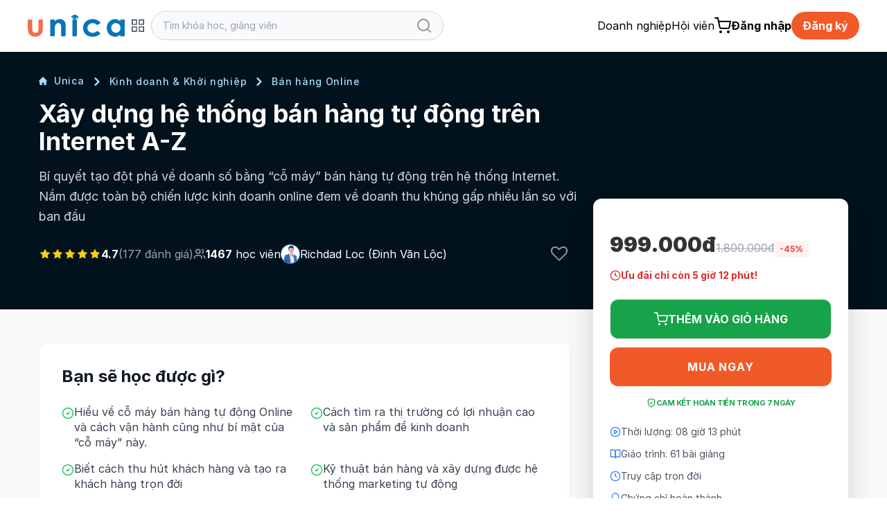

--- FILE ---
content_type: text/html; charset=UTF-8
request_url: https://unica.vn/xay-dung-he-thong-ban-hang-tu-dong-tren-internet-a-z?aff=374205
body_size: 52045
content:
 <!doctype html>
<html lang="vi">
<head>
    <meta name="google-site-verification" content="HtExJk_J6zNPttzPoy1MQhbEPdDc_2wOQ_EcAuFmj5g"/>
            <meta http-equiv="Content-Type" content="text/html; charset=utf-8"/>
        <meta http-equiv="Cache-control" content="max-age=2592000,public"/>
        <meta http-equiv="X-UA-Compatible" content="IE=Edge">
        <!-- Mobile Specific Metas -->
        <meta name="viewport" content="width=device-width, initial-scale=1, maximum-scale=1, user-scalable=no"/>
        <title>Khóa học Đột phá doanh số với cỗ máy bán hàng tự động trên Internet</title>
        <meta name='description'
              content='Làm chủ được các công cụ marketing online để bán hàng tự động có lời nhất nắm được chiến lược và kỹ thuật bán hàng tuyệt đỉnh từ A - Z'/>
        <meta name='keywords' content='kinh doanh online'/>
        <meta http-equiv="content-language" content="vi_VN"/>
        <meta name="facebook-domain-verification" content="ynpmt0i4v0o203vjt32w1a0rcqx30e"/>
        <!--
            <meta itemprop='datePublished' content='<? /*=Yii::$app->params['meta_datePublished']*/ ?>'>
            -->                <link rel='canonical' href='https://unica.vn/xay-dung-he-thong-ban-hang-tu-dong-tren-internet-a-z?aff=374205'/>
                    <meta name="robots" content="index, follow"/>
        
        <!-- social share -->
        <meta property="fb:app_id" content="410486232859596"/>
        <meta property="og:site_name" content="Unica.vn"/>
        <meta property="og:type"
              content="unica_vn:course"/>
        <meta property="og:locale" content="vi_VN"/>
        <meta property="og:title"
              content='Khóa học Đột phá doanh số với cỗ máy bán hàng tự động trên Internet'/>
        <meta property="og:description"
              content="Làm chủ được các công cụ marketing online để bán hàng tự động có lời nhất nắm được chiến lược và kỹ thuật bán hàng tuyệt đỉnh từ A - Z"/>
        <meta property="og:image" itemprop="thumbnailUrl" content="https://static.unica.vn/upload/images/2019/04/hoc-xay-dung-he-thong-ban-hang-tu-dong_m_1555571906.jpg"/>
        <meta property="og:image:width" content="600"/>
        <meta property="og:image:height" content="315"/>
        <meta property="og:url" itemprop="url" content="https://unica.vn/xay-dung-he-thong-ban-hang-tu-dong-tren-internet-a-z?aff=374205"/>
                <!-- copyright -->
    <meta name="copyright" content="UNICA"/>
    <meta name="abstract"
          content="Website học trực tuyến hàng đầu Việt Nam với hơn 2.000 khóa học video online"/>
    <meta name="distribution" content="global">
    <meta name="author" content="unica.vn"/>
    <meta name="revisit-after" content="1 days"/>
    <meta name="rating" content="general">
    <meta name="language" content="vietnamese"/>
    <link href="http://www.google-analytics.com" rel="dns-prefetch">
    <link rel="shortcut icon" href="https://static.unica.vn/icon/favicon.ico">
    <link rel="stylesheet" href="https://cdn.plyr.io/3.7.8/plyr.css"/>
        <link href="https://cdnjs.cloudflare.com/ajax/libs/flowbite/2.3.0/flowbite.min.css" rel="stylesheet">
<link href="https://rsms.me/inter/inter.css" rel="stylesheet">
<link href="/master/css/amazonmenu.css?v=1733197564" rel="stylesheet">
<link href="/master/css/style.css?v=1768357516" rel="stylesheet">
<link href="/master/css/jquery-ui.css?v=1733197564" rel="stylesheet">
<link href="/media/styles_v2018/font-awesome.css?v=1733197564" rel="stylesheet">
<link href="https://cdnjs.cloudflare.com/ajax/libs/Swiper/11.0.5/swiper-bundle.min.css" rel="stylesheet">
<link href="https://unpkg.com/aos@2.3.1/dist/aos.css" rel="stylesheet">
<link href="https://cdnjs.cloudflare.com/ajax/libs/select2/4.0.7/css/select2.min.css" rel="stylesheet">
<link href="/master/css/pagination.css?v=1733197564" rel="stylesheet">
<link href="https://cdnjs.cloudflare.com/ajax/libs/sweetalert2/11.10.8/sweetalert2.min.css" rel="stylesheet">
<script src="/master/js/jquery-3.7.1.min.js?v=1733197564"></script>
<script src="/master/js/tailwind.js?v=1742453843"></script>
<script src="/master/js/tailwind-config.js?v=1742453843"></script>
<script src="/master/js/swiper-bundle.min.js?v=1733197564"></script>
<script src="https://cdnjs.cloudflare.com/ajax/libs/flowbite/2.3.0/flowbite.min.js"></script>    <!--    Cài script với mục địch script tracking-->
<!--        -->    
        </head>
<body>

<!--Banner blog custom-->

<header class="sticky z-30 md:z-40 top-0 bg-white master-header">
    <!--        Sửa banner chiến dịch tại đây, thay ảnh vào, 1 ảnh PC 1 ảnh MOBILE-->
<!--    --><!--        <a href="/donggia">-->
<!--            <img-->
<!--                src="https://file.unica.vn/storage/db240c65c57e0a4f35edba3312c62511cbac63cc/banner-tet-dl-2025-1440x70-1.jpg"-->
<!--                alt="" class="w-full h-[70px] hidden md:block">-->
<!--            <img-->
<!--                src="https://file.unica.vn/storage/db240c65c57e0a4f35edba3312c62511cbac63cc/banner-tet-dl-2025-1200x288.jpg"-->
<!--                alt="" class="w-full h-[70px] block md:hidden">-->
<!--        </a>-->
<!--    -->    <div class="hidden md:block border-b border-gray-100">
        <div class="py-4 max-w-[1200px] mx-auto">
            <div class="flex flex-row">
                <div class="2xl:basis-7/12 lg:basis-6/12 basis-7/12 flex xl:gap-8 w-auto items-center gap-4">
                    
    <style>
        #category-mega-menu {
            opacity: 0;
            transform: translateY(-10px);
            pointer-events: none;
            transition: opacity 0.2s ease, transform 0.2s ease;
        }

        #category-mega-menu:not(.hidden) {
            opacity: 1;
            transform: translateY(0);
            pointer-events: auto;
        }

        #category-menu-button svg {
            transition: transform 0.3s ease;
        }

        .category-tab.active {
            background-color: #fef6f2;
            color: #f05a28;
            font-weight: 600;
        }

        .category-tab.active .text-gray-400 {
            color: #f05a28 !important;
        }

        .category-tab.active svg {
            opacity: 1 !important;
        }
    </style>

    <div class="flex items-center gap-4">
        <a href="/">
            <img width="140" class="max-w-none" src="/media/img/logo-unica.svg"
                 alt="Học Online: 2000+ Khóa học trực tuyến cho người đi làm">
        </a>
            </div>

    <div class="relative" id="category-menu-container">
        <button
            id="category-menu-button"
            class="flex items-center text-gray-700 transition-colors group p-2 rounded-lg hover:text-[#f05a28] hover:bg-gray-50"
            title="Danh mục"
            aria-expanded="false"
            aria-controls="category-mega-menu"
        >
            <svg width="22" height="22" viewBox="0 0 24 24" fill="none" stroke="currentColor" stroke-width="1.5"
                 stroke-linecap="round" stroke-linejoin="round">
                <rect x="3" y="3" width="7" height="7"></rect>
                <rect x="14" y="3" width="7" height="7"></rect>
                <rect x="14" y="14" width="7" height="7"></rect>
                <rect x="3" y="14" width="7" height="7"></rect>
            </svg>
        </button>

        <div id="category-mega-menu"
             class="hidden lg:flex absolute top-12 left-0 w-[850px] bg-white shadow-2xl rounded-2xl border border-gray-100 overflow-hidden z-50">
            <div class="w-[300px] border-r border-gray-50 py-4 max-h-[650px] overflow-y-auto bg-white">
                                                        <div
                        id="category-tab-0"
                        class="category-tab flex items-center justify-between px-6 py-3 cursor-pointer transition-colors text-gray-600 hover:bg-gray-50 active"
                        data-tab="0"
                        role="tab"
                        aria-selected="true"
                    >
                        <div class="flex items-center gap-3">
                            <span class="text-gray-400">
                                <i class="fa fa fa-rocket" aria-hidden="true"></i>
                            </span>
                            <span class="text-[13px]">Kinh doanh & Khởi nghiệp</span>
                        </div>
                                                    <svg width="14" height="14" viewBox="0 0 24 24" fill="none" stroke="currentColor"
                                 stroke-width="2" stroke-linecap="round" stroke-linejoin="round" class="opacity-20">
                                <polyline points="9 18 15 12 9 6"></polyline>
                            </svg>
                                            </div>
                                                        <div
                        id="category-tab-1"
                        class="category-tab flex items-center justify-between px-6 py-3 cursor-pointer transition-colors text-gray-600 hover:bg-gray-50 "
                        data-tab="1"
                        role="tab"
                        aria-selected="false"
                    >
                        <div class="flex items-center gap-3">
                            <span class="text-gray-400">
                                <i class="fa fa fa-line-chart" aria-hidden="true"></i>
                            </span>
                            <span class="text-[13px]">Marketing & Bán hàng</span>
                        </div>
                                                    <svg width="14" height="14" viewBox="0 0 24 24" fill="none" stroke="currentColor"
                                 stroke-width="2" stroke-linecap="round" stroke-linejoin="round" class="opacity-20">
                                <polyline points="9 18 15 12 9 6"></polyline>
                            </svg>
                                            </div>
                                                        <div
                        id="category-tab-2"
                        class="category-tab flex items-center justify-between px-6 py-3 cursor-pointer transition-colors text-gray-600 hover:bg-gray-50 "
                        data-tab="2"
                        role="tab"
                        aria-selected="false"
                    >
                        <div class="flex items-center gap-3">
                            <span class="text-gray-400">
                                <i class="fa fa fa-rocket" aria-hidden="true"></i>
                            </span>
                            <span class="text-[13px]">AI & Công nghệ</span>
                        </div>
                                                    <svg width="14" height="14" viewBox="0 0 24 24" fill="none" stroke="currentColor"
                                 stroke-width="2" stroke-linecap="round" stroke-linejoin="round" class="opacity-20">
                                <polyline points="9 18 15 12 9 6"></polyline>
                            </svg>
                                            </div>
                                                        <div
                        id="category-tab-3"
                        class="category-tab flex items-center justify-between px-6 py-3 cursor-pointer transition-colors text-gray-600 hover:bg-gray-50 "
                        data-tab="3"
                        role="tab"
                        aria-selected="false"
                    >
                        <div class="flex items-center gap-3">
                            <span class="text-gray-400">
                                <i class="fa fa fa-paint-brush" aria-hidden="true"></i>
                            </span>
                            <span class="text-[13px]">Thiết kế & Sáng tạo</span>
                        </div>
                                                    <svg width="14" height="14" viewBox="0 0 24 24" fill="none" stroke="currentColor"
                                 stroke-width="2" stroke-linecap="round" stroke-linejoin="round" class="opacity-20">
                                <polyline points="9 18 15 12 9 6"></polyline>
                            </svg>
                                            </div>
                                                        <div
                        id="category-tab-4"
                        class="category-tab flex items-center justify-between px-6 py-3 cursor-pointer transition-colors text-gray-600 hover:bg-gray-50 "
                        data-tab="4"
                        role="tab"
                        aria-selected="false"
                    >
                        <div class="flex items-center gap-3">
                            <span class="text-gray-400">
                                <i class="fa fa fa-camera" aria-hidden="true"></i>
                            </span>
                            <span class="text-[13px]">Video & Nhiếp ảnh</span>
                        </div>
                                                    <svg width="14" height="14" viewBox="0 0 24 24" fill="none" stroke="currentColor"
                                 stroke-width="2" stroke-linecap="round" stroke-linejoin="round" class="opacity-20">
                                <polyline points="9 18 15 12 9 6"></polyline>
                            </svg>
                                            </div>
                                                        <div
                        id="category-tab-5"
                        class="category-tab flex items-center justify-between px-6 py-3 cursor-pointer transition-colors text-gray-600 hover:bg-gray-50 "
                        data-tab="5"
                        role="tab"
                        aria-selected="false"
                    >
                        <div class="flex items-center gap-3">
                            <span class="text-gray-400">
                                <i class="fa fa fa-language" aria-hidden="true"></i>
                            </span>
                            <span class="text-[13px]">Ngoại Ngữ</span>
                        </div>
                                                    <svg width="14" height="14" viewBox="0 0 24 24" fill="none" stroke="currentColor"
                                 stroke-width="2" stroke-linecap="round" stroke-linejoin="round" class="opacity-20">
                                <polyline points="9 18 15 12 9 6"></polyline>
                            </svg>
                                            </div>
                                                        <div
                        id="category-tab-6"
                        class="category-tab flex items-center justify-between px-6 py-3 cursor-pointer transition-colors text-gray-600 hover:bg-gray-50 "
                        data-tab="6"
                        role="tab"
                        aria-selected="false"
                    >
                        <div class="flex items-center gap-3">
                            <span class="text-gray-400">
                                <i class="fa fa fa-desktop" aria-hidden="true"></i>
                            </span>
                            <span class="text-[13px]">Tin Học Văn Phòng</span>
                        </div>
                                                    <svg width="14" height="14" viewBox="0 0 24 24" fill="none" stroke="currentColor"
                                 stroke-width="2" stroke-linecap="round" stroke-linejoin="round" class="opacity-20">
                                <polyline points="9 18 15 12 9 6"></polyline>
                            </svg>
                                            </div>
                                                        <div
                        id="category-tab-7"
                        class="category-tab flex items-center justify-between px-6 py-3 cursor-pointer transition-colors text-gray-600 hover:bg-gray-50 "
                        data-tab="7"
                        role="tab"
                        aria-selected="false"
                    >
                        <div class="flex items-center gap-3">
                            <span class="text-gray-400">
                                <i class="fa fa fa-lightbulb-o" aria-hidden="true"></i>
                            </span>
                            <span class="text-[13px]">Kỹ năng mềm</span>
                        </div>
                                                    <svg width="14" height="14" viewBox="0 0 24 24" fill="none" stroke="currentColor"
                                 stroke-width="2" stroke-linecap="round" stroke-linejoin="round" class="opacity-20">
                                <polyline points="9 18 15 12 9 6"></polyline>
                            </svg>
                                            </div>
                                                        <div
                        id="category-tab-8"
                        class="category-tab flex items-center justify-between px-6 py-3 cursor-pointer transition-colors text-gray-600 hover:bg-gray-50 "
                        data-tab="8"
                        role="tab"
                        aria-selected="false"
                    >
                        <div class="flex items-center gap-3">
                            <span class="text-gray-400">
                                <i class="fa fa fa-heartbeat" aria-hidden="true"></i>
                            </span>
                            <span class="text-[13px]">Sức khỏe & Làm đẹp</span>
                        </div>
                                                    <svg width="14" height="14" viewBox="0 0 24 24" fill="none" stroke="currentColor"
                                 stroke-width="2" stroke-linecap="round" stroke-linejoin="round" class="opacity-20">
                                <polyline points="9 18 15 12 9 6"></polyline>
                            </svg>
                                            </div>
                                                        <div
                        id="category-tab-9"
                        class="category-tab flex items-center justify-between px-6 py-3 cursor-pointer transition-colors text-gray-600 hover:bg-gray-50 "
                        data-tab="9"
                        role="tab"
                        aria-selected="false"
                    >
                        <div class="flex items-center gap-3">
                            <span class="text-gray-400">
                                <i class="fa fa fa-money" aria-hidden="true"></i>
                            </span>
                            <span class="text-[13px]">Tài Chính & Đầu tư</span>
                        </div>
                                                    <svg width="14" height="14" viewBox="0 0 24 24" fill="none" stroke="currentColor"
                                 stroke-width="2" stroke-linecap="round" stroke-linejoin="round" class="opacity-20">
                                <polyline points="9 18 15 12 9 6"></polyline>
                            </svg>
                                            </div>
                                                        <div
                        id="category-tab-10"
                        class="category-tab flex items-center justify-between px-6 py-3 cursor-pointer transition-colors text-gray-600 hover:bg-gray-50 "
                        data-tab="10"
                        role="tab"
                        aria-selected="false"
                    >
                        <div class="flex items-center gap-3">
                            <span class="text-gray-400">
                                <i class="fa fa fa-cutlery" aria-hidden="true"></i>
                            </span>
                            <span class="text-[13px]">Phong Cách Sống</span>
                        </div>
                                                    <svg width="14" height="14" viewBox="0 0 24 24" fill="none" stroke="currentColor"
                                 stroke-width="2" stroke-linecap="round" stroke-linejoin="round" class="opacity-20">
                                <polyline points="9 18 15 12 9 6"></polyline>
                            </svg>
                                            </div>
                                                        <div
                        id="category-tab-11"
                        class="category-tab flex items-center justify-between px-6 py-3 cursor-pointer transition-colors text-gray-600 hover:bg-gray-50 "
                        data-tab="11"
                        role="tab"
                        aria-selected="false"
                    >
                        <div class="flex items-center gap-3">
                            <span class="text-gray-400">
                                <i class="fa fa fa-book" aria-hidden="true"></i>
                            </span>
                            <span class="text-[13px]">Sách hay nên đọc</span>
                        </div>
                                                    <svg width="14" height="14" viewBox="0 0 24 24" fill="none" stroke="currentColor"
                                 stroke-width="2" stroke-linecap="round" stroke-linejoin="round" class="opacity-20">
                                <polyline points="9 18 15 12 9 6"></polyline>
                            </svg>
                                            </div>
                            </div>

            <div class="flex-1 p-8 bg-white max-h-[650px] overflow-y-auto">
                                                        <div id="category-content-0"
                         class="category-content "
                         role="tabpanel"
                         aria-labelledby="category-tab-0"
                    >
                        <h4 class="text-[#f05a28] font-bold uppercase text-[10px] tracking-widest mb-6 border-b border-orange-50 pb-2">
                            Kinh doanh & Khởi nghiệp                        </h4>

                                                    <div class="grid grid-cols-2 gap-y-4 gap-x-8">
                                
                                                                    <div class="flex flex-col">
                                                                                    <div class="group mb-4 last:mb-0">
                                                <a
                                                    href="/course/kinh-doanh-khoi-nghiep/quan-tri-kinh-doanh"
                                                    class="text-gray-800 hover:text-[#f05a28] text-[13px] transition-colors flex items-center gap-2 mb-1"
                                                >
                                                    <span
                                                        class="w-1 h-1 rounded-full bg-[#f05a28] opacity-0 group-hover:opacity-100 transition-opacity"></span>
                                                    Quản Trị Kinh Doanh                                                </a>

                                                                                                    <div class="ml-3 mt-1 flex flex-wrap gap-x-1 gap-y-0.5">
                                                                                                                    <a
                                                                href="/tag/chien-luoc-kinh-doanh"
                                                                class="text-[11px] text-gray-500 hover:text-[#f05a28] transition-colors"
                                                            >
                                                                Chiến lược kinh doanh,                                                            </a>
                                                                                                                    <a
                                                                href="/tag/he-thong-kinh-doanh"
                                                                class="text-[11px] text-gray-500 hover:text-[#f05a28] transition-colors"
                                                            >
                                                                Hệ thống kinh doanh,                                                            </a>
                                                                                                                    <a
                                                                href="/tag/ke-hoach-kinh-doanh"
                                                                class="text-[11px] text-gray-500 hover:text-[#f05a28] transition-colors"
                                                            >
                                                                Kế hoạch kinh doanh                                                            </a>
                                                                                                            </div>
                                                                                            </div>
                                                                                    <div class="group mb-4 last:mb-0">
                                                <a
                                                    href="/course/kinh-doanh-khoi-nghiep/khoi-nghiep-theo-nganh"
                                                    class="text-gray-800 hover:text-[#f05a28] text-[13px] transition-colors flex items-center gap-2 mb-1"
                                                >
                                                    <span
                                                        class="w-1 h-1 rounded-full bg-[#f05a28] opacity-0 group-hover:opacity-100 transition-opacity"></span>
                                                    Khởi nghiệp theo ngành                                                </a>

                                                                                                    <div class="ml-3 mt-1 flex flex-wrap gap-x-1 gap-y-0.5">
                                                                                                                    <a
                                                                href="/tag/kinh-doanh-my-pham"
                                                                class="text-[11px] text-gray-500 hover:text-[#f05a28] transition-colors"
                                                            >
                                                                Kinh doanh mỹ phẩm,                                                            </a>
                                                                                                                    <a
                                                                href="/tag/kinh-doanh-noi-that"
                                                                class="text-[11px] text-gray-500 hover:text-[#f05a28] transition-colors"
                                                            >
                                                                Kinh doanh nội thất,                                                            </a>
                                                                                                                    <a
                                                                href="/tag/kinh-doanh-spa"
                                                                class="text-[11px] text-gray-500 hover:text-[#f05a28] transition-colors"
                                                            >
                                                                Kinh doanh Spa,                                                            </a>
                                                                                                                    <a
                                                                href="/tag/kinh-doanh-quan-an"
                                                                class="text-[11px] text-gray-500 hover:text-[#f05a28] transition-colors"
                                                            >
                                                                Kinh doanh quán ăn,                                                            </a>
                                                                                                                    <a
                                                                href="/tag/kinh-doanh-nha-hang"
                                                                class="text-[11px] text-gray-500 hover:text-[#f05a28] transition-colors"
                                                            >
                                                                Kinh doanh nhà hàng,                                                            </a>
                                                                                                                    <a
                                                                href="/tag/kinh-doanh-nha-tre"
                                                                class="text-[11px] text-gray-500 hover:text-[#f05a28] transition-colors"
                                                            >
                                                                Kinh doanh nhà trẻ,                                                            </a>
                                                                                                                    <a
                                                                href="/tag/kinh-doanh-nha-thuoc"
                                                                class="text-[11px] text-gray-500 hover:text-[#f05a28] transition-colors"
                                                            >
                                                                Kinh doanh nhà thuốc,                                                            </a>
                                                                                                                    <a
                                                                href="/tag/kinh-doanh-thoi-trang"
                                                                class="text-[11px] text-gray-500 hover:text-[#f05a28] transition-colors"
                                                            >
                                                                Kinh doanh thời trang                                                            </a>
                                                                                                            </div>
                                                                                            </div>
                                                                                    <div class="group mb-4 last:mb-0">
                                                <a
                                                    href="/course/kinh-doanh-khoi-nghiep/xay-dung-doi-nhom"
                                                    class="text-gray-800 hover:text-[#f05a28] text-[13px] transition-colors flex items-center gap-2 mb-1"
                                                >
                                                    <span
                                                        class="w-1 h-1 rounded-full bg-[#f05a28] opacity-0 group-hover:opacity-100 transition-opacity"></span>
                                                    Xây dựng đội nhóm                                                </a>

                                                                                            </div>
                                                                            </div>
                                                                    <div class="flex flex-col">
                                                                                    <div class="group mb-4 last:mb-0">
                                                <a
                                                    href="/course/kinh-doanh-khoi-nghiep/van-hanh-doanh-nghiep"
                                                    class="text-gray-800 hover:text-[#f05a28] text-[13px] transition-colors flex items-center gap-2 mb-1"
                                                >
                                                    <span
                                                        class="w-1 h-1 rounded-full bg-[#f05a28] opacity-0 group-hover:opacity-100 transition-opacity"></span>
                                                    Vận hành doanh nghiệp                                                </a>

                                                                                                    <div class="ml-3 mt-1 flex flex-wrap gap-x-1 gap-y-0.5">
                                                                                                                    <a
                                                                href="/tag/kiem-tien-youtube"
                                                                class="text-[11px] text-gray-500 hover:text-[#f05a28] transition-colors"
                                                            >
                                                                Kiếm tiền Youtube,                                                            </a>
                                                                                                                    <a
                                                                href="/tag/kiem-tien-amazon"
                                                                class="text-[11px] text-gray-500 hover:text-[#f05a28] transition-colors"
                                                            >
                                                                Kiếm tiền Amazon,                                                            </a>
                                                                                                                    <a
                                                                href="/tag/ban-hang-shopee"
                                                                class="text-[11px] text-gray-500 hover:text-[#f05a28] transition-colors"
                                                            >
                                                                Bán hàng Shopee                                                            </a>
                                                                                                            </div>
                                                                                            </div>
                                                                                    <div class="group mb-4 last:mb-0">
                                                <a
                                                    href="/course/kinh-doanh-khoi-nghiep/quan-tri-nhan-su"
                                                    class="text-gray-800 hover:text-[#f05a28] text-[13px] transition-colors flex items-center gap-2 mb-1"
                                                >
                                                    <span
                                                        class="w-1 h-1 rounded-full bg-[#f05a28] opacity-0 group-hover:opacity-100 transition-opacity"></span>
                                                    Quản Trị Nhân Sự                                                </a>

                                                                                                    <div class="ml-3 mt-1 flex flex-wrap gap-x-1 gap-y-0.5">
                                                                                                                    <a
                                                                href="/tag/tuyen-dung"
                                                                class="text-[11px] text-gray-500 hover:text-[#f05a28] transition-colors"
                                                            >
                                                                Tuyển dụng,                                                            </a>
                                                                                                                    <a
                                                                href="/tag/dao-tao-nhan-su"
                                                                class="text-[11px] text-gray-500 hover:text-[#f05a28] transition-colors"
                                                            >
                                                                Đào tạo nhân sự                                                            </a>
                                                                                                            </div>
                                                                                            </div>
                                                                                    <div class="group mb-4 last:mb-0">
                                                <a
                                                    href="/course/kinh-doanh-khoi-nghiep/nhuong-quyen-chuoi"
                                                    class="text-gray-800 hover:text-[#f05a28] text-[13px] transition-colors flex items-center gap-2 mb-1"
                                                >
                                                    <span
                                                        class="w-1 h-1 rounded-full bg-[#f05a28] opacity-0 group-hover:opacity-100 transition-opacity"></span>
                                                    Nhượng quyền & chuỗi                                                </a>

                                                                                                    <div class="ml-3 mt-1 flex flex-wrap gap-x-1 gap-y-0.5">
                                                                                                                    <a
                                                                href="/tag/cham-soc-khach-hang"
                                                                class="text-[11px] text-gray-500 hover:text-[#f05a28] transition-colors"
                                                            >
                                                                Chăm sóc khách hàng,                                                            </a>
                                                                                                                    <a
                                                                href="/tag/chien-luoc-ban-hang"
                                                                class="text-[11px] text-gray-500 hover:text-[#f05a28] transition-colors"
                                                            >
                                                                Chiến lược bán hàng                                                            </a>
                                                                                                            </div>
                                                                                            </div>
                                                                            </div>
                                                            </div>
                                            </div>
                                                        <div id="category-content-1"
                         class="category-content hidden"
                         role="tabpanel"
                         aria-labelledby="category-tab-1"
                    >
                        <h4 class="text-[#f05a28] font-bold uppercase text-[10px] tracking-widest mb-6 border-b border-orange-50 pb-2">
                            Marketing & Bán hàng                        </h4>

                                                    <div class="grid grid-cols-2 gap-y-4 gap-x-8">
                                
                                                                    <div class="flex flex-col">
                                                                                    <div class="group mb-4 last:mb-0">
                                                <a
                                                    href="/course/marketing-ban-hang/thuong-mai-dien-tu"
                                                    class="text-gray-800 hover:text-[#f05a28] text-[13px] transition-colors flex items-center gap-2 mb-1"
                                                >
                                                    <span
                                                        class="w-1 h-1 rounded-full bg-[#f05a28] opacity-0 group-hover:opacity-100 transition-opacity"></span>
                                                    Thương mại điện tử                                                </a>

                                                                                            </div>
                                                                                    <div class="group mb-4 last:mb-0">
                                                <a
                                                    href="/course/marketing-ban-hang/quang-cao-online"
                                                    class="text-gray-800 hover:text-[#f05a28] text-[13px] transition-colors flex items-center gap-2 mb-1"
                                                >
                                                    <span
                                                        class="w-1 h-1 rounded-full bg-[#f05a28] opacity-0 group-hover:opacity-100 transition-opacity"></span>
                                                    Quảng cáo online                                                </a>

                                                                                            </div>
                                                                                    <div class="group mb-4 last:mb-0">
                                                <a
                                                    href="/course/marketing-ban-hang/ban-hang-chot-sale"
                                                    class="text-gray-800 hover:text-[#f05a28] text-[13px] transition-colors flex items-center gap-2 mb-1"
                                                >
                                                    <span
                                                        class="w-1 h-1 rounded-full bg-[#f05a28] opacity-0 group-hover:opacity-100 transition-opacity"></span>
                                                    Bán hàng & chốt sale                                                </a>

                                                                                            </div>
                                                                                    <div class="group mb-4 last:mb-0">
                                                <a
                                                    href="/course/marketing-ban-hang/crm-chatbot-ai"
                                                    class="text-gray-800 hover:text-[#f05a28] text-[13px] transition-colors flex items-center gap-2 mb-1"
                                                >
                                                    <span
                                                        class="w-1 h-1 rounded-full bg-[#f05a28] opacity-0 group-hover:opacity-100 transition-opacity"></span>
                                                    CRM & Chatbot AI                                                </a>

                                                                                            </div>
                                                                            </div>
                                                                    <div class="flex flex-col">
                                                                                    <div class="group mb-4 last:mb-0">
                                                <a
                                                    href="/course/marketing-ban-hang/ban-hang-livestream"
                                                    class="text-gray-800 hover:text-[#f05a28] text-[13px] transition-colors flex items-center gap-2 mb-1"
                                                >
                                                    <span
                                                        class="w-1 h-1 rounded-full bg-[#f05a28] opacity-0 group-hover:opacity-100 transition-opacity"></span>
                                                    Bán hàng livestream                                                </a>

                                                                                            </div>
                                                                                    <div class="group mb-4 last:mb-0">
                                                <a
                                                    href="/course/marketing-ban-hang/xay-kenh-video"
                                                    class="text-gray-800 hover:text-[#f05a28] text-[13px] transition-colors flex items-center gap-2 mb-1"
                                                >
                                                    <span
                                                        class="w-1 h-1 rounded-full bg-[#f05a28] opacity-0 group-hover:opacity-100 transition-opacity"></span>
                                                    Xây kênh Video                                                </a>

                                                                                            </div>
                                                                                    <div class="group mb-4 last:mb-0">
                                                <a
                                                    href="/course/marketing-ban-hang/cham-soc-khach-hang"
                                                    class="text-gray-800 hover:text-[#f05a28] text-[13px] transition-colors flex items-center gap-2 mb-1"
                                                >
                                                    <span
                                                        class="w-1 h-1 rounded-full bg-[#f05a28] opacity-0 group-hover:opacity-100 transition-opacity"></span>
                                                    Chăm sóc khách hàng                                                </a>

                                                                                            </div>
                                                                                    <div class="group mb-4 last:mb-0">
                                                <a
                                                    href="/course/marketing-ban-hang/digital-marketing"
                                                    class="text-gray-800 hover:text-[#f05a28] text-[13px] transition-colors flex items-center gap-2 mb-1"
                                                >
                                                    <span
                                                        class="w-1 h-1 rounded-full bg-[#f05a28] opacity-0 group-hover:opacity-100 transition-opacity"></span>
                                                    Digital Marketing                                                 </a>

                                                                                                    <div class="ml-3 mt-1 flex flex-wrap gap-x-1 gap-y-0.5">
                                                                                                                    <a
                                                                href="/tag/facebook-marketing"
                                                                class="text-[11px] text-gray-500 hover:text-[#f05a28] transition-colors"
                                                            >
                                                                Facebook Marketing,                                                            </a>
                                                                                                                    <a
                                                                href="/tag/zalo-marketing"
                                                                class="text-[11px] text-gray-500 hover:text-[#f05a28] transition-colors"
                                                            >
                                                                Zalo Marketing,                                                            </a>
                                                                                                                    <a
                                                                href="/tag/quang-cao"
                                                                class="text-[11px] text-gray-500 hover:text-[#f05a28] transition-colors"
                                                            >
                                                                Quảng cáo,                                                            </a>
                                                                                                                    <a
                                                                href="/tag/email-marketing"
                                                                class="text-[11px] text-gray-500 hover:text-[#f05a28] transition-colors"
                                                            >
                                                                Email Marketing,                                                            </a>
                                                                                                                    <a
                                                                href="/tag/google-ads"
                                                                class="text-[11px] text-gray-500 hover:text-[#f05a28] transition-colors"
                                                            >
                                                                Google Ads,                                                            </a>
                                                                                                                    <a
                                                                href="/tag/seo"
                                                                class="text-[11px] text-gray-500 hover:text-[#f05a28] transition-colors"
                                                            >
                                                                Seo,                                                            </a>
                                                                                                                    <a
                                                                href="/tag/chatbot"
                                                                class="text-[11px] text-gray-500 hover:text-[#f05a28] transition-colors"
                                                            >
                                                                Chatbot,                                                            </a>
                                                                                                                    <a
                                                                href="/tag/youtube-marketing"
                                                                class="text-[11px] text-gray-500 hover:text-[#f05a28] transition-colors"
                                                            >
                                                                Youtube Marketing,                                                            </a>
                                                                                                                    <a
                                                                href="/tag/landingpage"
                                                                class="text-[11px] text-gray-500 hover:text-[#f05a28] transition-colors"
                                                            >
                                                                Landingpage,                                                            </a>
                                                                                                                    <a
                                                                href="/tag/content-marketing"
                                                                class="text-[11px] text-gray-500 hover:text-[#f05a28] transition-colors"
                                                            >
                                                                Content Marketing,                                                            </a>
                                                                                                                    <a
                                                                href="/tag/tiktok"
                                                                class="text-[11px] text-gray-500 hover:text-[#f05a28] transition-colors"
                                                            >
                                                                Tiktok,                                                            </a>
                                                                                                                    <a
                                                                href="/tag/affiliate-marketing"
                                                                class="text-[11px] text-gray-500 hover:text-[#f05a28] transition-colors"
                                                            >
                                                                Affiliate Marketing                                                            </a>
                                                                                                            </div>
                                                                                            </div>
                                                                            </div>
                                                            </div>
                                            </div>
                                                        <div id="category-content-2"
                         class="category-content hidden"
                         role="tabpanel"
                         aria-labelledby="category-tab-2"
                    >
                        <h4 class="text-[#f05a28] font-bold uppercase text-[10px] tracking-widest mb-6 border-b border-orange-50 pb-2">
                            AI & Công nghệ                        </h4>

                                                    <div class="grid grid-cols-2 gap-y-4 gap-x-8">
                                
                                                                    <div class="flex flex-col">
                                                                                    <div class="group mb-4 last:mb-0">
                                                <a
                                                    href="/course/ai-cong-nghe/cong-cu-ai"
                                                    class="text-gray-800 hover:text-[#f05a28] text-[13px] transition-colors flex items-center gap-2 mb-1"
                                                >
                                                    <span
                                                        class="w-1 h-1 rounded-full bg-[#f05a28] opacity-0 group-hover:opacity-100 transition-opacity"></span>
                                                    Công cụ AI                                                </a>

                                                                                            </div>
                                                                                    <div class="group mb-4 last:mb-0">
                                                <a
                                                    href="/course/ai-cong-nghe/lap-trinh-app"
                                                    class="text-gray-800 hover:text-[#f05a28] text-[13px] transition-colors flex items-center gap-2 mb-1"
                                                >
                                                    <span
                                                        class="w-1 h-1 rounded-full bg-[#f05a28] opacity-0 group-hover:opacity-100 transition-opacity"></span>
                                                    Lập trình App                                                </a>

                                                                                            </div>
                                                                                    <div class="group mb-4 last:mb-0">
                                                <a
                                                    href="/course/ai-cong-nghe/mang-bao-mat"
                                                    class="text-gray-800 hover:text-[#f05a28] text-[13px] transition-colors flex items-center gap-2 mb-1"
                                                >
                                                    <span
                                                        class="w-1 h-1 rounded-full bg-[#f05a28] opacity-0 group-hover:opacity-100 transition-opacity"></span>
                                                    Mạng & bảo mật                                                </a>

                                                                                            </div>
                                                                            </div>
                                                                    <div class="flex flex-col">
                                                                                    <div class="group mb-4 last:mb-0">
                                                <a
                                                    href="/course/ai-cong-nghe/lap-trinh-web"
                                                    class="text-gray-800 hover:text-[#f05a28] text-[13px] transition-colors flex items-center gap-2 mb-1"
                                                >
                                                    <span
                                                        class="w-1 h-1 rounded-full bg-[#f05a28] opacity-0 group-hover:opacity-100 transition-opacity"></span>
                                                    Lập trình Web                                                </a>

                                                                                            </div>
                                                                                    <div class="group mb-4 last:mb-0">
                                                <a
                                                    href="/course/ai-cong-nghe/co-so-du-lieu"
                                                    class="text-gray-800 hover:text-[#f05a28] text-[13px] transition-colors flex items-center gap-2 mb-1"
                                                >
                                                    <span
                                                        class="w-1 h-1 rounded-full bg-[#f05a28] opacity-0 group-hover:opacity-100 transition-opacity"></span>
                                                    Cơ sở dữ liệu                                                </a>

                                                                                            </div>
                                                                                    <div class="group mb-4 last:mb-0">
                                                <a
                                                    href="/course/ai-cong-nghe/chuyen-doi-so"
                                                    class="text-gray-800 hover:text-[#f05a28] text-[13px] transition-colors flex items-center gap-2 mb-1"
                                                >
                                                    <span
                                                        class="w-1 h-1 rounded-full bg-[#f05a28] opacity-0 group-hover:opacity-100 transition-opacity"></span>
                                                    Chuyển đổi số                                                </a>

                                                                                            </div>
                                                                            </div>
                                                            </div>
                                            </div>
                                                        <div id="category-content-3"
                         class="category-content hidden"
                         role="tabpanel"
                         aria-labelledby="category-tab-3"
                    >
                        <h4 class="text-[#f05a28] font-bold uppercase text-[10px] tracking-widest mb-6 border-b border-orange-50 pb-2">
                            Thiết kế & Sáng tạo                        </h4>

                                                    <div class="grid grid-cols-2 gap-y-4 gap-x-8">
                                
                                                                    <div class="flex flex-col">
                                                                                    <div class="group mb-4 last:mb-0">
                                                <a
                                                    href="/course/thiet-ke-sang-tao/thiet-ke-website"
                                                    class="text-gray-800 hover:text-[#f05a28] text-[13px] transition-colors flex items-center gap-2 mb-1"
                                                >
                                                    <span
                                                        class="w-1 h-1 rounded-full bg-[#f05a28] opacity-0 group-hover:opacity-100 transition-opacity"></span>
                                                    Thiết kế Website                                                </a>

                                                                                                    <div class="ml-3 mt-1 flex flex-wrap gap-x-1 gap-y-0.5">
                                                                                                                    <a
                                                                href="/tag/bootstrap"
                                                                class="text-[11px] text-gray-500 hover:text-[#f05a28] transition-colors"
                                                            >
                                                                Bootstrap,                                                            </a>
                                                                                                                    <a
                                                                href="/tag/lap-trinh-web"
                                                                class="text-[11px] text-gray-500 hover:text-[#f05a28] transition-colors"
                                                            >
                                                                Lập Trình Web                                                            </a>
                                                                                                            </div>
                                                                                            </div>
                                                                                    <div class="group mb-4 last:mb-0">
                                                <a
                                                    href="/course/thiet-ke-sang-tao/noi-that-kien-truc"
                                                    class="text-gray-800 hover:text-[#f05a28] text-[13px] transition-colors flex items-center gap-2 mb-1"
                                                >
                                                    <span
                                                        class="w-1 h-1 rounded-full bg-[#f05a28] opacity-0 group-hover:opacity-100 transition-opacity"></span>
                                                    Nội thất & kiến trúc                                                </a>

                                                                                                    <div class="ml-3 mt-1 flex flex-wrap gap-x-1 gap-y-0.5">
                                                                                                                    <a
                                                                href="/tag/3dsmax"
                                                                class="text-[11px] text-gray-500 hover:text-[#f05a28] transition-colors"
                                                            >
                                                                3DSMax                                                            </a>
                                                                                                            </div>
                                                                                            </div>
                                                                                    <div class="group mb-4 last:mb-0">
                                                <a
                                                    href="/course/thiet-ke-sang-tao/thiet-ke-ui-ux-web-app"
                                                    class="text-gray-800 hover:text-[#f05a28] text-[13px] transition-colors flex items-center gap-2 mb-1"
                                                >
                                                    <span
                                                        class="w-1 h-1 rounded-full bg-[#f05a28] opacity-0 group-hover:opacity-100 transition-opacity"></span>
                                                    Thiết kế UI/UX (Web/App)                                                </a>

                                                                                                    <div class="ml-3 mt-1 flex flex-wrap gap-x-1 gap-y-0.5">
                                                                                                                    <a
                                                                href="/tag/ui-ux"
                                                                class="text-[11px] text-gray-500 hover:text-[#f05a28] transition-colors"
                                                            >
                                                                UI-UX                                                            </a>
                                                                                                            </div>
                                                                                            </div>
                                                                            </div>
                                                                    <div class="flex flex-col">
                                                                                    <div class="group mb-4 last:mb-0">
                                                <a
                                                    href="/course/thiet-ke-sang-tao/thiet-ke-3d"
                                                    class="text-gray-800 hover:text-[#f05a28] text-[13px] transition-colors flex items-center gap-2 mb-1"
                                                >
                                                    <span
                                                        class="w-1 h-1 rounded-full bg-[#f05a28] opacity-0 group-hover:opacity-100 transition-opacity"></span>
                                                    Thiết kế 3D                                                </a>

                                                                                            </div>
                                                                                    <div class="group mb-4 last:mb-0">
                                                <a
                                                    href="/course/thiet-ke-sang-tao/thiet-ke-do-hoa-branding"
                                                    class="text-gray-800 hover:text-[#f05a28] text-[13px] transition-colors flex items-center gap-2 mb-1"
                                                >
                                                    <span
                                                        class="w-1 h-1 rounded-full bg-[#f05a28] opacity-0 group-hover:opacity-100 transition-opacity"></span>
                                                    Thiết kế đồ họa & Branding                                                </a>

                                                                                                    <div class="ml-3 mt-1 flex flex-wrap gap-x-1 gap-y-0.5">
                                                                                                                    <a
                                                                href="/tag/thiet-ke-do-hoa-2d"
                                                                class="text-[11px] text-gray-500 hover:text-[#f05a28] transition-colors"
                                                            >
                                                                Thiết kế đồ họa 2D,                                                            </a>
                                                                                                                    <a
                                                                href="/tag/thiet-ke-do-hoa-3d"
                                                                class="text-[11px] text-gray-500 hover:text-[#f05a28] transition-colors"
                                                            >
                                                                Thiết kế  đồ họa 3D,                                                            </a>
                                                                                                                    <a
                                                                href="/tag/design-sketching"
                                                                class="text-[11px] text-gray-500 hover:text-[#f05a28] transition-colors"
                                                            >
                                                                Design Sketching                                                            </a>
                                                                                                            </div>
                                                                                            </div>
                                                                                    <div class="group mb-4 last:mb-0">
                                                <a
                                                    href="/course/thiet-ke-sang-tao/phan-mem-thiet-ke"
                                                    class="text-gray-800 hover:text-[#f05a28] text-[13px] transition-colors flex items-center gap-2 mb-1"
                                                >
                                                    <span
                                                        class="w-1 h-1 rounded-full bg-[#f05a28] opacity-0 group-hover:opacity-100 transition-opacity"></span>
                                                    Phần mềm thiết kế                                                </a>

                                                                                                    <div class="ml-3 mt-1 flex flex-wrap gap-x-1 gap-y-0.5">
                                                                                                                    <a
                                                                href="/tag/adobe-premiere"
                                                                class="text-[11px] text-gray-500 hover:text-[#f05a28] transition-colors"
                                                            >
                                                                Adobe Premiere,                                                            </a>
                                                                                                                    <a
                                                                href="/tag/solidworks"
                                                                class="text-[11px] text-gray-500 hover:text-[#f05a28] transition-colors"
                                                            >
                                                                Solidworks,                                                            </a>
                                                                                                                    <a
                                                                href="/tag/indesign"
                                                                class="text-[11px] text-gray-500 hover:text-[#f05a28] transition-colors"
                                                            >
                                                                InDesign ,                                                            </a>
                                                                                                                    <a
                                                                href="/tag/vray"
                                                                class="text-[11px] text-gray-500 hover:text-[#f05a28] transition-colors"
                                                            >
                                                                Vray,                                                            </a>
                                                                                                                    <a
                                                                href="/tag/after-effect"
                                                                class="text-[11px] text-gray-500 hover:text-[#f05a28] transition-colors"
                                                            >
                                                                After Effect                                                            </a>
                                                                                                            </div>
                                                                                            </div>
                                                                            </div>
                                                            </div>
                                            </div>
                                                        <div id="category-content-4"
                         class="category-content hidden"
                         role="tabpanel"
                         aria-labelledby="category-tab-4"
                    >
                        <h4 class="text-[#f05a28] font-bold uppercase text-[10px] tracking-widest mb-6 border-b border-orange-50 pb-2">
                            Video & Nhiếp ảnh                        </h4>

                                                    <div class="grid grid-cols-2 gap-y-4 gap-x-8">
                                
                                                                    <div class="flex flex-col">
                                                                                    <div class="group mb-4 last:mb-0">
                                                <a
                                                    href="/course/video-nhiep-anh/chup-anh"
                                                    class="text-gray-800 hover:text-[#f05a28] text-[13px] transition-colors flex items-center gap-2 mb-1"
                                                >
                                                    <span
                                                        class="w-1 h-1 rounded-full bg-[#f05a28] opacity-0 group-hover:opacity-100 transition-opacity"></span>
                                                    Chụp Ảnh                                                </a>

                                                                                                    <div class="ml-3 mt-1 flex flex-wrap gap-x-1 gap-y-0.5">
                                                                                                                    <a
                                                                href="/tag/chinh-sua-anh"
                                                                class="text-[11px] text-gray-500 hover:text-[#f05a28] transition-colors"
                                                            >
                                                                Chỉnh sửa ảnh                                                            </a>
                                                                                                            </div>
                                                                                            </div>
                                                                                    <div class="group mb-4 last:mb-0">
                                                <a
                                                    href="/course/video-nhiep-anh/bien-tap-video"
                                                    class="text-gray-800 hover:text-[#f05a28] text-[13px] transition-colors flex items-center gap-2 mb-1"
                                                >
                                                    <span
                                                        class="w-1 h-1 rounded-full bg-[#f05a28] opacity-0 group-hover:opacity-100 transition-opacity"></span>
                                                    Biên Tập Video                                                </a>

                                                                                                    <div class="ml-3 mt-1 flex flex-wrap gap-x-1 gap-y-0.5">
                                                                                                                    <a
                                                                href="/tag/bien-tap-video"
                                                                class="text-[11px] text-gray-500 hover:text-[#f05a28] transition-colors"
                                                            >
                                                                Biên tập video                                                            </a>
                                                                                                            </div>
                                                                                            </div>
                                                                                    <div class="group mb-4 last:mb-0">
                                                <a
                                                    href="/course/video-nhiep-anh/lam-anh-bang-ai"
                                                    class="text-gray-800 hover:text-[#f05a28] text-[13px] transition-colors flex items-center gap-2 mb-1"
                                                >
                                                    <span
                                                        class="w-1 h-1 rounded-full bg-[#f05a28] opacity-0 group-hover:opacity-100 transition-opacity"></span>
                                                    Làm ảnh bằng AI                                                </a>

                                                                                            </div>
                                                                                    <div class="group mb-4 last:mb-0">
                                                <a
                                                    href="/course/video-nhiep-anh/video-khoa-hoc"
                                                    class="text-gray-800 hover:text-[#f05a28] text-[13px] transition-colors flex items-center gap-2 mb-1"
                                                >
                                                    <span
                                                        class="w-1 h-1 rounded-full bg-[#f05a28] opacity-0 group-hover:opacity-100 transition-opacity"></span>
                                                    Video khóa học                                                </a>

                                                                                            </div>
                                                                            </div>
                                                                    <div class="flex flex-col">
                                                                                    <div class="group mb-4 last:mb-0">
                                                <a
                                                    href="/course/video-nhiep-anh/dung-phim"
                                                    class="text-gray-800 hover:text-[#f05a28] text-[13px] transition-colors flex items-center gap-2 mb-1"
                                                >
                                                    <span
                                                        class="w-1 h-1 rounded-full bg-[#f05a28] opacity-0 group-hover:opacity-100 transition-opacity"></span>
                                                    Dựng Phim                                                </a>

                                                                                                    <div class="ml-3 mt-1 flex flex-wrap gap-x-1 gap-y-0.5">
                                                                                                                    <a
                                                                href="/tag/dung-phim"
                                                                class="text-[11px] text-gray-500 hover:text-[#f05a28] transition-colors"
                                                            >
                                                                Dựng phim,                                                            </a>
                                                                                                                    <a
                                                                href="/tag/lam-phim-hoat-hinh"
                                                                class="text-[11px] text-gray-500 hover:text-[#f05a28] transition-colors"
                                                            >
                                                                Làm phim hoạt hình,                                                            </a>
                                                                                                                    <a
                                                                href="/tag/san-xuat-phim"
                                                                class="text-[11px] text-gray-500 hover:text-[#f05a28] transition-colors"
                                                            >
                                                                Sản xuất phim                                                            </a>
                                                                                                            </div>
                                                                                            </div>
                                                                                    <div class="group mb-4 last:mb-0">
                                                <a
                                                    href="/course/video-nhiep-anh/quay-video"
                                                    class="text-gray-800 hover:text-[#f05a28] text-[13px] transition-colors flex items-center gap-2 mb-1"
                                                >
                                                    <span
                                                        class="w-1 h-1 rounded-full bg-[#f05a28] opacity-0 group-hover:opacity-100 transition-opacity"></span>
                                                    Quay video                                                </a>

                                                                                            </div>
                                                                                    <div class="group mb-4 last:mb-0">
                                                <a
                                                    href="/course/video-nhiep-anh/lam-video-bang-ai"
                                                    class="text-gray-800 hover:text-[#f05a28] text-[13px] transition-colors flex items-center gap-2 mb-1"
                                                >
                                                    <span
                                                        class="w-1 h-1 rounded-full bg-[#f05a28] opacity-0 group-hover:opacity-100 transition-opacity"></span>
                                                    Làm Video bằng AI                                                </a>

                                                                                            </div>
                                                                                    <div class="group mb-4 last:mb-0">
                                                <a
                                                    href="/course/video-nhiep-anh/lam-phim-hoat-hinh"
                                                    class="text-gray-800 hover:text-[#f05a28] text-[13px] transition-colors flex items-center gap-2 mb-1"
                                                >
                                                    <span
                                                        class="w-1 h-1 rounded-full bg-[#f05a28] opacity-0 group-hover:opacity-100 transition-opacity"></span>
                                                    Làm phim hoạt hình                                                </a>

                                                                                            </div>
                                                                            </div>
                                                            </div>
                                            </div>
                                                        <div id="category-content-5"
                         class="category-content hidden"
                         role="tabpanel"
                         aria-labelledby="category-tab-5"
                    >
                        <h4 class="text-[#f05a28] font-bold uppercase text-[10px] tracking-widest mb-6 border-b border-orange-50 pb-2">
                            Ngoại Ngữ                        </h4>

                                                    <div class="grid grid-cols-2 gap-y-4 gap-x-8">
                                
                                                                    <div class="flex flex-col">
                                                                                    <div class="group mb-4 last:mb-0">
                                                <a
                                                    href="/course/ngoai-ngu/tieng-han"
                                                    class="text-gray-800 hover:text-[#f05a28] text-[13px] transition-colors flex items-center gap-2 mb-1"
                                                >
                                                    <span
                                                        class="w-1 h-1 rounded-full bg-[#f05a28] opacity-0 group-hover:opacity-100 transition-opacity"></span>
                                                    Tiếng Hàn                                                </a>

                                                                                                    <div class="ml-3 mt-1 flex flex-wrap gap-x-1 gap-y-0.5">
                                                                                                                    <a
                                                                href="/tag/phat-am-tieng-han"
                                                                class="text-[11px] text-gray-500 hover:text-[#f05a28] transition-colors"
                                                            >
                                                                Phát âm tiếng Hàn,                                                            </a>
                                                                                                                    <a
                                                                href="/tag/tieng-han-so-cap"
                                                                class="text-[11px] text-gray-500 hover:text-[#f05a28] transition-colors"
                                                            >
                                                                Tiếng Hàn Sơ Cấp,                                                            </a>
                                                                                                                    <a
                                                                href="/tag/ngu-phap-tieng-han"
                                                                class="text-[11px] text-gray-500 hover:text-[#f05a28] transition-colors"
                                                            >
                                                                Ngữ pháp Tiếng Hàn,                                                            </a>
                                                                                                                    <a
                                                                href="/tag/tieng-han-trung-cap"
                                                                class="text-[11px] text-gray-500 hover:text-[#f05a28] transition-colors"
                                                            >
                                                                Tiếng Hàn Trung Cấp                                                            </a>
                                                                                                            </div>
                                                                                            </div>
                                                                                    <div class="group mb-4 last:mb-0">
                                                <a
                                                    href="/course/ngoai-ngu/tieng-trung"
                                                    class="text-gray-800 hover:text-[#f05a28] text-[13px] transition-colors flex items-center gap-2 mb-1"
                                                >
                                                    <span
                                                        class="w-1 h-1 rounded-full bg-[#f05a28] opacity-0 group-hover:opacity-100 transition-opacity"></span>
                                                    Tiếng Trung                                                </a>

                                                                                                    <div class="ml-3 mt-1 flex flex-wrap gap-x-1 gap-y-0.5">
                                                                                                                    <a
                                                                href="/tag/tieng-trung-cao-cap"
                                                                class="text-[11px] text-gray-500 hover:text-[#f05a28] transition-colors"
                                                            >
                                                                Tiếng Trung cao cấp,                                                            </a>
                                                                                                                    <a
                                                                href="/tag/tieng-trung-so-cap"
                                                                class="text-[11px] text-gray-500 hover:text-[#f05a28] transition-colors"
                                                            >
                                                                Tiếng Trung Sơ Cấp                                                            </a>
                                                                                                            </div>
                                                                                            </div>
                                                                                    <div class="group mb-4 last:mb-0">
                                                <a
                                                    href="/course/ngoai-ngu/tieng-anh"
                                                    class="text-gray-800 hover:text-[#f05a28] text-[13px] transition-colors flex items-center gap-2 mb-1"
                                                >
                                                    <span
                                                        class="w-1 h-1 rounded-full bg-[#f05a28] opacity-0 group-hover:opacity-100 transition-opacity"></span>
                                                    Tiếng Anh                                                </a>

                                                                                                    <div class="ml-3 mt-1 flex flex-wrap gap-x-1 gap-y-0.5">
                                                                                                                    <a
                                                                href="/tag/tu-vung-tieng-anh"
                                                                class="text-[11px] text-gray-500 hover:text-[#f05a28] transition-colors"
                                                            >
                                                                Từ vựng tiếng anh,                                                            </a>
                                                                                                                    <a
                                                                href="/tag/ngu-phap-tieng-anh"
                                                                class="text-[11px] text-gray-500 hover:text-[#f05a28] transition-colors"
                                                            >
                                                                Ngữ pháp tiếng Anh,                                                            </a>
                                                                                                                    <a
                                                                href="/tag/toeic"
                                                                class="text-[11px] text-gray-500 hover:text-[#f05a28] transition-colors"
                                                            >
                                                                Toeic,                                                            </a>
                                                                                                                    <a
                                                                href="/tag/ielts"
                                                                class="text-[11px] text-gray-500 hover:text-[#f05a28] transition-colors"
                                                            >
                                                                Ielts                                                            </a>
                                                                                                            </div>
                                                                                            </div>
                                                                            </div>
                                                                    <div class="flex flex-col">
                                                                                    <div class="group mb-4 last:mb-0">
                                                <a
                                                    href="/course/ngoai-ngu/tieng-duc"
                                                    class="text-gray-800 hover:text-[#f05a28] text-[13px] transition-colors flex items-center gap-2 mb-1"
                                                >
                                                    <span
                                                        class="w-1 h-1 rounded-full bg-[#f05a28] opacity-0 group-hover:opacity-100 transition-opacity"></span>
                                                    Tiếng Đức                                                </a>

                                                                                            </div>
                                                                                    <div class="group mb-4 last:mb-0">
                                                <a
                                                    href="/course/ngoai-ngu/tieng-nhat"
                                                    class="text-gray-800 hover:text-[#f05a28] text-[13px] transition-colors flex items-center gap-2 mb-1"
                                                >
                                                    <span
                                                        class="w-1 h-1 rounded-full bg-[#f05a28] opacity-0 group-hover:opacity-100 transition-opacity"></span>
                                                    Tiếng Nhật                                                </a>

                                                                                                    <div class="ml-3 mt-1 flex flex-wrap gap-x-1 gap-y-0.5">
                                                                                                                    <a
                                                                href="/tag/tu-vung-tieng-nhat"
                                                                class="text-[11px] text-gray-500 hover:text-[#f05a28] transition-colors"
                                                            >
                                                                Từ vựng tiếng Nhật,                                                            </a>
                                                                                                                    <a
                                                                href="/tag/ngu-phap-tieng-nhat"
                                                                class="text-[11px] text-gray-500 hover:text-[#f05a28] transition-colors"
                                                            >
                                                                Ngữ pháp tiếng nhật,                                                            </a>
                                                                                                                    <a
                                                                href="/tag/tieng-nhat-giao-tiep"
                                                                class="text-[11px] text-gray-500 hover:text-[#f05a28] transition-colors"
                                                            >
                                                                Tiếng Nhật giao tiếp,                                                            </a>
                                                                                                                    <a
                                                                href="/tag/phat-am-tieng-nhat"
                                                                class="text-[11px] text-gray-500 hover:text-[#f05a28] transition-colors"
                                                            >
                                                                Phát âm Tiếng Nhật                                                            </a>
                                                                                                            </div>
                                                                                            </div>
                                                                                    <div class="group mb-4 last:mb-0">
                                                <a
                                                    href="/course/ngoai-ngu/toeic-ielts"
                                                    class="text-gray-800 hover:text-[#f05a28] text-[13px] transition-colors flex items-center gap-2 mb-1"
                                                >
                                                    <span
                                                        class="w-1 h-1 rounded-full bg-[#f05a28] opacity-0 group-hover:opacity-100 transition-opacity"></span>
                                                    Toeic - Ielts                                                </a>

                                                                                            </div>
                                                                            </div>
                                                            </div>
                                            </div>
                                                        <div id="category-content-6"
                         class="category-content hidden"
                         role="tabpanel"
                         aria-labelledby="category-tab-6"
                    >
                        <h4 class="text-[#f05a28] font-bold uppercase text-[10px] tracking-widest mb-6 border-b border-orange-50 pb-2">
                            Tin Học Văn Phòng                        </h4>

                                                    <div class="grid grid-cols-2 gap-y-4 gap-x-8">
                                
                                                                    <div class="flex flex-col">
                                                                                    <div class="group mb-4 last:mb-0">
                                                <a
                                                    href="/course/tin-hoc-van-phong/microsoft"
                                                    class="text-gray-800 hover:text-[#f05a28] text-[13px] transition-colors flex items-center gap-2 mb-1"
                                                >
                                                    <span
                                                        class="w-1 h-1 rounded-full bg-[#f05a28] opacity-0 group-hover:opacity-100 transition-opacity"></span>
                                                    Microsoft                                                </a>

                                                                                            </div>
                                                                                    <div class="group mb-4 last:mb-0">
                                                <a
                                                    href="/course/tin-hoc-van-phong/notion"
                                                    class="text-gray-800 hover:text-[#f05a28] text-[13px] transition-colors flex items-center gap-2 mb-1"
                                                >
                                                    <span
                                                        class="w-1 h-1 rounded-full bg-[#f05a28] opacity-0 group-hover:opacity-100 transition-opacity"></span>
                                                    Notion                                                </a>

                                                                                            </div>
                                                                                    <div class="group mb-4 last:mb-0">
                                                <a
                                                    href="/course/tin-hoc-van-phong/cong-cu-khac"
                                                    class="text-gray-800 hover:text-[#f05a28] text-[13px] transition-colors flex items-center gap-2 mb-1"
                                                >
                                                    <span
                                                        class="w-1 h-1 rounded-full bg-[#f05a28] opacity-0 group-hover:opacity-100 transition-opacity"></span>
                                                    Công cụ khác                                                </a>

                                                                                            </div>
                                                                            </div>
                                                                    <div class="flex flex-col">
                                                                                    <div class="group mb-4 last:mb-0">
                                                <a
                                                    href="/course/tin-hoc-van-phong/google"
                                                    class="text-gray-800 hover:text-[#f05a28] text-[13px] transition-colors flex items-center gap-2 mb-1"
                                                >
                                                    <span
                                                        class="w-1 h-1 rounded-full bg-[#f05a28] opacity-0 group-hover:opacity-100 transition-opacity"></span>
                                                    Google                                                </a>

                                                                                            </div>
                                                                                    <div class="group mb-4 last:mb-0">
                                                <a
                                                    href="/course/tin-hoc-van-phong/canva"
                                                    class="text-gray-800 hover:text-[#f05a28] text-[13px] transition-colors flex items-center gap-2 mb-1"
                                                >
                                                    <span
                                                        class="w-1 h-1 rounded-full bg-[#f05a28] opacity-0 group-hover:opacity-100 transition-opacity"></span>
                                                    Canva                                                </a>

                                                                                            </div>
                                                                                    <div class="group mb-4 last:mb-0">
                                                <a
                                                    href="/course/tin-hoc-van-phong/figma"
                                                    class="text-gray-800 hover:text-[#f05a28] text-[13px] transition-colors flex items-center gap-2 mb-1"
                                                >
                                                    <span
                                                        class="w-1 h-1 rounded-full bg-[#f05a28] opacity-0 group-hover:opacity-100 transition-opacity"></span>
                                                    Figma                                                </a>

                                                                                            </div>
                                                                            </div>
                                                            </div>
                                            </div>
                                                        <div id="category-content-7"
                         class="category-content hidden"
                         role="tabpanel"
                         aria-labelledby="category-tab-7"
                    >
                        <h4 class="text-[#f05a28] font-bold uppercase text-[10px] tracking-widest mb-6 border-b border-orange-50 pb-2">
                            Kỹ năng mềm                        </h4>

                                                    <div class="grid grid-cols-2 gap-y-4 gap-x-8">
                                
                                                                    <div class="flex flex-col">
                                                                                    <div class="group mb-4 last:mb-0">
                                                <a
                                                    href="/course/ky-nang-mem/ky-nang-lanh-dao"
                                                    class="text-gray-800 hover:text-[#f05a28] text-[13px] transition-colors flex items-center gap-2 mb-1"
                                                >
                                                    <span
                                                        class="w-1 h-1 rounded-full bg-[#f05a28] opacity-0 group-hover:opacity-100 transition-opacity"></span>
                                                    Kỹ năng lãnh đạo                                                </a>

                                                                                                    <div class="ml-3 mt-1 flex flex-wrap gap-x-1 gap-y-0.5">
                                                                                                                    <a
                                                                href="/tag/ky-nang-lanh-dao"
                                                                class="text-[11px] text-gray-500 hover:text-[#f05a28] transition-colors"
                                                            >
                                                                Kỹ năng lãnh đạo                                                            </a>
                                                                                                            </div>
                                                                                            </div>
                                                                                    <div class="group mb-4 last:mb-0">
                                                <a
                                                    href="/course/ky-nang-mem/ky-nang-giao-tiep"
                                                    class="text-gray-800 hover:text-[#f05a28] text-[13px] transition-colors flex items-center gap-2 mb-1"
                                                >
                                                    <span
                                                        class="w-1 h-1 rounded-full bg-[#f05a28] opacity-0 group-hover:opacity-100 transition-opacity"></span>
                                                    Kỹ năng giao tiếp                                                </a>

                                                                                                    <div class="ml-3 mt-1 flex flex-wrap gap-x-1 gap-y-0.5">
                                                                                                                    <a
                                                                href="/tag/giao-tiep"
                                                                class="text-[11px] text-gray-500 hover:text-[#f05a28] transition-colors"
                                                            >
                                                                Giao tiếp                                                            </a>
                                                                                                            </div>
                                                                                            </div>
                                                                                    <div class="group mb-4 last:mb-0">
                                                <a
                                                    href="/course/ky-nang-mem/ky-nang-phong-van-xin-viec"
                                                    class="text-gray-800 hover:text-[#f05a28] text-[13px] transition-colors flex items-center gap-2 mb-1"
                                                >
                                                    <span
                                                        class="w-1 h-1 rounded-full bg-[#f05a28] opacity-0 group-hover:opacity-100 transition-opacity"></span>
                                                    Kỹ năng phỏng vấn - xin việc                                                </a>

                                                                                                    <div class="ml-3 mt-1 flex flex-wrap gap-x-1 gap-y-0.5">
                                                                                                                    <a
                                                                href="/tag/ky-nang-tim-viec"
                                                                class="text-[11px] text-gray-500 hover:text-[#f05a28] transition-colors"
                                                            >
                                                                Kỹ năng tìm việc,                                                            </a>
                                                                                                                    <a
                                                                href="/tag/ky-nang-viet-cv"
                                                                class="text-[11px] text-gray-500 hover:text-[#f05a28] transition-colors"
                                                            >
                                                                Kỹ năng viết CV,                                                            </a>
                                                                                                                    <a
                                                                href="/tag/ky-nang-phong-van"
                                                                class="text-[11px] text-gray-500 hover:text-[#f05a28] transition-colors"
                                                            >
                                                                Kỹ năng phỏng vấn                                                            </a>
                                                                                                            </div>
                                                                                            </div>
                                                                                    <div class="group mb-4 last:mb-0">
                                                <a
                                                    href="/course/ky-nang-mem/ky-nang-ghi-nho"
                                                    class="text-gray-800 hover:text-[#f05a28] text-[13px] transition-colors flex items-center gap-2 mb-1"
                                                >
                                                    <span
                                                        class="w-1 h-1 rounded-full bg-[#f05a28] opacity-0 group-hover:opacity-100 transition-opacity"></span>
                                                    Kỹ năng ghi nhớ                                                </a>

                                                                                                    <div class="ml-3 mt-1 flex flex-wrap gap-x-1 gap-y-0.5">
                                                                                                                    <a
                                                                href="/tag/sketchnote"
                                                                class="text-[11px] text-gray-500 hover:text-[#f05a28] transition-colors"
                                                            >
                                                                Sketchnote,                                                            </a>
                                                                                                                    <a
                                                                href="/tag/ren-luyen-tri-nho"
                                                                class="text-[11px] text-gray-500 hover:text-[#f05a28] transition-colors"
                                                            >
                                                                Rèn luyện trí nhớ,                                                            </a>
                                                                                                                    <a
                                                                href="/tag/du-hoc"
                                                                class="text-[11px] text-gray-500 hover:text-[#f05a28] transition-colors"
                                                            >
                                                                Du học                                                            </a>
                                                                                                            </div>
                                                                                            </div>
                                                                                    <div class="group mb-4 last:mb-0">
                                                <a
                                                    href="/course/ky-nang-mem/ky-nang-khac"
                                                    class="text-gray-800 hover:text-[#f05a28] text-[13px] transition-colors flex items-center gap-2 mb-1"
                                                >
                                                    <span
                                                        class="w-1 h-1 rounded-full bg-[#f05a28] opacity-0 group-hover:opacity-100 transition-opacity"></span>
                                                    Kỹ năng khác                                                </a>

                                                                                                    <div class="ml-3 mt-1 flex flex-wrap gap-x-1 gap-y-0.5">
                                                                                                                    <a
                                                                href="/tag/phat-trien-doi-nhom"
                                                                class="text-[11px] text-gray-500 hover:text-[#f05a28] transition-colors"
                                                            >
                                                                Phát triển đội nhóm,                                                            </a>
                                                                                                                    <a
                                                                href="/tag/ky-nang-to-chuc"
                                                                class="text-[11px] text-gray-500 hover:text-[#f05a28] transition-colors"
                                                            >
                                                                Kỹ năng tổ chức,                                                            </a>
                                                                                                                    <a
                                                                href="/tag/quan-tri-cam-xuc"
                                                                class="text-[11px] text-gray-500 hover:text-[#f05a28] transition-colors"
                                                            >
                                                                Quản trị cảm xúc,                                                            </a>
                                                                                                                    <a
                                                                href="/tag/quan-ly-xung-dot"
                                                                class="text-[11px] text-gray-500 hover:text-[#f05a28] transition-colors"
                                                            >
                                                                Quản lý xung đột,                                                            </a>
                                                                                                                    <a
                                                                href="/tag/phat-trien-ban-than"
                                                                class="text-[11px] text-gray-500 hover:text-[#f05a28] transition-colors"
                                                            >
                                                                Phát triển bản thân,                                                            </a>
                                                                                                                    <a
                                                                href="/tag/ky-nang-lap-ke-hoach"
                                                                class="text-[11px] text-gray-500 hover:text-[#f05a28] transition-colors"
                                                            >
                                                                Kỹ năng lập kế hoạch                                                            </a>
                                                                                                            </div>
                                                                                            </div>
                                                                                    <div class="group mb-4 last:mb-0">
                                                <a
                                                    href="/course/ky-nang-mem/xay-dung-doi-nhom"
                                                    class="text-gray-800 hover:text-[#f05a28] text-[13px] transition-colors flex items-center gap-2 mb-1"
                                                >
                                                    <span
                                                        class="w-1 h-1 rounded-full bg-[#f05a28] opacity-0 group-hover:opacity-100 transition-opacity"></span>
                                                    Xây dựng đội nhóm                                                </a>

                                                                                            </div>
                                                                            </div>
                                                                    <div class="flex flex-col">
                                                                                    <div class="group mb-4 last:mb-0">
                                                <a
                                                    href="/course/ky-nang-mem/ky-nang-thuyet-trinh"
                                                    class="text-gray-800 hover:text-[#f05a28] text-[13px] transition-colors flex items-center gap-2 mb-1"
                                                >
                                                    <span
                                                        class="w-1 h-1 rounded-full bg-[#f05a28] opacity-0 group-hover:opacity-100 transition-opacity"></span>
                                                    Kỹ năng thuyết trình                                                </a>

                                                                                                    <div class="ml-3 mt-1 flex flex-wrap gap-x-1 gap-y-0.5">
                                                                                                                    <a
                                                                href="/tag/mc"
                                                                class="text-[11px] text-gray-500 hover:text-[#f05a28] transition-colors"
                                                            >
                                                                MC                                                            </a>
                                                                                                            </div>
                                                                                            </div>
                                                                                    <div class="group mb-4 last:mb-0">
                                                <a
                                                    href="/course/ky-nang-mem/ky-nang-dam-phan"
                                                    class="text-gray-800 hover:text-[#f05a28] text-[13px] transition-colors flex items-center gap-2 mb-1"
                                                >
                                                    <span
                                                        class="w-1 h-1 rounded-full bg-[#f05a28] opacity-0 group-hover:opacity-100 transition-opacity"></span>
                                                    Kỹ năng đàm phán                                                </a>

                                                                                                    <div class="ml-3 mt-1 flex flex-wrap gap-x-1 gap-y-0.5">
                                                                                                                    <a
                                                                href="/tag/dam-phan"
                                                                class="text-[11px] text-gray-500 hover:text-[#f05a28] transition-colors"
                                                            >
                                                                Đàm phán                                                            </a>
                                                                                                            </div>
                                                                                            </div>
                                                                                    <div class="group mb-4 last:mb-0">
                                                <a
                                                    href="/course/ky-nang-mem/ky-nang-quan-ly-thoi-gian"
                                                    class="text-gray-800 hover:text-[#f05a28] text-[13px] transition-colors flex items-center gap-2 mb-1"
                                                >
                                                    <span
                                                        class="w-1 h-1 rounded-full bg-[#f05a28] opacity-0 group-hover:opacity-100 transition-opacity"></span>
                                                    Kỹ năng quản lý thời gian                                                </a>

                                                                                                    <div class="ml-3 mt-1 flex flex-wrap gap-x-1 gap-y-0.5">
                                                                                                                    <a
                                                                href="/tag/quan-ly-thoi-gian"
                                                                class="text-[11px] text-gray-500 hover:text-[#f05a28] transition-colors"
                                                            >
                                                                Quản lý thời gian                                                            </a>
                                                                                                            </div>
                                                                                            </div>
                                                                                    <div class="group mb-4 last:mb-0">
                                                <a
                                                    href="/course/ky-nang-mem/ky-nang-lap-ke-hoach"
                                                    class="text-gray-800 hover:text-[#f05a28] text-[13px] transition-colors flex items-center gap-2 mb-1"
                                                >
                                                    <span
                                                        class="w-1 h-1 rounded-full bg-[#f05a28] opacity-0 group-hover:opacity-100 transition-opacity"></span>
                                                    Kỹ năng lập kế hoạch                                                </a>

                                                                                            </div>
                                                                                    <div class="group mb-4 last:mb-0">
                                                <a
                                                    href="/course/ky-nang-mem/quan-tri-cam-xuc"
                                                    class="text-gray-800 hover:text-[#f05a28] text-[13px] transition-colors flex items-center gap-2 mb-1"
                                                >
                                                    <span
                                                        class="w-1 h-1 rounded-full bg-[#f05a28] opacity-0 group-hover:opacity-100 transition-opacity"></span>
                                                    Quản trị cảm xúc                                                </a>

                                                                                            </div>
                                                                                    <div class="group mb-4 last:mb-0">
                                                <a
                                                    href="/course/ky-nang-mem/quan-ly-xung-dot"
                                                    class="text-gray-800 hover:text-[#f05a28] text-[13px] transition-colors flex items-center gap-2 mb-1"
                                                >
                                                    <span
                                                        class="w-1 h-1 rounded-full bg-[#f05a28] opacity-0 group-hover:opacity-100 transition-opacity"></span>
                                                    Quản lý xung đột                                                </a>

                                                                                            </div>
                                                                            </div>
                                                            </div>
                                            </div>
                                                        <div id="category-content-8"
                         class="category-content hidden"
                         role="tabpanel"
                         aria-labelledby="category-tab-8"
                    >
                        <h4 class="text-[#f05a28] font-bold uppercase text-[10px] tracking-widest mb-6 border-b border-orange-50 pb-2">
                            Sức khỏe & Làm đẹp                        </h4>

                                                    <div class="grid grid-cols-2 gap-y-4 gap-x-8">
                                
                                                                    <div class="flex flex-col">
                                                                                    <div class="group mb-4 last:mb-0">
                                                <a
                                                    href="/course/suc-khoe-lam-dep/cham-soc-ca-nhan"
                                                    class="text-gray-800 hover:text-[#f05a28] text-[13px] transition-colors flex items-center gap-2 mb-1"
                                                >
                                                    <span
                                                        class="w-1 h-1 rounded-full bg-[#f05a28] opacity-0 group-hover:opacity-100 transition-opacity"></span>
                                                    Chăm sóc cá nhân                                                </a>

                                                                                            </div>
                                                                                    <div class="group mb-4 last:mb-0">
                                                <a
                                                    href="/course/suc-khoe-lam-dep/me-bau-tre-em"
                                                    class="text-gray-800 hover:text-[#f05a28] text-[13px] transition-colors flex items-center gap-2 mb-1"
                                                >
                                                    <span
                                                        class="w-1 h-1 rounded-full bg-[#f05a28] opacity-0 group-hover:opacity-100 transition-opacity"></span>
                                                    Mẹ bầu & trẻ em                                                </a>

                                                                                                    <div class="ml-3 mt-1 flex flex-wrap gap-x-1 gap-y-0.5">
                                                                                                                    <a
                                                                href="/tag/thien"
                                                                class="text-[11px] text-gray-500 hover:text-[#f05a28] transition-colors"
                                                            >
                                                                Thiền                                                            </a>
                                                                                                            </div>
                                                                                            </div>
                                                                                    <div class="group mb-4 last:mb-0">
                                                <a
                                                    href="/course/suc-khoe-lam-dep/dinh-duong-loi-song"
                                                    class="text-gray-800 hover:text-[#f05a28] text-[13px] transition-colors flex items-center gap-2 mb-1"
                                                >
                                                    <span
                                                        class="w-1 h-1 rounded-full bg-[#f05a28] opacity-0 group-hover:opacity-100 transition-opacity"></span>
                                                    Dinh dưỡng & lối sống                                                </a>

                                                                                                    <div class="ml-3 mt-1 flex flex-wrap gap-x-1 gap-y-0.5">
                                                                                                                    <a
                                                                href="/tag/eat-clean"
                                                                class="text-[11px] text-gray-500 hover:text-[#f05a28] transition-colors"
                                                            >
                                                                Eat clean                                                            </a>
                                                                                                            </div>
                                                                                            </div>
                                                                                    <div class="group mb-4 last:mb-0">
                                                <a
                                                    href="/course/suc-khoe-lam-dep/the-thao"
                                                    class="text-gray-800 hover:text-[#f05a28] text-[13px] transition-colors flex items-center gap-2 mb-1"
                                                >
                                                    <span
                                                        class="w-1 h-1 rounded-full bg-[#f05a28] opacity-0 group-hover:opacity-100 transition-opacity"></span>
                                                    Thể Thao                                                </a>

                                                                                                    <div class="ml-3 mt-1 flex flex-wrap gap-x-1 gap-y-0.5">
                                                                                                                    <a
                                                                href="/tag/dance-zumba"
                                                                class="text-[11px] text-gray-500 hover:text-[#f05a28] transition-colors"
                                                            >
                                                                Dance - Zumba                                                            </a>
                                                                                                            </div>
                                                                                            </div>
                                                                            </div>
                                                                    <div class="flex flex-col">
                                                                                    <div class="group mb-4 last:mb-0">
                                                <a
                                                    href="/course/suc-khoe-lam-dep/yoga-thien"
                                                    class="text-gray-800 hover:text-[#f05a28] text-[13px] transition-colors flex items-center gap-2 mb-1"
                                                >
                                                    <span
                                                        class="w-1 h-1 rounded-full bg-[#f05a28] opacity-0 group-hover:opacity-100 transition-opacity"></span>
                                                    Yoga                                                </a>

                                                                                            </div>
                                                                                    <div class="group mb-4 last:mb-0">
                                                <a
                                                    href="/course/suc-khoe-lam-dep/fitness-gym"
                                                    class="text-gray-800 hover:text-[#f05a28] text-[13px] transition-colors flex items-center gap-2 mb-1"
                                                >
                                                    <span
                                                        class="w-1 h-1 rounded-full bg-[#f05a28] opacity-0 group-hover:opacity-100 transition-opacity"></span>
                                                    Fitness & Gym                                                </a>

                                                                                            </div>
                                                                                    <div class="group mb-4 last:mb-0">
                                                <a
                                                    href="/course/suc-khoe-lam-dep/cham-soc-tinh-than"
                                                    class="text-gray-800 hover:text-[#f05a28] text-[13px] transition-colors flex items-center gap-2 mb-1"
                                                >
                                                    <span
                                                        class="w-1 h-1 rounded-full bg-[#f05a28] opacity-0 group-hover:opacity-100 transition-opacity"></span>
                                                    Chăm sóc tinh thần                                                </a>

                                                                                                    <div class="ml-3 mt-1 flex flex-wrap gap-x-1 gap-y-0.5">
                                                                                                                    <a
                                                                href="/tag/hanh-phuc"
                                                                class="text-[11px] text-gray-500 hover:text-[#f05a28] transition-colors"
                                                            >
                                                                Hạnh phúc                                                            </a>
                                                                                                            </div>
                                                                                            </div>
                                                                                    <div class="group mb-4 last:mb-0">
                                                <a
                                                    href="/course/suc-khoe-lam-dep/lam-dep"
                                                    class="text-gray-800 hover:text-[#f05a28] text-[13px] transition-colors flex items-center gap-2 mb-1"
                                                >
                                                    <span
                                                        class="w-1 h-1 rounded-full bg-[#f05a28] opacity-0 group-hover:opacity-100 transition-opacity"></span>
                                                    Làm đẹp                                                </a>

                                                                                                    <div class="ml-3 mt-1 flex flex-wrap gap-x-1 gap-y-0.5">
                                                                                                                    <a
                                                                href="/tag/lam-dep-sau-sinh"
                                                                class="text-[11px] text-gray-500 hover:text-[#f05a28] transition-colors"
                                                            >
                                                                Làm đẹp sau sinh,                                                            </a>
                                                                                                                    <a
                                                                href="/tag/trang-diem"
                                                                class="text-[11px] text-gray-500 hover:text-[#f05a28] transition-colors"
                                                            >
                                                                Trang điểm                                                            </a>
                                                                                                            </div>
                                                                                            </div>
                                                                            </div>
                                                            </div>
                                            </div>
                                                        <div id="category-content-9"
                         class="category-content hidden"
                         role="tabpanel"
                         aria-labelledby="category-tab-9"
                    >
                        <h4 class="text-[#f05a28] font-bold uppercase text-[10px] tracking-widest mb-6 border-b border-orange-50 pb-2">
                            Tài Chính & Đầu tư                        </h4>

                                                    <div class="grid grid-cols-2 gap-y-4 gap-x-8">
                                
                                                                    <div class="flex flex-col">
                                                                                    <div class="group mb-4 last:mb-0">
                                                <a
                                                    href="/course/tai-chinh-dau-tu/ke-toan"
                                                    class="text-gray-800 hover:text-[#f05a28] text-[13px] transition-colors flex items-center gap-2 mb-1"
                                                >
                                                    <span
                                                        class="w-1 h-1 rounded-full bg-[#f05a28] opacity-0 group-hover:opacity-100 transition-opacity"></span>
                                                    Kế Toán                                                </a>

                                                                                                    <div class="ml-3 mt-1 flex flex-wrap gap-x-1 gap-y-0.5">
                                                                                                                    <a
                                                                href="/tag/phan-mem-ke-toan"
                                                                class="text-[11px] text-gray-500 hover:text-[#f05a28] transition-colors"
                                                            >
                                                                Phần mềm kế toán,                                                            </a>
                                                                                                                    <a
                                                                href="/tag/bao-cao-tai-chinh"
                                                                class="text-[11px] text-gray-500 hover:text-[#f05a28] transition-colors"
                                                            >
                                                                Báo cáo tài chính                                                            </a>
                                                                                                            </div>
                                                                                            </div>
                                                                                    <div class="group mb-4 last:mb-0">
                                                <a
                                                    href="/course/tai-chinh-dau-tu/dau-tu"
                                                    class="text-gray-800 hover:text-[#f05a28] text-[13px] transition-colors flex items-center gap-2 mb-1"
                                                >
                                                    <span
                                                        class="w-1 h-1 rounded-full bg-[#f05a28] opacity-0 group-hover:opacity-100 transition-opacity"></span>
                                                    Đầu Tư                                                </a>

                                                                                                    <div class="ml-3 mt-1 flex flex-wrap gap-x-1 gap-y-0.5">
                                                                                                                    <a
                                                                href="/tag/bitcoin"
                                                                class="text-[11px] text-gray-500 hover:text-[#f05a28] transition-colors"
                                                            >
                                                                Bitcoin,                                                            </a>
                                                                                                                    <a
                                                                href="/tag/dau-tu-forex"
                                                                class="text-[11px] text-gray-500 hover:text-[#f05a28] transition-colors"
                                                            >
                                                                Đầu tư forex                                                            </a>
                                                                                                            </div>
                                                                                            </div>
                                                                                    <div class="group mb-4 last:mb-0">
                                                <a
                                                    href="/course/tai-chinh-dau-tu/ho-kinh-doanh"
                                                    class="text-gray-800 hover:text-[#f05a28] text-[13px] transition-colors flex items-center gap-2 mb-1"
                                                >
                                                    <span
                                                        class="w-1 h-1 rounded-full bg-[#f05a28] opacity-0 group-hover:opacity-100 transition-opacity"></span>
                                                    Hộ kinh doanh                                                </a>

                                                                                            </div>
                                                                            </div>
                                                                    <div class="flex flex-col">
                                                                                    <div class="group mb-4 last:mb-0">
                                                <a
                                                    href="/course/tai-chinh-dau-tu/tai-chinh"
                                                    class="text-gray-800 hover:text-[#f05a28] text-[13px] transition-colors flex items-center gap-2 mb-1"
                                                >
                                                    <span
                                                        class="w-1 h-1 rounded-full bg-[#f05a28] opacity-0 group-hover:opacity-100 transition-opacity"></span>
                                                    Tài Chính                                                </a>

                                                                                            </div>
                                                                                    <div class="group mb-4 last:mb-0">
                                                <a
                                                    href="/course/tai-chinh-dau-tu/thue-phap-ly"
                                                    class="text-gray-800 hover:text-[#f05a28] text-[13px] transition-colors flex items-center gap-2 mb-1"
                                                >
                                                    <span
                                                        class="w-1 h-1 rounded-full bg-[#f05a28] opacity-0 group-hover:opacity-100 transition-opacity"></span>
                                                    Thuế & pháp lý                                                </a>

                                                                                            </div>
                                                                                    <div class="group mb-4 last:mb-0">
                                                <a
                                                    href="/course/tai-chinh-dau-tu/phan-mem-ke-toan"
                                                    class="text-gray-800 hover:text-[#f05a28] text-[13px] transition-colors flex items-center gap-2 mb-1"
                                                >
                                                    <span
                                                        class="w-1 h-1 rounded-full bg-[#f05a28] opacity-0 group-hover:opacity-100 transition-opacity"></span>
                                                    Phần mềm kế toán                                                </a>

                                                                                            </div>
                                                                            </div>
                                                            </div>
                                            </div>
                                                        <div id="category-content-10"
                         class="category-content hidden"
                         role="tabpanel"
                         aria-labelledby="category-tab-10"
                    >
                        <h4 class="text-[#f05a28] font-bold uppercase text-[10px] tracking-widest mb-6 border-b border-orange-50 pb-2">
                            Phong Cách Sống                        </h4>

                                                    <div class="grid grid-cols-2 gap-y-4 gap-x-8">
                                
                                                                    <div class="flex flex-col">
                                                                                    <div class="group mb-4 last:mb-0">
                                                <a
                                                    href="/course/phong-cach-song/nghe-thuat-lifestyle"
                                                    class="text-gray-800 hover:text-[#f05a28] text-[13px] transition-colors flex items-center gap-2 mb-1"
                                                >
                                                    <span
                                                        class="w-1 h-1 rounded-full bg-[#f05a28] opacity-0 group-hover:opacity-100 transition-opacity"></span>
                                                    Nghệ thuật & lifestyle                                                </a>

                                                                                                    <div class="ml-3 mt-1 flex flex-wrap gap-x-1 gap-y-0.5">
                                                                                                                    <a
                                                                href="/tag/ve"
                                                                class="text-[11px] text-gray-500 hover:text-[#f05a28] transition-colors"
                                                            >
                                                                Vẽ                                                            </a>
                                                                                                            </div>
                                                                                            </div>
                                                                                    <div class="group mb-4 last:mb-0">
                                                <a
                                                    href="/course/phong-cach-song/am-nhac-nhac-cu"
                                                    class="text-gray-800 hover:text-[#f05a28] text-[13px] transition-colors flex items-center gap-2 mb-1"
                                                >
                                                    <span
                                                        class="w-1 h-1 rounded-full bg-[#f05a28] opacity-0 group-hover:opacity-100 transition-opacity"></span>
                                                    Âm nhạc & nhạc cụ                                                </a>

                                                                                            </div>
                                                                                    <div class="group mb-4 last:mb-0">
                                                <a
                                                    href="/course/phong-cach-song/viet-lach-sang-tao"
                                                    class="text-gray-800 hover:text-[#f05a28] text-[13px] transition-colors flex items-center gap-2 mb-1"
                                                >
                                                    <span
                                                        class="w-1 h-1 rounded-full bg-[#f05a28] opacity-0 group-hover:opacity-100 transition-opacity"></span>
                                                    Viết lách & sáng tạo                                                </a>

                                                                                                    <div class="ml-3 mt-1 flex flex-wrap gap-x-1 gap-y-0.5">
                                                                                                                    <a
                                                                href="/tag/nghe-thuat-viet-ebook"
                                                                class="text-[11px] text-gray-500 hover:text-[#f05a28] transition-colors"
                                                            >
                                                                Nghệ thuật viết Ebook,                                                            </a>
                                                                                                                    <a
                                                                href="/tag/doc-sach"
                                                                class="text-[11px] text-gray-500 hover:text-[#f05a28] transition-colors"
                                                            >
                                                                Đọc sách                                                            </a>
                                                                                                            </div>
                                                                                            </div>
                                                                                    <div class="group mb-4 last:mb-0">
                                                <a
                                                    href="/course/phong-cach-song/huyen-hoc"
                                                    class="text-gray-800 hover:text-[#f05a28] text-[13px] transition-colors flex items-center gap-2 mb-1"
                                                >
                                                    <span
                                                        class="w-1 h-1 rounded-full bg-[#f05a28] opacity-0 group-hover:opacity-100 transition-opacity"></span>
                                                    Huyền học                                                </a>

                                                                                                    <div class="ml-3 mt-1 flex flex-wrap gap-x-1 gap-y-0.5">
                                                                                                                    <a
                                                                href="/tag/handmade"
                                                                class="text-[11px] text-gray-500 hover:text-[#f05a28] transition-colors"
                                                            >
                                                                Handmade                                                            </a>
                                                                                                            </div>
                                                                                            </div>
                                                                            </div>
                                                                    <div class="flex flex-col">
                                                                                    <div class="group mb-4 last:mb-0">
                                                <a
                                                    href="/course/phong-cach-song/am-thuc-do-uong"
                                                    class="text-gray-800 hover:text-[#f05a28] text-[13px] transition-colors flex items-center gap-2 mb-1"
                                                >
                                                    <span
                                                        class="w-1 h-1 rounded-full bg-[#f05a28] opacity-0 group-hover:opacity-100 transition-opacity"></span>
                                                    Ẩm thực & đồ uống                                                </a>

                                                                                            </div>
                                                                                    <div class="group mb-4 last:mb-0">
                                                <a
                                                    href="/course/phong-cach-song/luyen-hat-luyen-giong"
                                                    class="text-gray-800 hover:text-[#f05a28] text-[13px] transition-colors flex items-center gap-2 mb-1"
                                                >
                                                    <span
                                                        class="w-1 h-1 rounded-full bg-[#f05a28] opacity-0 group-hover:opacity-100 transition-opacity"></span>
                                                    Luyện hát & Luyện giọng                                                </a>

                                                                                            </div>
                                                                                    <div class="group mb-4 last:mb-0">
                                                <a
                                                    href="/course/phong-cach-song/du-lich-trai-nghiem"
                                                    class="text-gray-800 hover:text-[#f05a28] text-[13px] transition-colors flex items-center gap-2 mb-1"
                                                >
                                                    <span
                                                        class="w-1 h-1 rounded-full bg-[#f05a28] opacity-0 group-hover:opacity-100 transition-opacity"></span>
                                                    Du lịch & trải nghiệm                                                </a>

                                                                                                    <div class="ml-3 mt-1 flex flex-wrap gap-x-1 gap-y-0.5">
                                                                                                                    <a
                                                                href="/tag/du-lich"
                                                                class="text-[11px] text-gray-500 hover:text-[#f05a28] transition-colors"
                                                            >
                                                                Du lịch                                                            </a>
                                                                                                            </div>
                                                                                            </div>
                                                                            </div>
                                                            </div>
                                            </div>
                                                        <div id="category-content-11"
                         class="category-content hidden"
                         role="tabpanel"
                         aria-labelledby="category-tab-11"
                    >
                        <h4 class="text-[#f05a28] font-bold uppercase text-[10px] tracking-widest mb-6 border-b border-orange-50 pb-2">
                            Sách hay nên đọc                        </h4>

                                                    <div class="grid grid-cols-2 gap-y-4 gap-x-8">
                                
                                                                    <div class="flex flex-col">
                                                                                    <div class="group mb-4 last:mb-0">
                                                <a
                                                    href="/course/sach-hay-nen-doc/sach-ai"
                                                    class="text-gray-800 hover:text-[#f05a28] text-[13px] transition-colors flex items-center gap-2 mb-1"
                                                >
                                                    <span
                                                        class="w-1 h-1 rounded-full bg-[#f05a28] opacity-0 group-hover:opacity-100 transition-opacity"></span>
                                                    Sách AI                                                </a>

                                                                                            </div>
                                                                                    <div class="group mb-4 last:mb-0">
                                                <a
                                                    href="/course/sach-hay-nen-doc/kiem-tien"
                                                    class="text-gray-800 hover:text-[#f05a28] text-[13px] transition-colors flex items-center gap-2 mb-1"
                                                >
                                                    <span
                                                        class="w-1 h-1 rounded-full bg-[#f05a28] opacity-0 group-hover:opacity-100 transition-opacity"></span>
                                                    Kiếm tiền                                                </a>

                                                                                            </div>
                                                                            </div>
                                                                    <div class="flex flex-col">
                                                                                    <div class="group mb-4 last:mb-0">
                                                <a
                                                    href="/course/sach-hay-nen-doc/tin-hoc"
                                                    class="text-gray-800 hover:text-[#f05a28] text-[13px] transition-colors flex items-center gap-2 mb-1"
                                                >
                                                    <span
                                                        class="w-1 h-1 rounded-full bg-[#f05a28] opacity-0 group-hover:opacity-100 transition-opacity"></span>
                                                    Tin học                                                </a>

                                                                                            </div>
                                                                                    <div class="group mb-4 last:mb-0">
                                                <a
                                                    href="/course/sach-hay-nen-doc/kinh-doanh"
                                                    class="text-gray-800 hover:text-[#f05a28] text-[13px] transition-colors flex items-center gap-2 mb-1"
                                                >
                                                    <span
                                                        class="w-1 h-1 rounded-full bg-[#f05a28] opacity-0 group-hover:opacity-100 transition-opacity"></span>
                                                    Kinh doanh                                                </a>

                                                                                            </div>
                                                                            </div>
                                                            </div>
                                            </div>
                            </div>
        </div>
    </div>

    <script>
        $(document).ready(function () {
            const $menuButton = $('#category-menu-button');
            const $megaMenu = $('#category-mega-menu');
            const $menuContainer = $('#category-menu-container');

            if ($menuButton.length && $megaMenu.length) {
                let isMenuOpen = false;
                let closeTimeout;
                let isHoveringMenu = false;
                let isHoveringButton = false;

                $megaMenu.addClass('hidden');
                $menuButton.attr('aria-expanded', 'false');
                $menuButton.find('svg').css('transform', 'rotate(0deg)');

                function openMenu() {
                    if (isMenuOpen) return;

                    clearTimeout(closeTimeout);
                    $megaMenu.removeClass('hidden');
                    $menuButton.addClass('text-[#f05a28] bg-orange-50');
                    $menuButton.attr('aria-expanded', 'true');
                    $menuButton.find('svg').css('transform', 'rotate(90deg)');
                    isMenuOpen = true;
                }

                function closeMenu() {
                    if (!isMenuOpen) return;

                    closeTimeout = setTimeout(() => {
                        if (!isHoveringButton && !isHoveringMenu) {
                            $megaMenu.addClass('hidden');
                            $menuButton.removeClass('text-[#f05a28] bg-orange-50');
                            $menuButton.attr('aria-expanded', 'false');
                            $menuButton.find('svg').css('transform', 'rotate(0deg)');
                            isMenuOpen = false;
                        }
                    }, 150);
                }

                $menuButton.on('mouseenter', function () {
                    isHoveringButton = true;
                    if ($(window).width() >= 1024) {
                        openMenu();
                    }
                });

                $menuButton.on('mouseleave', function () {
                    isHoveringButton = false;
                    if ($(window).width() >= 1024 && !isHoveringMenu) {
                        closeMenu();
                    }
                });

                $megaMenu.on('mouseenter', function () {
                    isHoveringMenu = true;
                    clearTimeout(closeTimeout);
                });

                $megaMenu.on('mouseleave', function () {
                    isHoveringMenu = false;
                    if ($(window).width() >= 1024 && !isHoveringButton) {
                        closeMenu();
                    }
                });

                $menuButton.on('click', function (e) {
                    e.stopPropagation();
                    if (isMenuOpen) {
                        closeMenu();
                    } else {
                        openMenu();
                    }
                });

                $(document).on('click', function (e) {
                    if (!$menuContainer.is(e.target) && $menuContainer.has(e.target).length === 0 && isMenuOpen) {
                        closeMenu();
                    }
                });

                const $categoryTabs = $('.category-tab');
                const $categoryContents = $('.category-content');

                $categoryTabs.on('mouseenter', function () {
                    if ($(window).width() >= 1024 && isMenuOpen) {
                        const tabIndex = $(this).data('tab');

                        $categoryTabs.removeClass('active');
                        $(this).addClass('active');

                        $categoryTabs.attr('aria-selected', 'false');
                        $(this).attr('aria-selected', 'true');

                        $categoryContents.addClass('hidden');
                        $('#category-content-' + tabIndex).removeClass('hidden');
                    }
                });

                $megaMenu.find('a').on('click', function () {
                    closeMenu();
                });

                $(window).on('resize', function () {
                    if ($(window).width() < 1024 && isMenuOpen) {
                        closeMenu();
                    }
                });
            }
        });
    </script>
                                            <div class="w-full">
                            <form class="relative" method="GET" action="/search">
                                <input autocomplete="on" name="key" id="text_search" value="" type="text"
                                       class="block w-full px-4 py-2.5 text-sm text-gray-900 border border-gray-300 rounded-full bg-gray-50 focus:ring-gray-500 focus:border-gray-500"
                                       placeholder="Tìm khóa học, giảng viên" required>
                                <button type="submit" class="absolute top-0 right-0 h-full pr-4">
                                    <svg width="24" height="24" viewBox="0 0 24 24" fill="none"
                                         xmlns="http://www.w3.org/2000/svg">
                                        <path
                                            d="M11 19C15.4183 19 19 15.4183 19 11C19 6.58172 15.4183 3 11 3C6.58172 3 3 6.58172 3 11C3 15.4183 6.58172 19 11 19Z"
                                            stroke="#929495" stroke-width="2" stroke-linecap="round"
                                            stroke-linejoin="round"/>
                                        <path d="M20.9999 21L16.6499 16.65" stroke="#929495" stroke-width="2"
                                              stroke-linecap="round" stroke-linejoin="round"/>
                                    </svg>
                                </button>
                            </form>
                        </div>
                                    </div>
                <div class="2xl:basis-5/12 lg:basis-6/12 basis-5/12 flex justify-end xl:gap-6 gap-4">
                    <!--                    Anh Thơ yêu cầu bỏ-->
                    <!--                    <div class="my-auto lg:block sm:hidden">-->
                    <!--                        <a class="block" href="/teacher">-->
                    <!--</a>-->
                    <!--                    </div>-->
                    <div class="my-auto lg:block sm:hidden">
                        <a class="block" href="/biz">Doanh nghiệp</a>
                    </div>
                    <div class="my-auto lg:block sm:hidden">
                        <a class="block" href="/dashboard/user/group">Hội viên</a>
                    </div>
                    
                    <div class="my-auto">
                        <a href="/cart" class="relative">
                            <svg width="24" height="24" viewBox="0 0 24 24" fill="none"
                                 xmlns="http://www.w3.org/2000/svg">
                                <path
                                    d="M9 22C9.55228 22 10 21.5523 10 21C10 20.4477 9.55228 20 9 20C8.44772 20 8 20.4477 8 21C8 21.5523 8.44772 22 9 22Z"
                                    stroke="black" stroke-width="2" stroke-linecap="round" stroke-linejoin="round"/>
                                <path
                                    d="M20 22C20.5523 22 21 21.5523 21 21C21 20.4477 20.5523 20 20 20C19.4477 20 19 20.4477 19 21C19 21.5523 19.4477 22 20 22Z"
                                    stroke="black" stroke-width="2" stroke-linecap="round" stroke-linejoin="round"/>
                                <path
                                    d="M1 1H5L7.68 14.39C7.77144 14.8504 8.02191 15.264 8.38755 15.5583C8.75318 15.8526 9.2107 16.009 9.68 16H19.4C19.8693 16.009 20.3268 15.8526 20.6925 15.5583C21.0581 15.264 21.3086 14.8504 21.4 14.39L23 6H6"
                                    stroke="black" stroke-width="2" stroke-linecap="round" stroke-linejoin="round"/>
                            </svg>
                            <div id="quantity-cart">
                                                            </div>
                        </a>
                    </div>

                    <div class="relative flex items-center">
                                                    <div class="my-auto">
                                <a class="block font-bold hover:text-[#f05a28] transition-colors" href="/login">Đăng nhập</a>
                            </div>
                            <div class="my-auto">
                                <a class="block px-4 py-2 font-bold text-white bg-[#f05a28] rounded-full hover:bg-[#e04a18] transition-colors" href="/register">Đăng ký</a>
                            </div>
                                            </div>
                    <!--                    -->                </div>
            </div>
        </div>
    </div>
    <!--Menu mobile-->
    <div class="lg:hidden md:hidden">
        <div class="grid grid-cols-3 px-4 py-3.5">
            <div>
                <button class="text-2xl" type="button" data-drawer-target="drawer-left-navbar"
                        data-drawer-show="drawer-left-navbar" data-drawer-placement="left"
                        aria-controls="drawer-left-navbar">
                    <svg width="24" height="29" viewBox="0 0 24 29" fill="none" xmlns="http://www.w3.org/2000/svg">
                        <path d="M3 12H21" stroke="black" stroke-width="2" stroke-linecap="round"
                              stroke-linejoin="round"/>
                        <path d="M3 6H21" stroke="black" stroke-width="2" stroke-linecap="round"
                              stroke-linejoin="round"/>
                        <path d="M3 18H21" stroke="black" stroke-width="2" stroke-linecap="round"
                              stroke-linejoin="round"/>
                        <path
                            d="M2.5593 22.9091H3.49148L5.11222 26.8665H5.17188L6.79261 22.9091H7.72479V28H6.99396V24.3161H6.94673L5.44531 27.9925H4.83878L3.33736 24.3136H3.29013V28H2.5593V22.9091ZM8.84153 28V22.9091H12.0333V23.5703H9.60964V25.1214H11.8667V25.7802H9.60964V27.3388H12.0631V28H8.84153ZM17.1683 22.9091V28H16.4624L13.8746 24.2663H13.8274V28H13.0593V22.9091H13.7702L16.3604 26.6477H16.4077V22.9091H17.1683ZM21.5626 22.9091H22.3332V26.2575C22.3332 26.6138 22.2495 26.9295 22.0821 27.2045C21.9147 27.478 21.6794 27.6934 21.3762 27.8509C21.0729 28.0066 20.7174 28.0845 20.3097 28.0845C19.9037 28.0845 19.5491 28.0066 19.2458 27.8509C18.9426 27.6934 18.7072 27.478 18.5399 27.2045C18.3725 26.9295 18.2888 26.6138 18.2888 26.2575V22.9091H19.0569V26.1953C19.0569 26.4257 19.1075 26.6303 19.2085 26.8093C19.3113 26.9883 19.4563 27.1291 19.6436 27.2319C19.8308 27.333 20.0529 27.3835 20.3097 27.3835C20.5683 27.3835 20.7912 27.333 20.9784 27.2319C21.1673 27.1291 21.3115 26.9883 21.411 26.8093C21.512 26.6303 21.5626 26.4257 21.5626 26.1953V22.9091Z"
                            fill="black"/>
                    </svg>
                </button>
            </div>
            <a href="/">
                <img class="w-[140px]" src="/media/img/logo-unica.svg"
                     alt="Học Online: 2000+ Khóa học trực tuyến cho người đi làm">
            </a>
            <div class="flex justify-end items-center gap-6">
                <svg data-modal-target="search-modal" data-modal-toggle="search-modal" data-modal-placement="top"
                     width="24" height="24" viewBox="0 0 24 24" fill="none" xmlns="http://www.w3.org/2000/svg">
                    <path
                        d="M11 19C15.4183 19 19 15.4183 19 11C19 6.58172 15.4183 3 11 3C6.58172 3 3 6.58172 3 11C3 15.4183 6.58172 19 11 19Z"
                        stroke="black" stroke-width="2" stroke-linecap="round" stroke-linejoin="round"/>
                    <path d="M20.9999 21L16.6499 16.65" stroke="black" stroke-width="2" stroke-linecap="round"
                          stroke-linejoin="round"/>
                </svg>
                <a href="/cart" class="relative">
                    <svg width="24" height="24" viewBox="0 0 24 24" fill="none" xmlns="http://www.w3.org/2000/svg">
                        <path
                            d="M9 22C9.55228 22 10 21.5523 10 21C10 20.4477 9.55228 20 9 20C8.44772 20 8 20.4477 8 21C8 21.5523 8.44772 22 9 22Z"
                            stroke="black" stroke-width="2" stroke-linecap="round" stroke-linejoin="round"/>
                        <path
                            d="M20 22C20.5523 22 21 21.5523 21 21C21 20.4477 20.5523 20 20 20C19.4477 20 19 20.4477 19 21C19 21.5523 19.4477 22 20 22Z"
                            stroke="black" stroke-width="2" stroke-linecap="round" stroke-linejoin="round"/>
                        <path
                            d="M1 1H5L7.68 14.39C7.77144 14.8504 8.02191 15.264 8.38755 15.5583C8.75318 15.8526 9.2107 16.009 9.68 16H19.4C19.8693 16.009 20.3268 15.8526 20.6925 15.5583C21.0581 15.264 21.3086 14.8504 21.4 14.39L23 6H6"
                            stroke="black" stroke-width="2" stroke-linecap="round" stroke-linejoin="round"/>
                    </svg>
                                    </a>
            </div>
        </div>
        <div class="mb-input-search hidden">
            <div class="c_quick-search__form">
                <form class="searchbox" method="GET" action="/search">
                    <input autocomplete="off" type="text" class="form-control sm-form" name="key"
                           placeholder="Tìm khóa học, giảng viên" required="">
                    <button type="submit" class="btn sm-btn-search"><i class="fa fa-search" aria-hidden="true"></i>
                    </button>
                </form>
            </div>
        </div>
    </div>
</header>

<div id="drawer-left-navbar" class="fixed top-0 left-0 z-40 transition-transform -translate-x-full w-96" tabindex="-1"
     aria-labelledby="drawer-left-label">
    <div class="w-80 bg-white h-screen overflow-y-auto">
                    <div class="border-t p-4 text-[#BF4A01]">
                <div class="mt-2">
                    <a class="block" href="/login">Đăng nhập</a>
                </div>
                <div class="my-4">
                    <a class="block" href="/register">Đăng ký</a>
                </div>
            </div>
                <div class="border-t p-4">
            <div class="mt-2">
                <a class="block" href="/kichhoat">Kích hoạt khóa học</a>
            </div>
            <div class="my-4">
                <a class="block" href="/dashboard/user/group">Hội viên</a>
            </div>
            <div class="my-4">
                <a class="block" href="/biz">Doanh nghiệp</a>
            </div>
        </div>
        <div class="border-t p-4">
            <div class="px-4 mb-2">
                <h4 class="text-[10px] font-bold text-gray-400 uppercase tracking-widest mb-4 px-1">Danh mục đào tạo</h4>
            </div>
            <div id="dropdown-category-sidebar" class="transition-all duration-300">
                            <div class="pb-4">
                <a class="flex gap-1.5 items-center" title="Khóa Học Kinh Doanh" href="/course/kinh-doanh-khoi-nghiep">
                    <i class="w-4 fa fa fa-rocket" aria-hidden="true"></i>
                    Kinh doanh & Khởi nghiệp                </a>
            </div>
            <div class="pb-4">
                <a class="flex gap-1.5 items-center" title="Khóa Học Marketing & Bán hàng" href="/course/marketing-ban-hang">
                    <i class="w-4 fa fa fa-line-chart" aria-hidden="true"></i>
                    Marketing & Bán hàng                </a>
            </div>
            <div class="pb-4">
                <a class="flex gap-1.5 items-center" title="AI & Công nghệ" href="/course/ai-cong-nghe">
                    <i class="w-4 fa fa fa-rocket" aria-hidden="true"></i>
                    AI & Công nghệ                </a>
            </div>
            <div class="pb-4">
                <a class="flex gap-1.5 items-center" title="Khóa Học Thiết kế & Sáng tạo" href="/course/thiet-ke-sang-tao">
                    <i class="w-4 fa fa fa-paint-brush" aria-hidden="true"></i>
                    Thiết kế & Sáng tạo                </a>
            </div>
            <div class="pb-4">
                <a class="flex gap-1.5 items-center" title="Khóa Học Video & Nhiếp ảnh" href="/course/video-nhiep-anh">
                    <i class="w-4 fa fa fa-camera" aria-hidden="true"></i>
                    Video & Nhiếp ảnh                </a>
            </div>
            <div class="pb-4">
                <a class="flex gap-1.5 items-center" title="Khóa học Ngoại Ngữ " href="/course/ngoai-ngu">
                    <i class="w-4 fa fa fa-language" aria-hidden="true"></i>
                    Ngoại Ngữ                </a>
            </div>
            <div class="pb-4">
                <a class="flex gap-1.5 items-center" title="Khóa Học Tin Học Văn Phòng" href="/course/tin-hoc-van-phong">
                    <i class="w-4 fa fa fa-desktop" aria-hidden="true"></i>
                    Tin Học Văn Phòng                </a>
            </div>
            <div class="pb-4">
                <a class="flex gap-1.5 items-center" title="Kỹ năng mềm" href="/course/ky-nang-mem">
                    <i class="w-4 fa fa fa-lightbulb-o" aria-hidden="true"></i>
                    Kỹ năng mềm                </a>
            </div>
            <div class="pb-4">
                <a class="flex gap-1.5 items-center" title="Sức khỏe & Làm đẹp" href="/course/suc-khoe-lam-dep">
                    <i class="w-4 fa fa fa-heartbeat" aria-hidden="true"></i>
                    Sức khỏe & Làm đẹp                </a>
            </div>
            <div class="pb-4">
                <a class="flex gap-1.5 items-center" title="Tài Chính & Đầu tư" href="/course/tai-chinh-dau-tu">
                    <i class="w-4 fa fa fa-money" aria-hidden="true"></i>
                    Tài Chính & Đầu tư                </a>
            </div>
            <div class="pb-4">
                <a class="flex gap-1.5 items-center" title="Khóa Học Phong Cách Sống" href="/course/phong-cach-song">
                    <i class="w-4 fa fa fa-cutlery" aria-hidden="true"></i>
                    Phong Cách Sống                </a>
            </div>
            <div class="pb-4">
                <a class="flex gap-1.5 items-center" title="Sách hay nên đọc" href="/course/sach-hay-nen-doc">
                    <i class="w-4 fa fa fa-book" aria-hidden="true"></i>
                    Sách hay nên đọc                </a>
            </div>
            </div>
        </div>
        <div class="border-t px-4 py-6">
            <a class="flex gap-2.5 items-center" href="/app">
                <svg width="18" height="18" viewBox="0 0 18 18" fill="none" xmlns="http://www.w3.org/2000/svg">
                    <g clip-path="url(#clip0_418_5860)">
                        <path
                            d="M9 16.5C13.1421 16.5 16.5 13.1421 16.5 9C16.5 4.85786 13.1421 1.5 9 1.5C4.85786 1.5 1.5 4.85786 1.5 9C1.5 13.1421 4.85786 16.5 9 16.5Z"
                            fill="black" stroke="black" stroke-width="2" stroke-linecap="round"
                            stroke-linejoin="round"/>
                        <path d="M6 9L9 12L12 9" stroke="white" stroke-width="2" stroke-linecap="round"
                              stroke-linejoin="round"/>
                        <path d="M9 6V12" stroke="white" stroke-width="2" stroke-linecap="round"
                              stroke-linejoin="round"/>
                    </g>
                    <defs>
                        <clipPath id="clip0_418_5860">
                            <rect width="18" height="18" fill="white"/>
                        </clipPath>
                    </defs>
                </svg>
                Tải app            </a>
        </div>
        <div class="border-t p-4">
            <p class="font-bold">Hỗ trợ</p>
            <div class="py-4 flex gap-2.5 items-center">
                <svg style="vertical-align: middle; margin-right: 10px" width="18" height="18" viewBox="0 0 18 18"
                     fill="none" xmlns="http://www.w3.org/2000/svg">
                    <g clip-path="url(#clip0_330_6154)">
                        <path d="M17.25 5.25V0.75H12.75" stroke="black" stroke-width="2" stroke-linecap="round"
                              stroke-linejoin="round"/>
                        <path d="M12 6L17.25 0.75" stroke="black" stroke-width="2" stroke-linecap="round"
                              stroke-linejoin="round"/>
                        <path
                            d="M16.5001 12.69V14.94C16.5009 15.1489 16.4581 15.3556 16.3745 15.547C16.2908 15.7384 16.168 15.9102 16.0141 16.0514C15.8602 16.1926 15.6785 16.3001 15.4806 16.367C15.2828 16.434 15.0731 16.4588 14.8651 16.44C12.5572 16.1892 10.3403 15.4006 8.39257 14.1375C6.58044 12.986 5.04407 11.4496 3.89257 9.63751C2.62506 7.68092 1.83625 5.45326 1.59007 3.13501C1.57133 2.92761 1.59598 2.71858 1.66245 2.52123C1.72892 2.32388 1.83575 2.14253 1.97615 1.98873C2.11654 1.83493 2.28743 1.71204 2.47792 1.6279C2.6684 1.54376 2.87433 1.50021 3.08257 1.50001H5.33257C5.69655 1.49643 6.04942 1.62532 6.32539 1.86266C6.60137 2.1 6.78163 2.4296 6.83257 2.79001C6.92754 3.51006 7.10366 4.21706 7.35757 4.89751C7.45848 5.16595 7.48032 5.4577 7.4205 5.73817C7.36069 6.01865 7.22172 6.27609 7.02007 6.48001L6.06757 7.43251C7.13524 9.31017 8.68991 10.8648 10.5676 11.9325L11.5201 10.98C11.724 10.7784 11.9814 10.6394 12.2619 10.5796C12.5424 10.5198 12.8341 10.5416 13.1026 10.6425C13.783 10.8964 14.49 11.0725 15.2101 11.1675C15.5744 11.2189 15.9071 11.4024 16.145 11.6831C16.3828 11.9638 16.5092 12.3222 16.5001 12.69Z"
                            stroke="black" stroke-width="2" stroke-linecap="round" stroke-linejoin="round"/>
                    </g>
                    <defs>
                        <clipPath id="clip0_330_6154">
                            <rect width="18" height="18" fill="white"/>
                        </clipPath>
                    </defs>
                </svg>
                Hotline: <span><a
                        href="tel: 090 488 6095"> 090 488 6095</a></span>
            </div>
            <div class="pb-1 flex gap-2.5 items-center">
                <svg style="vertical-align: middle; margin-right: 10px" width="18" height="18" viewBox="0 0 18 18"
                     fill="none" xmlns="http://www.w3.org/2000/svg">
                    <path
                        d="M3 3H15C15.825 3 16.5 3.675 16.5 4.5V13.5C16.5 14.325 15.825 15 15 15H3C2.175 15 1.5 14.325 1.5 13.5V4.5C1.5 3.675 2.175 3 3 3Z"
                        stroke="black" stroke-width="2" stroke-linecap="round" stroke-linejoin="round"/>
                    <path d="M16.5 4.5L9 9.75L1.5 4.5" stroke="black" stroke-width="2" stroke-linecap="round"
                          stroke-linejoin="round"/>
                </svg>
                Email: <span>cskh@unica.vn</span>
            </div>
        </div>
    </div>
    <button type="button" data-drawer-hide="drawer-left-navbar" aria-controls="drawer-left-navbar"
            class="text-gray-400 bg-white rounded-full text-sm w-10 h-10 absolute top-2.5 end-2.5 inline-flex items-center justify-center">
        <svg xmlns="http://www.w3.org/2000/svg" fill="none" viewBox="0 0 24 24" stroke-width="1.5" stroke="currentColor"
             class="w-6 h-6">
            <path stroke-linecap="round" stroke-linejoin="round" d="M10.5 19.5 3 12m0 0 7.5-7.5M3 12h18"/>
        </svg>
        <span class="sr-only">Close menu</span>
    </button>
</div>
<div id="search-modal" data-modal-placement="top-left" tabindex="-1"
     class="fixed top-0 left-0 right-0 z-50 hidden w-full p-4 overflow-x-hidden overflow-y-auto md:inset-0 h-[calc(100%-1rem)] max-h-full min-h-full">
    <div class="relative w-full max-w-2xl max-h-full">
        <!-- Modal content -->
        <div class="relative p-4 w-full max-w-2xl max-h-full min-h-24 shadow w-full search-box">
            <form class="relative" method="GET" action="/search">
                <input autocomplete="on" name="key" id="text_search_sidebar" value="" type="text"
                       class="block w-full px-4 py-2.5 text-sm text-gray-900 border border-gray-300 rounded-full bg-gray-50 focus:ring-gray-500 focus:border-gray-500"
                       placeholder="Tìm khóa học, giảng viên" required>

                <button type="submit" class="absolute top-0 right-0 h-full pr-4">
                    <svg width="24" height="24" viewBox="0 0 24 24" fill="none" xmlns="http://www.w3.org/2000/svg">
                        <path
                            d="M11 19C15.4183 19 19 15.4183 19 11C19 6.58172 15.4183 3 11 3C6.58172 3 3 6.58172 3 11C3 15.4183 6.58172 19 11 19Z"
                            stroke="#929495" stroke-width="2" stroke-linecap="round" stroke-linejoin="round"/>
                        <path d="M20.9999 21L16.6499 16.65" stroke="#929495" stroke-width="2" stroke-linecap="round"
                              stroke-linejoin="round"/>
                    </svg>
                </button>
            </form>
            <div id="search_sidebar_result" class="py-4"></div>
        </div>
    </div>
</div>
<!--    <nav class="bg-[#003555]">-->
<!--        <div class="py-4 px-4 lg:px-6 flex relative overflow-hidden lg:overflow-visible text-white">-->
<!--            <div class="swiper mySwiperTag pr-4">-->
<!--                <div class="swiper-wrapper">-->
<!--                    --><!--                        <a href="--><!--"-->
<!--                           class="w-fit swiper-slide hover:text-[#85c6ff]">--><!--</a>-->
<!--                    --><!--                </div>-->
<!--            </div>-->
<!--        </div>-->
<!--    </nav>-->
<!--    <script>-->
<!--        let swiperTag = new Swiper('.mySwiperTag', {-->
<!--            slidesPerView: 'auto',-->
<!--            autoplay: true,-->
<!--            spaceBetween: 24-->
<!--        });-->
<!--    </script>-->

<script>
    const allBtnLogout = document.querySelectorAll('.btn-logout');
    if (allBtnLogout.length > 0) {
        allBtnLogout.forEach(item => {
            item.addEventListener('click', e => {
                e.preventDefault();
                localStorage.clear()
                sessionStorage.clear();

                window.location.href = item.href
            })
        })
    }
</script>

<script>
    // Toggle dropdown cho avatar
    const dropdownButton = document.getElementById('dropdownUserAvatarButton');
    const dropdownMenu = document.getElementById('dropdownAvatar');

    if (dropdownButton && dropdownMenu) {
        dropdownButton.addEventListener('click', function(e) {
            e.stopPropagation();
            dropdownMenu.classList.toggle('hidden');
        });

        // Close dropdown when clicking outside
        document.addEventListener('click', function(e) {
            if (!dropdownButton.contains(e.target) && !dropdownMenu.contains(e.target)) {
                dropdownMenu.classList.add('hidden');
            }
        });
    }
</script>
    <div class="bg-slate-50 text-black">
        
<!-- Nhúng CSS của giao diện mới -->
<!-- XÓA TOÀN BỘ THẺ <style> Ở ĐÂY, CHỈ DÙNG CLASS TAILWIND -->

<!-- Giao diện chính (copy phần <body> của list_2024.php, thay các biến mockup bằng biến thật) -->
<div class="bg-[#01121c] text-white py-8">
    <div class="max-w-[1200px] mx-auto px-4">
        <div class="lg:w-2/3">
            <div class="flex items-center gap-2 text-[#a6deff] font-bold text-sm mb-4 tracking-wider">
                <nav class="hidden md:flex px-3.5 md:px-0" aria-label="Breadcrumb">
                    <ol class="inline-flex items-center space-x-1 md:space-x-2 rtl:space-x-reverse">
                        <li class="inline-flex items-center md:block hidden">
                            <a href="/"
                                class="inline-flex items-center text-sm font-medium text-[#A6DEFF] hover:text-blue-600">
                                <svg class="w-3 h-3 me-2.5" aria-hidden="true" xmlns="http://www.w3.org/2000/svg"
                                    fill="currentColor" viewBox="0 0 20 20">
                                    <path
                                        d="m19.707 9.293-2-2-7-7a1 1 0 0 0-1.414 0l-7 7-2 2a1 1 0 0 0 1.414 1.414L2 10.414V18a2 2 0 0 0 2 2h3a1 1 0 0 0 1-1v-4a1 1 0 0 1 1-1h2a1 1 0 0 1 1 1v4a1 1 0 0 0 1 1h3a2 2 0 0 0 2-2v-7.586l.293.293a1 1 0 0 0 1.414-1.414Z" />
                                </svg>
                                Unica
                            </a>
                        </li>
                        <li>
                            <div class="flex items-center">
                                <svg class="rtl:rotate-180 w-3 h-3 text-[#A6DEFF] mx-1 md:block hidden"
                                    aria-hidden="true" xmlns="http://www.w3.org/2000/svg" fill="none"
                                    viewBox="0 0 6 10">
                                    <path stroke="currentColor" stroke-linecap="round" stroke-linejoin="round"
                                        stroke-width="2" d="m1 9 4-4-4-4" />
                                </svg>
                                                                    <a href="/course/kinh-doanh-khoi-nghiep"
                                        class="-ms-1 md:text-sm font-medium md:text-[#A6DEFF] text-[#BF4A01] hover:text-blue-600 md:ms-2">Kinh doanh & Khởi nghiệp</a>
                                                            </div>
                        </li>
                        <li aria-current="page">
                            <div class="flex items-center">
                                <svg class="rtl:rotate-180 w-3 h-3 md:text-[#A6DEFF] text-[#BF4A01] mx-1"
                                    aria-hidden="true" xmlns="http://www.w3.org/2000/svg" fill="none"
                                    viewBox="0 0 6 10">
                                    <path stroke="currentColor" stroke-linecap="round" stroke-linejoin="round"
                                        stroke-width="2" d="m1 9 4-4-4-4" />
                                </svg>
                                                                    <a href="ban-hang-online"
                                        class="md:ms-1 md:text-sm font-medium md:text-[#A6DEFF] text-[#BF4A01] hover:text-blue-600 md:ms-2">
                                        Bán hàng Online                                    </a>
                                                            </div>
                        </li>
                    </ol>
                </nav>
            </div>
            <h1 class="text-2xl md:text-4xl font-bold leading-[1.2] mb-4">
                Xây dựng hệ thống bán hàng tự động trên Internet A-Z            </h1>
            <p class="text-gray-300 text-lg mb-6 leading-relaxed">
                Bí quyết tạo đột phá về doanh số bằng “cỗ máy” bán hàng tự động trên hệ thống Internet. Nắm được toàn bộ chiến lược kinh doanh online đem về doanh thu khủng gấp nhiều lần so với ban đầu            </p>
            <div class="flex flex-wrap items-center gap-x-6 gap-y-4 mb-8 text-sm md:text-base relative pr-4">
                <div class="flex items-center gap-1.5">
                    <div class="flex text-yellow-400">
                        <svg class="w-[18px] h-[18px] fill-current"
                                viewBox="0 0 24 24">
                                <polygon
                                    points="12 2 15.09 8.26 22 9.27 17 14.14 18.18 21.02 12 17.77 5.82 21.02 7 14.14 2 9.27 8.91 8.26 12 2" />
                            </svg><svg class="w-[18px] h-[18px] fill-current"
                                viewBox="0 0 24 24">
                                <polygon
                                    points="12 2 15.09 8.26 22 9.27 17 14.14 18.18 21.02 12 17.77 5.82 21.02 7 14.14 2 9.27 8.91 8.26 12 2" />
                            </svg><svg class="w-[18px] h-[18px] fill-current"
                                viewBox="0 0 24 24">
                                <polygon
                                    points="12 2 15.09 8.26 22 9.27 17 14.14 18.18 21.02 12 17.77 5.82 21.02 7 14.14 2 9.27 8.91 8.26 12 2" />
                            </svg><svg class="w-[18px] h-[18px] fill-current"
                                viewBox="0 0 24 24">
                                <polygon
                                    points="12 2 15.09 8.26 22 9.27 17 14.14 18.18 21.02 12 17.77 5.82 21.02 7 14.14 2 9.27 8.91 8.26 12 2" />
                            </svg><svg class="w-[18px] h-[18px] fill-current"
                                viewBox="0 0 24 24">
                                <polygon
                                    points="12 2 15.09 8.26 22 9.27 17 14.14 18.18 21.02 12 17.77 5.82 21.02 7 14.14 2 9.27 8.91 8.26 12 2" />
                            </svg>                    </div>
                    <span class="font-bold">4.7</span>
                    <span class="text-gray-400">(177 đánh giá)</span>
                </div>
                <div class="flex items-center gap-2">
                    <svg class="w-[18px] h-[18px] text-gray-400" viewBox="0 0 24 24" fill="none" stroke="currentColor"
                        stroke-width="2">
                        <path d="M16 21v-2a4 4 0 0 0-4-4H6a4 4 0 0 0-4 4v2" />
                        <circle cx="9" cy="7" r="4" />
                        <path d="M22 21v-2a4 4 0 0 0-3-3.87" />
                        <path d="M16 3.13a4 4 0 0 1 0 7.75" />
                    </svg>
                    <span><span class="font-bold">1467</span> học viên</span>
                </div>
                <div class="flex items-center gap-2 flex-1 min-w-[200px]">
                    <div class="w-7 h-7 rounded-full bg-blue-500 overflow-hidden border border-white/20">
                        <img src="https://static.unica.vn/uploads/thaoptt09@gmail.com/February82017603pm_richdadloc_thumb.png"
                            alt="Giảng viên" class="w-full h-full object-cover" />
                    </div>
                    <div class="flex items-center justify-between flex-1">
                        <!-- Sửa lại thành thẻ <a> để chuyển trang -->
                        <a href="/teacher/richdadloc"
                            class="text-white hover:text-blue-400 cursor-pointer transition-colors">
                            Richdad Loc  (Đinh Văn Lộc)                        </a>
                            <button type="button" class="text-2xl action-favourite" data-id="NGhMMFpOeFo2cTBUQS9nMlNWcWpSdz09">
        <i class="fa fa-heart-o text-gray-400 hover:text-red-500" aria-hidden="true"></i>
    </button>
                        </div>
                </div>
            </div>
        </div>
    </div>
</div>

<div class="max-w-[1200px] mx-auto px-4 relative pt-5 lg:pt-0">
    <div class="grid grid-cols-1 lg:grid-cols-12 gap-4 lg:gap-8 items-start">
        <div class="lg:col-span-8 pt-4 lg:pt-12 pb-12 space-y-4 lg:space-y-6">
            <!-- Bạn sẽ học được gì -->
            <section class="bg-white rounded-xl p-6 md:p-8 border border-gray-100 shadow-sm">
                <h2 class="text-2xl font-bold mb-6 text-gray-900">Bạn sẽ học được gì?</h2>
                <div class="grid grid-cols-1 md:grid-cols-2 gap-4">
                                                                        <div class="flex items-start gap-3">
                                <svg class="text-green-500 shrink-0 mt-1 w-[18px] h-[18px]" viewBox="0 0 24 24" fill="none"
                                    stroke="currentColor" stroke-width="2">
                                    <circle cx="12" cy="12" r="10" />
                                    <path d="m9 12 2 2 4-4" />
                                </svg>
                                <span class="text-gray-700 leading-snug">Hiểu về cỗ m&aacute;y b&aacute;n h&agrave;ng tự động Online v&agrave; c&aacute;ch vận h&agrave;nh cũng như b&iacute; mật của &ldquo;cỗ m&aacute;y&rdquo; n&agrave;y.</span>
                            </div>
                                                                                                <div class="flex items-start gap-3">
                                <svg class="text-green-500 shrink-0 mt-1 w-[18px] h-[18px]" viewBox="0 0 24 24" fill="none"
                                    stroke="currentColor" stroke-width="2">
                                    <circle cx="12" cy="12" r="10" />
                                    <path d="m9 12 2 2 4-4" />
                                </svg>
                                <span class="text-gray-700 leading-snug">C&aacute;ch t&igrave;m ra thị trường c&oacute; lợi nhuận cao v&agrave; sản phẩm để kinh doanh</span>
                            </div>
                                                                                                <div class="flex items-start gap-3">
                                <svg class="text-green-500 shrink-0 mt-1 w-[18px] h-[18px]" viewBox="0 0 24 24" fill="none"
                                    stroke="currentColor" stroke-width="2">
                                    <circle cx="12" cy="12" r="10" />
                                    <path d="m9 12 2 2 4-4" />
                                </svg>
                                <span class="text-gray-700 leading-snug">Biết c&aacute;ch thu h&uacute;t kh&aacute;ch h&agrave;ng v&agrave; tạo ra kh&aacute;ch h&agrave;ng trọn đời</span>
                            </div>
                                                                                                <div class="flex items-start gap-3">
                                <svg class="text-green-500 shrink-0 mt-1 w-[18px] h-[18px]" viewBox="0 0 24 24" fill="none"
                                    stroke="currentColor" stroke-width="2">
                                    <circle cx="12" cy="12" r="10" />
                                    <path d="m9 12 2 2 4-4" />
                                </svg>
                                <span class="text-gray-700 leading-snug">Kỹ thuật b&aacute;n h&agrave;ng v&agrave; x&acirc;y dựng được hệ thống marketing tự động</span>
                            </div>
                                                                                                <div class="flex items-start gap-3">
                                <svg class="text-green-500 shrink-0 mt-1 w-[18px] h-[18px]" viewBox="0 0 24 24" fill="none"
                                    stroke="currentColor" stroke-width="2">
                                    <circle cx="12" cy="12" r="10" />
                                    <path d="m9 12 2 2 4-4" />
                                </svg>
                                <span class="text-gray-700 leading-snug">Phương ph&aacute;p x&acirc;y dựng chiến lược nội dung v&agrave; b&aacute;n h&agrave;ng</span>
                            </div>
                                                                                                <div class="flex items-start gap-3">
                                <svg class="text-green-500 shrink-0 mt-1 w-[18px] h-[18px]" viewBox="0 0 24 24" fill="none"
                                    stroke="currentColor" stroke-width="2">
                                    <circle cx="12" cy="12" r="10" />
                                    <path d="m9 12 2 2 4-4" />
                                </svg>
                                <span class="text-gray-700 leading-snug">Th&agrave;nh thạo c&aacute;c phần mềm Marketing chuy&ecirc;n nghiệp&nbsp;</span>
                            </div>
                                                                                                <div class="flex items-start gap-3">
                                <svg class="text-green-500 shrink-0 mt-1 w-[18px] h-[18px]" viewBox="0 0 24 24" fill="none"
                                    stroke="currentColor" stroke-width="2">
                                    <circle cx="12" cy="12" r="10" />
                                    <path d="m9 12 2 2 4-4" />
                                </svg>
                                <span class="text-gray-700 leading-snug">Những mẹo, kinh nghiệm để c&oacute; &yacute; tưởng kinh doanh hay b&iacute; quyết x&acirc;y dựng nội dung b&aacute;n h&agrave;ng thu h&uacute;t được nhiều lượt tương t&aacute;c v&agrave; lượt mua h&agrave;ng</span>
                            </div>
                                                            </div>
            </section>

            <!-- Giới thiệu khóa học -->
            <section class="bg-white rounded-xl p-6 md:p-8 border border-gray-100 shadow-sm">
                <h2 class="text-2xl font-bold mb-6 text-gray-900">Giới thiệu khóa học</h2>

                <div class="js-expand-wrapper relative overflow-hidden transition-all duration-300"
                    data-max-height="220" style="max-height:220px">
                    <div class="prose prose-blue max-w-none text-gray-600 leading-relaxed space-y-4">
                        <h3><strong>Kinh doanh Online - xu hướng phát triển mạnh mẽ nhất toàn cầu</strong></h3><p>Kinh doanh Online, học bán hàng online trên Internet đang là xu hướng kinh doanh phát triển mạnh mẽ nhất hiện nay. Có rất nhiều người đã thành công và kiếm doanh thu hàng ngàn đô mỗi tháng nhờ kinh doanh trên Internet, cùng với đó cũng có rất nhiều người thất bại và gặp khó khăn khi lựa chọn thị trường kinh doanh hiện đại này.</p><h3><strong>Và nếu bạn:</strong></h3><p>     ❌ Đang cần xây dựng cho mình một cỗ máy bán hàng tự động Online?</p><p>     ❌ Đang loay hoay tìm kiếm thị trường kinh doanh và ý tưởng kiếm tiền?</p><p>     ❌ Đang gặp khó khăn khi xây dựng chiến lược và sử dụng các phầm mềm marketing chuyên nghiệp để chinh phục thị trường kinh doanh Online?</p><p>     ❌ Đang không tìm được khóa học quản trị kinh doanh phù hợp với mong muốn và đáp ứng mục đích của bản thân?</p><p>Thì đây chính là phương pháp dành cho bạn, khóa học "<strong>Xây dựng hệ thống bán hàng tự động trên Internet A - Z"</strong>.</p><p>Về khóa học "<strong>Xây dựng hệ thống bán hàng tự động trên Internet A - Z"</strong></p><p>Đây là chương trình vô cùng tuyệt vời, được chắt lọc từ nội dung của hàng ngàn những cuộc kiểm tra, phân tích chuyên biệt môi trường Online, từ hàng trăm nghìn khách hàng và biến thành một quy trình đơn giản mà MỌI CÁ NHÂN, TỔ CHỨC có thể sử dụng để tạo sự đột phá về Doanh số Online.</p><p>Khóa học được giảng dạy bởi <strong>Nhà đào tạo Internet Marketing - RichdadLoc</strong> với kinh nghiệm 16 năm xây dựng và liên tục mở rộng những Hệ thống Kinh doanh Online. RichdadLoc  sẽ giúp bạn có đủ tự tin, kĩ năng để xây dựng được hệ thống bán hàng trên Internet từ A - Z.</p><h3><strong>Nội dung khóa học cụ thể:</strong></h3><p><i>     Phần 1: BÍ MẬT CỦA CỖ MÁY KIẾM TIỀN ONLINE</i></p><p><i>     Phần 2: TÌM THỊ TRƯỜNG KINH DOANH VÀ Ý TƯỞNG KIẾM TIỀN</i></p><p><i>     Phần 3: ĐÓNG GÓI SẢN PHẨM</i></p><p><i>     Phần 4: PHỄU & CHIẾN LƯỢC TẠO PHỄU</i></p><p><i>     Phần 5: CÁC PHẦN MỀM MARKETING CHUYÊN NGHIỆP</i></p><p><i>     Phần 6: CÁC CHIẾN LƯỢC NỘI DUNG & BÁN HÀNG</i></p><p><i>     Phần 7: TẠO TRAFFIC VÀ KIẾM TIỀN</i></p><p><i>     Phần 8: 6 BONUS ĐẶC BIỆT</i></p><p>Vậy còn chờ gì nữ, tham gia khóa học "<strong>Xây dựng hệ thống bán hàng tự động trên Internet A - Z" </strong>ngay hôm nay tại Unica thôi nào!</p>                    </div>

                    <div
                        class="js-expand-overlay absolute bottom-0 left-0 right-0 h-16 bg-gradient-to-t from-white to-transparent">
                    </div>
                </div>

                <button type="button"
                    class="js-expand-toggle mt-4 text-gray-500 font-medium hover:underline hidden text-sm">
                    Xem thêm
                </button>
            </section>

            <!-- Nội dung khóa học -->
            <section class="bg-white rounded-xl p-6 md:p-8 border border-gray-100 shadow-sm">
                <div class="flex items-center justify-between mb-6">
                    <h2 class="text-2xl font-bold text-gray-900">Nội dung khóa học</h2>
                </div>
                <div class="flex items-center justify-between gap-2 mb-4">
                    <div class="flex items-center gap-1.5 md:gap-4 text-xs md:text-sm text-gray-500 whitespace-nowrap">
                        <span>8 Phần</span><span>•</span>
                        <span>
                            61                            <span class="md:hidden">Bài</span>
                            <span class="hidden md:inline">bài giảng</span>
                        </span><span>•</span>
                        <span>
                            <span class="md:hidden">
                                08h 13p                            </span>
                            <span class="hidden md:inline">
                                08 giờ 13 phút                            </span>
                        </span>
                    </div>
                    <!-- Sửa lại: Gọi đúng popup học thử -->
                    <button type="button"
                        class="flex items-center gap-1.5 text-blue-600 font-bold text-xs md:text-sm hover:text-blue-700 transition-colors btn-preview-modal shrink-0 whitespace-nowrap"
                        data-link="https://www.youtube.com/embed/FhDBLoK13BI?rel=0"
                        data-id="9550">
                        <svg class="w-4 h-4" viewBox="0 0 24 24" fill="none" stroke="currentColor" stroke-width="2">
                            <path d="m22 8-6 4 6 4V8Z" />
                            <rect x="2" y="6" width="14" height="12" rx="2" ry="2" />
                        </svg>
                        <span>Học thử</span>
                    </button>
                </div>
                <div class="border border-gray-200 rounded-xl overflow-hidden mb-6">
                                                                        <div class="border-b border-gray-200 last:border-0">
                                <button onclick="toggleSection(0)"
                                    class="w-full flex items-start gap-3 p-4 md:p-5 bg-gray-50/50 hover:bg-gray-50 transition-colors">
                                    <svg id="chevron-0"
                                        class="w-5 h-5 mt-1 shrink-0 text-gray-400 transition-transform rotate-180"
                                        viewBox="0 0 24 24" fill="none" stroke="currentColor" stroke-width="2">
                                        <path d="m6 9 6 6 6-6" />
                                    </svg>
                                    <div class="flex-1 flex flex-col md:flex-row md:items-center justify-between text-left">
                                        <span class="font-bold text-gray-800 md:pr-4">
                                            Phần         1:
                                            BÍ MẬT CỦA CỖ MÁY KIẾM TIỀN ONLINE                                        </span>
                                        <span class="text-sm text-gray-500 mt-1 md:mt-0 shrink-0">
                                            4 bài học
                                        </span>
                                    </div>
                                </button>
                                <div id="section-content-0" class=" bg-white">
                                                                                                                                                                                                    <div
                                                class="flex items-start gap-3 pl-4 md:pl-12 pr-4 py-4 border-t border-gray-100 first:border-0 hover:bg-blue-50/30 transition-colors group cursor-pointer">
                                                <svg class="w-4 h-4 mt-1 shrink-0 text-gray-400 group-hover:text-blue-500"
                                                    viewBox="0 0 24 24" fill="none" stroke="currentColor" stroke-width="2">
                                                    <circle cx="12" cy="12" r="10" />
                                                    <polygon points="10 8 16 12 10 16 10 8" />
                                                </svg>
                                                <div class="flex-1 flex flex-col md:flex-row md:items-center justify-between">
                                                    <span class="text-gray-600 group-hover:text-gray-900 text-sm md:text-base md:pr-4">
                                                        Bài                 1:
                                                        Thế nào là một cỗ máy bán hàng tự động online?                                                    </span>
                                                    <span class="text-xs text-gray-400 shrink-0 mt-1 md:mt-0">
                                                        00:01:48                                                    </span>
                                                </div>
                                            </div>
                                                                                                                                                                <div
                                                class="flex items-start gap-3 pl-4 md:pl-12 pr-4 py-4 border-t border-gray-100 first:border-0 hover:bg-blue-50/30 transition-colors group cursor-pointer">
                                                <svg class="w-4 h-4 mt-1 shrink-0 text-gray-400 group-hover:text-blue-500"
                                                    viewBox="0 0 24 24" fill="none" stroke="currentColor" stroke-width="2">
                                                    <circle cx="12" cy="12" r="10" />
                                                    <polygon points="10 8 16 12 10 16 10 8" />
                                                </svg>
                                                <div class="flex-1 flex flex-col md:flex-row md:items-center justify-between">
                                                    <span class="text-gray-600 group-hover:text-gray-900 text-sm md:text-base md:pr-4">
                                                        Bài                 2:
                                                        Công thức bí mật thành công được kiểm chứng                                                    </span>
                                                    <span class="text-xs text-gray-400 shrink-0 mt-1 md:mt-0">
                                                        00:08:02                                                    </span>
                                                </div>
                                            </div>
                                                                                                                                                                                                                                            <div
                                                class="flex items-start gap-3 pl-4 md:pl-12 pr-4 py-4 border-t border-gray-100 first:border-0 hover:bg-blue-50/30 transition-colors group cursor-pointer">
                                                <svg class="w-4 h-4 mt-1 shrink-0 text-gray-400 group-hover:text-blue-500"
                                                    viewBox="0 0 24 24" fill="none" stroke="currentColor" stroke-width="2">
                                                    <circle cx="12" cy="12" r="10" />
                                                    <polygon points="10 8 16 12 10 16 10 8" />
                                                </svg>
                                                <div class="flex-1 flex flex-col md:flex-row md:items-center justify-between">
                                                    <span class="text-gray-600 group-hover:text-gray-900 text-sm md:text-base md:pr-4">
                                                        Bài                 3:
                                                        Sự khác biệt giữa doanh nghiệp 10.000$ và doanh nghiệp 10.000.000$                                                    </span>
                                                    <span class="text-xs text-gray-400 shrink-0 mt-1 md:mt-0">
                                                        00:06:15                                                    </span>
                                                </div>
                                            </div>
                                                                                                                                                                                                                                            <div
                                                class="flex items-start gap-3 pl-4 md:pl-12 pr-4 py-4 border-t border-gray-100 first:border-0 hover:bg-blue-50/30 transition-colors group cursor-pointer">
                                                <svg class="w-4 h-4 mt-1 shrink-0 text-gray-400 group-hover:text-blue-500"
                                                    viewBox="0 0 24 24" fill="none" stroke="currentColor" stroke-width="2">
                                                    <circle cx="12" cy="12" r="10" />
                                                    <polygon points="10 8 16 12 10 16 10 8" />
                                                </svg>
                                                <div class="flex-1 flex flex-col md:flex-row md:items-center justify-between">
                                                    <span class="text-gray-600 group-hover:text-gray-900 text-sm md:text-base md:pr-4">
                                                        Bài                 4:
                                                        Những vũ khí để bắt đầu hệ thống bán hàng tự động                                                    </span>
                                                    <span class="text-xs text-gray-400 shrink-0 mt-1 md:mt-0">
                                                        00:05:35                                                    </span>
                                                </div>
                                            </div>
                                                                                                                                                                                                                                                                                                                                                                                                                                                                                                                                                                                                                                                                                                                                                                                                                                                                                                                                                                                                                                                                                                                                                                                                                                                                                                                                                                                                                                                                                                                                                                                                                                                                                                                                                                                                                                                                                                                                                                                                                                                                                                                                                                                                                                                                                                                                                                                                                                                                                                                                                                                                                                                                                                                                                                                                                                                                                                                                                                                                                                                                                                                                                                                                                                                                                                                                                                                                                                                                                                                                                                                                                                                                                                                                                                                                                                                                                                                                                                                                                                                                                                                                                                                                                                                                                                                                                                                                                                                                                                                                                                                                                                                                                                                                                                                                                                                                                                                                                                                                                    </div>
                            </div>
                                                                                                                                                                                        <div class="border-b border-gray-200 last:border-0">
                                <button onclick="toggleSection(3)"
                                    class="w-full flex items-start gap-3 p-4 md:p-5 bg-gray-50/50 hover:bg-gray-50 transition-colors">
                                    <svg id="chevron-3"
                                        class="w-5 h-5 mt-1 shrink-0 text-gray-400 transition-transform "
                                        viewBox="0 0 24 24" fill="none" stroke="currentColor" stroke-width="2">
                                        <path d="m6 9 6 6 6-6" />
                                    </svg>
                                    <div class="flex-1 flex flex-col md:flex-row md:items-center justify-between text-left">
                                        <span class="font-bold text-gray-800 md:pr-4">
                                            Phần         2:
                                            TÌM THỊ TRƯỜNG KINH DOANH VÀ Ý TƯỞNG KIẾM TIỀN                                        </span>
                                        <span class="text-sm text-gray-500 mt-1 md:mt-0 shrink-0">
                                            4 bài học
                                        </span>
                                    </div>
                                </button>
                                <div id="section-content-3" class="hidden bg-white">
                                                                                                                                                                                                                                                                                                                                                                                                                                                                                                                                                                                                                                                                                                                                                        <div
                                                class="flex items-start gap-3 pl-4 md:pl-12 pr-4 py-4 border-t border-gray-100 first:border-0 hover:bg-blue-50/30 transition-colors group cursor-pointer">
                                                <svg class="w-4 h-4 mt-1 shrink-0 text-gray-400 group-hover:text-blue-500"
                                                    viewBox="0 0 24 24" fill="none" stroke="currentColor" stroke-width="2">
                                                    <circle cx="12" cy="12" r="10" />
                                                    <polygon points="10 8 16 12 10 16 10 8" />
                                                </svg>
                                                <div class="flex-1 flex flex-col md:flex-row md:items-center justify-between">
                                                    <span class="text-gray-600 group-hover:text-gray-900 text-sm md:text-base md:pr-4">
                                                        Bài                 5:
                                                        Cách tìm ra thị trường ngách có lợi nhuận cao và ít vốn                                                     </span>
                                                    <span class="text-xs text-gray-400 shrink-0 mt-1 md:mt-0">
                                                        00:03:27                                                    </span>
                                                </div>
                                            </div>
                                                                                                                                                                                                                                            <div
                                                class="flex items-start gap-3 pl-4 md:pl-12 pr-4 py-4 border-t border-gray-100 first:border-0 hover:bg-blue-50/30 transition-colors group cursor-pointer">
                                                <svg class="w-4 h-4 mt-1 shrink-0 text-gray-400 group-hover:text-blue-500"
                                                    viewBox="0 0 24 24" fill="none" stroke="currentColor" stroke-width="2">
                                                    <circle cx="12" cy="12" r="10" />
                                                    <polygon points="10 8 16 12 10 16 10 8" />
                                                </svg>
                                                <div class="flex-1 flex flex-col md:flex-row md:items-center justify-between">
                                                    <span class="text-gray-600 group-hover:text-gray-900 text-sm md:text-base md:pr-4">
                                                        Bài                 6:
                                                        Tìm thị trường, sản phẩm trên Amazon, Ebay, Aliexpress, Clickbank                                                    </span>
                                                    <span class="text-xs text-gray-400 shrink-0 mt-1 md:mt-0">
                                                        00:13:45                                                    </span>
                                                </div>
                                            </div>
                                                                                                                                                                                                                                            <div
                                                class="flex items-start gap-3 pl-4 md:pl-12 pr-4 py-4 border-t border-gray-100 first:border-0 hover:bg-blue-50/30 transition-colors group cursor-pointer">
                                                <svg class="w-4 h-4 mt-1 shrink-0 text-gray-400 group-hover:text-blue-500"
                                                    viewBox="0 0 24 24" fill="none" stroke="currentColor" stroke-width="2">
                                                    <circle cx="12" cy="12" r="10" />
                                                    <polygon points="10 8 16 12 10 16 10 8" />
                                                </svg>
                                                <div class="flex-1 flex flex-col md:flex-row md:items-center justify-between">
                                                    <span class="text-gray-600 group-hover:text-gray-900 text-sm md:text-base md:pr-4">
                                                        Bài                 7:
                                                        Học cách thuê người khác để bạn trở nên giàu có                                                    </span>
                                                    <span class="text-xs text-gray-400 shrink-0 mt-1 md:mt-0">
                                                        00:06:28                                                    </span>
                                                </div>
                                            </div>
                                                                                                                                                                                                                                            <div
                                                class="flex items-start gap-3 pl-4 md:pl-12 pr-4 py-4 border-t border-gray-100 first:border-0 hover:bg-blue-50/30 transition-colors group cursor-pointer">
                                                <svg class="w-4 h-4 mt-1 shrink-0 text-gray-400 group-hover:text-blue-500"
                                                    viewBox="0 0 24 24" fill="none" stroke="currentColor" stroke-width="2">
                                                    <circle cx="12" cy="12" r="10" />
                                                    <polygon points="10 8 16 12 10 16 10 8" />
                                                </svg>
                                                <div class="flex-1 flex flex-col md:flex-row md:items-center justify-between">
                                                    <span class="text-gray-600 group-hover:text-gray-900 text-sm md:text-base md:pr-4">
                                                        Bài                 8:
                                                        Cách thuê dịch vụ trên Fiverr - Một website Freelance nổi tiếng nhất thế giới                                                    </span>
                                                    <span class="text-xs text-gray-400 shrink-0 mt-1 md:mt-0">
                                                        00:09:58                                                    </span>
                                                </div>
                                            </div>
                                                                                                                                                                                                                                                                                                                                                                                                                                                                                                                                                                                                                                                                                                                                                                                                                                                                                                                                                                                                                                                                                                                                                                                                                                                                                                                                                                                                                                                                                                                                                                                                                                                                                                                                                                                                                                                                                                                                                                                                                                                                                                                                                                                                                                                                                                                                                                                                                                                                                                                                                                                                                                                                                                                                                                                                                                                                                                                                                                                                                                                                                                                                                                                                                                                                                                                                                                                                                                                                                                                                                                                                                                                                                                                                                                                                                                                                                                                                                                                                                                                                                                                                                                                                                                                                                                                                                                                    </div>
                            </div>
                                                                                                                                            <div class="border-b border-gray-200 last:border-0">
                                <button onclick="toggleSection(5)"
                                    class="w-full flex items-start gap-3 p-4 md:p-5 bg-gray-50/50 hover:bg-gray-50 transition-colors">
                                    <svg id="chevron-5"
                                        class="w-5 h-5 mt-1 shrink-0 text-gray-400 transition-transform "
                                        viewBox="0 0 24 24" fill="none" stroke="currentColor" stroke-width="2">
                                        <path d="m6 9 6 6 6-6" />
                                    </svg>
                                    <div class="flex-1 flex flex-col md:flex-row md:items-center justify-between text-left">
                                        <span class="font-bold text-gray-800 md:pr-4">
                                            Phần         3:
                                            ĐÓNG GÓI SẢN PHẨM                                        </span>
                                        <span class="text-sm text-gray-500 mt-1 md:mt-0 shrink-0">
                                            5 bài học
                                        </span>
                                    </div>
                                </button>
                                <div id="section-content-5" class="hidden bg-white">
                                                                                                                                                                                                                                                                                                                                                                                                                                                                                                                                                                                                                                                                                                                                                                                                                                                                                                                                                                                                                                                                                                                                                                                                                                                                                                                                                                                        <div
                                                class="flex items-start gap-3 pl-4 md:pl-12 pr-4 py-4 border-t border-gray-100 first:border-0 hover:bg-blue-50/30 transition-colors group cursor-pointer">
                                                <svg class="w-4 h-4 mt-1 shrink-0 text-gray-400 group-hover:text-blue-500"
                                                    viewBox="0 0 24 24" fill="none" stroke="currentColor" stroke-width="2">
                                                    <circle cx="12" cy="12" r="10" />
                                                    <polygon points="10 8 16 12 10 16 10 8" />
                                                </svg>
                                                <div class="flex-1 flex flex-col md:flex-row md:items-center justify-between">
                                                    <span class="text-gray-600 group-hover:text-gray-900 text-sm md:text-base md:pr-4">
                                                        Bài                 9:
                                                        Thang giá trị và cách đóng gói sản phẩm theo thang giá trị                                                    </span>
                                                    <span class="text-xs text-gray-400 shrink-0 mt-1 md:mt-0">
                                                        00:05:51                                                    </span>
                                                </div>
                                            </div>
                                                                                                                                                                <div
                                                class="flex items-start gap-3 pl-4 md:pl-12 pr-4 py-4 border-t border-gray-100 first:border-0 hover:bg-blue-50/30 transition-colors group cursor-pointer">
                                                <svg class="w-4 h-4 mt-1 shrink-0 text-gray-400 group-hover:text-blue-500"
                                                    viewBox="0 0 24 24" fill="none" stroke="currentColor" stroke-width="2">
                                                    <circle cx="12" cy="12" r="10" />
                                                    <polygon points="10 8 16 12 10 16 10 8" />
                                                </svg>
                                                <div class="flex-1 flex flex-col md:flex-row md:items-center justify-between">
                                                    <span class="text-gray-600 group-hover:text-gray-900 text-sm md:text-base md:pr-4">
                                                        Bài                 10:
                                                        Những ví dụ về tạo thang giá trị và kiếm được hàng triệu đô lợi nhuận                                                    </span>
                                                    <span class="text-xs text-gray-400 shrink-0 mt-1 md:mt-0">
                                                        00:06:21                                                    </span>
                                                </div>
                                            </div>
                                                                                                                                                                <div
                                                class="flex items-start gap-3 pl-4 md:pl-12 pr-4 py-4 border-t border-gray-100 first:border-0 hover:bg-blue-50/30 transition-colors group cursor-pointer">
                                                <svg class="w-4 h-4 mt-1 shrink-0 text-gray-400 group-hover:text-blue-500"
                                                    viewBox="0 0 24 24" fill="none" stroke="currentColor" stroke-width="2">
                                                    <circle cx="12" cy="12" r="10" />
                                                    <polygon points="10 8 16 12 10 16 10 8" />
                                                </svg>
                                                <div class="flex-1 flex flex-col md:flex-row md:items-center justify-between">
                                                    <span class="text-gray-600 group-hover:text-gray-900 text-sm md:text-base md:pr-4">
                                                        Bài                 11:
                                                        Cách tìm kiếm sản phẩm, đối thủ trên Google, Facebook                                                    </span>
                                                    <span class="text-xs text-gray-400 shrink-0 mt-1 md:mt-0">
                                                        00:05:25                                                    </span>
                                                </div>
                                            </div>
                                                                                                                                                                <div
                                                class="flex items-start gap-3 pl-4 md:pl-12 pr-4 py-4 border-t border-gray-100 first:border-0 hover:bg-blue-50/30 transition-colors group cursor-pointer">
                                                <svg class="w-4 h-4 mt-1 shrink-0 text-gray-400 group-hover:text-blue-500"
                                                    viewBox="0 0 24 24" fill="none" stroke="currentColor" stroke-width="2">
                                                    <circle cx="12" cy="12" r="10" />
                                                    <polygon points="10 8 16 12 10 16 10 8" />
                                                </svg>
                                                <div class="flex-1 flex flex-col md:flex-row md:items-center justify-between">
                                                    <span class="text-gray-600 group-hover:text-gray-900 text-sm md:text-base md:pr-4">
                                                        Bài                 12:
                                                        Cách đóng gói sản phẩm                                                    </span>
                                                    <span class="text-xs text-gray-400 shrink-0 mt-1 md:mt-0">
                                                        00:06:19                                                    </span>
                                                </div>
                                            </div>
                                                                                                                                                                <div
                                                class="flex items-start gap-3 pl-4 md:pl-12 pr-4 py-4 border-t border-gray-100 first:border-0 hover:bg-blue-50/30 transition-colors group cursor-pointer">
                                                <svg class="w-4 h-4 mt-1 shrink-0 text-gray-400 group-hover:text-blue-500"
                                                    viewBox="0 0 24 24" fill="none" stroke="currentColor" stroke-width="2">
                                                    <circle cx="12" cy="12" r="10" />
                                                    <polygon points="10 8 16 12 10 16 10 8" />
                                                </svg>
                                                <div class="flex-1 flex flex-col md:flex-row md:items-center justify-between">
                                                    <span class="text-gray-600 group-hover:text-gray-900 text-sm md:text-base md:pr-4">
                                                        Bài                 13:
                                                        PLR - Quyền nhãn riêng, một giải pháp tạo sản phẩm nhanh chóng                                                    </span>
                                                    <span class="text-xs text-gray-400 shrink-0 mt-1 md:mt-0">
                                                        00:03:52                                                    </span>
                                                </div>
                                            </div>
                                                                                                                                                                                                                                                                                                                                                                                                                                                                                                                                                                                                                                                                                                                                                                                                                                                                                                                                                                                                                                                                                                                                                                                                                                                                                                                                                                                                                                                                                                                                                                                                                                                                                                                                                                                                                                                                                                                                                                                                                                                                                                                                                                                                                                                                                                                                                                                                                                                                                                                                                                                                                                                                                                                                                                                                                                                                                                                                                                                                                                                                                                                                                                                                                                                                                                                                                                                                                                                                                                                                                                                                                                                                                                                                                                                                                                                                                                            </div>
                            </div>
                                                                                                                                            <div class="border-b border-gray-200 last:border-0">
                                <button onclick="toggleSection(7)"
                                    class="w-full flex items-start gap-3 p-4 md:p-5 bg-gray-50/50 hover:bg-gray-50 transition-colors">
                                    <svg id="chevron-7"
                                        class="w-5 h-5 mt-1 shrink-0 text-gray-400 transition-transform "
                                        viewBox="0 0 24 24" fill="none" stroke="currentColor" stroke-width="2">
                                        <path d="m6 9 6 6 6-6" />
                                    </svg>
                                    <div class="flex-1 flex flex-col md:flex-row md:items-center justify-between text-left">
                                        <span class="font-bold text-gray-800 md:pr-4">
                                            Phần         4:
                                            PHỄU & CHIẾN LƯỢC TẠO PHỄU                                        </span>
                                        <span class="text-sm text-gray-500 mt-1 md:mt-0 shrink-0">
                                            20 bài học
                                        </span>
                                    </div>
                                </button>
                                <div id="section-content-7" class="hidden bg-white">
                                                                                                                                                                                                                                                                                                                                                                                                                                                                                                                                                                                                                                                                                                                                                                                                                                                                                                                                                                                                                                                                                                                                                                                                                                                                                                                                                                                                                                                                                                                                                                                                                                                                                                                                                                                    <div
                                                class="flex items-start gap-3 pl-4 md:pl-12 pr-4 py-4 border-t border-gray-100 first:border-0 hover:bg-blue-50/30 transition-colors group cursor-pointer">
                                                <svg class="w-4 h-4 mt-1 shrink-0 text-gray-400 group-hover:text-blue-500"
                                                    viewBox="0 0 24 24" fill="none" stroke="currentColor" stroke-width="2">
                                                    <circle cx="12" cy="12" r="10" />
                                                    <polygon points="10 8 16 12 10 16 10 8" />
                                                </svg>
                                                <div class="flex-1 flex flex-col md:flex-row md:items-center justify-between">
                                                    <span class="text-gray-600 group-hover:text-gray-900 text-sm md:text-base md:pr-4">
                                                        Bài                 14:
                                                        Phễu bán hàng là gì? Tại sao phải xây dựng phễu?                                                    </span>
                                                    <span class="text-xs text-gray-400 shrink-0 mt-1 md:mt-0">
                                                        00:04:37                                                    </span>
                                                </div>
                                            </div>
                                                                                                                                                                <div
                                                class="flex items-start gap-3 pl-4 md:pl-12 pr-4 py-4 border-t border-gray-100 first:border-0 hover:bg-blue-50/30 transition-colors group cursor-pointer">
                                                <svg class="w-4 h-4 mt-1 shrink-0 text-gray-400 group-hover:text-blue-500"
                                                    viewBox="0 0 24 24" fill="none" stroke="currentColor" stroke-width="2">
                                                    <circle cx="12" cy="12" r="10" />
                                                    <polygon points="10 8 16 12 10 16 10 8" />
                                                </svg>
                                                <div class="flex-1 flex flex-col md:flex-row md:items-center justify-between">
                                                    <span class="text-gray-600 group-hover:text-gray-900 text-sm md:text-base md:pr-4">
                                                        Bài                 15:
                                                        Kỹ thuật tạo mồi nhử và biến khách truy cập thành khách hàng trọn đời                                                    </span>
                                                    <span class="text-xs text-gray-400 shrink-0 mt-1 md:mt-0">
                                                        00:06:20                                                    </span>
                                                </div>
                                            </div>
                                                                                                                                                                <div
                                                class="flex items-start gap-3 pl-4 md:pl-12 pr-4 py-4 border-t border-gray-100 first:border-0 hover:bg-blue-50/30 transition-colors group cursor-pointer">
                                                <svg class="w-4 h-4 mt-1 shrink-0 text-gray-400 group-hover:text-blue-500"
                                                    viewBox="0 0 24 24" fill="none" stroke="currentColor" stroke-width="2">
                                                    <circle cx="12" cy="12" r="10" />
                                                    <polygon points="10 8 16 12 10 16 10 8" />
                                                </svg>
                                                <div class="flex-1 flex flex-col md:flex-row md:items-center justify-between">
                                                    <span class="text-gray-600 group-hover:text-gray-900 text-sm md:text-base md:pr-4">
                                                        Bài                 16:
                                                        Các kỹ thuật tăng nhiệt độ cho khách hàng của bạn                                                    </span>
                                                    <span class="text-xs text-gray-400 shrink-0 mt-1 md:mt-0">
                                                        00:11:01                                                    </span>
                                                </div>
                                            </div>
                                                                                                                                                                <div
                                                class="flex items-start gap-3 pl-4 md:pl-12 pr-4 py-4 border-t border-gray-100 first:border-0 hover:bg-blue-50/30 transition-colors group cursor-pointer">
                                                <svg class="w-4 h-4 mt-1 shrink-0 text-gray-400 group-hover:text-blue-500"
                                                    viewBox="0 0 24 24" fill="none" stroke="currentColor" stroke-width="2">
                                                    <circle cx="12" cy="12" r="10" />
                                                    <polygon points="10 8 16 12 10 16 10 8" />
                                                </svg>
                                                <div class="flex-1 flex flex-col md:flex-row md:items-center justify-between">
                                                    <span class="text-gray-600 group-hover:text-gray-900 text-sm md:text-base md:pr-4">
                                                        Bài                 17:
                                                        PHỄU OPTIN - Phễu tạo ra danh sách khách hàng tiềm năng                                                    </span>
                                                    <span class="text-xs text-gray-400 shrink-0 mt-1 md:mt-0">
                                                        00:08:25                                                    </span>
                                                </div>
                                            </div>
                                                                                                                                                                <div
                                                class="flex items-start gap-3 pl-4 md:pl-12 pr-4 py-4 border-t border-gray-100 first:border-0 hover:bg-blue-50/30 transition-colors group cursor-pointer">
                                                <svg class="w-4 h-4 mt-1 shrink-0 text-gray-400 group-hover:text-blue-500"
                                                    viewBox="0 0 24 24" fill="none" stroke="currentColor" stroke-width="2">
                                                    <circle cx="12" cy="12" r="10" />
                                                    <polygon points="10 8 16 12 10 16 10 8" />
                                                </svg>
                                                <div class="flex-1 flex flex-col md:flex-row md:items-center justify-between">
                                                    <span class="text-gray-600 group-hover:text-gray-900 text-sm md:text-base md:pr-4">
                                                        Bài                 18:
                                                        Case Study: 6 bước thiết lập hệ thống kiếm tiền với Email Marketing                                                    </span>
                                                    <span class="text-xs text-gray-400 shrink-0 mt-1 md:mt-0">
                                                        00:04:20                                                    </span>
                                                </div>
                                            </div>
                                                                                                                                                                <div
                                                class="flex items-start gap-3 pl-4 md:pl-12 pr-4 py-4 border-t border-gray-100 first:border-0 hover:bg-blue-50/30 transition-colors group cursor-pointer">
                                                <svg class="w-4 h-4 mt-1 shrink-0 text-gray-400 group-hover:text-blue-500"
                                                    viewBox="0 0 24 24" fill="none" stroke="currentColor" stroke-width="2">
                                                    <circle cx="12" cy="12" r="10" />
                                                    <polygon points="10 8 16 12 10 16 10 8" />
                                                </svg>
                                                <div class="flex-1 flex flex-col md:flex-row md:items-center justify-between">
                                                    <span class="text-gray-600 group-hover:text-gray-900 text-sm md:text-base md:pr-4">
                                                        Bài                 19:
                                                        Case Study: Cách tạo ra 12.241 danh sách khách hàng tiềm năng trong 02 ngày                                                    </span>
                                                    <span class="text-xs text-gray-400 shrink-0 mt-1 md:mt-0">
                                                        00:04:37                                                    </span>
                                                </div>
                                            </div>
                                                                                                                                                                <div
                                                class="flex items-start gap-3 pl-4 md:pl-12 pr-4 py-4 border-t border-gray-100 first:border-0 hover:bg-blue-50/30 transition-colors group cursor-pointer">
                                                <svg class="w-4 h-4 mt-1 shrink-0 text-gray-400 group-hover:text-blue-500"
                                                    viewBox="0 0 24 24" fill="none" stroke="currentColor" stroke-width="2">
                                                    <circle cx="12" cy="12" r="10" />
                                                    <polygon points="10 8 16 12 10 16 10 8" />
                                                </svg>
                                                <div class="flex-1 flex flex-col md:flex-row md:items-center justify-between">
                                                    <span class="text-gray-600 group-hover:text-gray-900 text-sm md:text-base md:pr-4">
                                                        Bài                 20:
                                                        Case Study: Dropshipping Lifestyle                                                    </span>
                                                    <span class="text-xs text-gray-400 shrink-0 mt-1 md:mt-0">
                                                        00:04:54                                                    </span>
                                                </div>
                                            </div>
                                                                                                                                                                <div
                                                class="flex items-start gap-3 pl-4 md:pl-12 pr-4 py-4 border-t border-gray-100 first:border-0 hover:bg-blue-50/30 transition-colors group cursor-pointer">
                                                <svg class="w-4 h-4 mt-1 shrink-0 text-gray-400 group-hover:text-blue-500"
                                                    viewBox="0 0 24 24" fill="none" stroke="currentColor" stroke-width="2">
                                                    <circle cx="12" cy="12" r="10" />
                                                    <polygon points="10 8 16 12 10 16 10 8" />
                                                </svg>
                                                <div class="flex-1 flex flex-col md:flex-row md:items-center justify-between">
                                                    <span class="text-gray-600 group-hover:text-gray-900 text-sm md:text-base md:pr-4">
                                                        Bài                 21:
                                                        PHỄU WEBINAR - Phễu hội thảo trực tuyến                                                    </span>
                                                    <span class="text-xs text-gray-400 shrink-0 mt-1 md:mt-0">
                                                        00:04:04                                                    </span>
                                                </div>
                                            </div>
                                                                                                                                                                <div
                                                class="flex items-start gap-3 pl-4 md:pl-12 pr-4 py-4 border-t border-gray-100 first:border-0 hover:bg-blue-50/30 transition-colors group cursor-pointer">
                                                <svg class="w-4 h-4 mt-1 shrink-0 text-gray-400 group-hover:text-blue-500"
                                                    viewBox="0 0 24 24" fill="none" stroke="currentColor" stroke-width="2">
                                                    <circle cx="12" cy="12" r="10" />
                                                    <polygon points="10 8 16 12 10 16 10 8" />
                                                </svg>
                                                <div class="flex-1 flex flex-col md:flex-row md:items-center justify-between">
                                                    <span class="text-gray-600 group-hover:text-gray-900 text-sm md:text-base md:pr-4">
                                                        Bài                 22:
                                                        Quy trình bán sản phẩm cao cấp bằng Webinar                                                    </span>
                                                    <span class="text-xs text-gray-400 shrink-0 mt-1 md:mt-0">
                                                        00:03:23                                                    </span>
                                                </div>
                                            </div>
                                                                                                                                                                <div
                                                class="flex items-start gap-3 pl-4 md:pl-12 pr-4 py-4 border-t border-gray-100 first:border-0 hover:bg-blue-50/30 transition-colors group cursor-pointer">
                                                <svg class="w-4 h-4 mt-1 shrink-0 text-gray-400 group-hover:text-blue-500"
                                                    viewBox="0 0 24 24" fill="none" stroke="currentColor" stroke-width="2">
                                                    <circle cx="12" cy="12" r="10" />
                                                    <polygon points="10 8 16 12 10 16 10 8" />
                                                </svg>
                                                <div class="flex-1 flex flex-col md:flex-row md:items-center justify-between">
                                                    <span class="text-gray-600 group-hover:text-gray-900 text-sm md:text-base md:pr-4">
                                                        Bài                 23:
                                                        Case Study: Bí Mật Dotcom                                                    </span>
                                                    <span class="text-xs text-gray-400 shrink-0 mt-1 md:mt-0">
                                                        00:04:25                                                    </span>
                                                </div>
                                            </div>
                                                                                                                                                                <div
                                                class="flex items-start gap-3 pl-4 md:pl-12 pr-4 py-4 border-t border-gray-100 first:border-0 hover:bg-blue-50/30 transition-colors group cursor-pointer">
                                                <svg class="w-4 h-4 mt-1 shrink-0 text-gray-400 group-hover:text-blue-500"
                                                    viewBox="0 0 24 24" fill="none" stroke="currentColor" stroke-width="2">
                                                    <circle cx="12" cy="12" r="10" />
                                                    <polygon points="10 8 16 12 10 16 10 8" />
                                                </svg>
                                                <div class="flex-1 flex flex-col md:flex-row md:items-center justify-between">
                                                    <span class="text-gray-600 group-hover:text-gray-900 text-sm md:text-base md:pr-4">
                                                        Bài                 24:
                                                        PHỄU SALE - Phễu bán hàng                                                    </span>
                                                    <span class="text-xs text-gray-400 shrink-0 mt-1 md:mt-0">
                                                        00:03:10                                                    </span>
                                                </div>
                                            </div>
                                                                                                                                                                <div
                                                class="flex items-start gap-3 pl-4 md:pl-12 pr-4 py-4 border-t border-gray-100 first:border-0 hover:bg-blue-50/30 transition-colors group cursor-pointer">
                                                <svg class="w-4 h-4 mt-1 shrink-0 text-gray-400 group-hover:text-blue-500"
                                                    viewBox="0 0 24 24" fill="none" stroke="currentColor" stroke-width="2">
                                                    <circle cx="12" cy="12" r="10" />
                                                    <polygon points="10 8 16 12 10 16 10 8" />
                                                </svg>
                                                <div class="flex-1 flex flex-col md:flex-row md:items-center justify-between">
                                                    <span class="text-gray-600 group-hover:text-gray-900 text-sm md:text-base md:pr-4">
                                                        Bài                 25:
                                                        Case Study: Phễu bán hàng Auto Cash System                                                    </span>
                                                    <span class="text-xs text-gray-400 shrink-0 mt-1 md:mt-0">
                                                        00:02:34                                                    </span>
                                                </div>
                                            </div>
                                                                                                                                                                <div
                                                class="flex items-start gap-3 pl-4 md:pl-12 pr-4 py-4 border-t border-gray-100 first:border-0 hover:bg-blue-50/30 transition-colors group cursor-pointer">
                                                <svg class="w-4 h-4 mt-1 shrink-0 text-gray-400 group-hover:text-blue-500"
                                                    viewBox="0 0 24 24" fill="none" stroke="currentColor" stroke-width="2">
                                                    <circle cx="12" cy="12" r="10" />
                                                    <polygon points="10 8 16 12 10 16 10 8" />
                                                </svg>
                                                <div class="flex-1 flex flex-col md:flex-row md:items-center justify-between">
                                                    <span class="text-gray-600 group-hover:text-gray-900 text-sm md:text-base md:pr-4">
                                                        Bài                 26:
                                                        Case Study: Bất động sản Vinhomes Ba Son HCM                                                    </span>
                                                    <span class="text-xs text-gray-400 shrink-0 mt-1 md:mt-0">
                                                        00:04:22                                                    </span>
                                                </div>
                                            </div>
                                                                                                                                                                <div
                                                class="flex items-start gap-3 pl-4 md:pl-12 pr-4 py-4 border-t border-gray-100 first:border-0 hover:bg-blue-50/30 transition-colors group cursor-pointer">
                                                <svg class="w-4 h-4 mt-1 shrink-0 text-gray-400 group-hover:text-blue-500"
                                                    viewBox="0 0 24 24" fill="none" stroke="currentColor" stroke-width="2">
                                                    <circle cx="12" cy="12" r="10" />
                                                    <polygon points="10 8 16 12 10 16 10 8" />
                                                </svg>
                                                <div class="flex-1 flex flex-col md:flex-row md:items-center justify-between">
                                                    <span class="text-gray-600 group-hover:text-gray-900 text-sm md:text-base md:pr-4">
                                                        Bài                 27:
                                                        Case Study: Ba tuần ăn kiêng                                                    </span>
                                                    <span class="text-xs text-gray-400 shrink-0 mt-1 md:mt-0">
                                                        00:04:30                                                    </span>
                                                </div>
                                            </div>
                                                                                                                                                                <div
                                                class="flex items-start gap-3 pl-4 md:pl-12 pr-4 py-4 border-t border-gray-100 first:border-0 hover:bg-blue-50/30 transition-colors group cursor-pointer">
                                                <svg class="w-4 h-4 mt-1 shrink-0 text-gray-400 group-hover:text-blue-500"
                                                    viewBox="0 0 24 24" fill="none" stroke="currentColor" stroke-width="2">
                                                    <circle cx="12" cy="12" r="10" />
                                                    <polygon points="10 8 16 12 10 16 10 8" />
                                                </svg>
                                                <div class="flex-1 flex flex-col md:flex-row md:items-center justify-between">
                                                    <span class="text-gray-600 group-hover:text-gray-900 text-sm md:text-base md:pr-4">
                                                        Bài                 28:
                                                        Case Study: Tạo doanh thu 1 triệu đô từ phễu bán hàng                                                    </span>
                                                    <span class="text-xs text-gray-400 shrink-0 mt-1 md:mt-0">
                                                        00:04:29                                                    </span>
                                                </div>
                                            </div>
                                                                                                                                                                <div
                                                class="flex items-start gap-3 pl-4 md:pl-12 pr-4 py-4 border-t border-gray-100 first:border-0 hover:bg-blue-50/30 transition-colors group cursor-pointer">
                                                <svg class="w-4 h-4 mt-1 shrink-0 text-gray-400 group-hover:text-blue-500"
                                                    viewBox="0 0 24 24" fill="none" stroke="currentColor" stroke-width="2">
                                                    <circle cx="12" cy="12" r="10" />
                                                    <polygon points="10 8 16 12 10 16 10 8" />
                                                </svg>
                                                <div class="flex-1 flex flex-col md:flex-row md:items-center justify-between">
                                                    <span class="text-gray-600 group-hover:text-gray-900 text-sm md:text-base md:pr-4">
                                                        Bài                 29:
                                                        PHỄU LAUNCH - Phễu ra mắt và công bố sản phẩm                                                    </span>
                                                    <span class="text-xs text-gray-400 shrink-0 mt-1 md:mt-0">
                                                        00:03:58                                                    </span>
                                                </div>
                                            </div>
                                                                                                                                                                <div
                                                class="flex items-start gap-3 pl-4 md:pl-12 pr-4 py-4 border-t border-gray-100 first:border-0 hover:bg-blue-50/30 transition-colors group cursor-pointer">
                                                <svg class="w-4 h-4 mt-1 shrink-0 text-gray-400 group-hover:text-blue-500"
                                                    viewBox="0 0 24 24" fill="none" stroke="currentColor" stroke-width="2">
                                                    <circle cx="12" cy="12" r="10" />
                                                    <polygon points="10 8 16 12 10 16 10 8" />
                                                </svg>
                                                <div class="flex-1 flex flex-col md:flex-row md:items-center justify-between">
                                                    <span class="text-gray-600 group-hover:text-gray-900 text-sm md:text-base md:pr-4">
                                                        Bài                 30:
                                                        Case Study: Làm chủ kinh doanh đột phá                                                    </span>
                                                    <span class="text-xs text-gray-400 shrink-0 mt-1 md:mt-0">
                                                        00:04:01                                                    </span>
                                                </div>
                                            </div>
                                                                                                                                                                <div
                                                class="flex items-start gap-3 pl-4 md:pl-12 pr-4 py-4 border-t border-gray-100 first:border-0 hover:bg-blue-50/30 transition-colors group cursor-pointer">
                                                <svg class="w-4 h-4 mt-1 shrink-0 text-gray-400 group-hover:text-blue-500"
                                                    viewBox="0 0 24 24" fill="none" stroke="currentColor" stroke-width="2">
                                                    <circle cx="12" cy="12" r="10" />
                                                    <polygon points="10 8 16 12 10 16 10 8" />
                                                </svg>
                                                <div class="flex-1 flex flex-col md:flex-row md:items-center justify-between">
                                                    <span class="text-gray-600 group-hover:text-gray-900 text-sm md:text-base md:pr-4">
                                                        Bài                 31:
                                                        Case Study: Ra mắt xe Mercedes phiên bản E-Class                                                    </span>
                                                    <span class="text-xs text-gray-400 shrink-0 mt-1 md:mt-0">
                                                        00:03:32                                                    </span>
                                                </div>
                                            </div>
                                                                                                                                                                <div
                                                class="flex items-start gap-3 pl-4 md:pl-12 pr-4 py-4 border-t border-gray-100 first:border-0 hover:bg-blue-50/30 transition-colors group cursor-pointer">
                                                <svg class="w-4 h-4 mt-1 shrink-0 text-gray-400 group-hover:text-blue-500"
                                                    viewBox="0 0 24 24" fill="none" stroke="currentColor" stroke-width="2">
                                                    <circle cx="12" cy="12" r="10" />
                                                    <polygon points="10 8 16 12 10 16 10 8" />
                                                </svg>
                                                <div class="flex-1 flex flex-col md:flex-row md:items-center justify-between">
                                                    <span class="text-gray-600 group-hover:text-gray-900 text-sm md:text-base md:pr-4">
                                                        Bài                 32:
                                                        PHỄU MEMBERSHIP  - Phễu tạo ra hệ thống thành viên trả phí tự động                                                    </span>
                                                    <span class="text-xs text-gray-400 shrink-0 mt-1 md:mt-0">
                                                        00:02:40                                                    </span>
                                                </div>
                                            </div>
                                                                                                                                                                <div
                                                class="flex items-start gap-3 pl-4 md:pl-12 pr-4 py-4 border-t border-gray-100 first:border-0 hover:bg-blue-50/30 transition-colors group cursor-pointer">
                                                <svg class="w-4 h-4 mt-1 shrink-0 text-gray-400 group-hover:text-blue-500"
                                                    viewBox="0 0 24 24" fill="none" stroke="currentColor" stroke-width="2">
                                                    <circle cx="12" cy="12" r="10" />
                                                    <polygon points="10 8 16 12 10 16 10 8" />
                                                </svg>
                                                <div class="flex-1 flex flex-col md:flex-row md:items-center justify-between">
                                                    <span class="text-gray-600 group-hover:text-gray-900 text-sm md:text-base md:pr-4">
                                                        Bài                 33:
                                                        Case Study: Phễu membership từ Digital Maketer                                                    </span>
                                                    <span class="text-xs text-gray-400 shrink-0 mt-1 md:mt-0">
                                                        00:03:32                                                    </span>
                                                </div>
                                            </div>
                                                                                                                                                                                                                                                                                                                                                                                                                                                                                                                                                                                                                                                                                                                                                                                                                                                                                                                                                                                                                                                                                                                                                                                                                                                                                                                                                                                                                                                                                                                                                                                                                                                                                                                                                                                                                                                                                                                                                                                                                                                                                                                                                                                                                                                                                                                            </div>
                            </div>
                                                                                                                                            <div class="border-b border-gray-200 last:border-0">
                                <button onclick="toggleSection(9)"
                                    class="w-full flex items-start gap-3 p-4 md:p-5 bg-gray-50/50 hover:bg-gray-50 transition-colors">
                                    <svg id="chevron-9"
                                        class="w-5 h-5 mt-1 shrink-0 text-gray-400 transition-transform "
                                        viewBox="0 0 24 24" fill="none" stroke="currentColor" stroke-width="2">
                                        <path d="m6 9 6 6 6-6" />
                                    </svg>
                                    <div class="flex-1 flex flex-col md:flex-row md:items-center justify-between text-left">
                                        <span class="font-bold text-gray-800 md:pr-4">
                                            Phần         5:
                                            CÁC PHẦN MỀM MARKETING CHUYÊN NGHIỆP                                        </span>
                                        <span class="text-sm text-gray-500 mt-1 md:mt-0 shrink-0">
                                            7 bài học
                                        </span>
                                    </div>
                                </button>
                                <div id="section-content-9" class="hidden bg-white">
                                                                                                                                                                                                                                                                                                                                                                                                                                                                                                                                                                                                                                                                                                                                                                                                                                                                                                                                                                                                                                                                                                                                                                                                                                                                                                                                                                                                                                                                                                                                                                                                                                                                                                                                                                                                                                                                                                                                                                                                                                                                                                                                                                                                                                                                                                                                                                                                                                                                                                                                                                                                                                                                                                                                                                                                                                                                                                                                                                                                                                                                                                                                                                                                                                                                                                                                                                    <div
                                                class="flex items-start gap-3 pl-4 md:pl-12 pr-4 py-4 border-t border-gray-100 first:border-0 hover:bg-blue-50/30 transition-colors group cursor-pointer">
                                                <svg class="w-4 h-4 mt-1 shrink-0 text-gray-400 group-hover:text-blue-500"
                                                    viewBox="0 0 24 24" fill="none" stroke="currentColor" stroke-width="2">
                                                    <circle cx="12" cy="12" r="10" />
                                                    <polygon points="10 8 16 12 10 16 10 8" />
                                                </svg>
                                                <div class="flex-1 flex flex-col md:flex-row md:items-center justify-between">
                                                    <span class="text-gray-600 group-hover:text-gray-900 text-sm md:text-base md:pr-4">
                                                        Bài                 34:
                                                        Getresponse - Phần mềm Email Marketing #1 thế giới                                                    </span>
                                                    <span class="text-xs text-gray-400 shrink-0 mt-1 md:mt-0">
                                                        00:22:05                                                    </span>
                                                </div>
                                            </div>
                                                                                                                                                                <div
                                                class="flex items-start gap-3 pl-4 md:pl-12 pr-4 py-4 border-t border-gray-100 first:border-0 hover:bg-blue-50/30 transition-colors group cursor-pointer">
                                                <svg class="w-4 h-4 mt-1 shrink-0 text-gray-400 group-hover:text-blue-500"
                                                    viewBox="0 0 24 24" fill="none" stroke="currentColor" stroke-width="2">
                                                    <circle cx="12" cy="12" r="10" />
                                                    <polygon points="10 8 16 12 10 16 10 8" />
                                                </svg>
                                                <div class="flex-1 flex flex-col md:flex-row md:items-center justify-between">
                                                    <span class="text-gray-600 group-hover:text-gray-900 text-sm md:text-base md:pr-4">
                                                        Bài                 35:
                                                        Leadpages - Phần mềm tạo Landing Page chuyên nghiệp                                                    </span>
                                                    <span class="text-xs text-gray-400 shrink-0 mt-1 md:mt-0">
                                                        00:11:47                                                    </span>
                                                </div>
                                            </div>
                                                                                                                                                                <div
                                                class="flex items-start gap-3 pl-4 md:pl-12 pr-4 py-4 border-t border-gray-100 first:border-0 hover:bg-blue-50/30 transition-colors group cursor-pointer">
                                                <svg class="w-4 h-4 mt-1 shrink-0 text-gray-400 group-hover:text-blue-500"
                                                    viewBox="0 0 24 24" fill="none" stroke="currentColor" stroke-width="2">
                                                    <circle cx="12" cy="12" r="10" />
                                                    <polygon points="10 8 16 12 10 16 10 8" />
                                                </svg>
                                                <div class="flex-1 flex flex-col md:flex-row md:items-center justify-between">
                                                    <span class="text-gray-600 group-hover:text-gray-900 text-sm md:text-base md:pr-4">
                                                        Bài                 36:
                                                        ClickFunnels - Phần mềm tạo phễu bán hàng #1 thế giới                                                    </span>
                                                    <span class="text-xs text-gray-400 shrink-0 mt-1 md:mt-0">
                                                        00:24:01                                                    </span>
                                                </div>
                                            </div>
                                                                                                                                                                <div
                                                class="flex items-start gap-3 pl-4 md:pl-12 pr-4 py-4 border-t border-gray-100 first:border-0 hover:bg-blue-50/30 transition-colors group cursor-pointer">
                                                <svg class="w-4 h-4 mt-1 shrink-0 text-gray-400 group-hover:text-blue-500"
                                                    viewBox="0 0 24 24" fill="none" stroke="currentColor" stroke-width="2">
                                                    <circle cx="12" cy="12" r="10" />
                                                    <polygon points="10 8 16 12 10 16 10 8" />
                                                </svg>
                                                <div class="flex-1 flex flex-col md:flex-row md:items-center justify-between">
                                                    <span class="text-gray-600 group-hover:text-gray-900 text-sm md:text-base md:pr-4">
                                                        Bài                 37:
                                                        InfusionSoft - Phần mềm Tiếp thị và Bán hàng tự động                                                    </span>
                                                    <span class="text-xs text-gray-400 shrink-0 mt-1 md:mt-0">
                                                        00:07:48                                                    </span>
                                                </div>
                                            </div>
                                                                                                                                                                <div
                                                class="flex items-start gap-3 pl-4 md:pl-12 pr-4 py-4 border-t border-gray-100 first:border-0 hover:bg-blue-50/30 transition-colors group cursor-pointer">
                                                <svg class="w-4 h-4 mt-1 shrink-0 text-gray-400 group-hover:text-blue-500"
                                                    viewBox="0 0 24 24" fill="none" stroke="currentColor" stroke-width="2">
                                                    <circle cx="12" cy="12" r="10" />
                                                    <polygon points="10 8 16 12 10 16 10 8" />
                                                </svg>
                                                <div class="flex-1 flex flex-col md:flex-row md:items-center justify-between">
                                                    <span class="text-gray-600 group-hover:text-gray-900 text-sm md:text-base md:pr-4">
                                                        Bài                 38:
                                                        Những công cụ hỗ trợ khác: Upviral, Optinmonster, Myecovermaker...                                                    </span>
                                                    <span class="text-xs text-gray-400 shrink-0 mt-1 md:mt-0">
                                                        00:11:06                                                    </span>
                                                </div>
                                            </div>
                                                                                                                                                                <div
                                                class="flex items-start gap-3 pl-4 md:pl-12 pr-4 py-4 border-t border-gray-100 first:border-0 hover:bg-blue-50/30 transition-colors group cursor-pointer">
                                                <svg class="w-4 h-4 mt-1 shrink-0 text-gray-400 group-hover:text-blue-500"
                                                    viewBox="0 0 24 24" fill="none" stroke="currentColor" stroke-width="2">
                                                    <circle cx="12" cy="12" r="10" />
                                                    <polygon points="10 8 16 12 10 16 10 8" />
                                                </svg>
                                                <div class="flex-1 flex flex-col md:flex-row md:items-center justify-between">
                                                    <span class="text-gray-600 group-hover:text-gray-900 text-sm md:text-base md:pr-4">
                                                        Bài                 39:
                                                        Canva - Phần mềm đồ hoạ Marketing chuyên nghiệp                                                    </span>
                                                    <span class="text-xs text-gray-400 shrink-0 mt-1 md:mt-0">
                                                        00:06:41                                                    </span>
                                                </div>
                                            </div>
                                                                                                                                                                <div
                                                class="flex items-start gap-3 pl-4 md:pl-12 pr-4 py-4 border-t border-gray-100 first:border-0 hover:bg-blue-50/30 transition-colors group cursor-pointer">
                                                <svg class="w-4 h-4 mt-1 shrink-0 text-gray-400 group-hover:text-blue-500"
                                                    viewBox="0 0 24 24" fill="none" stroke="currentColor" stroke-width="2">
                                                    <circle cx="12" cy="12" r="10" />
                                                    <polygon points="10 8 16 12 10 16 10 8" />
                                                </svg>
                                                <div class="flex-1 flex flex-col md:flex-row md:items-center justify-between">
                                                    <span class="text-gray-600 group-hover:text-gray-900 text-sm md:text-base md:pr-4">
                                                        Bài                 40:
                                                        Flixpress - Phần mềm tạo những đoạn video demo chuyên nghiệp                                                    </span>
                                                    <span class="text-xs text-gray-400 shrink-0 mt-1 md:mt-0">
                                                        00:04:15                                                    </span>
                                                </div>
                                            </div>
                                                                                                                                                                                                                                                                                                                                                                                                                                                                                                                                                                                                                                                                                                                                                                                                                                                                                                                                                                                                                                                                                                                                                                                                                                                                                                                                                                                                                                                                                                                                                                                                                                                                                                                                                                        </div>
                            </div>
                                                                                                                                            <div class="border-b border-gray-200 last:border-0">
                                <button onclick="toggleSection(11)"
                                    class="w-full flex items-start gap-3 p-4 md:p-5 bg-gray-50/50 hover:bg-gray-50 transition-colors">
                                    <svg id="chevron-11"
                                        class="w-5 h-5 mt-1 shrink-0 text-gray-400 transition-transform "
                                        viewBox="0 0 24 24" fill="none" stroke="currentColor" stroke-width="2">
                                        <path d="m6 9 6 6 6-6" />
                                    </svg>
                                    <div class="flex-1 flex flex-col md:flex-row md:items-center justify-between text-left">
                                        <span class="font-bold text-gray-800 md:pr-4">
                                            Phần         6:
                                            CÁC CHIẾN LƯỢC NỘI DUNG & BÁN HÀNG                                        </span>
                                        <span class="text-sm text-gray-500 mt-1 md:mt-0 shrink-0">
                                            7 bài học
                                        </span>
                                    </div>
                                </button>
                                <div id="section-content-11" class="hidden bg-white">
                                                                                                                                                                                                                                                                                                                                                                                                                                                                                                                                                                                                                                                                                                                                                                                                                                                                                                                                                                                                                                                                                                                                                                                                                                                                                                                                                                                                                                                                                                                                                                                                                                                                                                                                                                                                                                                                                                                                                                                                                                                                                                                                                                                                                                                                                                                                                                                                                                                                                                                                                                                                                                                                                                                                                                                                                                                                                                                                                                                                                                                                                                                                                                                                                                                                                                                                                                                                                                                                                                                                                                                                                                                                                                                                                                                                                                                                                                                        <div
                                                class="flex items-start gap-3 pl-4 md:pl-12 pr-4 py-4 border-t border-gray-100 first:border-0 hover:bg-blue-50/30 transition-colors group cursor-pointer">
                                                <svg class="w-4 h-4 mt-1 shrink-0 text-gray-400 group-hover:text-blue-500"
                                                    viewBox="0 0 24 24" fill="none" stroke="currentColor" stroke-width="2">
                                                    <circle cx="12" cy="12" r="10" />
                                                    <polygon points="10 8 16 12 10 16 10 8" />
                                                </svg>
                                                <div class="flex-1 flex flex-col md:flex-row md:items-center justify-between">
                                                    <span class="text-gray-600 group-hover:text-gray-900 text-sm md:text-base md:pr-4">
                                                        Bài                 41:
                                                        Seeding - Nghệ thuật khiến khách hàng điên cuông mua hàng                                                    </span>
                                                    <span class="text-xs text-gray-400 shrink-0 mt-1 md:mt-0">
                                                        00:04:17                                                    </span>
                                                </div>
                                            </div>
                                                                                                                                                                <div
                                                class="flex items-start gap-3 pl-4 md:pl-12 pr-4 py-4 border-t border-gray-100 first:border-0 hover:bg-blue-50/30 transition-colors group cursor-pointer">
                                                <svg class="w-4 h-4 mt-1 shrink-0 text-gray-400 group-hover:text-blue-500"
                                                    viewBox="0 0 24 24" fill="none" stroke="currentColor" stroke-width="2">
                                                    <circle cx="12" cy="12" r="10" />
                                                    <polygon points="10 8 16 12 10 16 10 8" />
                                                </svg>
                                                <div class="flex-1 flex flex-col md:flex-row md:items-center justify-between">
                                                    <span class="text-gray-600 group-hover:text-gray-900 text-sm md:text-base md:pr-4">
                                                        Bài                 42:
                                                        Case Study 1: Seeding trên Facebook để tạo Fan cuồng                                                    </span>
                                                    <span class="text-xs text-gray-400 shrink-0 mt-1 md:mt-0">
                                                        00:04:41                                                    </span>
                                                </div>
                                            </div>
                                                                                                                                                                <div
                                                class="flex items-start gap-3 pl-4 md:pl-12 pr-4 py-4 border-t border-gray-100 first:border-0 hover:bg-blue-50/30 transition-colors group cursor-pointer">
                                                <svg class="w-4 h-4 mt-1 shrink-0 text-gray-400 group-hover:text-blue-500"
                                                    viewBox="0 0 24 24" fill="none" stroke="currentColor" stroke-width="2">
                                                    <circle cx="12" cy="12" r="10" />
                                                    <polygon points="10 8 16 12 10 16 10 8" />
                                                </svg>
                                                <div class="flex-1 flex flex-col md:flex-row md:items-center justify-between">
                                                    <span class="text-gray-600 group-hover:text-gray-900 text-sm md:text-base md:pr-4">
                                                        Bài                 43:
                                                        Case Study 2: Seeding trên Facebook để thu hút hàng chục nghìn người xem                                                    </span>
                                                    <span class="text-xs text-gray-400 shrink-0 mt-1 md:mt-0">
                                                        00:04:52                                                    </span>
                                                </div>
                                            </div>
                                                                                                                                                                <div
                                                class="flex items-start gap-3 pl-4 md:pl-12 pr-4 py-4 border-t border-gray-100 first:border-0 hover:bg-blue-50/30 transition-colors group cursor-pointer">
                                                <svg class="w-4 h-4 mt-1 shrink-0 text-gray-400 group-hover:text-blue-500"
                                                    viewBox="0 0 24 24" fill="none" stroke="currentColor" stroke-width="2">
                                                    <circle cx="12" cy="12" r="10" />
                                                    <polygon points="10 8 16 12 10 16 10 8" />
                                                </svg>
                                                <div class="flex-1 flex flex-col md:flex-row md:items-center justify-between">
                                                    <span class="text-gray-600 group-hover:text-gray-900 text-sm md:text-base md:pr-4">
                                                        Bài                 44:
                                                        20 từ thôi miên mà khách hàng của bạn không thể cưỡng nổi                                                    </span>
                                                    <span class="text-xs text-gray-400 shrink-0 mt-1 md:mt-0">
                                                        00:24:34                                                    </span>
                                                </div>
                                            </div>
                                                                                                                                                                <div
                                                class="flex items-start gap-3 pl-4 md:pl-12 pr-4 py-4 border-t border-gray-100 first:border-0 hover:bg-blue-50/30 transition-colors group cursor-pointer">
                                                <svg class="w-4 h-4 mt-1 shrink-0 text-gray-400 group-hover:text-blue-500"
                                                    viewBox="0 0 24 24" fill="none" stroke="currentColor" stroke-width="2">
                                                    <circle cx="12" cy="12" r="10" />
                                                    <polygon points="10 8 16 12 10 16 10 8" />
                                                </svg>
                                                <div class="flex-1 flex flex-col md:flex-row md:items-center justify-between">
                                                    <span class="text-gray-600 group-hover:text-gray-900 text-sm md:text-base md:pr-4">
                                                        Bài                 45:
                                                        Quy trình bán hàng đơn giản mà ai cũng phải biết                                                    </span>
                                                    <span class="text-xs text-gray-400 shrink-0 mt-1 md:mt-0">
                                                        00:06:42                                                    </span>
                                                </div>
                                            </div>
                                                                                                                                                                <div
                                                class="flex items-start gap-3 pl-4 md:pl-12 pr-4 py-4 border-t border-gray-100 first:border-0 hover:bg-blue-50/30 transition-colors group cursor-pointer">
                                                <svg class="w-4 h-4 mt-1 shrink-0 text-gray-400 group-hover:text-blue-500"
                                                    viewBox="0 0 24 24" fill="none" stroke="currentColor" stroke-width="2">
                                                    <circle cx="12" cy="12" r="10" />
                                                    <polygon points="10 8 16 12 10 16 10 8" />
                                                </svg>
                                                <div class="flex-1 flex flex-col md:flex-row md:items-center justify-between">
                                                    <span class="text-gray-600 group-hover:text-gray-900 text-sm md:text-base md:pr-4">
                                                        Bài                 46:
                                                        3 chiến thuật để thu hút bất kỳ khách hàng nào vào phễu của bạn                                                    </span>
                                                    <span class="text-xs text-gray-400 shrink-0 mt-1 md:mt-0">
                                                        00:04:56                                                    </span>
                                                </div>
                                            </div>
                                                                                                                                                                <div
                                                class="flex items-start gap-3 pl-4 md:pl-12 pr-4 py-4 border-t border-gray-100 first:border-0 hover:bg-blue-50/30 transition-colors group cursor-pointer">
                                                <svg class="w-4 h-4 mt-1 shrink-0 text-gray-400 group-hover:text-blue-500"
                                                    viewBox="0 0 24 24" fill="none" stroke="currentColor" stroke-width="2">
                                                    <circle cx="12" cy="12" r="10" />
                                                    <polygon points="10 8 16 12 10 16 10 8" />
                                                </svg>
                                                <div class="flex-1 flex flex-col md:flex-row md:items-center justify-between">
                                                    <span class="text-gray-600 group-hover:text-gray-900 text-sm md:text-base md:pr-4">
                                                        Bài                 47:
                                                        Làm thế nào để biến khách hàng trở thành fan cuồng                                                    </span>
                                                    <span class="text-xs text-gray-400 shrink-0 mt-1 md:mt-0">
                                                        00:03:28                                                    </span>
                                                </div>
                                            </div>
                                                                                                                                                                                                                                                                                                                                                                                                                                                                                                                                                                                                                                                                                                                                                                                                                                                                                                                                                                                                                                                                                                                                                                                                                    </div>
                            </div>
                                                                                                                                            <div class="border-b border-gray-200 last:border-0">
                                <button onclick="toggleSection(13)"
                                    class="w-full flex items-start gap-3 p-4 md:p-5 bg-gray-50/50 hover:bg-gray-50 transition-colors">
                                    <svg id="chevron-13"
                                        class="w-5 h-5 mt-1 shrink-0 text-gray-400 transition-transform "
                                        viewBox="0 0 24 24" fill="none" stroke="currentColor" stroke-width="2">
                                        <path d="m6 9 6 6 6-6" />
                                    </svg>
                                    <div class="flex-1 flex flex-col md:flex-row md:items-center justify-between text-left">
                                        <span class="font-bold text-gray-800 md:pr-4">
                                            Phần         7:
                                            TẠO TRAFFIC VÀ KIẾM TIỀN                                        </span>
                                        <span class="text-sm text-gray-500 mt-1 md:mt-0 shrink-0">
                                            8 bài học
                                        </span>
                                    </div>
                                </button>
                                <div id="section-content-13" class="hidden bg-white">
                                                                                                                                                                                                                                                                                                                                                                                                                                                                                                                                                                                                                                                                                                                                                                                                                                                                                                                                                                                                                                                                                                                                                                                                                                                                                                                                                                                                                                                                                                                                                                                                                                                                                                                                                                                                                                                                                                                                                                                                                                                                                                                                                                                                                                                                                                                                                                                                                                                                                                                                                                                                                                                                                                                                                                                                                                                                                                                                                                                                                                                                                                                                                                                                                                                                                                                                                                                                                                                                                                                                                                                                                                                                                                                                                                                                                                                                                                                                                                                                                                                                                                                                                                                                                                                                                                                                                                                                                                                                            <div
                                                class="flex items-start gap-3 pl-4 md:pl-12 pr-4 py-4 border-t border-gray-100 first:border-0 hover:bg-blue-50/30 transition-colors group cursor-pointer">
                                                <svg class="w-4 h-4 mt-1 shrink-0 text-gray-400 group-hover:text-blue-500"
                                                    viewBox="0 0 24 24" fill="none" stroke="currentColor" stroke-width="2">
                                                    <circle cx="12" cy="12" r="10" />
                                                    <polygon points="10 8 16 12 10 16 10 8" />
                                                </svg>
                                                <div class="flex-1 flex flex-col md:flex-row md:items-center justify-between">
                                                    <span class="text-gray-600 group-hover:text-gray-900 text-sm md:text-base md:pr-4">
                                                        Bài                 48:
                                                        Các phương pháp thu hút khách hàng hiệu quả nhất                                                    </span>
                                                    <span class="text-xs text-gray-400 shrink-0 mt-1 md:mt-0">
                                                        00:10:10                                                    </span>
                                                </div>
                                            </div>
                                                                                                                                                                <div
                                                class="flex items-start gap-3 pl-4 md:pl-12 pr-4 py-4 border-t border-gray-100 first:border-0 hover:bg-blue-50/30 transition-colors group cursor-pointer">
                                                <svg class="w-4 h-4 mt-1 shrink-0 text-gray-400 group-hover:text-blue-500"
                                                    viewBox="0 0 24 24" fill="none" stroke="currentColor" stroke-width="2">
                                                    <circle cx="12" cy="12" r="10" />
                                                    <polygon points="10 8 16 12 10 16 10 8" />
                                                </svg>
                                                <div class="flex-1 flex flex-col md:flex-row md:items-center justify-between">
                                                    <span class="text-gray-600 group-hover:text-gray-900 text-sm md:text-base md:pr-4">
                                                        Bài                 49:
                                                        Re-targeting với Facebook Ad                                                    </span>
                                                    <span class="text-xs text-gray-400 shrink-0 mt-1 md:mt-0">
                                                        00:06:34                                                    </span>
                                                </div>
                                            </div>
                                                                                                                                                                <div
                                                class="flex items-start gap-3 pl-4 md:pl-12 pr-4 py-4 border-t border-gray-100 first:border-0 hover:bg-blue-50/30 transition-colors group cursor-pointer">
                                                <svg class="w-4 h-4 mt-1 shrink-0 text-gray-400 group-hover:text-blue-500"
                                                    viewBox="0 0 24 24" fill="none" stroke="currentColor" stroke-width="2">
                                                    <circle cx="12" cy="12" r="10" />
                                                    <polygon points="10 8 16 12 10 16 10 8" />
                                                </svg>
                                                <div class="flex-1 flex flex-col md:flex-row md:items-center justify-between">
                                                    <span class="text-gray-600 group-hover:text-gray-900 text-sm md:text-base md:pr-4">
                                                        Bài                 50:
                                                        Case Study: Cách tạo Traffic từ Blog - Niche Hacks                                                    </span>
                                                    <span class="text-xs text-gray-400 shrink-0 mt-1 md:mt-0">
                                                        00:05:19                                                    </span>
                                                </div>
                                            </div>
                                                                                                                                                                <div
                                                class="flex items-start gap-3 pl-4 md:pl-12 pr-4 py-4 border-t border-gray-100 first:border-0 hover:bg-blue-50/30 transition-colors group cursor-pointer">
                                                <svg class="w-4 h-4 mt-1 shrink-0 text-gray-400 group-hover:text-blue-500"
                                                    viewBox="0 0 24 24" fill="none" stroke="currentColor" stroke-width="2">
                                                    <circle cx="12" cy="12" r="10" />
                                                    <polygon points="10 8 16 12 10 16 10 8" />
                                                </svg>
                                                <div class="flex-1 flex flex-col md:flex-row md:items-center justify-between">
                                                    <span class="text-gray-600 group-hover:text-gray-900 text-sm md:text-base md:pr-4">
                                                        Bài                 51:
                                                        Case Study: Cách tạo Traffic từ Pinterest                                                    </span>
                                                    <span class="text-xs text-gray-400 shrink-0 mt-1 md:mt-0">
                                                        00:09:47                                                    </span>
                                                </div>
                                            </div>
                                                                                                                                                                <div
                                                class="flex items-start gap-3 pl-4 md:pl-12 pr-4 py-4 border-t border-gray-100 first:border-0 hover:bg-blue-50/30 transition-colors group cursor-pointer">
                                                <svg class="w-4 h-4 mt-1 shrink-0 text-gray-400 group-hover:text-blue-500"
                                                    viewBox="0 0 24 24" fill="none" stroke="currentColor" stroke-width="2">
                                                    <circle cx="12" cy="12" r="10" />
                                                    <polygon points="10 8 16 12 10 16 10 8" />
                                                </svg>
                                                <div class="flex-1 flex flex-col md:flex-row md:items-center justify-between">
                                                    <span class="text-gray-600 group-hover:text-gray-900 text-sm md:text-base md:pr-4">
                                                        Bài                 52:
                                                        Case Study: Cách tạo Traffic từ Youtube                                                    </span>
                                                    <span class="text-xs text-gray-400 shrink-0 mt-1 md:mt-0">
                                                        00:23:34                                                    </span>
                                                </div>
                                            </div>
                                                                                                                                                                <div
                                                class="flex items-start gap-3 pl-4 md:pl-12 pr-4 py-4 border-t border-gray-100 first:border-0 hover:bg-blue-50/30 transition-colors group cursor-pointer">
                                                <svg class="w-4 h-4 mt-1 shrink-0 text-gray-400 group-hover:text-blue-500"
                                                    viewBox="0 0 24 24" fill="none" stroke="currentColor" stroke-width="2">
                                                    <circle cx="12" cy="12" r="10" />
                                                    <polygon points="10 8 16 12 10 16 10 8" />
                                                </svg>
                                                <div class="flex-1 flex flex-col md:flex-row md:items-center justify-between">
                                                    <span class="text-gray-600 group-hover:text-gray-900 text-sm md:text-base md:pr-4">
                                                        Bài                 53:
                                                        Case Study: Cách tạo Traffic từ Email Marketing                                                    </span>
                                                    <span class="text-xs text-gray-400 shrink-0 mt-1 md:mt-0">
                                                        00:05:44                                                    </span>
                                                </div>
                                            </div>
                                                                                                                                                                <div
                                                class="flex items-start gap-3 pl-4 md:pl-12 pr-4 py-4 border-t border-gray-100 first:border-0 hover:bg-blue-50/30 transition-colors group cursor-pointer">
                                                <svg class="w-4 h-4 mt-1 shrink-0 text-gray-400 group-hover:text-blue-500"
                                                    viewBox="0 0 24 24" fill="none" stroke="currentColor" stroke-width="2">
                                                    <circle cx="12" cy="12" r="10" />
                                                    <polygon points="10 8 16 12 10 16 10 8" />
                                                </svg>
                                                <div class="flex-1 flex flex-col md:flex-row md:items-center justify-between">
                                                    <span class="text-gray-600 group-hover:text-gray-900 text-sm md:text-base md:pr-4">
                                                        Bài                 54:
                                                        Cách tôi đã kiếm 1 triệu đô đầu tiên với hệ thống bán hàng như thế nào                                                    </span>
                                                    <span class="text-xs text-gray-400 shrink-0 mt-1 md:mt-0">
                                                        00:06:09                                                    </span>
                                                </div>
                                            </div>
                                                                                                                                                                <div
                                                class="flex items-start gap-3 pl-4 md:pl-12 pr-4 py-4 border-t border-gray-100 first:border-0 hover:bg-blue-50/30 transition-colors group cursor-pointer">
                                                <svg class="w-4 h-4 mt-1 shrink-0 text-gray-400 group-hover:text-blue-500"
                                                    viewBox="0 0 24 24" fill="none" stroke="currentColor" stroke-width="2">
                                                    <circle cx="12" cy="12" r="10" />
                                                    <polygon points="10 8 16 12 10 16 10 8" />
                                                </svg>
                                                <div class="flex-1 flex flex-col md:flex-row md:items-center justify-between">
                                                    <span class="text-gray-600 group-hover:text-gray-900 text-sm md:text-base md:pr-4">
                                                        Bài                 55:
                                                        Hành trình 30 ngày thành công với cỗ máy kiếm tiền                                                    </span>
                                                    <span class="text-xs text-gray-400 shrink-0 mt-1 md:mt-0">
                                                        00:06:25                                                    </span>
                                                </div>
                                            </div>
                                                                                                                                                                                                                                                                                                                                                                                                                                                                                                                                                                                    </div>
                            </div>
                                                                                                                                            <div class="border-b border-gray-200 last:border-0">
                                <button onclick="toggleSection(15)"
                                    class="w-full flex items-start gap-3 p-4 md:p-5 bg-gray-50/50 hover:bg-gray-50 transition-colors">
                                    <svg id="chevron-15"
                                        class="w-5 h-5 mt-1 shrink-0 text-gray-400 transition-transform "
                                        viewBox="0 0 24 24" fill="none" stroke="currentColor" stroke-width="2">
                                        <path d="m6 9 6 6 6-6" />
                                    </svg>
                                    <div class="flex-1 flex flex-col md:flex-row md:items-center justify-between text-left">
                                        <span class="font-bold text-gray-800 md:pr-4">
                                            Phần         8:
                                            6 BONUS ĐẶC BIỆT                                        </span>
                                        <span class="text-sm text-gray-500 mt-1 md:mt-0 shrink-0">
                                            6 bài học
                                        </span>
                                    </div>
                                </button>
                                <div id="section-content-15" class="hidden bg-white">
                                                                                                                                                                                                                                                                                                                                                                                                                                                                                                                                                                                                                                                                                                                                                                                                                                                                                                                                                                                                                                                                                                                                                                                                                                                                                                                                                                                                                                                                                                                                                                                                                                                                                                                                                                                                                                                                                                                                                                                                                                                                                                                                                                                                                                                                                                                                                                                                                                                                                                                                                                                                                                                                                                                                                                                                                                                                                                                                                                                                                                                                                                                                                                                                                                                                                                                                                                                                                                                                                                                                                                                                                                                                                                                                                                                                                                                                                                                                                                                                                                                                                                                                                                                                                                                                                                                                                                                                                                                                                                                                                                                                                                                                                                                                                                                                                                                                                                                                                                                                                                                                                                            <div
                                                class="flex items-start gap-3 pl-4 md:pl-12 pr-4 py-4 border-t border-gray-100 first:border-0 hover:bg-blue-50/30 transition-colors group cursor-pointer">
                                                <svg class="w-4 h-4 mt-1 shrink-0 text-gray-400 group-hover:text-blue-500"
                                                    viewBox="0 0 24 24" fill="none" stroke="currentColor" stroke-width="2">
                                                    <circle cx="12" cy="12" r="10" />
                                                    <polygon points="10 8 16 12 10 16 10 8" />
                                                </svg>
                                                <div class="flex-1 flex flex-col md:flex-row md:items-center justify-between">
                                                    <span class="text-gray-600 group-hover:text-gray-900 text-sm md:text-base md:pr-4">
                                                        Bài                 56:
                                                        Hướng dẫn có 3000 danh sách chất lượng trong 30 ngày                                                    </span>
                                                    <span class="text-xs text-gray-400 shrink-0 mt-1 md:mt-0">
                                                        00:18:20                                                    </span>
                                                </div>
                                            </div>
                                                                                                                                                                <div
                                                class="flex items-start gap-3 pl-4 md:pl-12 pr-4 py-4 border-t border-gray-100 first:border-0 hover:bg-blue-50/30 transition-colors group cursor-pointer">
                                                <svg class="w-4 h-4 mt-1 shrink-0 text-gray-400 group-hover:text-blue-500"
                                                    viewBox="0 0 24 24" fill="none" stroke="currentColor" stroke-width="2">
                                                    <circle cx="12" cy="12" r="10" />
                                                    <polygon points="10 8 16 12 10 16 10 8" />
                                                </svg>
                                                <div class="flex-1 flex flex-col md:flex-row md:items-center justify-between">
                                                    <span class="text-gray-600 group-hover:text-gray-900 text-sm md:text-base md:pr-4">
                                                        Bài                 57:
                                                        5 bước đơn giản để kiếm tiền với Tiếp thị liên kết                                                    </span>
                                                    <span class="text-xs text-gray-400 shrink-0 mt-1 md:mt-0">
                                                        00:30:01                                                    </span>
                                                </div>
                                            </div>
                                                                                                                                                                <div
                                                class="flex items-start gap-3 pl-4 md:pl-12 pr-4 py-4 border-t border-gray-100 first:border-0 hover:bg-blue-50/30 transition-colors group cursor-pointer">
                                                <svg class="w-4 h-4 mt-1 shrink-0 text-gray-400 group-hover:text-blue-500"
                                                    viewBox="0 0 24 24" fill="none" stroke="currentColor" stroke-width="2">
                                                    <circle cx="12" cy="12" r="10" />
                                                    <polygon points="10 8 16 12 10 16 10 8" />
                                                </svg>
                                                <div class="flex-1 flex flex-col md:flex-row md:items-center justify-between">
                                                    <span class="text-gray-600 group-hover:text-gray-900 text-sm md:text-base md:pr-4">
                                                        Bài                 58:
                                                        Để có ý tưởng kinh doanh lợi nhuận cao cho khởi nghiệp                                                    </span>
                                                    <span class="text-xs text-gray-400 shrink-0 mt-1 md:mt-0">
                                                        00:11:34                                                    </span>
                                                </div>
                                            </div>
                                                                                                                                                                <div
                                                class="flex items-start gap-3 pl-4 md:pl-12 pr-4 py-4 border-t border-gray-100 first:border-0 hover:bg-blue-50/30 transition-colors group cursor-pointer">
                                                <svg class="w-4 h-4 mt-1 shrink-0 text-gray-400 group-hover:text-blue-500"
                                                    viewBox="0 0 24 24" fill="none" stroke="currentColor" stroke-width="2">
                                                    <circle cx="12" cy="12" r="10" />
                                                    <polygon points="10 8 16 12 10 16 10 8" />
                                                </svg>
                                                <div class="flex-1 flex flex-col md:flex-row md:items-center justify-between">
                                                    <span class="text-gray-600 group-hover:text-gray-900 text-sm md:text-base md:pr-4">
                                                        Bài                 59:
                                                        Xây dựng nội dung trên Facebook cá nhân                                                    </span>
                                                    <span class="text-xs text-gray-400 shrink-0 mt-1 md:mt-0">
                                                        00:13:47                                                    </span>
                                                </div>
                                            </div>
                                                                                                                                                                <div
                                                class="flex items-start gap-3 pl-4 md:pl-12 pr-4 py-4 border-t border-gray-100 first:border-0 hover:bg-blue-50/30 transition-colors group cursor-pointer">
                                                <svg class="w-4 h-4 mt-1 shrink-0 text-gray-400 group-hover:text-blue-500"
                                                    viewBox="0 0 24 24" fill="none" stroke="currentColor" stroke-width="2">
                                                    <circle cx="12" cy="12" r="10" />
                                                    <polygon points="10 8 16 12 10 16 10 8" />
                                                </svg>
                                                <div class="flex-1 flex flex-col md:flex-row md:items-center justify-between">
                                                    <span class="text-gray-600 group-hover:text-gray-900 text-sm md:text-base md:pr-4">
                                                        Bài                 60:
                                                        Top 50 chương trình Tiếp thị liên kết lợi nhuận cao 2017                                                    </span>
                                                    <span class="text-xs text-gray-400 shrink-0 mt-1 md:mt-0">
                                                        00:11:55                                                    </span>
                                                </div>
                                            </div>
                                                                                                                                                                <div
                                                class="flex items-start gap-3 pl-4 md:pl-12 pr-4 py-4 border-t border-gray-100 first:border-0 hover:bg-blue-50/30 transition-colors group cursor-pointer">
                                                <svg class="w-4 h-4 mt-1 shrink-0 text-gray-400 group-hover:text-blue-500"
                                                    viewBox="0 0 24 24" fill="none" stroke="currentColor" stroke-width="2">
                                                    <circle cx="12" cy="12" r="10" />
                                                    <polygon points="10 8 16 12 10 16 10 8" />
                                                </svg>
                                                <div class="flex-1 flex flex-col md:flex-row md:items-center justify-between">
                                                    <span class="text-gray-600 group-hover:text-gray-900 text-sm md:text-base md:pr-4">
                                                        Bài                 61:
                                                        Hướng dẫn viết nội dung kiếm tiền 2017                                                    </span>
                                                    <span class="text-xs text-gray-400 shrink-0 mt-1 md:mt-0">
                                                        00:16:46                                                    </span>
                                                </div>
                                            </div>
                                                                                                            </div>
                            </div>
                                                                                                                                                                                                                                                                                                                                                                                                                                                                                                                                                                                                                                                                                                                                                                                                                                                                                                                                                                                                                                                                                                                                                                                                                                                                                                                                                                                                                                                                                                                                                                                                                                                                                                                                                                                                                                                                                                                                                                                                                                                                                                                                                                                                                                                                                                                                                                                                                                                                                        </div>
                <div class="mt-6 flex items-start gap-3">
                    <span class="text-sm font-bold text-gray-500 mt-1 shrink-0">Tags:</span>

                    <div class="flex flex-wrap gap-2">
                                                    <a href="/tag/ban-hang-online"
                                class="px-3 py-1 bg-gray-100 hover:bg-gray-200 text-gray-600 rounded-full text-xs font-medium cursor-pointer transition-colors">
                                Bán hàng Online                            </a>
                                                    <a href="/tag/he-thong-kinh-doanh"
                                class="px-3 py-1 bg-gray-100 hover:bg-gray-200 text-gray-600 rounded-full text-xs font-medium cursor-pointer transition-colors">
                                Hệ thống kinh doanh                            </a>
                                            </div>
                </div>
            </section>

            <!-- Thông tin giảng viên -->
            <section class="bg-white rounded-xl p-6 md:p-8 border border-gray-100 shadow-sm">
                <h2 class="text-2xl font-bold mb-6 text-gray-900">Thông tin giảng viên</h2>
                <div class="flex flex-col md:flex-row gap-8 items-start">
                    <div class="w-32 h-32 md:w-40 md:h-40 rounded-full bg-gray-100 overflow-hidden
                    border-4 border-gray-50 shrink-0 mx-auto md:mx-0">
                        <img src="https://static.unica.vn/uploads/thaoptt09@gmail.com/February82017603pm_richdadloc_thumb.png"
                            alt="Richdad Loc  (Đinh Văn Lộc)" class="w-full h-full object-cover" />
                    </div>
                    <div class="flex-1">
                        <a href="/teacher/richdadloc"
                            class="text-xl font-bold text-[#333] mb-1 hover:text-blue-600 transition-colors block">
                            Richdad Loc  (Đinh Văn Lộc)                        </a>
                        <p class="text-gray-500 font-medium mb-4">
                            Nhà đào tạo Internet Marketing - Chủ tịch ONNET                        </p>
                        <!-- Thông tin 3 nhóm: đánh giá, học viên, khóa học (thu nhỏ, 1 dòng) -->
                        <div class="flex flex-row flex-wrap gap-x-8 gap-y-2 mb-4">

                            <!-- Rating -->
                            <div class="flex items-center gap-1 min-w-[90px]">
                                <span class="w-5 h-5 flex items-center justify-center shrink-0">
                                    <svg class="w-4 h-4 text-[#f05a28]" fill="none" stroke="currentColor"
                                        stroke-width="2" viewBox="0 0 24 24">
                                        <polygon fill="#f05a28" stroke="#f05a28"
                                            points="12 2 15.09 8.26 22 9.27 17 14.14 18.18 21.02 12 17.77 5.82 21.02 7 14.14 2 9.27 8.91 8.26 12 2" />
                                    </svg>
                                </span>

                                <span class="font-bold text-base text-gray-800">
                                    4.7                                </span>
                                <span class="font-semibold text-gray-700 text-xs">Đánh giá</span>
                            </div>

                            <!-- Students -->
                            <div class="flex items-center gap-1 min-w-[90px]">
                                <span class="w-5 h-5 flex items-center justify-center shrink-0">
                                    <svg class="w-4 h-4 text-[#f05a28]" fill="none" stroke="currentColor"
                                        stroke-width="2" viewBox="0 0 24 24">
                                        <path fill="#f05a28" stroke="#f05a28"
                                            d="M16 21v-2a4 4 0 0 0-4-4H6a4 4 0 0 0-4 4v2" />
                                        <circle fill="#f05a28" stroke="#f05a28" cx="9" cy="7" r="4" />
                                        <path fill="#f05a28" stroke="#f05a28" d="M22 21v-2a4 4 0 0 0-3-3.87" />
                                        <path fill="#f05a28" stroke="#f05a28" d="M16 3.13a4 4 0 0 1 0 7.75" />
                                    </svg>
                                </span>

                                <span class="font-bold text-base text-gray-800">
                                    12,970+
                                </span>
                                <span class="font-semibold text-gray-700 text-xs">Học viên</span>
                            </div>

                            <!-- Courses -->
                            <div class="flex items-center gap-1 min-w-[90px]">
                                <span class="w-5 h-5 flex items-center justify-center shrink-0">
                                    <svg class="w-4 h-4 text-[#f05a28]" viewBox="0 0 24 24" fill="none"
                                        stroke="currentColor" stroke-width="2">
                                        <circle cx="12" cy="12" r="10" />
                                        <path d="M10 8l6 4-6 4z" fill="currentColor" stroke="none" />
                                    </svg>
                                </span>

                                <span class="font-bold text-base text-gray-800">
                                    16                                </span>
                                <span class="font-semibold text-gray-700 text-xs">Khóa học</span>
                            </div>
                        </div>
                        <div class="js-expand-wrapper relative overflow-hidden transition-all duration-300"
                            data-max-height="140">
                            <div class="text-gray-600 leading-relaxed text-sm">
                                <p><strong>RichdadLoc - Đinh Văn Lộc - Nhà đào tạo Internet Marketing, chuyên gia AI.</strong></p><p><strong>Tác giả của cuốn sách Best seller" Thanh Thạo Canva trong 21 ngày</strong></p><p>Chủ tịch Công ty cổ phần ONNET – Công ty hàng đầu trong lĩnh vực Internet Marketing tại Việt Nam</p><p>Trong suốt 13 năm, Anh đã cùng đội nhóm của mình tổ chức trên 800 các hội thảo, các khóa học kinh doanh online chuyên sâu về Internet Marketing. Cho tới nay <strong>RichdadLoc</strong> đã giúp cho hàng nghìn các cá nhân, doanh nghiệp vượt qua được khủng hoảng kinh tế với những công cụ, giải pháp Internet Marketing hữu ích.</p><p>Anh đã tư vấn cho Tập đoàn FPT, Ngân hàng BIDV, Tập đoàn Canon, Tập đoàn Cengourp…và hàng nghìn doanh nghiệp khác ứng dụng Internet Marketing thành công.</p><p>Richdad Lộc là diễn giả truyền cảm hứng mạnh mẽ đến cho hàng chục nghìn học viên học kinh doanh tại Việt Nam cũng như trên thế giới.</p><p>Là tác giả của trên 10 cuốn Ebook có số lượt download hàng trăm nghìn người.</p><p>Là chủ sở hữu của các giải pháp như Auto Cash System, Hệ thống khách hàng vô tận Leadfinder.</p>                            </div>

                            <div class="js-expand-overlay absolute bottom-0 left-0 right-0 h-12
bg-gradient-to-t from-white to-transparent"></div>
                        </div>

                        <button type="button"
                            class="js-expand-toggle mt-4 text-gray-500 font-medium hover:underline hidden text-sm">
                            Xem thêm
                        </button>
                    </div>
                </div>
            </section>
            <script>
                (() => {
                    const wrappers = document.querySelectorAll('.js-expand-wrapper');

                    wrappers.forEach(wrapper => {
                        const toggle = wrapper.parentElement.querySelector('.js-expand-toggle');
                        const overlay = wrapper.querySelector('.js-expand-overlay');

                        if (!toggle) return;

                        const MAX_HEIGHT = parseInt(wrapper.dataset.maxHeight || 140, 10);

                        // Init
                        wrapper.style.maxHeight = MAX_HEIGHT + 'px';
                        wrapper.style.overflow = 'hidden';

                        // Nội dung ngắn thì không cần nút
                        if (wrapper.scrollHeight <= MAX_HEIGHT) {
                            toggle.classList.add('hidden');
                            overlay && (overlay.style.display = 'none');
                            return;
                        }

                        toggle.classList.remove('hidden');

                        let expanded = false;

                        toggle.addEventListener('click', () => {
                            expanded = !expanded;

                            if (expanded) {
                                wrapper.style.maxHeight = wrapper.scrollHeight + 'px';
                                overlay && (overlay.style.display = 'none');
                                toggle.innerText = 'Thu gọn';
                            } else {
                                wrapper.style.maxHeight = MAX_HEIGHT + 'px';
                                overlay && (overlay.style.display = 'block');
                                toggle.innerText = 'Xem thêm';
                            }
                        });
                    });
                })();
            </script>
            <!-- Khóa học liên quan -->
            <section class="bg-white rounded-xl border border-gray-100 shadow-sm overflow-hidden">
                <h2 class="text-2xl font-bold py-3 px-6 text-gray-900 border-b border-gray-100">
                    Khóa học liên quan                </h2>
                <div>
                                            <div class="grid grid-cols-1 md:grid-cols-2 lg:grid-cols-3 gap-4 p-4">
                                                            <div
                                    class="group bg-white rounded-xl p-2 flex flex-col transition-all hover:shadow-lg relative">
                                    <a href="/cam-tay-chi-viec-canva-for-business" class="block">
                                        <img src="https://static.unica.vn/upload/images/2024/09/img_course_3443_m_1725867383.jpg"
                                            alt="Cầm tay chỉ việc Canva for Business"
                                            class="object-cover w-full aspect-video rounded-lg mb-3 transition-transform group-hover:scale-105" />
                                        <div class="font-semibold text-gray-900 line-clamp-2 mb-2">Cầm tay chỉ việc Canva for Business</div>
                                                                                    <div class="flex gap-2 items-center mb-2">
                                                <span class="text-green-700 text-xs font-medium">
                                                    03 giờ 49 phút                                                </span>
                                            </div>
                                                                            </a>
                                    <div class="flex items-center justify-between mt-auto">
                                        <div>
                                            <div class="text-lg font-bold text-[#E66B22]">
                                                699.000đ
                                            </div>
                                            <div class="flex items-center gap-2">
                                                <span
                                                    class="line-through text-gray-400 text-sm">2.259.000đ</span>
                                                                                                    <span
                                                        class="bg-red-100 text-red-600 text-xs font-bold px-1 py-0.5 rounded">-69%</span>
                                                                                            </div>
                                        </div>
                                            <button type="button" class="text-2xl action-favourite" data-id="dE0vSCtLWm1iTXlEQWVrU0h0dWxXQT09">
        <i class="fa fa-heart-o text-gray-400 hover:text-red-500" aria-hidden="true"></i>
    </button>
                                        </div>
                                </div>
                                                            <div
                                    class="group bg-white rounded-xl p-2 flex flex-col transition-all hover:shadow-lg relative">
                                    <a href="/lam-mv-ca-nhac-bang-veo-3-1" class="block">
                                        <img src="https://static.unica.vn/upload/images/2025/11/4139_cover 3 khoa hoc_m.png"
                                            alt="Làm MV Ca Nhạc Bằng VEO 3.1 "
                                            class="object-cover w-full aspect-video rounded-lg mb-3 transition-transform group-hover:scale-105" />
                                        <div class="font-semibold text-gray-900 line-clamp-2 mb-2">Làm MV Ca Nhạc Bằng VEO 3.1 </div>
                                                                                    <div class="flex gap-2 items-center mb-2">
                                                <span class="text-green-700 text-xs font-medium">
                                                    04 giờ 03 phút                                                </span>
                                            </div>
                                                                            </a>
                                    <div class="flex items-center justify-between mt-auto">
                                        <div>
                                            <div class="text-lg font-bold text-[#E66B22]">
                                                499.000đ
                                            </div>
                                            <div class="flex items-center gap-2">
                                                <span
                                                    class="line-through text-gray-400 text-sm">1.200.000đ</span>
                                                                                                    <span
                                                        class="bg-red-100 text-red-600 text-xs font-bold px-1 py-0.5 rounded">-58%</span>
                                                                                            </div>
                                        </div>
                                            <button type="button" class="text-2xl action-favourite" data-id="QTNvNDUveVAvK3FYUmlWV0Z0TVVpZz09">
        <i class="fa fa-heart-o text-gray-400 hover:text-red-500" aria-hidden="true"></i>
    </button>
                                        </div>
                                </div>
                                                            <div
                                    class="group bg-white rounded-xl p-2 flex flex-col transition-all hover:shadow-lg relative">
                                    <a href="/lam-chu-12-nguon-thu-nhap-voi-canva" class="block">
                                        <img src="https://static.unica.vn/upload/images/2024/05/Làm chỉ 12 nguồn.jpg_m_1716536200.jpg"
                                            alt="Làm chủ 12 nguồn thu nhập với Canva"
                                            class="object-cover w-full aspect-video rounded-lg mb-3 transition-transform group-hover:scale-105" />
                                        <div class="font-semibold text-gray-900 line-clamp-2 mb-2">Làm chủ 12 nguồn thu nhập với Canva</div>
                                                                                    <div class="flex gap-2 items-center mb-2">
                                                <span class="text-green-700 text-xs font-medium">
                                                    01 giờ 56 phút                                                </span>
                                            </div>
                                                                            </a>
                                    <div class="flex items-center justify-between mt-auto">
                                        <div>
                                            <div class="text-lg font-bold text-[#E66B22]">
                                                399.000đ
                                            </div>
                                            <div class="flex items-center gap-2">
                                                <span
                                                    class="line-through text-gray-400 text-sm">1.300.000đ</span>
                                                                                                    <span
                                                        class="bg-red-100 text-red-600 text-xs font-bold px-1 py-0.5 rounded">-69%</span>
                                                                                            </div>
                                        </div>
                                            <button type="button" class="text-2xl action-favourite" data-id="NitqaldkMTU3bkZ4bTR5cUlWakc3Zz09">
        <i class="fa fa-heart-o text-gray-400 hover:text-red-500" aria-hidden="true"></i>
    </button>
                                        </div>
                                </div>
                                                            <div
                                    class="group bg-white rounded-xl p-2 flex flex-col transition-all hover:shadow-lg relative">
                                    <a href="/hanh-trinh-30-ngay-sang-tao-ai-canva-doc-dao" class="block">
                                        <img src="https://static.unica.vn/upload/images/2025/12/4200_anh thumb 800x450chuthao_m.png"
                                            alt="Hành Trình 30 Ngày Sáng Tạo AI & Canva Độc Đáo"
                                            class="object-cover w-full aspect-video rounded-lg mb-3 transition-transform group-hover:scale-105" />
                                        <div class="font-semibold text-gray-900 line-clamp-2 mb-2">Hành Trình 30 Ngày Sáng Tạo AI & Canva Độc Đáo</div>
                                                                                    <div class="flex gap-2 items-center mb-2">
                                                <span class="text-green-700 text-xs font-medium">
                                                    08 giờ 46 phút                                                </span>
                                            </div>
                                                                            </a>
                                    <div class="flex items-center justify-between mt-auto">
                                        <div>
                                            <div class="text-lg font-bold text-[#E66B22]">
                                                1.200.000đ
                                            </div>
                                            <div class="flex items-center gap-2">
                                                <span
                                                    class="line-through text-gray-400 text-sm">1.800.000đ</span>
                                                                                                    <span
                                                        class="bg-red-100 text-red-600 text-xs font-bold px-1 py-0.5 rounded">-33%</span>
                                                                                            </div>
                                        </div>
                                            <button type="button" class="text-2xl action-favourite" data-id="dW1Eay9ocTVWd3VtNFhRMXZCbFk4dz09">
        <i class="fa fa-heart-o text-gray-400 hover:text-red-500" aria-hidden="true"></i>
    </button>
                                        </div>
                                </div>
                                                            <div
                                    class="group bg-white rounded-xl p-2 flex flex-col transition-all hover:shadow-lg relative">
                                    <a href="/21-ngay-thanh-thao-canva" class="block">
                                        <img src="https://static.unica.vn/upload/images/2024/05/12.jpg_m_1715137870.jpg"
                                            alt="21 Ngày Thành Thạo Canva"
                                            class="object-cover w-full aspect-video rounded-lg mb-3 transition-transform group-hover:scale-105" />
                                        <div class="font-semibold text-gray-900 line-clamp-2 mb-2">21 Ngày Thành Thạo Canva</div>
                                                                                    <div class="flex gap-2 items-center mb-2">
                                                <span class="text-green-700 text-xs font-medium">
                                                    06 giờ 27 phút                                                </span>
                                            </div>
                                                                            </a>
                                    <div class="flex items-center justify-between mt-auto">
                                        <div>
                                            <div class="text-lg font-bold text-[#E66B22]">
                                                299.000đ
                                            </div>
                                            <div class="flex items-center gap-2">
                                                <span
                                                    class="line-through text-gray-400 text-sm">500.000đ</span>
                                                                                                    <span
                                                        class="bg-red-100 text-red-600 text-xs font-bold px-1 py-0.5 rounded">-40%</span>
                                                                                            </div>
                                        </div>
                                            <button type="button" class="text-2xl action-favourite" data-id="THZkU1M2TGZHVkhKVGNnMGgydFIxdz09">
        <i class="fa fa-heart-o text-gray-400 hover:text-red-500" aria-hidden="true"></i>
    </button>
                                        </div>
                                </div>
                                                            <div
                                    class="group bg-white rounded-xl p-2 flex flex-col transition-all hover:shadow-lg relative">
                                    <a href="/20-chien-luoc-ban-hang-tuyet-dinh" class="block">
                                        <img src="https://static.unica.vn/upload/images/2019/08/20-chien luoc ban hang tuyet dinh_m_1566875272.jpg"
                                            alt="20 Chiến lược bán hàng tuyệt đỉnh"
                                            class="object-cover w-full aspect-video rounded-lg mb-3 transition-transform group-hover:scale-105" />
                                        <div class="font-semibold text-gray-900 line-clamp-2 mb-2">20 Chiến lược bán hàng tuyệt đỉnh</div>
                                                                                    <div class="flex gap-2 items-center mb-2">
                                                <span class="text-green-700 text-xs font-medium">
                                                    01 giờ 29 phút                                                </span>
                                            </div>
                                                                            </a>
                                    <div class="flex items-center justify-between mt-auto">
                                        <div>
                                            <div class="text-lg font-bold text-[#E66B22]">
                                                399.000đ
                                            </div>
                                            <div class="flex items-center gap-2">
                                                <span
                                                    class="line-through text-gray-400 text-sm">700.000đ</span>
                                                                                                    <span
                                                        class="bg-red-100 text-red-600 text-xs font-bold px-1 py-0.5 rounded">-43%</span>
                                                                                            </div>
                                        </div>
                                            <button type="button" class="text-2xl action-favourite" data-id="a0xTME1iQWlBVnlEUXN3c20xY0hRQT09">
        <i class="fa fa-heart-o text-gray-400 hover:text-red-500" aria-hidden="true"></i>
    </button>
                                        </div>
                                </div>
                                                    </div>
                                    </div>
            </section>

            <!-- Đánh giá khóa học -->
            <section class="bg-white rounded-xl p-4 border border-gray-100 shadow-sm">
                <div class="flex items-center justify-between mb-4 pb-4 border-b border-gray-50">
                    <div class="flex items-center gap-2">
                        <svg class="w-6 h-6 text-yellow-400 fill-yellow-400" viewBox="0 0 24 24">
                            <polygon
                                points="12 2 15.09 8.26 22 9.27 17 14.14 18.18 21.02 12 17.77 5.82 21.02 7 14.14 2 9.27 8.91 8.26 12 2" />
                        </svg>
                        <span
                            class="text-2xl font-bold text-gray-900">4.7</span>
                        <span class="text-gray-500 font-medium">xếp hạng khóa học</span>
                    </div>
                    <div class="text-gray-400 font-medium">177 đánh giá</div>
                </div>
                <div class="space-y-8 mb-8">
                                            <div class="flex gap-4">
                            <div class="w-12 h-12 rounded-full overflow-hidden shrink-0">
                                <img src="https://ui-avatars.com/api/?name=DINH THI KIEU NGUYET&color=FFF&background=031B49"
                                    class="w-full h-full object-cover" />
                            </div>
                            <div class="flex-1">
                                <div class="flex items-center justify-between mb-1">
                                    <h4 class="font-bold text-gray-800">DINH THI KIEU NGUYET</h4>
                                    <div class="flex text-yellow-400"><i class="fa fa-star co-or" aria-hidden="true"></i><i class="fa fa-star co-or" aria-hidden="true"></i><i class="fa fa-star co-or" aria-hidden="true"></i><i class="fa fa-star co-or" aria-hidden="true"></i><i class="fa fa-star co-or" aria-hidden="true"></i></div>
                                </div>
                                <p class="text-sm text-gray-600 leading-relaxed">Thầy Lộc chia sẽ rất thực tế và chi tiết . Thanks Thầy</p>
                            </div>
                        </div>
                                            <div class="flex gap-4">
                            <div class="w-12 h-12 rounded-full overflow-hidden shrink-0">
                                <img src="https://ui-avatars.com/api/?name=quangvietuct&color=FFF&background=031B49"
                                    class="w-full h-full object-cover" />
                            </div>
                            <div class="flex-1">
                                <div class="flex items-center justify-between mb-1">
                                    <h4 class="font-bold text-gray-800">quangvietuct</h4>
                                    <div class="flex text-yellow-400"><i class="fa fa-star co-or" aria-hidden="true"></i><i class="fa fa-star co-or" aria-hidden="true"></i><i class="fa fa-star co-or" aria-hidden="true"></i><i class="fa fa-star co-or" aria-hidden="true"></i><i class="fa fa-star co-or" aria-hidden="true"></i></div>
                                </div>
                                <p class="text-sm text-gray-600 leading-relaxed">khóa học hay quá, cám ơn chia sẻ của anh, đã cho em định hướng đúng đắn phát triển mảng clickbank của mình</p>
                            </div>
                        </div>
                                            <div class="flex gap-4">
                            <div class="w-12 h-12 rounded-full overflow-hidden shrink-0">
                                <img src="https://ui-avatars.com/api/?name=Lê Thị Mỹ Liên&color=FFF&background=031B49"
                                    class="w-full h-full object-cover" />
                            </div>
                            <div class="flex-1">
                                <div class="flex items-center justify-between mb-1">
                                    <h4 class="font-bold text-gray-800">Lê Thị Mỹ Liên</h4>
                                    <div class="flex text-yellow-400"><i class="fa fa-star co-or" aria-hidden="true"></i><i class="fa fa-star co-or" aria-hidden="true"></i><i class="fa fa-star co-or" aria-hidden="true"></i><i class="fa fa-star co-or" aria-hidden="true"></i><i class="fa fa-star co-or" aria-hidden="true"></i></div>
                                </div>
                                <p class="text-sm text-gray-600 leading-relaxed">Khóa học rất tuyệt! tôi có thêm nhiều kiến thức kiếm tiền online.</p>
                            </div>
                        </div>
                                            <div class="flex gap-4">
                            <div class="w-12 h-12 rounded-full overflow-hidden shrink-0">
                                <img src="https://ui-avatars.com/api/?name=Vũ Duy Kiên&color=FFF&background=031B49"
                                    class="w-full h-full object-cover" />
                            </div>
                            <div class="flex-1">
                                <div class="flex items-center justify-between mb-1">
                                    <h4 class="font-bold text-gray-800">Vũ Duy Kiên</h4>
                                    <div class="flex text-yellow-400"><i class="fa fa-star co-or" aria-hidden="true"></i><i class="fa fa-star co-or" aria-hidden="true"></i><i class="fa fa-star co-or" aria-hidden="true"></i><i class="fa fa-star co-or" aria-hidden="true"></i><i class="fa fa-star co-or" aria-hidden="true"></i></div>
                                </div>
                                <p class="text-sm text-gray-600 leading-relaxed">Khoá học rất tốt, nhiều kiến thức hay và bổ ích,</p>
                            </div>
                        </div>
                                            <div class="flex gap-4">
                            <div class="w-12 h-12 rounded-full overflow-hidden shrink-0">
                                <img src="https://ui-avatars.com/api/?name=HUYNH THI THU MUA&color=FFF&background=031B49"
                                    class="w-full h-full object-cover" />
                            </div>
                            <div class="flex-1">
                                <div class="flex items-center justify-between mb-1">
                                    <h4 class="font-bold text-gray-800">HUYNH THI THU MUA</h4>
                                    <div class="flex text-yellow-400"><i class="fa fa-star co-or" aria-hidden="true"></i><i class="fa fa-star co-or" aria-hidden="true"></i><i class="fa fa-star co-or" aria-hidden="true"></i><i class="fa fa-star co-or" aria-hidden="true"></i><i class="fa fa-star co-or" aria-hidden="true"></i></div>
                                </div>
                                <p class="text-sm text-gray-600 leading-relaxed">Quá đỉnh. Rất nhiều kiến thức bổ ích. Cám ơn Thầy!</p>
                            </div>
                        </div>
                                            <div class="flex gap-4">
                            <div class="w-12 h-12 rounded-full overflow-hidden shrink-0">
                                <img src="https://ui-avatars.com/api/?name=Ngô Lâm Duy&color=FFF&background=031B49"
                                    class="w-full h-full object-cover" />
                            </div>
                            <div class="flex-1">
                                <div class="flex items-center justify-between mb-1">
                                    <h4 class="font-bold text-gray-800">Ngô Lâm Duy</h4>
                                    <div class="flex text-yellow-400"><i class="fa fa-star co-or" aria-hidden="true"></i><i class="fa fa-star co-or" aria-hidden="true"></i><i class="fa fa-star co-or" aria-hidden="true"></i><i class="fa fa-star co-or" aria-hidden="true"></i><i class="fa fa-star co-or" aria-hidden="true"></i></div>
                                </div>
                                <p class="text-sm text-gray-600 leading-relaxed">Cám ơn thầy Lộc. Khóa học hay và phù hợp. Cung cấp kiến thức nền tảng và công cụ cần thiết.</p>
                            </div>
                        </div>
                                            <div class="flex gap-4">
                            <div class="w-12 h-12 rounded-full overflow-hidden shrink-0">
                                <img src="https://ui-avatars.com/api/?name=Nguyễn Đỗ Đình Phương&color=FFF&background=031B49"
                                    class="w-full h-full object-cover" />
                            </div>
                            <div class="flex-1">
                                <div class="flex items-center justify-between mb-1">
                                    <h4 class="font-bold text-gray-800">Nguyễn Đỗ Đình Phương</h4>
                                    <div class="flex text-yellow-400"><i class="fa fa-star co-or" aria-hidden="true"></i><i class="fa fa-star co-or" aria-hidden="true"></i><i class="fa fa-star co-or" aria-hidden="true"></i><i class="fa fa-star co-or" aria-hidden="true"></i><i class="fa fa-star co-or" aria-hidden="true"></i></div>
                                </div>
                                <p class="text-sm text-gray-600 leading-relaxed">Khóa học đã giúp tôi XÂY DỰNG HỆ THỐNG BÁN HÀNG TỰ ĐỘNG TRÊN INTERNET A-Z</p>
                            </div>
                        </div>
                                            <div class="flex gap-4">
                            <div class="w-12 h-12 rounded-full overflow-hidden shrink-0">
                                <img src="https://ui-avatars.com/api/?name=Linda Luu&color=FFF&background=031B49"
                                    class="w-full h-full object-cover" />
                            </div>
                            <div class="flex-1">
                                <div class="flex items-center justify-between mb-1">
                                    <h4 class="font-bold text-gray-800">Linda Luu</h4>
                                    <div class="flex text-yellow-400"><i class="fa fa-star co-or" aria-hidden="true"></i><i class="fa fa-star co-or" aria-hidden="true"></i><i class="fa fa-star co-or" aria-hidden="true"></i><i class="fa fa-star co-or" aria-hidden="true"></i><i class="fa fa-star co-or" aria-hidden="true"></i></div>
                                </div>
                                <p class="text-sm text-gray-600 leading-relaxed">Rất hay, rất chi tiết có nhiều thứ có thể áp dụng cho ý tưởng kinh doanh của chính bản thân mình, cảm ơn anh Richdadloc rất nhiều</p>
                            </div>
                        </div>
                                            <div class="flex gap-4">
                            <div class="w-12 h-12 rounded-full overflow-hidden shrink-0">
                                <img src="https://ui-avatars.com/api/?name=Ho Ngoc Hoai An&color=FFF&background=031B49"
                                    class="w-full h-full object-cover" />
                            </div>
                            <div class="flex-1">
                                <div class="flex items-center justify-between mb-1">
                                    <h4 class="font-bold text-gray-800">Ho Ngoc Hoai An</h4>
                                    <div class="flex text-yellow-400"><i class="fa fa-star co-or" aria-hidden="true"></i><i class="fa fa-star co-or" aria-hidden="true"></i><i class="fa fa-star co-or" aria-hidden="true"></i><i class="fa fa-star co-or" aria-hidden="true"></i><i class="fa fa-star co-or" aria-hidden="true"></i></div>
                                </div>
                                <p class="text-sm text-gray-600 leading-relaxed">very good. khóa học rất chi tiết nhưng cần khóa nâng cao hướng dẫn sâu hơn nữa thì tuyệt</p>
                            </div>
                        </div>
                                            <div class="flex gap-4">
                            <div class="w-12 h-12 rounded-full overflow-hidden shrink-0">
                                <img src="https://ui-avatars.com/api/?name=Dương Yến Vũ&color=FFF&background=031B49"
                                    class="w-full h-full object-cover" />
                            </div>
                            <div class="flex-1">
                                <div class="flex items-center justify-between mb-1">
                                    <h4 class="font-bold text-gray-800">Dương Yến Vũ</h4>
                                    <div class="flex text-yellow-400"><i class="fa fa-star co-or" aria-hidden="true"></i><i class="fa fa-star co-or" aria-hidden="true"></i><i class="fa fa-star co-or" aria-hidden="true"></i><i class="fa fa-star co-or" aria-hidden="true"></i><i class="fa fa-star co-or" aria-hidden="true"></i></div>
                                </div>
                                <p class="text-sm text-gray-600 leading-relaxed">Hay quá sức mong đợi, một trong những khóa cơ bản cho những người muốn tiếp cận Internet để Make Moneys!</p>
                            </div>
                        </div>
                                    </div>
                <div class="text-center mt-6">
                    <button data-modal-target="feedback-modal" data-modal-toggle="feedback-modal"
                        class="w-full py-3 bg-gray-50 hover:bg-gray-100 text-gray-700 font-bold rounded-xl transition-all border border-gray-100 flex items-center justify-center gap-2">
                        <svg class="w-[18px] h-[18px]" viewBox="0 0 24 24" fill="none" stroke="currentColor"
                            stroke-width="2">
                            <path d="M21 15a2 2 0 0 1-2 2H7l-4 4V5a2 2 0 0 1 2-2h14a2 2 0 0 1 2 2z" />
                        </svg>
                        <span>Xem thêm đánh giá</span>
                    </button>
                </div>
            </section>

            <!-- Popup đánh giá: giao diện mới chuẩn -->
            <div id="feedback-modal" tabindex="-1"
                class="fixed top-0 left-0 right-0 z-50 hidden w-full p-4 overflow-x-hidden h-[calc(100%-1rem)] max-h-full flex flex-col justify-end">
                <div class="relative w-full max-w-3xl mx-auto max-h-full flex flex-col">
                    <div class="relative bg-white rounded-xl shadow-lg flex flex-col max-h-[80vh]">
                        <!-- Modal header -->
                        <div class="flex items-center justify-between px-6 pt-6 border-b border-gray-100 mb-4 pb-4">
                            <h3 class="text-xl font-bold text-gray-900">
                                Tất cả đánh giá
                            </h3>
                        </div>
                        <!-- Modal body: nội dung cuộn -->
                        <div class="flex-1 overflow-y-auto max-h-[60vh] pl-0 mb-0" style="scroll-behavior:smooth;">
                            <div class="load_feedback flex flex-col gap-0 px-6">
                                                                    <div class="flex gap-4 items-start border-b border-gray-200 py-4 last:border-b-0">
                                        <div
                                            class="w-12 h-12 rounded-full overflow-hidden flex-shrink-0 border-2 border-gray-200">
                                            <img src="https://ui-avatars.com/api/?name=DINH THI KIEU NGUYET&color=FFF&background=031B49"
                                                alt="DINH THI KIEU NGUYET" class="w-full h-full object-cover">
                                        </div>
                                        <div class="flex-1">
                                            <div class="flex items-center justify-between mb-1">
                                                <span
                                                    class="font-bold text-slate-800 text-[15px] truncate max-w-[60%]">DINH THI KIEU NGUYET</span>
                                                <div class="text-yellow-400 text-[15px] flex gap-0.5 ml-2">
                                                    <i class="fa fa-star co-or" aria-hidden="true"></i><i class="fa fa-star co-or" aria-hidden="true"></i><i class="fa fa-star co-or" aria-hidden="true"></i><i class="fa fa-star co-or" aria-hidden="true"></i><i class="fa fa-star co-or" aria-hidden="true"></i>                                                </div>
                                            </div>
                                            <div class="text-slate-500 text-[13px] mb-0.5">Thầy Lộc chia sẽ rất thực tế và chi tiết . Thanks Thầy                                            </div>
                                            <div class="text-[11px] text-slate-400 mt-0.5">Đánh giá vào
                                                23/07/2021 18:25                                            </div>
                                        </div>
                                    </div>
                                                                    <div class="flex gap-4 items-start border-b border-gray-200 py-4 last:border-b-0">
                                        <div
                                            class="w-12 h-12 rounded-full overflow-hidden flex-shrink-0 border-2 border-gray-200">
                                            <img src="https://ui-avatars.com/api/?name=quangvietuct&color=FFF&background=031B49"
                                                alt="quangvietuct" class="w-full h-full object-cover">
                                        </div>
                                        <div class="flex-1">
                                            <div class="flex items-center justify-between mb-1">
                                                <span
                                                    class="font-bold text-slate-800 text-[15px] truncate max-w-[60%]">quangvietuct</span>
                                                <div class="text-yellow-400 text-[15px] flex gap-0.5 ml-2">
                                                    <i class="fa fa-star co-or" aria-hidden="true"></i><i class="fa fa-star co-or" aria-hidden="true"></i><i class="fa fa-star co-or" aria-hidden="true"></i><i class="fa fa-star co-or" aria-hidden="true"></i><i class="fa fa-star co-or" aria-hidden="true"></i>                                                </div>
                                            </div>
                                            <div class="text-slate-500 text-[13px] mb-0.5">khóa học hay quá, cám ơn chia sẻ của anh, đã cho em định hướng đúng đắn phát triển mảng clickbank của mình                                            </div>
                                            <div class="text-[11px] text-slate-400 mt-0.5">Đánh giá vào
                                                30/10/2018 02:11                                            </div>
                                        </div>
                                    </div>
                                                                    <div class="flex gap-4 items-start border-b border-gray-200 py-4 last:border-b-0">
                                        <div
                                            class="w-12 h-12 rounded-full overflow-hidden flex-shrink-0 border-2 border-gray-200">
                                            <img src="https://ui-avatars.com/api/?name=Lê Thị Mỹ Liên&color=FFF&background=031B49"
                                                alt="Lê Thị Mỹ Liên" class="w-full h-full object-cover">
                                        </div>
                                        <div class="flex-1">
                                            <div class="flex items-center justify-between mb-1">
                                                <span
                                                    class="font-bold text-slate-800 text-[15px] truncate max-w-[60%]">Lê Thị Mỹ Liên</span>
                                                <div class="text-yellow-400 text-[15px] flex gap-0.5 ml-2">
                                                    <i class="fa fa-star co-or" aria-hidden="true"></i><i class="fa fa-star co-or" aria-hidden="true"></i><i class="fa fa-star co-or" aria-hidden="true"></i><i class="fa fa-star co-or" aria-hidden="true"></i><i class="fa fa-star co-or" aria-hidden="true"></i>                                                </div>
                                            </div>
                                            <div class="text-slate-500 text-[13px] mb-0.5">Khóa học rất tuyệt! tôi có thêm nhiều kiến thức kiếm tiền online.                                            </div>
                                            <div class="text-[11px] text-slate-400 mt-0.5">Đánh giá vào
                                                22/06/2018 20:48                                            </div>
                                        </div>
                                    </div>
                                                                    <div class="flex gap-4 items-start border-b border-gray-200 py-4 last:border-b-0">
                                        <div
                                            class="w-12 h-12 rounded-full overflow-hidden flex-shrink-0 border-2 border-gray-200">
                                            <img src="https://ui-avatars.com/api/?name=Vũ Duy Kiên&color=FFF&background=031B49"
                                                alt="Vũ Duy Kiên" class="w-full h-full object-cover">
                                        </div>
                                        <div class="flex-1">
                                            <div class="flex items-center justify-between mb-1">
                                                <span
                                                    class="font-bold text-slate-800 text-[15px] truncate max-w-[60%]">Vũ Duy Kiên</span>
                                                <div class="text-yellow-400 text-[15px] flex gap-0.5 ml-2">
                                                    <i class="fa fa-star co-or" aria-hidden="true"></i><i class="fa fa-star co-or" aria-hidden="true"></i><i class="fa fa-star co-or" aria-hidden="true"></i><i class="fa fa-star co-or" aria-hidden="true"></i><i class="fa fa-star co-or" aria-hidden="true"></i>                                                </div>
                                            </div>
                                            <div class="text-slate-500 text-[13px] mb-0.5">Khoá học rất tốt, nhiều kiến thức hay và bổ ích,                                            </div>
                                            <div class="text-[11px] text-slate-400 mt-0.5">Đánh giá vào
                                                07/05/2018 09:53                                            </div>
                                        </div>
                                    </div>
                                                                    <div class="flex gap-4 items-start border-b border-gray-200 py-4 last:border-b-0">
                                        <div
                                            class="w-12 h-12 rounded-full overflow-hidden flex-shrink-0 border-2 border-gray-200">
                                            <img src="https://ui-avatars.com/api/?name=HUYNH THI THU MUA&color=FFF&background=031B49"
                                                alt="HUYNH THI THU MUA" class="w-full h-full object-cover">
                                        </div>
                                        <div class="flex-1">
                                            <div class="flex items-center justify-between mb-1">
                                                <span
                                                    class="font-bold text-slate-800 text-[15px] truncate max-w-[60%]">HUYNH THI THU MUA</span>
                                                <div class="text-yellow-400 text-[15px] flex gap-0.5 ml-2">
                                                    <i class="fa fa-star co-or" aria-hidden="true"></i><i class="fa fa-star co-or" aria-hidden="true"></i><i class="fa fa-star co-or" aria-hidden="true"></i><i class="fa fa-star co-or" aria-hidden="true"></i><i class="fa fa-star co-or" aria-hidden="true"></i>                                                </div>
                                            </div>
                                            <div class="text-slate-500 text-[13px] mb-0.5">Quá đỉnh. Rất nhiều kiến thức bổ ích. Cám ơn Thầy!                                            </div>
                                            <div class="text-[11px] text-slate-400 mt-0.5">Đánh giá vào
                                                26/03/2018 21:33                                            </div>
                                        </div>
                                    </div>
                                                                    <div class="flex gap-4 items-start border-b border-gray-200 py-4 last:border-b-0">
                                        <div
                                            class="w-12 h-12 rounded-full overflow-hidden flex-shrink-0 border-2 border-gray-200">
                                            <img src="https://ui-avatars.com/api/?name=Ngô Lâm Duy&color=FFF&background=031B49"
                                                alt="Ngô Lâm Duy" class="w-full h-full object-cover">
                                        </div>
                                        <div class="flex-1">
                                            <div class="flex items-center justify-between mb-1">
                                                <span
                                                    class="font-bold text-slate-800 text-[15px] truncate max-w-[60%]">Ngô Lâm Duy</span>
                                                <div class="text-yellow-400 text-[15px] flex gap-0.5 ml-2">
                                                    <i class="fa fa-star co-or" aria-hidden="true"></i><i class="fa fa-star co-or" aria-hidden="true"></i><i class="fa fa-star co-or" aria-hidden="true"></i><i class="fa fa-star co-or" aria-hidden="true"></i><i class="fa fa-star co-or" aria-hidden="true"></i>                                                </div>
                                            </div>
                                            <div class="text-slate-500 text-[13px] mb-0.5">Cám ơn thầy Lộc. Khóa học hay và phù hợp. Cung cấp kiến thức nền tảng và công cụ cần thiết.                                            </div>
                                            <div class="text-[11px] text-slate-400 mt-0.5">Đánh giá vào
                                                13/03/2018 09:38                                            </div>
                                        </div>
                                    </div>
                                                                    <div class="flex gap-4 items-start border-b border-gray-200 py-4 last:border-b-0">
                                        <div
                                            class="w-12 h-12 rounded-full overflow-hidden flex-shrink-0 border-2 border-gray-200">
                                            <img src="https://ui-avatars.com/api/?name=Nguyễn Đỗ Đình Phương&color=FFF&background=031B49"
                                                alt="Nguyễn Đỗ Đình Phương" class="w-full h-full object-cover">
                                        </div>
                                        <div class="flex-1">
                                            <div class="flex items-center justify-between mb-1">
                                                <span
                                                    class="font-bold text-slate-800 text-[15px] truncate max-w-[60%]">Nguyễn Đỗ Đình Phương</span>
                                                <div class="text-yellow-400 text-[15px] flex gap-0.5 ml-2">
                                                    <i class="fa fa-star co-or" aria-hidden="true"></i><i class="fa fa-star co-or" aria-hidden="true"></i><i class="fa fa-star co-or" aria-hidden="true"></i><i class="fa fa-star co-or" aria-hidden="true"></i><i class="fa fa-star co-or" aria-hidden="true"></i>                                                </div>
                                            </div>
                                            <div class="text-slate-500 text-[13px] mb-0.5">Khóa học đã giúp tôi XÂY DỰNG HỆ THỐNG BÁN HÀNG TỰ ĐỘNG TRÊN INTERNET A-Z                                            </div>
                                            <div class="text-[11px] text-slate-400 mt-0.5">Đánh giá vào
                                                11/03/2018 21:16                                            </div>
                                        </div>
                                    </div>
                                                                    <div class="flex gap-4 items-start border-b border-gray-200 py-4 last:border-b-0">
                                        <div
                                            class="w-12 h-12 rounded-full overflow-hidden flex-shrink-0 border-2 border-gray-200">
                                            <img src="https://ui-avatars.com/api/?name=Linda Luu&color=FFF&background=031B49"
                                                alt="Linda Luu" class="w-full h-full object-cover">
                                        </div>
                                        <div class="flex-1">
                                            <div class="flex items-center justify-between mb-1">
                                                <span
                                                    class="font-bold text-slate-800 text-[15px] truncate max-w-[60%]">Linda Luu</span>
                                                <div class="text-yellow-400 text-[15px] flex gap-0.5 ml-2">
                                                    <i class="fa fa-star co-or" aria-hidden="true"></i><i class="fa fa-star co-or" aria-hidden="true"></i><i class="fa fa-star co-or" aria-hidden="true"></i><i class="fa fa-star co-or" aria-hidden="true"></i><i class="fa fa-star co-or" aria-hidden="true"></i>                                                </div>
                                            </div>
                                            <div class="text-slate-500 text-[13px] mb-0.5">Rất hay, rất chi tiết có nhiều thứ có thể áp dụng cho ý tưởng kinh doanh của chính bản thân mình, cảm ơn anh Richdadloc rất nhiều                                            </div>
                                            <div class="text-[11px] text-slate-400 mt-0.5">Đánh giá vào
                                                09/03/2018 15:11                                            </div>
                                        </div>
                                    </div>
                                                                    <div class="flex gap-4 items-start border-b border-gray-200 py-4 last:border-b-0">
                                        <div
                                            class="w-12 h-12 rounded-full overflow-hidden flex-shrink-0 border-2 border-gray-200">
                                            <img src="https://ui-avatars.com/api/?name=Ho Ngoc Hoai An&color=FFF&background=031B49"
                                                alt="Ho Ngoc Hoai An" class="w-full h-full object-cover">
                                        </div>
                                        <div class="flex-1">
                                            <div class="flex items-center justify-between mb-1">
                                                <span
                                                    class="font-bold text-slate-800 text-[15px] truncate max-w-[60%]">Ho Ngoc Hoai An</span>
                                                <div class="text-yellow-400 text-[15px] flex gap-0.5 ml-2">
                                                    <i class="fa fa-star co-or" aria-hidden="true"></i><i class="fa fa-star co-or" aria-hidden="true"></i><i class="fa fa-star co-or" aria-hidden="true"></i><i class="fa fa-star co-or" aria-hidden="true"></i><i class="fa fa-star co-or" aria-hidden="true"></i>                                                </div>
                                            </div>
                                            <div class="text-slate-500 text-[13px] mb-0.5">very good. khóa học rất chi tiết nhưng cần khóa nâng cao hướng dẫn sâu hơn nữa thì tuyệt                                            </div>
                                            <div class="text-[11px] text-slate-400 mt-0.5">Đánh giá vào
                                                01/03/2018 19:44                                            </div>
                                        </div>
                                    </div>
                                                                    <div class="flex gap-4 items-start border-b border-gray-200 py-4 last:border-b-0">
                                        <div
                                            class="w-12 h-12 rounded-full overflow-hidden flex-shrink-0 border-2 border-gray-200">
                                            <img src="https://ui-avatars.com/api/?name=Dương Yến Vũ&color=FFF&background=031B49"
                                                alt="Dương Yến Vũ" class="w-full h-full object-cover">
                                        </div>
                                        <div class="flex-1">
                                            <div class="flex items-center justify-between mb-1">
                                                <span
                                                    class="font-bold text-slate-800 text-[15px] truncate max-w-[60%]">Dương Yến Vũ</span>
                                                <div class="text-yellow-400 text-[15px] flex gap-0.5 ml-2">
                                                    <i class="fa fa-star co-or" aria-hidden="true"></i><i class="fa fa-star co-or" aria-hidden="true"></i><i class="fa fa-star co-or" aria-hidden="true"></i><i class="fa fa-star co-or" aria-hidden="true"></i><i class="fa fa-star co-or" aria-hidden="true"></i>                                                </div>
                                            </div>
                                            <div class="text-slate-500 text-[13px] mb-0.5">Hay quá sức mong đợi, một trong những khóa cơ bản cho những người muốn tiếp cận Internet để Make Moneys!                                            </div>
                                            <div class="text-[11px] text-slate-400 mt-0.5">Đánh giá vào
                                                03/02/2018 23:55                                            </div>
                                        </div>
                                    </div>
                                                                <input type="hidden" name="current_page" value="0">                                <input type="hidden" name="current_item" value="3">                            </div>
                                                            <div class="flex justify-center mt-2 mb-2">
                                    <button
                                        class="load-more-feedback text-xs px-4 py-2 bg-gray-100 hover:bg-gray-200 text-gray-700 rounded font-medium border border-gray-200 transition-all"
                                        data-id="269" type="button">
                                        Hiển thị thêm
                                    </button>
                                </div>
                                                    </div>
                        <!-- Modal footer cố định -->
                        <div
                            class="bg-gray-100 border-t border-gray-200 px-6 py-4 flex justify-end sticky bottom-0 z-10 rounded-lg">
                            <button type="button"
                                class="bg-black text-white rounded-lg font-bold text-sm hover:bg-gray-900 transition-colors focus:outline-none px-6 py-2"
                                data-modal-hide="feedback-modal">
                                Đóng
                            </button>
                        </div>
                    </div>
                </div>
            </div>
        </div>
        <!-- Sidebar phải -->
        <div class="lg:col-span-4 lg:-mt-40 z-20 lg:sticky lg:top-24 self-start order-first lg:order-none mb-2 lg:mb-0">
            <div class="bg-white rounded-xl shadow-2xl overflow-hidden text-gray-900">
                <button type="button"
                    class="aspect-video relative overflow-hidden group cursor-pointer w-full btn-preview-modal"
                    data-link="https://www.youtube.com/embed/FhDBLoK13BI?rel=0"
                    data-id="9550">
                    <img src="https://static.unica.vn/upload/images/2019/04/hoc-xay-dung-he-thong-ban-hang-tu-dong_1555571906.jpg" alt="Preview"
                        class="absolute inset-0 w-full h-full object-cover" />

                    <div
                        class="absolute inset-0 bg-black/40 flex items-center justify-center opacity-60 group-hover:opacity-100 transition-opacity">
                        <svg class="w-16 h-16 text-white" viewBox="0 0 24 24" fill="none" stroke="currentColor"
                            stroke-width="2">
                            <circle cx="12" cy="12" r="10" />
                            <polygon points="10 8 16 12 10 16 10 8" />
                        </svg>
                    </div>
                </button>
                <div class="p-6">
                    <div class="flex items-baseline gap-3 mb-4">
                        <span
                            class="text-3xl font-black text-[#333]">999.000đ</span>
                        <span
                            class="text-gray-400 line-through">1.800.000đ</span>
                                                                            <span class="bg-red-50 text-red-500 text-xs font-bold px-2 py-1 rounded"
                                id="discount-percent">-45%</span>
                                            </div>
                    <div class="flex items-center gap-2 text-red-600 text-sm font-bold mb-6 animate-pulse">
                        <svg class="w-4 h-4" viewBox="0 0 24 24" fill="none" stroke="currentColor" stroke-width="2">
                            <circle cx="12" cy="12" r="10" />
                            <polyline points="12 6 12 12 16 14" />
                        </svg>
                        <span>Ưu đãi chỉ còn 5 giờ 12 phút!</span>
                    </div>
                    <div class="space-y-3 mb-6">
                                                    <button data-id="NGhMMFpOeFo2cTBUQS9nMlNWcWpSdz09"
                                id="269" price_sale="999000" onclick="addCart(this)"
                                class="w-full bg-green-600 text-white border font-bold uppercase hover:bg-green-800 py-4 rounded-xl
               flex items-center justify-center gap-2 transition-all">
                                <svg xmlns="http://www.w3.org/2000/svg" viewBox="0 0 24 24" class="w-5 h-5" fill="none"
                                    stroke="currentColor" stroke-width="2" stroke-linecap="round" stroke-linejoin="round"
                                    aria-hidden="true">
                                    <circle cx="9" cy="21" r="1"></circle>
                                    <circle cx="20" cy="21" r="1"></circle>
                                    <path d="M1 1h4l2.68 13.39a2 2 0 0 0 2 1.61h9.72a2 2 0 0 0 2-1.61L23 6H6">
                                    </path>
                                </svg>
                                <span>Thêm vào giỏ hàng</span>
                            </button>
                                                <button type="button" onclick="window.location.href='/order/step1?id=269'"
                            class="w-full bg-[#f05a28] hover:bg-[#d64d20] text-white font-bold py-4 rounded-xl transition-all uppercase tracking-wider">
                            Mua ngay
                        </button>
                                                <div
                            class="flex items-center justify-center gap-2 text-[11px] font-bold text-green-600 uppercase tracking-tighter pt-1">
                            <svg class="w-3.5 h-3.5" viewBox="0 0 24 24" fill="none" stroke="currentColor"
                                stroke-width="2">
                                <path d="M12 22s8-4 8-10V5l-8-3-8 3v7c0 6 8 10 8 10z" />
                                <path d="m9 12 2 2 4-4" />
                            </svg>
                            <span>Cam kết hoàn tiền trong 7 ngày</span>
                        </div>
                    </div>
                    <!-- Thêm các dòng thông tin khóa học -->
                    <div class="space-y-4 mb-8">
                        <ul class="space-y-3 text-sm text-gray-600">
                            <li class="flex items-center gap-3">
                                <svg class="w-4 h-4 text-blue-500" viewBox="0 0 24 24" fill="none" stroke="currentColor"
                                    stroke-width="2">
                                    <circle cx="12" cy="12" r="10" />
                                    <polygon points="10 8 16 12 10 16 10 8" />
                                </svg>
                                <span>Thời lượng:
                                    08 giờ 13 phút</span>
                            </li>
                            <li class="flex items-center gap-3">
                                <svg class="w-4 h-4 text-blue-500" viewBox="0 0 24 24" fill="none" stroke="currentColor"
                                    stroke-width="2">
                                    <path d="M2 3h6a4 4 0 0 1 4 4v14a3 3 0 0 0-3-3H2z" />
                                    <path d="M22 3h-6a4 4 0 0 0-4 4v14a3 3 0 0 1 3-3h7z" />
                                </svg>
                                <span>Giáo trình: 61 bài giảng</span>
                            </li>
                            <li class="flex items-center gap-3">
                                <svg class="w-4 h-4 text-blue-500" viewBox="0 0 24 24" fill="none" stroke="currentColor"
                                    stroke-width="2">
                                    <circle cx="12" cy="12" r="10" />
                                    <polyline points="12 6 12 12 16 14" />
                                </svg>
                                <span>Truy cập trọn đời</span>
                            </li>
                            <li class="flex items-center gap-3">
                                <svg class="w-4 h-4 text-blue-500" viewBox="0 0 24 24" fill="none" stroke="currentColor"
                                    stroke-width="2">
                                    <circle cx="12" cy="8" r="7" />
                                    <polyline points="8.21 13.89 7 23 12 20 17 23 15.79 13.88" />
                                </svg>
                                <span>Chứng chỉ hoàn thành</span>
                            </li>
                        </ul>
                    </div>
                    <!-- Thêm giao diện nhập mã coupon -->
                    <div class="pt-6 border-t border-gray-100 text-center">
                        <div id="coupon-btn">
                            <button onclick="toggleCoupon()"
                                class="text-gray-400 text-sm font-bold hover:text-gray-600 transition-colors py-1">Bạn
                                có mã giảm giá?</button>
                        </div>
                        <div id="coupon-input" class="hidden relative mt-1 animate-in">
                            <div class="flex items-center gap-2">
                                <div class="relative flex-1">
                                    <input type="text" id="coupon-code-input" placeholder="Nhập mã giảm giá" class="w-full rounded-xl border border-gray-200 bg-white
                           py-3 px-4 pr-24 text-sm
                           focus:border-[#f05a28] focus:ring-2 focus:ring-[#f05a28]/20
                           transition-all outline-none" />

                                    <button onclick="activeCoupon('NGhMMFpOeFo2cTBUQS9nMlNWcWpSdz09')"
                                        id="apply-coupon-btn" class="absolute right-2 top-1/2 -translate-y-1/2
                           px-4 py-1.5 rounded-lg
                           text-xs font-bold
                           text-white bg-green-500
                           hover:bg-[#e04e20]
                           transition shadow-sm">
                                        Áp dụng
                                    </button>
                                </div>
                                <button onclick="toggleCoupon()"
                                    class="p-1.5 text-gray-400 hover:text-gray-600 transition-colors bg-gray-50 rounded-full"><svg
                                        class="w-4 h-4" viewBox="0 0 24 24" fill="none" stroke="currentColor"
                                        stroke-width="2">
                                        <path d="M18 6 6 18M6 6l12 12" />
                                    </svg></button>
                            </div>
                            <div id="coupon-message" class="text-xs mt-2 text-red-500 hidden"></div>
                        </div>
                        <div id="couponUsed"
                            class="text-xs p-2 text-green-400 hidden ">
                            Đang áp dụng: <span id="valueCouponUsed"></span> - <span
                                class="text-red-500 cursor-pointer cancelCoupon"
                                data-id="NGhMMFpOeFo2cTBUQS9nMlNWcWpSdz09">Hủy</span>
                        </div>
                    </div>
                    <!-- Đăng ký cho doanh nghiệp -->
                                    </div>
            </div>
        </div>
    </div>
</div>

<!-- Popup học thử (UI mới – giữ nguyên logic cũ) -->
<div id="preview-modal"
    class="fixed inset-0 z-[100] hidden flex items-center justify-center p-4 bg-black/70 backdrop-blur-sm">

    <button data-modal-hide="preview-modal"
        onclick="$('#preview-modal').addClass('hidden'); $('.video-preview').empty();"
        class="absolute top-4 right-4 md:top-6 md:right-6 text-white/70 hover:text-white transition-colors z-[110]">
        <svg class="w-8 h-8" viewBox="0 0 24 24" fill="none" stroke="currentColor" stroke-width="2">
            <path d="M18 6 6 18M6 6l12 12" />
        </svg>
    </button>

    <div class="bg-[#111] w-full max-w-6xl rounded-2xl overflow-hidden shadow-2xl flex flex-col lg:flex-row">

        <div class="lg:w-3/4 p-4 md:p-6">
            <h3 id="current-lesson-name" class="text-white text-lg md:text-xl font-bold mb-4 line-clamp-1">
                Giới thiệu khóa học            </h3>

            <div id="video-preview-container"
                class="video-preview aspect-video w-full bg-gray-900 rounded-lg overflow-hidden relative">
            </div>

            <div class="mt-4 flex items-center justify-between flex-nowrap gap-3">
                <div class="flex items-center gap-2 min-w-0">
                    <div class="w-2 h-2 rounded-full bg-green-500 animate-pulse shrink-0"></div>
                    <div class="text-gray-400 text-sm truncate">
                        <span class="md:hidden">Bạn đang học thử</span>
                        <span class="hidden md:inline">Bạn đang xem học thử</span>
                    </div>
                </div>
                <a href="/order/step1?id=269"
                    class="bg-[#f05a28] text-white px-4 md:px-6 py-2 rounded-lg font-bold text-sm hover:bg-[#d64d20] transition-colors uppercase whitespace-nowrap shrink-0">
                    <span class="md:hidden">Mua ngay</span>
                    <span class="hidden md:inline">Mua khóa học ngay</span>
                </a>
            </div>
        </div>
        <div class="lg:w-1/4 bg-[#1a1a1a] border-l border-white/5 flex flex-col">
            <div class="p-4 border-b border-white/5">
                <h4 class="text-white font-bold text-sm uppercase tracking-widest">
                    Danh sách bài học thử
                </h4>
            </div>
            <div class="flex-1 overflow-y-auto max-h-[300px] lg:max-h-[500px] scrollbar-thin scrollbar-thumb-white/10">
                                    <button
                        class="btn-preview-modal lesson-btn w-full text-left p-4 flex items-center gap-3 transition-all duration-200 border-b border-white/5 hover:bg-white/5"
                        data-link="https://www.youtube.com/embed/FhDBLoK13BI?rel=0">
                        <div
                            class="shrink-0 w-8 h-8 rounded-full flex items-center justify-center bg-white/5 border border-white/10 transition-all">
                            <svg class="w-3.5 h-3.5 text-gray-400 transition-all" viewBox="0 0 24 24" fill="none"
                                stroke="currentColor" stroke-width="2">
                                <polygon points="5 3 19 12 5 21 5 3" />
                            </svg>
                        </div>
                        <div class="flex-1">
                            <p class="text-xs font-medium text-gray-300 transition-all">Video giới thiệu</p>
                        </div>
                    </button>
                
                                    <button
                        class="btn-preview-modal lesson-btn w-full text-left p-4 flex items-center gap-3 transition-all duration-200 border-b border-white/5 hover:bg-white/5"
                        data-id="9550">
                        <div
                            class="shrink-0 w-8 h-8 rounded-full flex items-center justify-center bg-white/5 border border-white/10 transition-all">
                            <svg class="w-3.5 h-3.5 text-gray-400 transition-all" viewBox="0 0 24 24" fill="none"
                                stroke="currentColor" stroke-width="2">
                                <polygon points="5 3 19 12 5 21 5 3" />
                            </svg>
                        </div>
                        <div class="flex-1">
                            <p class="text-xs font-medium text-gray-300 transition-all">
                                Bài     1: Thế nào là một cỗ máy bán hàng tự động online?                            </p>
                        </div>
                    </button>
                                    <button
                        class="btn-preview-modal lesson-btn w-full text-left p-4 flex items-center gap-3 transition-all duration-200 border-b border-white/5 hover:bg-white/5"
                        data-id="9551">
                        <div
                            class="shrink-0 w-8 h-8 rounded-full flex items-center justify-center bg-white/5 border border-white/10 transition-all">
                            <svg class="w-3.5 h-3.5 text-gray-400 transition-all" viewBox="0 0 24 24" fill="none"
                                stroke="currentColor" stroke-width="2">
                                <polygon points="5 3 19 12 5 21 5 3" />
                            </svg>
                        </div>
                        <div class="flex-1">
                            <p class="text-xs font-medium text-gray-300 transition-all">
                                Bài     2: Công thức bí mật thành công được kiểm chứng                            </p>
                        </div>
                    </button>
                                    <button
                        class="btn-preview-modal lesson-btn w-full text-left p-4 flex items-center gap-3 transition-all duration-200 border-b border-white/5 hover:bg-white/5"
                        data-id="9552">
                        <div
                            class="shrink-0 w-8 h-8 rounded-full flex items-center justify-center bg-white/5 border border-white/10 transition-all">
                            <svg class="w-3.5 h-3.5 text-gray-400 transition-all" viewBox="0 0 24 24" fill="none"
                                stroke="currentColor" stroke-width="2">
                                <polygon points="5 3 19 12 5 21 5 3" />
                            </svg>
                        </div>
                        <div class="flex-1">
                            <p class="text-xs font-medium text-gray-300 transition-all">
                                Bài     3: Sự khác biệt giữa doanh nghiệp 10.000$ và doanh nghiệp 10.000.000$                            </p>
                        </div>
                    </button>
                                    <button
                        class="btn-preview-modal lesson-btn w-full text-left p-4 flex items-center gap-3 transition-all duration-200 border-b border-white/5 hover:bg-white/5"
                        data-id="9553">
                        <div
                            class="shrink-0 w-8 h-8 rounded-full flex items-center justify-center bg-white/5 border border-white/10 transition-all">
                            <svg class="w-3.5 h-3.5 text-gray-400 transition-all" viewBox="0 0 24 24" fill="none"
                                stroke="currentColor" stroke-width="2">
                                <polygon points="5 3 19 12 5 21 5 3" />
                            </svg>
                        </div>
                        <div class="flex-1">
                            <p class="text-xs font-medium text-gray-300 transition-all">
                                Bài     4: Những vũ khí để bắt đầu hệ thống bán hàng tự động                            </p>
                        </div>
                    </button>
                                    <button
                        class="btn-preview-modal lesson-btn w-full text-left p-4 flex items-center gap-3 transition-all duration-200 border-b border-white/5 hover:bg-white/5"
                        data-id="9575">
                        <div
                            class="shrink-0 w-8 h-8 rounded-full flex items-center justify-center bg-white/5 border border-white/10 transition-all">
                            <svg class="w-3.5 h-3.5 text-gray-400 transition-all" viewBox="0 0 24 24" fill="none"
                                stroke="currentColor" stroke-width="2">
                                <polygon points="5 3 19 12 5 21 5 3" />
                            </svg>
                        </div>
                        <div class="flex-1">
                            <p class="text-xs font-medium text-gray-300 transition-all">
                                Bài     22: Quy trình bán sản phẩm cao cấp bằng Webinar                            </p>
                        </div>
                    </button>
                                    <button
                        class="btn-preview-modal lesson-btn w-full text-left p-4 flex items-center gap-3 transition-all duration-200 border-b border-white/5 hover:bg-white/5"
                        data-id="9601">
                        <div
                            class="shrink-0 w-8 h-8 rounded-full flex items-center justify-center bg-white/5 border border-white/10 transition-all">
                            <svg class="w-3.5 h-3.5 text-gray-400 transition-all" viewBox="0 0 24 24" fill="none"
                                stroke="currentColor" stroke-width="2">
                                <polygon points="5 3 19 12 5 21 5 3" />
                            </svg>
                        </div>
                        <div class="flex-1">
                            <p class="text-xs font-medium text-gray-300 transition-all">
                                Bài     46: 3 chiến thuật để thu hút bất kỳ khách hàng nào vào phễu của bạn                            </p>
                        </div>
                    </button>
                            </div>
        </div>
    </div>

    <style>
        .lesson-btn {
            position: relative;
            outline: none;
            -webkit-tap-highlight-color: transparent;
        }

        .lesson-btn:focus,
        .lesson-btn:active {
            outline: none;
            box-shadow: none;
        }

        .lesson-btn::before {
            content: "";
            position: absolute;
            left: 0;
            top: 50%;
            height: 0;
            width: 3px;
            background: #f05a28;
            border-radius: 6px;
            transition: all .25s ease;
        }

        .lesson-btn.is-active {
            background: rgba(240, 90, 40, .08);
        }

        .lesson-btn.is-active::before {
            top: 10%;
            height: 80%;
        }

        .lesson-btn.is-active svg,
        .lesson-btn.is-active p {
            color: #f05a28;
        }

        .lesson-btn.is-active svg polygon {
            fill: #f05a28;
        }

        .lesson-btn.is-active .rounded-full {
            border-color: rgba(240, 90, 40, .6);
        }

        .overflow-y-auto::-webkit-scrollbar {
            width: 4px;
        }

        .overflow-y-auto::-webkit-scrollbar-track {
            background: transparent;
        }

        .overflow-y-auto::-webkit-scrollbar-thumb {
            background: rgba(255, 255, 255, 0.1);
            border-radius: 20px;
            border: 1px solid transparent;
            background-clip: content-box;
        }

        .overflow-y-auto:hover::-webkit-scrollbar-thumb {
            background-color: rgba(255, 255, 255, 0.2);
        }

        .overflow-y-auto::-webkit-scrollbar-thumb:hover {
            background-color: #f05a28;
            box-shadow: 0 0 8px rgba(240, 90, 40, 0.6);
        }

        .overflow-y-auto {
            scrollbar-width: thin;
            scrollbar-color: rgba(255, 255, 255, 0.1) transparent;
        }
    </style>

    <script>
        $(document).ready(function () {
            const $lessons = $('.lesson-btn');

            // Set active cho bài đầu tiên
            if ($lessons.length) {
                $lessons.first().addClass('is-active');
            }

            $('.lesson-btn').on('click', function () {
                // Update text tiêu đề
                const lessonName = $(this).find('p').first().text().trim();
                $('#current-lesson-name').text(lessonName);

                // Update trạng thái active
                $('.lesson-btn').removeClass('is-active');
                $(this).addClass('is-active');
            });
        });
    </script>
</div>

<!-- Nhúng JS của giao diện mới -->
<script>
    // Accordion nội dung khóa học
    function toggleSection(idx) {
        const content = document.getElementById(`section-content-${idx}`);
        const chevron = document.getElementById(`chevron-${idx}`);
        if (content && chevron) {
            if (content.classList.contains('hidden')) {
                content.classList.remove('hidden');
                chevron.classList.add('rotate-180');
            } else {
                content.classList.add('hidden');
                chevron.classList.remove('rotate-180');
            }
        }
    }

    // Coupon input toggle (keep as is)
    function toggleCoupon() {
        const btn = document.getElementById('coupon-btn');
        const input = document.getElementById('coupon-input');
        if (!btn || !input) return;
        if (input.classList.contains('hidden')) {
            btn.classList.add('hidden');
            input.classList.remove('hidden');
        } else {
            btn.classList.remove('hidden');
            input.classList.add('hidden');
        }
        // Reset message
        document.getElementById('coupon-message').classList.add('hidden');
        document.getElementById('coupon-message').innerText = '';
    }

    // --- Coupon logic: bê nguyên function từ list_2024.php, chỉnh selector cho đúng giao diện detail ---
    function activeCoupon(courseId) {
        let coupon = $('#coupon-code-input').val().trim();
        let priceSale = 999000;
        if (!coupon) {
            $('#coupon-message').removeClass('hidden').addClass('text-red-400').html('Vui lòng nhập mã giảm giá.');
        } else {
            $.ajax({
                type: 'POST',
                url: '/course_action/check_coupon',
                data: {
                    'coupon_code': coupon,
                    'course_id': courseId,
                    'price': priceSale
                },
                success: function (res) {
                    if (res.success) {
                        // Cập nhật giá và phần trăm giảm giá
                        $('.text-3xl.font-black').html(res.data.price.toLocaleString('vi-VN', { minimumFractionDigits: 0 }) + 'đ');
                        if (res.data.discount_amount > 0) {
                            $('#discount-percent').html('-' + res.data.discount_amount + '%').show();
                        } else {
                            $('#discount-percent').hide();
                        }
                        $('#coupon-message').addClass('hidden');
                        $('#valueCouponUsed').html(coupon);
                        $('#couponUsed').removeClass('hidden');
                    } else {
                        $('#coupon-message').removeClass('hidden').addClass('text-red-400').html(res.message || 'Mã giảm giá không hợp lệ.');
                    }
                }
            });
        }
    }

    $(document).ready(function () {
        // Áp dụng coupon khi bấm nút
        $('#apply-coupon-btn').off('click').on('click', function () {
            activeCoupon('NGhMMFpOeFo2cTBUQS9nMlNWcWpSdz09');
        });

        // Hủy coupon
        $('.cancelCoupon').off('click').on('click', function () {
            let courseId = $(this).data('id');
            $.ajax({
                type: 'POST',
                url: '/course_action/cancel-coupon',
                data: {
                    'course_id': courseId,
                },
                success: function (res) {
                    if (res.success) {
                        // Reset giá và phần trăm giảm về giá gốc
                        $('.text-3xl.font-black').html('999.000đ');
                                                    $('#discount-percent').hide();
                                                $('#couponUsed').addClass('hidden');
                    } else {
                        alert(res.message || 'Có lỗi xảy ra, vui lòng thử lại.');
                    }
                }
            });
        });
    });

    // Sửa lại phần load-more-feedback: ẩn nút khi hết đánh giá, cập nhật đúng số lượng
    $('.load-more-feedback').off('click').on('click', function () {
        let id = $(this).data('id');
        let page = Number($('input[name=current_page]').val());
        let count_item = Number($('input[name=current_item]').val());
        let $btn = $(this);
        $btn.prop('disabled', true).text('Đang tải...');
        $.ajax({
            url: '/course/load-more-feedback',
            type: 'POST',
            data: { page: page + 1, id: id },
            success: function (result) {
                if (result.success && result.data && result.data.html) {
                    $('.load_feedback').append(result.data.html);
                    $('input[name=current_page]').val(result.data.current_page);
                    $('input[name=current_item]').val(count_item + Number(result.data.page_count));
                    // Ẩn nút nếu đã hết đánh giá
                    if (result.data.count <= (count_item + Number(result.data.page_count))) {
                        $btn.addClass('hidden');
                    } else {
                        $btn.prop('disabled', false).text('Hiện thêm đánh giá');
                    }
                } else {
                    $btn.addClass('hidden');
                }
            },
            error: function () {
                $btn.prop('disabled', false).text('Hiện thêm đánh giá');
            }
        });
    });


    // Bê nguyên logic mở popup học thử từ list_2024.php
    const previewModal = new Modal(document.querySelector('#preview-modal'), {
        onHide: () => {
            $('.video-preview').empty();
        },
        onShow: () => { },
    }, {
        id: 'preview-modal',
        override: true
    });

    $('.btn-preview-modal').click(function () {
        let id = $(this).data('id');
        let link = $(this).data('link');
        if (id && (link === undefined || link === '')) {
            $.ajax({
                url: '/course_action/preview',
                type: 'POST',
                data: { id: id },
                success: function (result) {
                    if (result.success) {
                        $('#preview-modal .btn-preview-modal').removeClass('bg-[#031E50]');
                        $(`#preview-modal .btn-preview-modal[data-id="${id}"]`).addClass('bg-[#031E50]');
                        $('.video-preview').empty().append(result.data.html);
                    }
                }
            });
        } else if (link) {
            $('#preview-modal .btn-preview-modal').removeClass('bg-[#031E50]');
            $(`#preview-modal .btn-preview-modal[data-link="${link}"]`).addClass('bg-[#031E50]');
            if (link.indexOf('vimeo.com') !== -1) {
                let vimeoId = link.split('/')[3];
                let newLink = 'https://player.vimeo.com/video/' + vimeoId;
                $('.video-preview').empty().append(`<iframe width="100%" height="100%"  src="${newLink}?h=e26b4edf5d&autoplay=1&loop=1&portrait=0" style="position:absolute; top:0; bottom:0; left:0; right:0" frameborder="0" allow="autoplay; fullscreen; picture-in-picture" allowfullscreen webkitAllowFullScreen mozallowfullscreen></iframe>`);
            } else {
                if (link.includes('youtube.com')) {
                    const newLink = link.includes('?') ? link + '&' : link + '?';
                    $('.video-preview').empty().append(
                        `<div class="plyr__video-embed" id="plyr_youtube_player_learn_test">
                            <iframe
                                src="${newLink}origin=https://plyr.io&amp;iv_load_policy=3&amp;modestbranding=1&amp;playsinline=1&amp;showinfo=0&amp;rel=0&amp;enablejsapi=1&amp;autoplay=1&amp;controls=0&amp;h=e26b4edf5d&amp;loop=true&amp;portrait=false"
                                allow="accelerometer; autoplay; clipboard-write; encrypted-media; gyroscope; picture-in-picture; web-share"
                                allowfullscreen
                            ></iframe>
                        </div>
                    `);
                    loadPlyrOnYoutubeEmbed();
                } else {
                    $('.video-preview').empty().append(`<iframe width="100%" height="100%"  src="${link}?h=e26b4edf5d&autoplay=1&loop=1&portrait=0" style="position:absolute; top:0; bottom:0; left:0; right:0" frameborder="0" allow="autoplay; fullscreen; picture-in-picture" allowfullscreen webkitAllowFullScreen mozallowfullscreen></iframe>`);
                }
            }
        } else {
            $('.video-preview').empty().html('Không có video học thử.');
        }
        previewModal.show();
    });

    function loadPlyrOnYoutubeEmbed() {
        const divYoutubeEmbedVideo = $('#plyr_youtube_player_learn_test');
        if (divYoutubeEmbedVideo.length) {
            const player = new Plyr('#plyr_youtube_player_learn_test', {
                controls: ['play-large', 'play', 'progress', 'current-time', 'mute', 'volume', 'captions', 'settings', 'pip', 'airplay', 'fullscreen']
            });
        }
    }

    
    $('.add-mul-cart').click(function () {
        const el = $(this);
        let course_ids = $(this).data('ids');
        addMultipleCart(el, course_ids)
    })
</script>
<!-- Footer mobile -->
<div class="md:hidden fixed bottom-0 left-0 right-0 bg-white
            border-t border-gray-100
            px-4 pt-3
            shadow-[0_-10px_30px_-5px_rgba(0,0,0,0.1)]
            z-[40] pb-safe">

    <div class="flex justify-between items-center max-w-lg mx-auto gap-4">

        <!-- PRICE -->
        <div class="shrink-0">
            <p class="text-xl font-bold text-[#f05a28] leading-tight">
                999.000đ
            </p>

                            <div class="flex items-center gap-1.5">
                    <span class="text-[11px] text-gray-400 line-through font-medium">
                        1.800.000đ
                    </span>

                                            <span class="text-[11px] text-red-500 font-bold bg-red-50 px-1 rounded">
                            -45%
                        </span>
                                    </div>
                    </div>

        <!-- ACTIONS -->
        <div class="flex flex-1 items-center gap-2">

            <!-- CHAT -->
            <a href="javascript: openLivechat()" id="openLivechat" name=""
                phone="" email="" user_id=""
                avatar_url="" title="Chat với tư vấn viên" class="flex flex-col items-center justify-center px-3 py-1
                       text-gray-600 hover:text-[#f05a28]
                       transition-colors border border-gray-200 rounded-xl
                       active:scale-95">
                <svg class="w-5 h-5" viewBox="0 0 24 24" fill="none" stroke="currentColor" stroke-width="2">
                    <path d="M21 11.5a8.38 8.38 0 0 1-.9 3.8
                             8.5 8.5 0 0 1-7.6 4.7
                             8.38 8.38 0 0 1-3.8-.9L3 21l1.9-5.7
                             a8.38 8.38 0 0 1-.9-3.8
                             8.5 8.5 0 0 1 4.7-7.6
                             8.38 8.38 0 0 1 3.8-.9h.5
                             a8.48 8.48 0 0 1 8 8v.5z" />
                </svg>
                <span class="text-[9px] font-black uppercase tracking-tighter mt-0.5">
                    Chat
                </span>
            </a>

            <!-- BUY NOW -->
            <button onclick="window.location.href='/order/step1?id=269'" class="flex-1 bg-[#f05a28] hover:bg-[#d64d20]
                       text-white font-black
                       py-3.5 px-4 rounded-xl
                       shadow-lg shadow-orange-100
                       text-center uppercase tracking-widest text-sm
                       active:scale-95 transition-transform">
                Mua ngay
            </button>

        </div>
    </div>
</div>

<style>
    .pb-safe {
        padding-bottom: max(env(safe-area-inset-bottom), 12px);
    }
</style>    </div>

<script src="https://accounts.google.com/gsi/client" async></script>
<div
    id="g_id_onload"
    data-client_id="265899770624-im6tmhndrsnfcurrvtv388phk2kfh8sc.apps.googleusercontent.com"
    data-callback="handleCallBackGoogle"
    data-auto_prompt="true"
>
</div>

<script>
    function handleCallBackGoogle(response) {
        const token = response.credential
        $.ajax({
            url: '/login-social',
            type: 'post',
            data: {
                'platform': 'google',
                'access_token': token,
            },
            success: function (res) {
                if (res.success) {
                    return location.href = res.data.redirect_link
                }
            },
            error: function (e) {
                console.error(e)
            }
        })
    }
</script>
<script>
    const isLogin = "";
    const divPromptGSI = document.getElementById('g_id_onload');
    const currentPath = window.location.pathname;

    if (divPromptGSI) {
        if (isLogin) {
            divPromptGSI.setAttribute('data-auto_prompt', false);
        } else {
            if (currentPath.startsWith('/order/')) {
                divPromptGSI.setAttribute('data-auto_prompt', false);
            } else {
                divPromptGSI.setAttribute('data-auto_prompt', true);
            }
        }
    }
</script>

<!--Start of Icon chat Fchat.vn-->
    <script defer>
        if (window.innerWidth >= 768) {
            (function () {
                var script = document.createElement('script');
                script.src = 'https://cdn.fchat.vn/assets/embed/webchat.js?id=6246905df91e1f42331849a4';
                script.async = true;

                script.setAttribute('name', '');
                script.setAttribute('email', '');
                script.setAttribute('phone', '');

                document.body.appendChild(script);
            })();
        } else {
            (function () {
                var script = document.createElement('script');
                script.src = 'https://cdn.fchat.vn/assets/embed/livechat.js?id=6246905df91e1f42331849a4';
                script.async = true;

                script.setAttribute('data-fchat-name', '');
                script.setAttribute('data-fchat-email', '');
                script.setAttribute('data-fchat-phone', '');

                document.body.appendChild(script);
            })();
        }
    </script>
    <!--    <script>-->
    <!--        window.addEventListener('resize', function() {-->
    <!--            const allChatWidget = document.getElementsByTagName('chat-widget')-->
    <!--            if (window.innerWidth >= 768) {-->
    <!--                if (allChatWidget.length > 0 && allChatWidget[1]) {-->
    <!--                    allChatWidget[1].style.display = 'block'-->
    <!--                }-->
    <!--            } else {-->
    <!--                if (allChatWidget.length > 0 && allChatWidget[1]) {-->
    <!--                    allChatWidget[1].style.display = 'none'-->
    <!--                }-->
    <!--            }-->
    <!--        })-->
    <!--    </script>-->

<!--End of Icon chat Fchat.vn -->

<div class="bg-[#0f172a] text-gray-400 pt-16 pb-8" id="footer">
    <div class="max-w-[1200px] mx-auto px-4">
        <div class="grid grid-cols-2 lg:grid-cols-4 gap-x-8 gap-y-12 mb-16">
            <!-- Cột 1 - Logo & Thông tin liên hệ -->
            <div class="col-span-1">
                <a class="navbar-brand" href="/">
                    <img src="https://static.unica.vn/media/images_v2018/logo-unica.png" alt="logo" class="h-8 mb-6">
                </a>
                <p class="text-white font-bold mb-4">Học online cùng chuyên gia</p>
                <div class="space-y-3 text-[13px]">
                    <p class="flex items-center gap-2">
                        <svg xmlns="http://www.w3.org/2000/svg" width="14" height="14" viewBox="0 0 24 24" fill="#f05a28" class="flex-shrink-0">
                            <path d="M20 22.621l-3.521-6.795c-.008.004-1.974.97-2.064 1.011-2.24 1.086-6.799-7.82-4.609-8.994l2.083-1.026-3.493-6.817-2.106 1.039c-7.202 3.755 4.233 25.982 11.6 22.615.121-.055 2.102-1.029 2.11-1.033z"/>
                        </svg>
                        Hotline 1: 19001568
                    </p>
                    <p class="flex items-center gap-2">
                        <svg xmlns="http://www.w3.org/2000/svg" width="14" height="14" viewBox="0 0 24 24" fill="#f05a28" class="flex-shrink-0">
                            <path d="M20 22.621l-3.521-6.795c-.008.004-1.974.97-2.064 1.011-2.24 1.086-6.799-7.82-4.609-8.994l2.083-1.026-3.493-6.817-2.106 1.039c-7.202 3.755 4.233 25.982 11.6 22.615.121-.055 2.102-1.029 2.11-1.033z"/>
                        </svg>
                        Hotline 2: 090 488 6095
                    </p>
                    <p class="flex items-center gap-2">
                        <svg xmlns="http://www.w3.org/2000/svg" width="14" height="14" viewBox="0 0 24 24" fill="#f05a28" class="flex-shrink-0">
                            <path d="M0 3v18h24v-18h-24zm21.518 2l-9.518 7.713-9.518-7.713h19.036zm-19.518 14v-11.817l10 8.104 10-8.104v11.817h-20z"/>
                        </svg>
                        Email: cskh@unica.vn
                    </p>
                    <p class="flex items-center gap-2">
                        <svg xmlns="http://www.w3.org/2000/svg" width="14" height="14" viewBox="0 0 24 24" fill="#f05a28" class="flex-shrink-0">
                            <path d="M12 2c5.514 0 10 4.486 10 10s-4.486 10-10 10-10-4.486-10-10 4.486-10 10-10zm0-2c-6.627 0-12 5.373-12 12s5.373 12 12 12 12-5.373 12-12-5.373-12-12-12zm1 12v-6h-2v8h7v-2h-5z"/>
                        </svg>
                        08h00 - 17h30, thứ 2 - thứ 7                    </p>
                </div>
            </div>

            <!-- Cột 2 - Về Unica -->
            <div class="col-span-1">
                <h4 class="text-white font-bold mb-6 uppercase text-sm tracking-wider">Về Unica</h4>
                <ul class="space-y-3 text-[13px]">
                    <li><a href="/gioi-thieu" class="hover:text-white transition-colors">Giới thiệu về Unica</a></li>
                    <li><a href="/faq" target="_blank" class="hover:text-white transition-colors">Hướng dẫn sử dụng</a></li>
                    <li><a href="/kichhoat" class="hover:text-white transition-colors">Kích hoạt khóa học</a></li>
                    <li><a href="/blog" class="hover:text-white transition-colors">Góc chia sẻ</a></li>
                    <li><a href="/dieu-khoan-dich-vu.html" class="hover:text-white transition-colors">Điều khoản dịch vụ</a></li>
                    <li><a href="/chinh-sach-bao-mat.html" class="hover:text-white transition-colors">Chính sách bảo mật</a></li>
                </ul>
            </div>

            <!-- Cột 3 - Hợp tác -->
            <div class="col-span-1">
                <h4 class="text-white font-bold mb-6 uppercase text-sm tracking-wider">Hợp tác</h4>
                <ul class="space-y-3 text-[13px]">
                    <li><a href="/teacher" class="hover:text-white transition-colors">Đăng ký giảng viên</a></li>
                    <li><a href="https://edubit.vn?ref=unica" target="_blank" class="hover:text-white transition-colors">Giải pháp e-learning</a></li>
                    <li><a href="https://acabiz.vn?ref=unica" target="_blank" class="hover:text-white transition-colors">Đào tạo doanh nghiệp</a></li>
                    <li><a href="http://inhouse.unica.vn" class="hover:text-white transition-colors">Đào tạo Inhouse</a></li>
                    <li><a href="http://quaydung.unica.vn/" class="hover:text-white transition-colors">Quay dựng video</a></li>
                    <li><a href="/affiliate" class="hover:text-white transition-colors">Affiliate</a></li>
                </ul>
            </div>

            <!-- Cột 4 - App & Social -->
            <div class="col-span-1">
                <h4 class="text-white font-bold mb-6 uppercase text-sm tracking-wider">Unica App</h4>
                <div class="space-y-3 mb-8">
                    <a href="https://itunes.apple.com/us/app/unica-online-learning/id1230853725?ls=1&mt=8" class="block" target="_blank" rel="noreferrer">
                        <img src="/master/image/app-store.png" class="h-10" alt="Unica on App Store">
                    </a>
                    <a href="https://play.google.com/store/apps/details?id=com.inet.Learning" class="block" target="_blank" rel="noreferrer">
                        <img src="/master/image/google.png" class="h-10" alt="Unica on Google Play">
                    </a>
                </div>
                <h4 class="text-white font-bold mb-4 uppercase text-xs tracking-wider">Kết nối với Unica</h4>
                <div class="flex gap-4">
                    <a href="https://www.youtube.com/c/UnicaVn" class="w-8 h-8 rounded-full bg-slate-800 flex items-center justify-center hover:bg-red-600 hover:text-white transition-all">
                        <svg xmlns="http://www.w3.org/2000/svg" width="16" height="16" viewBox="0 0 24 24" fill="currentColor">
                            <path d="M19.615 3.184c-3.604-.246-11.631-.245-15.23 0-3.897.266-4.356 2.62-4.385 8.816.029 6.185.484 8.549 4.385 8.816 3.6.245 11.626.246 15.23 0 3.897-.266 4.356-2.62 4.385-8.816-.029-6.185-.484-8.549-4.385-8.816zm-10.615 12.816v-8l8 3.993-8 4.007z"/>
                        </svg>
                    </a>
                    <a href="https://www.facebook.com/unica.vn" class="w-8 h-8 rounded-full bg-slate-800 flex items-center justify-center hover:bg-blue-600 hover:text-white transition-all">
                        <svg xmlns="http://www.w3.org/2000/svg" width="16" height="16" viewBox="0 0 24 24" fill="currentColor">
                            <path d="M9 8h-3v4h3v12h5v-12h3.642l.358-4h-4v-1.667c0-.955.192-1.333 1.115-1.333h2.885v-5h-3.808c-3.596 0-5.192 1.583-5.192 4.615v3.385z"/>
                        </svg>
                    </a>
                    <a href="https://www.tiktok.com/@unicatinhocvanphong" class="w-8 h-8 rounded-full bg-slate-800 flex items-center justify-center hover:bg-black hover:text-white transition-all">
                        <svg width="14" height="14" viewBox="0 0 24 24" fill="currentColor">
                            <path d="M12.525.02c1.31-.02 2.61-.01 3.91-.02.08 1.53.63 3.09 1.75 4.17 1.12 1.11 2.7 1.62 4.24 1.79v4.03c-1.44-.05-2.89-.35-4.2-.97-.57-.26-1.1-.59-1.62-.93-.01 2.92.01 5.84-.02 8.75-.03 1.4-.54 2.79-1.35 3.94-1.31 1.92-3.58 3.17-5.91 3.21-1.43.08-2.86-.31-4.08-1.03-2.02-1.19-3.44-3.37-3.65-5.71-.02-.5-.03-1-.01-1.49.18-1.9 1.12-3.72 2.58-4.96 1.66-1.44 3.98-2.13 6.15-1.72.02 1.48-.04 2.96-.04 4.44-.99-.32-2.15-.23-3.02.37-.63.41-1.11 1.04-1.36 1.75-.21.51-.15 1.07-.14 1.61.24 1.64 1.82 3.02 3.5 2.87 1.12-.01 2.19-.66 2.77-1.61.19-.33.4-.67.41-1.06.1-1.79.06-3.57.07-5.36.01-4.03-.01-8.05.02-12.07z"/>
                        </svg>
                    </a>
                </div>
            </div>
        </div>

        <hr class="border-slate-800 mb-8" />

        <div class="flex flex-col md:flex-row justify-between items-center gap-6 text-[11px] font-medium">
            <div class="text-center md:text-left space-y-1">
                <p>© Công ty cổ phần đào tạo trực tuyến Unica - Tầng 3, Số 247 Cầu Giấy, Phường Cầu Giấy, TP. Hà Nội.</p>
                <p>Đại diện: Ông Nguyễn Trọng Thơ | Mã số thuế: 0107695756 cấp tại Sở KH&ĐT thành phố Hà Nội</p>
            </div>
            <div class="flex items-center gap-3 mt-3 md:mt-0">
<!--                <div class="flex items-center">-->
<!--                    <a href="https://www.facebook.com/Unica.vn">-->
<!--                        <svg width="32" height="33" viewBox="0 0 32 33" fill="none" xmlns="http://www.w3.org/2000/svg">-->
<!--                            <g filter="url(#filter0_d_775_11947)">-->
<!--                                <rect x="4" y="4.12793" width="24" height="24" rx="4" fill="white"/>-->
<!--                                <g clip-path="url(#clip0_775_11947)">-->
<!--                                    <path-->
<!--                                        d="M19.4999 10.2944H17.7499C16.9764 10.2944 16.2345 10.6017 15.6875 11.1487C15.1405 11.6957 14.8333 12.4376 14.8333 13.2111V14.9611H13.0833V17.2944H14.8333V21.9611H17.1666V17.2944H18.9166L19.4999 14.9611H17.1666V13.2111C17.1666 13.0564 17.228 12.908 17.3374 12.7986C17.4468 12.6892 17.5952 12.6278 17.7499 12.6278H19.4999V10.2944Z"-->
<!--                                        fill="#003555" stroke="#003555" stroke-linecap="round" stroke-linejoin="round"/>-->
<!--                                </g>-->
<!--                            </g>-->
<!--                            <defs>-->
<!--                                <filter id="filter0_d_775_11947" x="0" y="0.12793" width="32" height="32"-->
<!--                                        filterUnits="userSpaceOnUse" color-interpolation-filters="sRGB">-->
<!--                                    <feFlood flood-opacity="0" result="BackgroundImageFix"/>-->
<!--                                    <feColorMatrix in="SourceAlpha" type="matrix"-->
<!--                                                   values="0 0 0 0 0 0 0 0 0 0 0 0 0 0 0 0 0 0 127 0"-->
<!--                                                   result="hardAlpha"/>-->
<!--                                    <feOffset/>-->
<!--                                    <feGaussianBlur stdDeviation="2"/>-->
<!--                                    <feComposite in2="hardAlpha" operator="out"/>-->
<!--                                    <feColorMatrix type="matrix" values="0 0 0 0 0 0 0 0 0 0 0 0 0 0 0 0 0 0 0.05 0"/>-->
<!--                                    <feBlend mode="normal" in2="BackgroundImageFix"-->
<!--                                             result="effect1_dropShadow_775_11947"/>-->
<!--                                    <feBlend mode="normal" in="SourceGraphic" in2="effect1_dropShadow_775_11947"-->
<!--                                             result="shape"/>-->
<!--                                </filter>-->
<!--                                <clipPath id="clip0_775_11947">-->
<!--                                    <rect width="14" height="14" fill="white" transform="translate(9 9.12793)"/>-->
<!--                                </clipPath>-->
<!--                            </defs>-->
<!--                        </svg>-->
<!--                    </a>-->
<!--                    <a href="https://www.youtube.com/channel/UCrQoGDajCBs91atwgV8H6gw">-->
<!--                        <svg width="32" height="33" viewBox="0 0 32 33" fill="none" xmlns="http://www.w3.org/2000/svg">-->
<!--                            <g filter="url(#filter0_d_775_11949)">-->
<!--                                <rect x="4" y="4.12793" width="24" height="24" rx="4" fill="white"/>-->
<!--                                <g clip-path="url(#clip0_775_11949)">-->
<!--                                    <path-->
<!--                                        d="M23.0266 12.4078C22.9474 12.0914 22.7862 11.8015 22.5591 11.5674C22.332 11.3333 22.0471 11.1632 21.7333 11.0744C20.5866 10.7944 16 10.7944 16 10.7944C16 10.7944 11.4133 10.7944 10.2666 11.1011C9.95281 11.1899 9.66796 11.3599 9.44087 11.594C9.21378 11.8281 9.0525 12.118 8.97331 12.4344C8.76345 13.5981 8.6608 14.7786 8.66664 15.9611C8.65916 17.1525 8.76182 18.342 8.97331 19.5144C9.06061 19.821 9.22551 20.0999 9.45207 20.3241C9.67863 20.5483 9.95919 20.7103 10.2666 20.7944C11.4133 21.1011 16 21.1011 16 21.1011C16 21.1011 20.5866 21.1011 21.7333 20.7944C22.0471 20.7056 22.332 20.5356 22.5591 20.3015C22.7862 20.0674 22.9474 19.7775 23.0266 19.4611C23.2349 18.3062 23.3375 17.1347 23.3333 15.9611C23.3408 14.7697 23.2381 13.5802 23.0266 12.4078Z"-->
<!--                                        stroke="#003555" stroke-width="2" stroke-linecap="round"-->
<!--                                        stroke-linejoin="round"/>-->
<!--                                    <path d="M14.5 18.1413L18.3333 15.9613L14.5 13.7812V18.1413Z" fill="#003555"-->
<!--                                          stroke="#003555" stroke-width="2" stroke-linecap="round"-->
<!--                                          stroke-linejoin="round"/>-->
<!--                                </g>-->
<!--                            </g>-->
<!--                            <defs>-->
<!--                                <filter id="filter0_d_775_11949" x="0" y="0.12793" width="32" height="32"-->
<!--                                        filterUnits="userSpaceOnUse" color-interpolation-filters="sRGB">-->
<!--                                    <feFlood flood-opacity="0" result="BackgroundImageFix"/>-->
<!--                                    <feColorMatrix in="SourceAlpha" type="matrix"-->
<!--                                                   values="0 0 0 0 0 0 0 0 0 0 0 0 0 0 0 0 0 0 127 0"-->
<!--                                                   result="hardAlpha"/>-->
<!--                                    <feOffset/>-->
<!--                                    <feGaussianBlur stdDeviation="2"/>-->
<!--                                    <feComposite in2="hardAlpha" operator="out"/>-->
<!--                                    <feColorMatrix type="matrix" values="0 0 0 0 0 0 0 0 0 0 0 0 0 0 0 0 0 0 0.05 0"/>-->
<!--                                    <feBlend mode="normal" in2="BackgroundImageFix"-->
<!--                                             result="effect1_dropShadow_775_11949"/>-->
<!--                                    <feBlend mode="normal" in="SourceGraphic" in2="effect1_dropShadow_775_11949"-->
<!--                                             result="shape"/>-->
<!--                                </filter>-->
<!--                                <clipPath id="clip0_775_11949">-->
<!--                                    <rect width="16" height="16" fill="white" transform="translate(8 8.12793)"/>-->
<!--                                </clipPath>-->
<!--                            </defs>-->
<!--                        </svg>-->
<!--                    </a>-->
<!--                </div>-->
                <!--<li class="flex text white gap-3">-->
<!--    --><!--    <select class="bg-[#2c3238] text-white w-full py-2 px-4" name="lang">-->
<!--        <option value="vi_VN" selected="--><!--">Tiếng Việt</option>-->
<!--        <option value="en_US">English</option>-->
<!--    </select>-->
<!--    --><!--</li>-->
<!--<script>-->
<!--    $('.language').change(function () {-->
<!--        $('#formChangeLanguage').submit();-->
<!--    })-->
<!--</script>-->

<div id="footerLangButton" data-dropdown-toggle="footerLang" data-dropdown-placement="top" class="my-auto"
     type="button">
    <span class="sr-only">Open language menu</span>
    <div class="flex items-center gap-2 bg-slate-800/50 px-4 py-2 rounded-lg border border-slate-700">
        <svg width="16" height="16" viewBox="0 0 25 25" fill="none" xmlns="http://www.w3.org/2000/svg">
            <path d="M12.5 22.1279C18.0228 22.1279 22.5 17.6508 22.5 12.1279C22.5 6.60508 18.0228 2.12793 12.5 2.12793C6.97715 2.12793 2.5 6.60508 2.5 12.1279C2.5 17.6508 6.97715 22.1279 12.5 22.1279Z" stroke="white" stroke-width="2" stroke-linecap="round" stroke-linejoin="round"/>
            <path d="M2.5 12.1279H22.5" stroke="white" stroke-width="2" stroke-linecap="round" stroke-linejoin="round"/>
            <path d="M12.5 2.12793C15.0013 4.86628 16.4228 8.41996 16.5 12.1279C16.4228 15.8359 15.0013 19.3896 12.5 22.1279C9.99872 19.3896 8.57725 15.8359 8.5 12.1279C8.57725 8.41996 9.99872 4.86628 12.5 2.12793Z" stroke="white" stroke-width="2" stroke-linecap="round" stroke-linejoin="round"/>
        </svg>
                    <p class="text-white">Tiếng Việt</p>
                <svg width="16" height="16" viewBox="0 0 25 25" fill="none" xmlns="http://www.w3.org/2000/svg">
            <path d="M6.5 9.12793L12.5 15.1279L18.5 9.12793" stroke="white" stroke-width="2" stroke-linecap="round" stroke-linejoin="round"/>
        </svg>
    </div>
</div>
<div id="footerLang" class="z-10 hidden bg-white divide-y divide-gray-100 rounded-lg border shadow">
    <ul class="py-2 text-sm text-gray-700" aria-labelledby="footerLangButton">
        <li data-value="vi">
            <a class="flex items-center bg-transparent gap-2 px-4 py-2 hover:bg-gray-200" href="?lang=vi_VN">
                <img width="30" height="auto" src="/icon/language/vi.png" alt="vi">
                <p>Tiếng Việt</p>
            </a>
        </li>
        <li data-value="vi">
            <a class="flex items-center gap-2 px-4 bg-transparent py-2 hover:bg-gray-200" href="?lang=en_US">
                <img width="30" height="auto" src="/icon/language/en.png" alt="vi">
                <p>English</p>
            </a>
        </li>
    </ul>
</div>
            </div>
        </div>
    </div>
</div>
<script src="/master/js/jquery-ui.min.js?v=1733197564"></script>
<script src="/master/js/search.js?v=1733197564"></script>
<script src="/master/js/master.js?v=1768812904"></script>
<script src="/media/js_v2018/amazonmenu.js?v=1733197564"></script>
<script src="/media/js_v2018/dev/global.js?v=1733197564"></script>
<script src="https://cdnjs.cloudflare.com/ajax/libs/sweetalert2/11.10.8/sweetalert2.min.js"></script>
<script src="https://unpkg.com/aos@2.3.1/dist/aos.js"></script>
<script src="https://cdnjs.cloudflare.com/ajax/libs/select2/4.0.7/js/select2.min.js" defer></script>
<script src="https://cdnjs.cloudflare.com/ajax/libs/flowbite/2.3.0/datepicker.min.js"></script>
<script src="/media/js_v2018/add-loading-lazy.js?v=1733197564"></script>
<script src="https://www.google.com/recaptcha/api.js"></script>
<script defer>(function (w, d, s, l, i) {
        w[l] = w[l] || [];
        w[l].push({
            'gtm.start':
                new Date().getTime(), event: 'gtm.js'
        });
        var f = d.getElementsByTagName(s)[0],
            j = d.createElement(s), dl = l != 'dataLayer' ? '&l=' + l : '';
        j.async = true;
        j.src =
            'https://www.googletagmanager.com/gtm.js?id=' + i + dl;
        f.parentNode.insertBefore(j, f);
    })(window, document, 'script', 'dataLayer', 'GTM-MPPKBFG');
</script>

<script src="https://cdnjs.cloudflare.com/ajax/libs/jquery-validate/1.21.0/jquery.validate.min.js"
        integrity="sha512-KFHXdr2oObHKI9w4Hv1XPKc898mE4kgYx58oqsc/JqqdLMDI4YjOLzom+EMlW8HFUd0QfjfAvxSL6sEq/a42fQ=="
        crossorigin="anonymous" referrerpolicy="no-referrer"></script>
<script src="https://cdnjs.cloudflare.com/ajax/libs/jquery-validate/1.21.0/additional-methods.min.js"
        integrity="sha512-owaCKNpctt4R4oShUTTraMPFKQWG9UdWTtG6GRzBjFV4VypcFi6+M3yc4Jk85s3ioQmkYWJbUl1b2b2r41RTjA=="
        crossorigin="anonymous" referrerpolicy="no-referrer"></script>
<script src="https://cdn.plyr.io/3.7.8/plyr.polyfilled.js"></script>
<script>
    ;(function () {
        var src = '//cdn.jsdelivr.net/npm/eruda';
        if (!/eruda=true/.test(window.location) && localStorage.getItem('active-eruda') != 'true') return;
        document.write('<scr' + 'ipt src="' + src + '"></scr' + 'ipt>');
        document.write('<scr' + 'ipt>eruda.init();</scr' + 'ipt>');
    })();
</script>
</body>
</html>


--- FILE ---
content_type: application/javascript; charset=utf-8
request_url: https://unica.vn/master/js/tailwind.js?v=1742453843
body_size: 143282
content:
(()=>{var qv=Object.create;var Hi=Object.defineProperty;var $v=Object.getOwnPropertyDescriptor;var Lv=Object.getOwnPropertyNames;var Mv=Object.getPrototypeOf,Nv=Object.prototype.hasOwnProperty;var df=r=>Hi(r,"__esModule",{value:!0});var hf=r=>{if(typeof require!="undefined")return require(r);throw new Error('Dynamic require of "'+r+'" is not supported')};var P=(r,e)=>()=>(r&&(e=r(r=0)),e);var x=(r,e)=>()=>(e||r((e={exports:{}}).exports,e),e.exports),Ge=(r,e)=>{df(r);for(var t in e)Hi(r,t,{get:e[t],enumerable:!0})},Bv=(r,e,t)=>{if(e&&typeof e=="object"||typeof e=="function")for(let i of Lv(e))!Nv.call(r,i)&&i!=="default"&&Hi(r,i,{get:()=>e[i],enumerable:!(t=$v(e,i))||t.enumerable});return r},pe=r=>Bv(df(Hi(r!=null?qv(Mv(r)):{},"default",r&&r.__esModule&&"default"in r?{get:()=>r.default,enumerable:!0}:{value:r,enumerable:!0})),r);var m,u=P(()=>{m={platform:"",env:{},versions:{node:"14.17.6"}}});var Fv,be,ft=P(()=>{u();Fv=0,be={readFileSync:r=>self[r]||"",statSync:()=>({mtimeMs:Fv++}),promises:{readFile:r=>Promise.resolve(self[r]||"")}}});var Fs=x((oP,gf)=>{u();"use strict";var mf=class{constructor(e={}){if(!(e.maxSize&&e.maxSize>0))throw new TypeError("`maxSize` must be a number greater than 0");if(typeof e.maxAge=="number"&&e.maxAge===0)throw new TypeError("`maxAge` must be a number greater than 0");this.maxSize=e.maxSize,this.maxAge=e.maxAge||1/0,this.onEviction=e.onEviction,this.cache=new Map,this.oldCache=new Map,this._size=0}_emitEvictions(e){if(typeof this.onEviction=="function")for(let[t,i]of e)this.onEviction(t,i.value)}_deleteIfExpired(e,t){return typeof t.expiry=="number"&&t.expiry<=Date.now()?(typeof this.onEviction=="function"&&this.onEviction(e,t.value),this.delete(e)):!1}_getOrDeleteIfExpired(e,t){if(this._deleteIfExpired(e,t)===!1)return t.value}_getItemValue(e,t){return t.expiry?this._getOrDeleteIfExpired(e,t):t.value}_peek(e,t){let i=t.get(e);return this._getItemValue(e,i)}_set(e,t){this.cache.set(e,t),this._size++,this._size>=this.maxSize&&(this._size=0,this._emitEvictions(this.oldCache),this.oldCache=this.cache,this.cache=new Map)}_moveToRecent(e,t){this.oldCache.delete(e),this._set(e,t)}*_entriesAscending(){for(let e of this.oldCache){let[t,i]=e;this.cache.has(t)||this._deleteIfExpired(t,i)===!1&&(yield e)}for(let e of this.cache){let[t,i]=e;this._deleteIfExpired(t,i)===!1&&(yield e)}}get(e){if(this.cache.has(e)){let t=this.cache.get(e);return this._getItemValue(e,t)}if(this.oldCache.has(e)){let t=this.oldCache.get(e);if(this._deleteIfExpired(e,t)===!1)return this._moveToRecent(e,t),t.value}}set(e,t,{maxAge:i=this.maxAge===1/0?void 0:Date.now()+this.maxAge}={}){this.cache.has(e)?this.cache.set(e,{value:t,maxAge:i}):this._set(e,{value:t,expiry:i})}has(e){return this.cache.has(e)?!this._deleteIfExpired(e,this.cache.get(e)):this.oldCache.has(e)?!this._deleteIfExpired(e,this.oldCache.get(e)):!1}peek(e){if(this.cache.has(e))return this._peek(e,this.cache);if(this.oldCache.has(e))return this._peek(e,this.oldCache)}delete(e){let t=this.cache.delete(e);return t&&this._size--,this.oldCache.delete(e)||t}clear(){this.cache.clear(),this.oldCache.clear(),this._size=0}resize(e){if(!(e&&e>0))throw new TypeError("`maxSize` must be a number greater than 0");let t=[...this._entriesAscending()],i=t.length-e;i<0?(this.cache=new Map(t),this.oldCache=new Map,this._size=t.length):(i>0&&this._emitEvictions(t.slice(0,i)),this.oldCache=new Map(t.slice(i)),this.cache=new Map,this._size=0),this.maxSize=e}*keys(){for(let[e]of this)yield e}*values(){for(let[,e]of this)yield e}*[Symbol.iterator](){for(let e of this.cache){let[t,i]=e;this._deleteIfExpired(t,i)===!1&&(yield[t,i.value])}for(let e of this.oldCache){let[t,i]=e;this.cache.has(t)||this._deleteIfExpired(t,i)===!1&&(yield[t,i.value])}}*entriesDescending(){let e=[...this.cache];for(let t=e.length-1;t>=0;--t){let i=e[t],[n,s]=i;this._deleteIfExpired(n,s)===!1&&(yield[n,s.value])}e=[...this.oldCache];for(let t=e.length-1;t>=0;--t){let i=e[t],[n,s]=i;this.cache.has(n)||this._deleteIfExpired(n,s)===!1&&(yield[n,s.value])}}*entriesAscending(){for(let[e,t]of this._entriesAscending())yield[e,t.value]}get size(){if(!this._size)return this.oldCache.size;let e=0;for(let t of this.oldCache.keys())this.cache.has(t)||e++;return Math.min(this._size+e,this.maxSize)}};gf.exports=mf});var yf,bf=P(()=>{u();yf=r=>r&&r._hash});function Wi(r){return yf(r,{ignoreUnknown:!0})}var wf=P(()=>{u();bf()});function xt(r){if(r=`${r}`,r==="0")return"0";if(/^[+-]?(\d+|\d*\.\d+)(e[+-]?\d+)?(%|\w+)?$/.test(r))return r.replace(/^[+-]?/,t=>t==="-"?"":"-");let e=["var","calc","min","max","clamp"];for(let t of e)if(r.includes(`${t}(`))return`calc(${r} * -1)`}var Gi=P(()=>{u()});var vf,xf=P(()=>{u();vf=["preflight","container","accessibility","pointerEvents","visibility","position","inset","isolation","zIndex","order","gridColumn","gridColumnStart","gridColumnEnd","gridRow","gridRowStart","gridRowEnd","float","clear","margin","boxSizing","lineClamp","display","aspectRatio","size","height","maxHeight","minHeight","width","minWidth","maxWidth","flex","flexShrink","flexGrow","flexBasis","tableLayout","captionSide","borderCollapse","borderSpacing","transformOrigin","translate","rotate","skew","scale","transform","animation","cursor","touchAction","userSelect","resize","scrollSnapType","scrollSnapAlign","scrollSnapStop","scrollMargin","scrollPadding","listStylePosition","listStyleType","listStyleImage","appearance","columns","breakBefore","breakInside","breakAfter","gridAutoColumns","gridAutoFlow","gridAutoRows","gridTemplateColumns","gridTemplateRows","flexDirection","flexWrap","placeContent","placeItems","alignContent","alignItems","justifyContent","justifyItems","gap","space","divideWidth","divideStyle","divideColor","divideOpacity","placeSelf","alignSelf","justifySelf","overflow","overscrollBehavior","scrollBehavior","textOverflow","hyphens","whitespace","textWrap","wordBreak","borderRadius","borderWidth","borderStyle","borderColor","borderOpacity","backgroundColor","backgroundOpacity","backgroundImage","gradientColorStops","boxDecorationBreak","backgroundSize","backgroundAttachment","backgroundClip","backgroundPosition","backgroundRepeat","backgroundOrigin","fill","stroke","strokeWidth","objectFit","objectPosition","padding","textAlign","textIndent","verticalAlign","fontFamily","fontSize","fontWeight","textTransform","fontStyle","fontVariantNumeric","lineHeight","letterSpacing","textColor","textOpacity","textDecoration","textDecorationColor","textDecorationStyle","textDecorationThickness","textUnderlineOffset","fontSmoothing","placeholderColor","placeholderOpacity","caretColor","accentColor","opacity","backgroundBlendMode","mixBlendMode","boxShadow","boxShadowColor","outlineStyle","outlineWidth","outlineOffset","outlineColor","ringWidth","ringColor","ringOpacity","ringOffsetWidth","ringOffsetColor","blur","brightness","contrast","dropShadow","grayscale","hueRotate","invert","saturate","sepia","filter","backdropBlur","backdropBrightness","backdropContrast","backdropGrayscale","backdropHueRotate","backdropInvert","backdropOpacity","backdropSaturate","backdropSepia","backdropFilter","transitionProperty","transitionDelay","transitionDuration","transitionTimingFunction","willChange","contain","content","forcedColorAdjust"]});function kf(r,e){return r===void 0?e:Array.isArray(r)?r:[...new Set(e.filter(i=>r!==!1&&r[i]!==!1).concat(Object.keys(r).filter(i=>r[i]!==!1)))]}var Sf=P(()=>{u()});var Af={};Ge(Af,{default:()=>Qe});var Qe,Qi=P(()=>{u();Qe=new Proxy({},{get:()=>String})});function js(r,e,t){typeof m!="undefined"&&m.env.JEST_WORKER_ID||t&&Cf.has(t)||(t&&Cf.add(t),console.warn(""),e.forEach(i=>console.warn(r,"-",i)))}function zs(r){return Qe.dim(r)}var Cf,G,Be=P(()=>{u();Qi();Cf=new Set;G={info(r,e){js(Qe.bold(Qe.cyan("info")),...Array.isArray(r)?[r]:[e,r])},warn(r,e){["content-problems"].includes(r)||js(Qe.bold(Qe.yellow("warn")),...Array.isArray(r)?[r]:[e,r])},risk(r,e){js(Qe.bold(Qe.magenta("risk")),...Array.isArray(r)?[r]:[e,r])}}});var _f={};Ge(_f,{default:()=>Us});function qr({version:r,from:e,to:t}){G.warn(`${e}-color-renamed`,[`As of Tailwind CSS ${r}, \`${e}\` has been renamed to \`${t}\`.`,"Update your configuration file to silence this warning."])}var Us,Vs=P(()=>{u();Be();Us={inherit:"inherit",current:"currentColor",transparent:"transparent",black:"#000",white:"#fff",slate:{50:"#f8fafc",100:"#f1f5f9",200:"#e2e8f0",300:"#cbd5e1",400:"#94a3b8",500:"#64748b",600:"#475569",700:"#334155",800:"#1e293b",900:"#0f172a",950:"#020617"},gray:{50:"#f9fafb",100:"#f3f4f6",200:"#e5e7eb",300:"#d1d5db",400:"#9ca3af",500:"#6b7280",600:"#4b5563",700:"#374151",800:"#1f2937",900:"#111827",950:"#030712"},zinc:{50:"#fafafa",100:"#f4f4f5",200:"#e4e4e7",300:"#d4d4d8",400:"#a1a1aa",500:"#71717a",600:"#52525b",700:"#3f3f46",800:"#27272a",900:"#18181b",950:"#09090b"},neutral:{50:"#fafafa",100:"#f5f5f5",200:"#e5e5e5",300:"#d4d4d4",400:"#a3a3a3",500:"#737373",600:"#525252",700:"#404040",800:"#262626",900:"#171717",950:"#0a0a0a"},stone:{50:"#fafaf9",100:"#f5f5f4",200:"#e7e5e4",300:"#d6d3d1",400:"#a8a29e",500:"#78716c",600:"#57534e",700:"#44403c",800:"#292524",900:"#1c1917",950:"#0c0a09"},red:{50:"#fef2f2",100:"#fee2e2",200:"#fecaca",300:"#fca5a5",400:"#f87171",500:"#ef4444",600:"#dc2626",700:"#b91c1c",800:"#991b1b",900:"#7f1d1d",950:"#450a0a"},orange:{50:"#fff7ed",100:"#ffedd5",200:"#fed7aa",300:"#fdba74",400:"#fb923c",500:"#f97316",600:"#ea580c",700:"#c2410c",800:"#9a3412",900:"#7c2d12",950:"#431407"},amber:{50:"#fffbeb",100:"#fef3c7",200:"#fde68a",300:"#fcd34d",400:"#fbbf24",500:"#f59e0b",600:"#d97706",700:"#b45309",800:"#92400e",900:"#78350f",950:"#451a03"},yellow:{50:"#fefce8",100:"#fef9c3",200:"#fef08a",300:"#fde047",400:"#facc15",500:"#eab308",600:"#ca8a04",700:"#a16207",800:"#854d0e",900:"#713f12",950:"#422006"},lime:{50:"#f7fee7",100:"#ecfccb",200:"#d9f99d",300:"#bef264",400:"#a3e635",500:"#84cc16",600:"#65a30d",700:"#4d7c0f",800:"#3f6212",900:"#365314",950:"#1a2e05"},green:{50:"#f0fdf4",100:"#dcfce7",200:"#bbf7d0",300:"#86efac",400:"#4ade80",500:"#22c55e",600:"#16a34a",700:"#15803d",800:"#166534",900:"#14532d",950:"#052e16"},emerald:{50:"#ecfdf5",100:"#d1fae5",200:"#a7f3d0",300:"#6ee7b7",400:"#34d399",500:"#10b981",600:"#059669",700:"#047857",800:"#065f46",900:"#064e3b",950:"#022c22"},teal:{50:"#f0fdfa",100:"#ccfbf1",200:"#99f6e4",300:"#5eead4",400:"#2dd4bf",500:"#14b8a6",600:"#0d9488",700:"#0f766e",800:"#115e59",900:"#134e4a",950:"#042f2e"},cyan:{50:"#ecfeff",100:"#cffafe",200:"#a5f3fc",300:"#67e8f9",400:"#22d3ee",500:"#06b6d4",600:"#0891b2",700:"#0e7490",800:"#155e75",900:"#164e63",950:"#083344"},sky:{50:"#f0f9ff",100:"#e0f2fe",200:"#bae6fd",300:"#7dd3fc",400:"#38bdf8",500:"#0ea5e9",600:"#0284c7",700:"#0369a1",800:"#075985",900:"#0c4a6e",950:"#082f49"},blue:{50:"#eff6ff",100:"#dbeafe",200:"#bfdbfe",300:"#93c5fd",400:"#60a5fa",500:"#3b82f6",600:"#2563eb",700:"#1d4ed8",800:"#1e40af",900:"#1e3a8a",950:"#172554"},indigo:{50:"#eef2ff",100:"#e0e7ff",200:"#c7d2fe",300:"#a5b4fc",400:"#818cf8",500:"#6366f1",600:"#4f46e5",700:"#4338ca",800:"#3730a3",900:"#312e81",950:"#1e1b4b"},violet:{50:"#f5f3ff",100:"#ede9fe",200:"#ddd6fe",300:"#c4b5fd",400:"#a78bfa",500:"#8b5cf6",600:"#7c3aed",700:"#6d28d9",800:"#5b21b6",900:"#4c1d95",950:"#2e1065"},purple:{50:"#faf5ff",100:"#f3e8ff",200:"#e9d5ff",300:"#d8b4fe",400:"#c084fc",500:"#a855f7",600:"#9333ea",700:"#7e22ce",800:"#6b21a8",900:"#581c87",950:"#3b0764"},fuchsia:{50:"#fdf4ff",100:"#fae8ff",200:"#f5d0fe",300:"#f0abfc",400:"#e879f9",500:"#d946ef",600:"#c026d3",700:"#a21caf",800:"#86198f",900:"#701a75",950:"#4a044e"},pink:{50:"#fdf2f8",100:"#fce7f3",200:"#fbcfe8",300:"#f9a8d4",400:"#f472b6",500:"#ec4899",600:"#db2777",700:"#be185d",800:"#9d174d",900:"#831843",950:"#500724"},rose:{50:"#fff1f2",100:"#ffe4e6",200:"#fecdd3",300:"#fda4af",400:"#fb7185",500:"#f43f5e",600:"#e11d48",700:"#be123c",800:"#9f1239",900:"#881337",950:"#4c0519"},get lightBlue(){return qr({version:"v2.2",from:"lightBlue",to:"sky"}),this.sky},get warmGray(){return qr({version:"v3.0",from:"warmGray",to:"stone"}),this.stone},get trueGray(){return qr({version:"v3.0",from:"trueGray",to:"neutral"}),this.neutral},get coolGray(){return qr({version:"v3.0",from:"coolGray",to:"gray"}),this.gray},get blueGray(){return qr({version:"v3.0",from:"blueGray",to:"slate"}),this.slate}}});function Hs(r,...e){for(let t of e){for(let i in t)r?.hasOwnProperty?.(i)||(r[i]=t[i]);for(let i of Object.getOwnPropertySymbols(t))r?.hasOwnProperty?.(i)||(r[i]=t[i])}return r}var Ef=P(()=>{u()});function kt(r){if(Array.isArray(r))return r;let e=r.split("[").length-1,t=r.split("]").length-1;if(e!==t)throw new Error(`Path is invalid. Has unbalanced brackets: ${r}`);return r.split(/\.(?![^\[]*\])|[\[\]]/g).filter(Boolean)}var Yi=P(()=>{u()});function we(r,e){return Ki.future.includes(e)?r.future==="all"||(r?.future?.[e]??Of[e]??!1):Ki.experimental.includes(e)?r.experimental==="all"||(r?.experimental?.[e]??Of[e]??!1):!1}function Tf(r){return r.experimental==="all"?Ki.experimental:Object.keys(r?.experimental??{}).filter(e=>Ki.experimental.includes(e)&&r.experimental[e])}function Rf(r){if(m.env.JEST_WORKER_ID===void 0&&Tf(r).length>0){let e=Tf(r).map(t=>Qe.yellow(t)).join(", ");G.warn("experimental-flags-enabled",[`You have enabled experimental features: ${e}`,"Experimental features in Tailwind CSS are not covered by semver, may introduce breaking changes, and can change at any time."])}}var Of,Ki,ct=P(()=>{u();Qi();Be();Of={optimizeUniversalDefaults:!1,generalizedModifiers:!0,disableColorOpacityUtilitiesByDefault:!1,relativeContentPathsByDefault:!1},Ki={future:["hoverOnlyWhenSupported","respectDefaultRingColorOpacity","disableColorOpacityUtilitiesByDefault","relativeContentPathsByDefault"],experimental:["optimizeUniversalDefaults","generalizedModifiers"]}});function Pf(r){(()=>{if(r.purge||!r.content||!Array.isArray(r.content)&&!(typeof r.content=="object"&&r.content!==null))return!1;if(Array.isArray(r.content))return r.content.every(t=>typeof t=="string"?!0:!(typeof t?.raw!="string"||t?.extension&&typeof t?.extension!="string"));if(typeof r.content=="object"&&r.content!==null){if(Object.keys(r.content).some(t=>!["files","relative","extract","transform"].includes(t)))return!1;if(Array.isArray(r.content.files)){if(!r.content.files.every(t=>typeof t=="string"?!0:!(typeof t?.raw!="string"||t?.extension&&typeof t?.extension!="string")))return!1;if(typeof r.content.extract=="object"){for(let t of Object.values(r.content.extract))if(typeof t!="function")return!1}else if(!(r.content.extract===void 0||typeof r.content.extract=="function"))return!1;if(typeof r.content.transform=="object"){for(let t of Object.values(r.content.transform))if(typeof t!="function")return!1}else if(!(r.content.transform===void 0||typeof r.content.transform=="function"))return!1;if(typeof r.content.relative!="boolean"&&typeof r.content.relative!="undefined")return!1}return!0}return!1})()||G.warn("purge-deprecation",["The `purge`/`content` options have changed in Tailwind CSS v3.0.","Update your configuration file to eliminate this warning.","https://tailwindcss.com/docs/upgrade-guide#configure-content-sources"]),r.safelist=(()=>{let{content:t,purge:i,safelist:n}=r;return Array.isArray(n)?n:Array.isArray(t?.safelist)?t.safelist:Array.isArray(i?.safelist)?i.safelist:Array.isArray(i?.options?.safelist)?i.options.safelist:[]})(),r.blocklist=(()=>{let{blocklist:t}=r;if(Array.isArray(t)){if(t.every(i=>typeof i=="string"))return t;G.warn("blocklist-invalid",["The `blocklist` option must be an array of strings.","https://tailwindcss.com/docs/content-configuration#discarding-classes"])}return[]})(),typeof r.prefix=="function"?(G.warn("prefix-function",["As of Tailwind CSS v3.0, `prefix` cannot be a function.","Update `prefix` in your configuration to be a string to eliminate this warning.","https://tailwindcss.com/docs/upgrade-guide#prefix-cannot-be-a-function"]),r.prefix=""):r.prefix=r.prefix??"",r.content={relative:(()=>{let{content:t}=r;return t?.relative?t.relative:we(r,"relativeContentPathsByDefault")})(),files:(()=>{let{content:t,purge:i}=r;return Array.isArray(i)?i:Array.isArray(i?.content)?i.content:Array.isArray(t)?t:Array.isArray(t?.content)?t.content:Array.isArray(t?.files)?t.files:[]})(),extract:(()=>{let t=(()=>r.purge?.extract?r.purge.extract:r.content?.extract?r.content.extract:r.purge?.extract?.DEFAULT?r.purge.extract.DEFAULT:r.content?.extract?.DEFAULT?r.content.extract.DEFAULT:r.purge?.options?.extractors?r.purge.options.extractors:r.content?.options?.extractors?r.content.options.extractors:{})(),i={},n=(()=>{if(r.purge?.options?.defaultExtractor)return r.purge.options.defaultExtractor;if(r.content?.options?.defaultExtractor)return r.content.options.defaultExtractor})();if(n!==void 0&&(i.DEFAULT=n),typeof t=="function")i.DEFAULT=t;else if(Array.isArray(t))for(let{extensions:s,extractor:a}of t??[])for(let o of s)i[o]=a;else typeof t=="object"&&t!==null&&Object.assign(i,t);return i})(),transform:(()=>{let t=(()=>r.purge?.transform?r.purge.transform:r.content?.transform?r.content.transform:r.purge?.transform?.DEFAULT?r.purge.transform.DEFAULT:r.content?.transform?.DEFAULT?r.content.transform.DEFAULT:{})(),i={};return typeof t=="function"?i.DEFAULT=t:typeof t=="object"&&t!==null&&Object.assign(i,t),i})()};for(let t of r.content.files)if(typeof t=="string"&&/{([^,]*?)}/g.test(t)){G.warn("invalid-glob-braces",[`The glob pattern ${zs(t)} in your Tailwind CSS configuration is invalid.`,`Update it to ${zs(t.replace(/{([^,]*?)}/g,"$1"))} to silence this warning.`]);break}return r}var If=P(()=>{u();ct();Be()});function ke(r){if(Object.prototype.toString.call(r)!=="[object Object]")return!1;let e=Object.getPrototypeOf(r);return e===null||Object.getPrototypeOf(e)===null}var Kt=P(()=>{u()});function St(r){return Array.isArray(r)?r.map(e=>St(e)):typeof r=="object"&&r!==null?Object.fromEntries(Object.entries(r).map(([e,t])=>[e,St(t)])):r}var Xi=P(()=>{u()});function jt(r){return r.replace(/\\,/g,"\\2c ")}var Zi=P(()=>{u()});var Ws,Df=P(()=>{u();Ws={aliceblue:[240,248,255],antiquewhite:[250,235,215],aqua:[0,255,255],aquamarine:[127,255,212],azure:[240,255,255],beige:[245,245,220],bisque:[255,228,196],black:[0,0,0],blanchedalmond:[255,235,205],blue:[0,0,255],blueviolet:[138,43,226],brown:[165,42,42],burlywood:[222,184,135],cadetblue:[95,158,160],chartreuse:[127,255,0],chocolate:[210,105,30],coral:[255,127,80],cornflowerblue:[100,149,237],cornsilk:[255,248,220],crimson:[220,20,60],cyan:[0,255,255],darkblue:[0,0,139],darkcyan:[0,139,139],darkgoldenrod:[184,134,11],darkgray:[169,169,169],darkgreen:[0,100,0],darkgrey:[169,169,169],darkkhaki:[189,183,107],darkmagenta:[139,0,139],darkolivegreen:[85,107,47],darkorange:[255,140,0],darkorchid:[153,50,204],darkred:[139,0,0],darksalmon:[233,150,122],darkseagreen:[143,188,143],darkslateblue:[72,61,139],darkslategray:[47,79,79],darkslategrey:[47,79,79],darkturquoise:[0,206,209],darkviolet:[148,0,211],deeppink:[255,20,147],deepskyblue:[0,191,255],dimgray:[105,105,105],dimgrey:[105,105,105],dodgerblue:[30,144,255],firebrick:[178,34,34],floralwhite:[255,250,240],forestgreen:[34,139,34],fuchsia:[255,0,255],gainsboro:[220,220,220],ghostwhite:[248,248,255],gold:[255,215,0],goldenrod:[218,165,32],gray:[128,128,128],green:[0,128,0],greenyellow:[173,255,47],grey:[128,128,128],honeydew:[240,255,240],hotpink:[255,105,180],indianred:[205,92,92],indigo:[75,0,130],ivory:[255,255,240],khaki:[240,230,140],lavender:[230,230,250],lavenderblush:[255,240,245],lawngreen:[124,252,0],lemonchiffon:[255,250,205],lightblue:[173,216,230],lightcoral:[240,128,128],lightcyan:[224,255,255],lightgoldenrodyellow:[250,250,210],lightgray:[211,211,211],lightgreen:[144,238,144],lightgrey:[211,211,211],lightpink:[255,182,193],lightsalmon:[255,160,122],lightseagreen:[32,178,170],lightskyblue:[135,206,250],lightslategray:[119,136,153],lightslategrey:[119,136,153],lightsteelblue:[176,196,222],lightyellow:[255,255,224],lime:[0,255,0],limegreen:[50,205,50],linen:[250,240,230],magenta:[255,0,255],maroon:[128,0,0],mediumaquamarine:[102,205,170],mediumblue:[0,0,205],mediumorchid:[186,85,211],mediumpurple:[147,112,219],mediumseagreen:[60,179,113],mediumslateblue:[123,104,238],mediumspringgreen:[0,250,154],mediumturquoise:[72,209,204],mediumvioletred:[199,21,133],midnightblue:[25,25,112],mintcream:[245,255,250],mistyrose:[255,228,225],moccasin:[255,228,181],navajowhite:[255,222,173],navy:[0,0,128],oldlace:[253,245,230],olive:[128,128,0],olivedrab:[107,142,35],orange:[255,165,0],orangered:[255,69,0],orchid:[218,112,214],palegoldenrod:[238,232,170],palegreen:[152,251,152],paleturquoise:[175,238,238],palevioletred:[219,112,147],papayawhip:[255,239,213],peachpuff:[255,218,185],peru:[205,133,63],pink:[255,192,203],plum:[221,160,221],powderblue:[176,224,230],purple:[128,0,128],rebeccapurple:[102,51,153],red:[255,0,0],rosybrown:[188,143,143],royalblue:[65,105,225],saddlebrown:[139,69,19],salmon:[250,128,114],sandybrown:[244,164,96],seagreen:[46,139,87],seashell:[255,245,238],sienna:[160,82,45],silver:[192,192,192],skyblue:[135,206,235],slateblue:[106,90,205],slategray:[112,128,144],slategrey:[112,128,144],snow:[255,250,250],springgreen:[0,255,127],steelblue:[70,130,180],tan:[210,180,140],teal:[0,128,128],thistle:[216,191,216],tomato:[255,99,71],turquoise:[64,224,208],violet:[238,130,238],wheat:[245,222,179],white:[255,255,255],whitesmoke:[245,245,245],yellow:[255,255,0],yellowgreen:[154,205,50]}});function $r(r,{loose:e=!1}={}){if(typeof r!="string")return null;if(r=r.trim(),r==="transparent")return{mode:"rgb",color:["0","0","0"],alpha:"0"};if(r in Ws)return{mode:"rgb",color:Ws[r].map(s=>s.toString())};let t=r.replace(zv,(s,a,o,l,c)=>["#",a,a,o,o,l,l,c?c+c:""].join("")).match(jv);if(t!==null)return{mode:"rgb",color:[parseInt(t[1],16),parseInt(t[2],16),parseInt(t[3],16)].map(s=>s.toString()),alpha:t[4]?(parseInt(t[4],16)/255).toString():void 0};let i=r.match(Uv)??r.match(Vv);if(i===null)return null;let n=[i[2],i[3],i[4]].filter(Boolean).map(s=>s.toString());return n.length===2&&n[0].startsWith("var(")?{mode:i[1],color:[n[0]],alpha:n[1]}:!e&&n.length!==3||n.length<3&&!n.some(s=>/^var\(.*?\)$/.test(s))?null:{mode:i[1],color:n,alpha:i[5]?.toString?.()}}function Gs({mode:r,color:e,alpha:t}){let i=t!==void 0;return r==="rgba"||r==="hsla"?`${r}(${e.join(", ")}${i?`, ${t}`:""})`:`${r}(${e.join(" ")}${i?` / ${t}`:""})`}var jv,zv,At,Ji,qf,Ct,Uv,Vv,Qs=P(()=>{u();Df();jv=/^#([a-f\d]{2})([a-f\d]{2})([a-f\d]{2})([a-f\d]{2})?$/i,zv=/^#([a-f\d])([a-f\d])([a-f\d])([a-f\d])?$/i,At=/(?:\d+|\d*\.\d+)%?/,Ji=/(?:\s*,\s*|\s+)/,qf=/\s*[,/]\s*/,Ct=/var\(--(?:[^ )]*?)(?:,(?:[^ )]*?|var\(--[^ )]*?\)))?\)/,Uv=new RegExp(`^(rgba?)\\(\\s*(${At.source}|${Ct.source})(?:${Ji.source}(${At.source}|${Ct.source}))?(?:${Ji.source}(${At.source}|${Ct.source}))?(?:${qf.source}(${At.source}|${Ct.source}))?\\s*\\)$`),Vv=new RegExp(`^(hsla?)\\(\\s*((?:${At.source})(?:deg|rad|grad|turn)?|${Ct.source})(?:${Ji.source}(${At.source}|${Ct.source}))?(?:${Ji.source}(${At.source}|${Ct.source}))?(?:${qf.source}(${At.source}|${Ct.source}))?\\s*\\)$`)});function Je(r,e,t){if(typeof r=="function")return r({opacityValue:e});let i=$r(r,{loose:!0});return i===null?t:Gs({...i,alpha:e})}function Ae({color:r,property:e,variable:t}){let i=[].concat(e);if(typeof r=="function")return{[t]:"1",...Object.fromEntries(i.map(s=>[s,r({opacityVariable:t,opacityValue:`var(${t}, 1)`})]))};let n=$r(r);return n===null?Object.fromEntries(i.map(s=>[s,r])):n.alpha!==void 0?Object.fromEntries(i.map(s=>[s,r])):{[t]:"1",...Object.fromEntries(i.map(s=>[s,Gs({...n,alpha:`var(${t}, 1)`})]))}}var Lr=P(()=>{u();Qs()});function ve(r,e){let t=[],i=[],n=0,s=!1;for(let a=0;a<r.length;a++){let o=r[a];t.length===0&&o===e[0]&&!s&&(e.length===1||r.slice(a,a+e.length)===e)&&(i.push(r.slice(n,a)),n=a+e.length),s=s?!1:o==="\\",o==="("||o==="["||o==="{"?t.push(o):(o===")"&&t[t.length-1]==="("||o==="]"&&t[t.length-1]==="["||o==="}"&&t[t.length-1]==="{")&&t.pop()}return i.push(r.slice(n)),i}var zt=P(()=>{u()});function en(r){return ve(r,",").map(t=>{let i=t.trim(),n={raw:i},s=i.split(Wv),a=new Set;for(let o of s)$f.lastIndex=0,!a.has("KEYWORD")&&Hv.has(o)?(n.keyword=o,a.add("KEYWORD")):$f.test(o)?a.has("X")?a.has("Y")?a.has("BLUR")?a.has("SPREAD")||(n.spread=o,a.add("SPREAD")):(n.blur=o,a.add("BLUR")):(n.y=o,a.add("Y")):(n.x=o,a.add("X")):n.color?(n.unknown||(n.unknown=[]),n.unknown.push(o)):n.color=o;return n.valid=n.x!==void 0&&n.y!==void 0,n})}function Lf(r){return r.map(e=>e.valid?[e.keyword,e.x,e.y,e.blur,e.spread,e.color].filter(Boolean).join(" "):e.raw).join(", ")}var Hv,Wv,$f,Ys=P(()=>{u();zt();Hv=new Set(["inset","inherit","initial","revert","unset"]),Wv=/\ +(?![^(]*\))/g,$f=/^-?(\d+|\.\d+)(.*?)$/g});function Ks(r){return Gv.some(e=>new RegExp(`^${e}\\(.*\\)`).test(r))}function K(r,e=null,t=!0){let i=e&&Qv.has(e.property);return r.startsWith("--")&&!i?`var(${r})`:r.includes("url(")?r.split(/(url\(.*?\))/g).filter(Boolean).map(n=>/^url\(.*?\)$/.test(n)?n:K(n,e,!1)).join(""):(r=r.replace(/([^\\])_+/g,(n,s)=>s+" ".repeat(n.length-1)).replace(/^_/g," ").replace(/\\_/g,"_"),t&&(r=r.trim()),r=Yv(r),r)}function Ye(r){return r.includes("=")&&(r=r.replace(/(=.*)/g,(e,t)=>{if(t[1]==="'"||t[1]==='"')return t;if(t.length>2){let i=t[t.length-1];if(t[t.length-2]===" "&&(i==="i"||i==="I"||i==="s"||i==="S"))return`="${t.slice(1,-2)}" ${t[t.length-1]}`}return`="${t.slice(1)}"`})),r}function Yv(r){let e=["theme"],t=["min-content","max-content","fit-content","safe-area-inset-top","safe-area-inset-right","safe-area-inset-bottom","safe-area-inset-left","titlebar-area-x","titlebar-area-y","titlebar-area-width","titlebar-area-height","keyboard-inset-top","keyboard-inset-right","keyboard-inset-bottom","keyboard-inset-left","keyboard-inset-width","keyboard-inset-height","radial-gradient","linear-gradient","conic-gradient","repeating-radial-gradient","repeating-linear-gradient","repeating-conic-gradient","anchor-size"];return r.replace(/(calc|min|max|clamp)\(.+\)/g,i=>{let n="";function s(){let a=n.trimEnd();return a[a.length-1]}for(let a=0;a<i.length;a++){let o=function(f){return f.split("").every((d,p)=>i[a+p]===d)},l=function(f){let d=1/0;for(let h of f){let b=i.indexOf(h,a);b!==-1&&b<d&&(d=b)}let p=i.slice(a,d);return a+=p.length-1,p},c=i[a];if(o("var"))n+=l([")",","]);else if(t.some(f=>o(f))){let f=t.find(d=>o(d));n+=f,a+=f.length-1}else e.some(f=>o(f))?n+=l([")"]):o("[")?n+=l(["]"]):["+","-","*","/"].includes(c)&&!["(","+","-","*","/",","].includes(s())?n+=` ${c} `:n+=c}return n.replace(/\s+/g," ")})}function Xs(r){return r.startsWith("url(")}function Zs(r){return!isNaN(Number(r))||Ks(r)}function Mr(r){return r.endsWith("%")&&Zs(r.slice(0,-1))||Ks(r)}function Nr(r){return r==="0"||new RegExp(`^[+-]?[0-9]*.?[0-9]+(?:[eE][+-]?[0-9]+)?${Xv}$`).test(r)||Ks(r)}function Mf(r){return Zv.has(r)}function Nf(r){let e=en(K(r));for(let t of e)if(!t.valid)return!1;return!0}function Bf(r){let e=0;return ve(r,"_").every(i=>(i=K(i),i.startsWith("var(")?!0:$r(i,{loose:!0})!==null?(e++,!0):!1))?e>0:!1}function Ff(r){let e=0;return ve(r,",").every(i=>(i=K(i),i.startsWith("var(")?!0:Xs(i)||ex(i)||["element(","image(","cross-fade(","image-set("].some(n=>i.startsWith(n))?(e++,!0):!1))?e>0:!1}function ex(r){r=K(r);for(let e of Jv)if(r.startsWith(`${e}(`))return!0;return!1}function jf(r){let e=0;return ve(r,"_").every(i=>(i=K(i),i.startsWith("var(")?!0:tx.has(i)||Nr(i)||Mr(i)?(e++,!0):!1))?e>0:!1}function zf(r){let e=0;return ve(r,",").every(i=>(i=K(i),i.startsWith("var(")?!0:i.includes(" ")&&!/(['"])([^"']+)\1/g.test(i)||/^\d/g.test(i)?!1:(e++,!0)))?e>0:!1}function Uf(r){return rx.has(r)}function Vf(r){return ix.has(r)}function Hf(r){return nx.has(r)}var Gv,Qv,Kv,Xv,Zv,Jv,tx,rx,ix,nx,Br=P(()=>{u();Qs();Ys();zt();Gv=["min","max","clamp","calc"];Qv=new Set(["scroll-timeline-name","timeline-scope","view-timeline-name","font-palette","anchor-name","anchor-scope","position-anchor","position-try-options","scroll-timeline","animation-timeline","view-timeline","position-try"]);Kv=["cm","mm","Q","in","pc","pt","px","em","ex","ch","rem","lh","rlh","vw","vh","vmin","vmax","vb","vi","svw","svh","lvw","lvh","dvw","dvh","cqw","cqh","cqi","cqb","cqmin","cqmax"],Xv=`(?:${Kv.join("|")})`;Zv=new Set(["thin","medium","thick"]);Jv=new Set(["conic-gradient","linear-gradient","radial-gradient","repeating-conic-gradient","repeating-linear-gradient","repeating-radial-gradient"]);tx=new Set(["center","top","right","bottom","left"]);rx=new Set(["serif","sans-serif","monospace","cursive","fantasy","system-ui","ui-serif","ui-sans-serif","ui-monospace","ui-rounded","math","emoji","fangsong"]);ix=new Set(["xx-small","x-small","small","medium","large","x-large","xx-large","xxx-large"]);nx=new Set(["larger","smaller"])});function Wf(r){let e=["cover","contain"];return ve(r,",").every(t=>{let i=ve(t,"_").filter(Boolean);return i.length===1&&e.includes(i[0])?!0:i.length!==1&&i.length!==2?!1:i.every(n=>Nr(n)||Mr(n)||n==="auto")})}var Gf=P(()=>{u();Br();zt()});function Qf(r,e){r.walkClasses(t=>{t.value=e(t.value),t.raws&&t.raws.value&&(t.raws.value=jt(t.raws.value))})}function Yf(r,e){if(!_t(r))return;let t=r.slice(1,-1);if(!!e(t))return K(t)}function sx(r,e={},t){let i=e[r];if(i!==void 0)return xt(i);if(_t(r)){let n=Yf(r,t);return n===void 0?void 0:xt(n)}}function tn(r,e={},{validate:t=()=>!0}={}){let i=e.values?.[r];return i!==void 0?i:e.supportsNegativeValues&&r.startsWith("-")?sx(r.slice(1),e.values,t):Yf(r,t)}function _t(r){return r.startsWith("[")&&r.endsWith("]")}function Kf(r){let e=r.lastIndexOf("/"),t=r.lastIndexOf("[",e),i=r.indexOf("]",e);return r[e-1]==="]"||r[e+1]==="["||t!==-1&&i!==-1&&t<e&&e<i&&(e=r.lastIndexOf("/",t)),e===-1||e===r.length-1?[r,void 0]:_t(r)&&!r.includes("]/[")?[r,void 0]:[r.slice(0,e),r.slice(e+1)]}function Xt(r){if(typeof r=="string"&&r.includes("<alpha-value>")){let e=r;return({opacityValue:t=1})=>e.replace(/<alpha-value>/g,t)}return r}function Xf(r){return K(r.slice(1,-1))}function ax(r,e={},{tailwindConfig:t={}}={}){if(e.values?.[r]!==void 0)return Xt(e.values?.[r]);let[i,n]=Kf(r);if(n!==void 0){let s=e.values?.[i]??(_t(i)?i.slice(1,-1):void 0);return s===void 0?void 0:(s=Xt(s),_t(n)?Je(s,Xf(n)):t.theme?.opacity?.[n]===void 0?void 0:Je(s,t.theme.opacity[n]))}return tn(r,e,{validate:Bf})}function ox(r,e={}){return e.values?.[r]}function qe(r){return(e,t)=>tn(e,t,{validate:r})}function lx(r,e){let t=r.indexOf(e);return t===-1?[void 0,r]:[r.slice(0,t),r.slice(t+1)]}function ea(r,e,t,i){if(t.values&&e in t.values)for(let{type:s}of r??[]){let a=Js[s](e,t,{tailwindConfig:i});if(a!==void 0)return[a,s,null]}if(_t(e)){let s=e.slice(1,-1),[a,o]=lx(s,":");if(!/^[\w-_]+$/g.test(a))o=s;else if(a!==void 0&&!Zf.includes(a))return[];if(o.length>0&&Zf.includes(a))return[tn(`[${o}]`,t),a,null]}let n=ta(r,e,t,i);for(let s of n)return s;return[]}function*ta(r,e,t,i){let n=we(i,"generalizedModifiers"),[s,a]=Kf(e);if(n&&t.modifiers!=null&&(t.modifiers==="any"||typeof t.modifiers=="object"&&(a&&_t(a)||a in t.modifiers))||(s=e,a=void 0),a!==void 0&&s===""&&(s="DEFAULT"),a!==void 0&&typeof t.modifiers=="object"){let l=t.modifiers?.[a]??null;l!==null?a=l:_t(a)&&(a=Xf(a))}for(let{type:l}of r??[]){let c=Js[l](s,t,{tailwindConfig:i});c!==void 0&&(yield[c,l,a??null])}}var Js,Zf,Fr=P(()=>{u();Zi();Lr();Br();Gi();Gf();ct();Js={any:tn,color:ax,url:qe(Xs),image:qe(Ff),length:qe(Nr),percentage:qe(Mr),position:qe(jf),lookup:ox,"generic-name":qe(Uf),"family-name":qe(zf),number:qe(Zs),"line-width":qe(Mf),"absolute-size":qe(Vf),"relative-size":qe(Hf),shadow:qe(Nf),size:qe(Wf)},Zf=Object.keys(Js)});function X(r){return typeof r=="function"?r({}):r}var ra=P(()=>{u()});function Zt(r){return typeof r=="function"}function jr(r,...e){let t=e.pop();for(let i of e)for(let n in i){let s=t(r[n],i[n]);s===void 0?ke(r[n])&&ke(i[n])?r[n]=jr({},r[n],i[n],t):r[n]=i[n]:r[n]=s}return r}function ux(r,...e){return Zt(r)?r(...e):r}function fx(r){return r.reduce((e,{extend:t})=>jr(e,t,(i,n)=>i===void 0?[n]:Array.isArray(i)?[n,...i]:[n,i]),{})}function cx(r){return{...r.reduce((e,t)=>Hs(e,t),{}),extend:fx(r)}}function Jf(r,e){if(Array.isArray(r)&&ke(r[0]))return r.concat(e);if(Array.isArray(e)&&ke(e[0])&&ke(r))return[r,...e];if(Array.isArray(e))return e}function px({extend:r,...e}){return jr(e,r,(t,i)=>!Zt(t)&&!i.some(Zt)?jr({},t,...i,Jf):(n,s)=>jr({},...[t,...i].map(a=>ux(a,n,s)),Jf))}function*dx(r){let e=kt(r);if(e.length===0||(yield e,Array.isArray(r)))return;let t=/^(.*?)\s*\/\s*([^/]+)$/,i=r.match(t);if(i!==null){let[,n,s]=i,a=kt(n);a.alpha=s,yield a}}function hx(r){let e=(t,i)=>{for(let n of dx(t)){let s=0,a=r;for(;a!=null&&s<n.length;)a=a[n[s++]],a=Zt(a)&&(n.alpha===void 0||s<=n.length-1)?a(e,ia):a;if(a!==void 0){if(n.alpha!==void 0){let o=Xt(a);return Je(o,n.alpha,X(o))}return ke(a)?St(a):a}}return i};return Object.assign(e,{theme:e,...ia}),Object.keys(r).reduce((t,i)=>(t[i]=Zt(r[i])?r[i](e,ia):r[i],t),{})}function ec(r){let e=[];return r.forEach(t=>{e=[...e,t];let i=t?.plugins??[];i.length!==0&&i.forEach(n=>{n.__isOptionsFunction&&(n=n()),e=[...e,...ec([n?.config??{}])]})}),e}function mx(r){return[...r].reduceRight((t,i)=>Zt(i)?i({corePlugins:t}):kf(i,t),vf)}function gx(r){return[...r].reduceRight((t,i)=>[...t,...i],[])}function na(r){let e=[...ec(r),{prefix:"",important:!1,separator:":"}];return Pf(Hs({theme:hx(px(cx(e.map(t=>t?.theme??{})))),corePlugins:mx(e.map(t=>t.corePlugins)),plugins:gx(r.map(t=>t?.plugins??[]))},...e))}var ia,tc=P(()=>{u();Gi();xf();Sf();Vs();Ef();Yi();If();Kt();Xi();Fr();Lr();ra();ia={colors:Us,negative(r){return Object.keys(r).filter(e=>r[e]!=="0").reduce((e,t)=>{let i=xt(r[t]);return i!==void 0&&(e[`-${t}`]=i),e},{})},breakpoints(r){return Object.keys(r).filter(e=>typeof r[e]=="string").reduce((e,t)=>({...e,[`screen-${t}`]:r[t]}),{})}}});var rn=x((f3,rc)=>{u();rc.exports={content:[],presets:[],darkMode:"media",theme:{accentColor:({theme:r})=>({...r("colors"),auto:"auto"}),animation:{none:"none",spin:"spin 1s linear infinite",ping:"ping 1s cubic-bezier(0, 0, 0.2, 1) infinite",pulse:"pulse 2s cubic-bezier(0.4, 0, 0.6, 1) infinite",bounce:"bounce 1s infinite"},aria:{busy:'busy="true"',checked:'checked="true"',disabled:'disabled="true"',expanded:'expanded="true"',hidden:'hidden="true"',pressed:'pressed="true"',readonly:'readonly="true"',required:'required="true"',selected:'selected="true"'},aspectRatio:{auto:"auto",square:"1 / 1",video:"16 / 9"},backdropBlur:({theme:r})=>r("blur"),backdropBrightness:({theme:r})=>r("brightness"),backdropContrast:({theme:r})=>r("contrast"),backdropGrayscale:({theme:r})=>r("grayscale"),backdropHueRotate:({theme:r})=>r("hueRotate"),backdropInvert:({theme:r})=>r("invert"),backdropOpacity:({theme:r})=>r("opacity"),backdropSaturate:({theme:r})=>r("saturate"),backdropSepia:({theme:r})=>r("sepia"),backgroundColor:({theme:r})=>r("colors"),backgroundImage:{none:"none","gradient-to-t":"linear-gradient(to top, var(--tw-gradient-stops))","gradient-to-tr":"linear-gradient(to top right, var(--tw-gradient-stops))","gradient-to-r":"linear-gradient(to right, var(--tw-gradient-stops))","gradient-to-br":"linear-gradient(to bottom right, var(--tw-gradient-stops))","gradient-to-b":"linear-gradient(to bottom, var(--tw-gradient-stops))","gradient-to-bl":"linear-gradient(to bottom left, var(--tw-gradient-stops))","gradient-to-l":"linear-gradient(to left, var(--tw-gradient-stops))","gradient-to-tl":"linear-gradient(to top left, var(--tw-gradient-stops))"},backgroundOpacity:({theme:r})=>r("opacity"),backgroundPosition:{bottom:"bottom",center:"center",left:"left","left-bottom":"left bottom","left-top":"left top",right:"right","right-bottom":"right bottom","right-top":"right top",top:"top"},backgroundSize:{auto:"auto",cover:"cover",contain:"contain"},blur:{0:"0",none:"",sm:"4px",DEFAULT:"8px",md:"12px",lg:"16px",xl:"24px","2xl":"40px","3xl":"64px"},borderColor:({theme:r})=>({...r("colors"),DEFAULT:r("colors.gray.200","currentColor")}),borderOpacity:({theme:r})=>r("opacity"),borderRadius:{none:"0px",sm:"0.125rem",DEFAULT:"0.25rem",md:"0.375rem",lg:"0.5rem",xl:"0.75rem","2xl":"1rem","3xl":"1.5rem",full:"9999px"},borderSpacing:({theme:r})=>({...r("spacing")}),borderWidth:{DEFAULT:"1px",0:"0px",2:"2px",4:"4px",8:"8px"},boxShadow:{sm:"0 1px 2px 0 rgb(0 0 0 / 0.05)",DEFAULT:"0 1px 3px 0 rgb(0 0 0 / 0.1), 0 1px 2px -1px rgb(0 0 0 / 0.1)",md:"0 4px 6px -1px rgb(0 0 0 / 0.1), 0 2px 4px -2px rgb(0 0 0 / 0.1)",lg:"0 10px 15px -3px rgb(0 0 0 / 0.1), 0 4px 6px -4px rgb(0 0 0 / 0.1)",xl:"0 20px 25px -5px rgb(0 0 0 / 0.1), 0 8px 10px -6px rgb(0 0 0 / 0.1)","2xl":"0 25px 50px -12px rgb(0 0 0 / 0.25)",inner:"inset 0 2px 4px 0 rgb(0 0 0 / 0.05)",none:"none"},boxShadowColor:({theme:r})=>r("colors"),brightness:{0:"0",50:".5",75:".75",90:".9",95:".95",100:"1",105:"1.05",110:"1.1",125:"1.25",150:"1.5",200:"2"},caretColor:({theme:r})=>r("colors"),colors:({colors:r})=>({inherit:r.inherit,current:r.current,transparent:r.transparent,black:r.black,white:r.white,slate:r.slate,gray:r.gray,zinc:r.zinc,neutral:r.neutral,stone:r.stone,red:r.red,orange:r.orange,amber:r.amber,yellow:r.yellow,lime:r.lime,green:r.green,emerald:r.emerald,teal:r.teal,cyan:r.cyan,sky:r.sky,blue:r.blue,indigo:r.indigo,violet:r.violet,purple:r.purple,fuchsia:r.fuchsia,pink:r.pink,rose:r.rose}),columns:{auto:"auto",1:"1",2:"2",3:"3",4:"4",5:"5",6:"6",7:"7",8:"8",9:"9",10:"10",11:"11",12:"12","3xs":"16rem","2xs":"18rem",xs:"20rem",sm:"24rem",md:"28rem",lg:"32rem",xl:"36rem","2xl":"42rem","3xl":"48rem","4xl":"56rem","5xl":"64rem","6xl":"72rem","7xl":"80rem"},container:{},content:{none:"none"},contrast:{0:"0",50:".5",75:".75",100:"1",125:"1.25",150:"1.5",200:"2"},cursor:{auto:"auto",default:"default",pointer:"pointer",wait:"wait",text:"text",move:"move",help:"help","not-allowed":"not-allowed",none:"none","context-menu":"context-menu",progress:"progress",cell:"cell",crosshair:"crosshair","vertical-text":"vertical-text",alias:"alias",copy:"copy","no-drop":"no-drop",grab:"grab",grabbing:"grabbing","all-scroll":"all-scroll","col-resize":"col-resize","row-resize":"row-resize","n-resize":"n-resize","e-resize":"e-resize","s-resize":"s-resize","w-resize":"w-resize","ne-resize":"ne-resize","nw-resize":"nw-resize","se-resize":"se-resize","sw-resize":"sw-resize","ew-resize":"ew-resize","ns-resize":"ns-resize","nesw-resize":"nesw-resize","nwse-resize":"nwse-resize","zoom-in":"zoom-in","zoom-out":"zoom-out"},divideColor:({theme:r})=>r("borderColor"),divideOpacity:({theme:r})=>r("borderOpacity"),divideWidth:({theme:r})=>r("borderWidth"),dropShadow:{sm:"0 1px 1px rgb(0 0 0 / 0.05)",DEFAULT:["0 1px 2px rgb(0 0 0 / 0.1)","0 1px 1px rgb(0 0 0 / 0.06)"],md:["0 4px 3px rgb(0 0 0 / 0.07)","0 2px 2px rgb(0 0 0 / 0.06)"],lg:["0 10px 8px rgb(0 0 0 / 0.04)","0 4px 3px rgb(0 0 0 / 0.1)"],xl:["0 20px 13px rgb(0 0 0 / 0.03)","0 8px 5px rgb(0 0 0 / 0.08)"],"2xl":"0 25px 25px rgb(0 0 0 / 0.15)",none:"0 0 #0000"},fill:({theme:r})=>({none:"none",...r("colors")}),flex:{1:"1 1 0%",auto:"1 1 auto",initial:"0 1 auto",none:"none"},flexBasis:({theme:r})=>({auto:"auto",...r("spacing"),"1/2":"50%","1/3":"33.333333%","2/3":"66.666667%","1/4":"25%","2/4":"50%","3/4":"75%","1/5":"20%","2/5":"40%","3/5":"60%","4/5":"80%","1/6":"16.666667%","2/6":"33.333333%","3/6":"50%","4/6":"66.666667%","5/6":"83.333333%","1/12":"8.333333%","2/12":"16.666667%","3/12":"25%","4/12":"33.333333%","5/12":"41.666667%","6/12":"50%","7/12":"58.333333%","8/12":"66.666667%","9/12":"75%","10/12":"83.333333%","11/12":"91.666667%",full:"100%"}),flexGrow:{0:"0",DEFAULT:"1"},flexShrink:{0:"0",DEFAULT:"1"},fontFamily:{sans:["ui-sans-serif","system-ui","sans-serif",'"Apple Color Emoji"','"Segoe UI Emoji"','"Segoe UI Symbol"','"Noto Color Emoji"'],serif:["ui-serif","Georgia","Cambria",'"Times New Roman"',"Times","serif"],mono:["ui-monospace","SFMono-Regular","Menlo","Monaco","Consolas",'"Liberation Mono"','"Courier New"',"monospace"]},fontSize:{xs:["0.75rem",{lineHeight:"1rem"}],sm:["0.875rem",{lineHeight:"1.25rem"}],base:["1rem",{lineHeight:"1.5rem"}],lg:["1.125rem",{lineHeight:"1.75rem"}],xl:["1.25rem",{lineHeight:"1.75rem"}],"2xl":["1.5rem",{lineHeight:"2rem"}],"3xl":["1.875rem",{lineHeight:"2.25rem"}],"4xl":["2.25rem",{lineHeight:"2.5rem"}],"5xl":["3rem",{lineHeight:"1"}],"6xl":["3.75rem",{lineHeight:"1"}],"7xl":["4.5rem",{lineHeight:"1"}],"8xl":["6rem",{lineHeight:"1"}],"9xl":["8rem",{lineHeight:"1"}]},fontWeight:{thin:"100",extralight:"200",light:"300",normal:"400",medium:"500",semibold:"600",bold:"700",extrabold:"800",black:"900"},gap:({theme:r})=>r("spacing"),gradientColorStops:({theme:r})=>r("colors"),gradientColorStopPositions:{"0%":"0%","5%":"5%","10%":"10%","15%":"15%","20%":"20%","25%":"25%","30%":"30%","35%":"35%","40%":"40%","45%":"45%","50%":"50%","55%":"55%","60%":"60%","65%":"65%","70%":"70%","75%":"75%","80%":"80%","85%":"85%","90%":"90%","95%":"95%","100%":"100%"},grayscale:{0:"0",DEFAULT:"100%"},gridAutoColumns:{auto:"auto",min:"min-content",max:"max-content",fr:"minmax(0, 1fr)"},gridAutoRows:{auto:"auto",min:"min-content",max:"max-content",fr:"minmax(0, 1fr)"},gridColumn:{auto:"auto","span-1":"span 1 / span 1","span-2":"span 2 / span 2","span-3":"span 3 / span 3","span-4":"span 4 / span 4","span-5":"span 5 / span 5","span-6":"span 6 / span 6","span-7":"span 7 / span 7","span-8":"span 8 / span 8","span-9":"span 9 / span 9","span-10":"span 10 / span 10","span-11":"span 11 / span 11","span-12":"span 12 / span 12","span-full":"1 / -1"},gridColumnEnd:{auto:"auto",1:"1",2:"2",3:"3",4:"4",5:"5",6:"6",7:"7",8:"8",9:"9",10:"10",11:"11",12:"12",13:"13"},gridColumnStart:{auto:"auto",1:"1",2:"2",3:"3",4:"4",5:"5",6:"6",7:"7",8:"8",9:"9",10:"10",11:"11",12:"12",13:"13"},gridRow:{auto:"auto","span-1":"span 1 / span 1","span-2":"span 2 / span 2","span-3":"span 3 / span 3","span-4":"span 4 / span 4","span-5":"span 5 / span 5","span-6":"span 6 / span 6","span-7":"span 7 / span 7","span-8":"span 8 / span 8","span-9":"span 9 / span 9","span-10":"span 10 / span 10","span-11":"span 11 / span 11","span-12":"span 12 / span 12","span-full":"1 / -1"},gridRowEnd:{auto:"auto",1:"1",2:"2",3:"3",4:"4",5:"5",6:"6",7:"7",8:"8",9:"9",10:"10",11:"11",12:"12",13:"13"},gridRowStart:{auto:"auto",1:"1",2:"2",3:"3",4:"4",5:"5",6:"6",7:"7",8:"8",9:"9",10:"10",11:"11",12:"12",13:"13"},gridTemplateColumns:{none:"none",subgrid:"subgrid",1:"repeat(1, minmax(0, 1fr))",2:"repeat(2, minmax(0, 1fr))",3:"repeat(3, minmax(0, 1fr))",4:"repeat(4, minmax(0, 1fr))",5:"repeat(5, minmax(0, 1fr))",6:"repeat(6, minmax(0, 1fr))",7:"repeat(7, minmax(0, 1fr))",8:"repeat(8, minmax(0, 1fr))",9:"repeat(9, minmax(0, 1fr))",10:"repeat(10, minmax(0, 1fr))",11:"repeat(11, minmax(0, 1fr))",12:"repeat(12, minmax(0, 1fr))"},gridTemplateRows:{none:"none",subgrid:"subgrid",1:"repeat(1, minmax(0, 1fr))",2:"repeat(2, minmax(0, 1fr))",3:"repeat(3, minmax(0, 1fr))",4:"repeat(4, minmax(0, 1fr))",5:"repeat(5, minmax(0, 1fr))",6:"repeat(6, minmax(0, 1fr))",7:"repeat(7, minmax(0, 1fr))",8:"repeat(8, minmax(0, 1fr))",9:"repeat(9, minmax(0, 1fr))",10:"repeat(10, minmax(0, 1fr))",11:"repeat(11, minmax(0, 1fr))",12:"repeat(12, minmax(0, 1fr))"},height:({theme:r})=>({auto:"auto",...r("spacing"),"1/2":"50%","1/3":"33.333333%","2/3":"66.666667%","1/4":"25%","2/4":"50%","3/4":"75%","1/5":"20%","2/5":"40%","3/5":"60%","4/5":"80%","1/6":"16.666667%","2/6":"33.333333%","3/6":"50%","4/6":"66.666667%","5/6":"83.333333%",full:"100%",screen:"100vh",svh:"100svh",lvh:"100lvh",dvh:"100dvh",min:"min-content",max:"max-content",fit:"fit-content"}),hueRotate:{0:"0deg",15:"15deg",30:"30deg",60:"60deg",90:"90deg",180:"180deg"},inset:({theme:r})=>({auto:"auto",...r("spacing"),"1/2":"50%","1/3":"33.333333%","2/3":"66.666667%","1/4":"25%","2/4":"50%","3/4":"75%",full:"100%"}),invert:{0:"0",DEFAULT:"100%"},keyframes:{spin:{to:{transform:"rotate(360deg)"}},ping:{"75%, 100%":{transform:"scale(2)",opacity:"0"}},pulse:{"50%":{opacity:".5"}},bounce:{"0%, 100%":{transform:"translateY(-25%)",animationTimingFunction:"cubic-bezier(0.8,0,1,1)"},"50%":{transform:"none",animationTimingFunction:"cubic-bezier(0,0,0.2,1)"}}},letterSpacing:{tighter:"-0.05em",tight:"-0.025em",normal:"0em",wide:"0.025em",wider:"0.05em",widest:"0.1em"},lineHeight:{none:"1",tight:"1.25",snug:"1.375",normal:"1.5",relaxed:"1.625",loose:"2",3:".75rem",4:"1rem",5:"1.25rem",6:"1.5rem",7:"1.75rem",8:"2rem",9:"2.25rem",10:"2.5rem"},listStyleType:{none:"none",disc:"disc",decimal:"decimal"},listStyleImage:{none:"none"},margin:({theme:r})=>({auto:"auto",...r("spacing")}),lineClamp:{1:"1",2:"2",3:"3",4:"4",5:"5",6:"6"},maxHeight:({theme:r})=>({...r("spacing"),none:"none",full:"100%",screen:"100vh",svh:"100svh",lvh:"100lvh",dvh:"100dvh",min:"min-content",max:"max-content",fit:"fit-content"}),maxWidth:({theme:r,breakpoints:e})=>({...r("spacing"),none:"none",xs:"20rem",sm:"24rem",md:"28rem",lg:"32rem",xl:"36rem","2xl":"42rem","3xl":"48rem","4xl":"56rem","5xl":"64rem","6xl":"72rem","7xl":"80rem",full:"100%",min:"min-content",max:"max-content",fit:"fit-content",prose:"65ch",...e(r("screens"))}),minHeight:({theme:r})=>({...r("spacing"),full:"100%",screen:"100vh",svh:"100svh",lvh:"100lvh",dvh:"100dvh",min:"min-content",max:"max-content",fit:"fit-content"}),minWidth:({theme:r})=>({...r("spacing"),full:"100%",min:"min-content",max:"max-content",fit:"fit-content"}),objectPosition:{bottom:"bottom",center:"center",left:"left","left-bottom":"left bottom","left-top":"left top",right:"right","right-bottom":"right bottom","right-top":"right top",top:"top"},opacity:{0:"0",5:"0.05",10:"0.1",15:"0.15",20:"0.2",25:"0.25",30:"0.3",35:"0.35",40:"0.4",45:"0.45",50:"0.5",55:"0.55",60:"0.6",65:"0.65",70:"0.7",75:"0.75",80:"0.8",85:"0.85",90:"0.9",95:"0.95",100:"1"},order:{first:"-9999",last:"9999",none:"0",1:"1",2:"2",3:"3",4:"4",5:"5",6:"6",7:"7",8:"8",9:"9",10:"10",11:"11",12:"12"},outlineColor:({theme:r})=>r("colors"),outlineOffset:{0:"0px",1:"1px",2:"2px",4:"4px",8:"8px"},outlineWidth:{0:"0px",1:"1px",2:"2px",4:"4px",8:"8px"},padding:({theme:r})=>r("spacing"),placeholderColor:({theme:r})=>r("colors"),placeholderOpacity:({theme:r})=>r("opacity"),ringColor:({theme:r})=>({DEFAULT:r("colors.blue.500","#3b82f6"),...r("colors")}),ringOffsetColor:({theme:r})=>r("colors"),ringOffsetWidth:{0:"0px",1:"1px",2:"2px",4:"4px",8:"8px"},ringOpacity:({theme:r})=>({DEFAULT:"0.5",...r("opacity")}),ringWidth:{DEFAULT:"3px",0:"0px",1:"1px",2:"2px",4:"4px",8:"8px"},rotate:{0:"0deg",1:"1deg",2:"2deg",3:"3deg",6:"6deg",12:"12deg",45:"45deg",90:"90deg",180:"180deg"},saturate:{0:"0",50:".5",100:"1",150:"1.5",200:"2"},scale:{0:"0",50:".5",75:".75",90:".9",95:".95",100:"1",105:"1.05",110:"1.1",125:"1.25",150:"1.5"},screens:{sm:"640px",md:"768px",lg:"1024px",xl:"1280px","2xl":"1536px"},scrollMargin:({theme:r})=>({...r("spacing")}),scrollPadding:({theme:r})=>r("spacing"),sepia:{0:"0",DEFAULT:"100%"},skew:{0:"0deg",1:"1deg",2:"2deg",3:"3deg",6:"6deg",12:"12deg"},space:({theme:r})=>({...r("spacing")}),spacing:{px:"1px",0:"0px",.5:"0.125rem",1:"0.25rem",1.5:"0.375rem",2:"0.5rem",2.5:"0.625rem",3:"0.75rem",3.5:"0.875rem",4:"1rem",5:"1.25rem",6:"1.5rem",7:"1.75rem",8:"2rem",9:"2.25rem",10:"2.5rem",11:"2.75rem",12:"3rem",14:"3.5rem",16:"4rem",20:"5rem",24:"6rem",28:"7rem",32:"8rem",36:"9rem",40:"10rem",44:"11rem",48:"12rem",52:"13rem",56:"14rem",60:"15rem",64:"16rem",72:"18rem",80:"20rem",96:"24rem"},stroke:({theme:r})=>({none:"none",...r("colors")}),strokeWidth:{0:"0",1:"1",2:"2"},supports:{},data:{},textColor:({theme:r})=>r("colors"),textDecorationColor:({theme:r})=>r("colors"),textDecorationThickness:{auto:"auto","from-font":"from-font",0:"0px",1:"1px",2:"2px",4:"4px",8:"8px"},textIndent:({theme:r})=>({...r("spacing")}),textOpacity:({theme:r})=>r("opacity"),textUnderlineOffset:{auto:"auto",0:"0px",1:"1px",2:"2px",4:"4px",8:"8px"},transformOrigin:{center:"center",top:"top","top-right":"top right",right:"right","bottom-right":"bottom right",bottom:"bottom","bottom-left":"bottom left",left:"left","top-left":"top left"},transitionDelay:{0:"0s",75:"75ms",100:"100ms",150:"150ms",200:"200ms",300:"300ms",500:"500ms",700:"700ms",1e3:"1000ms"},transitionDuration:{DEFAULT:"150ms",0:"0s",75:"75ms",100:"100ms",150:"150ms",200:"200ms",300:"300ms",500:"500ms",700:"700ms",1e3:"1000ms"},transitionProperty:{none:"none",all:"all",DEFAULT:"color, background-color, border-color, text-decoration-color, fill, stroke, opacity, box-shadow, transform, filter, backdrop-filter",colors:"color, background-color, border-color, text-decoration-color, fill, stroke",opacity:"opacity",shadow:"box-shadow",transform:"transform"},transitionTimingFunction:{DEFAULT:"cubic-bezier(0.4, 0, 0.2, 1)",linear:"linear",in:"cubic-bezier(0.4, 0, 1, 1)",out:"cubic-bezier(0, 0, 0.2, 1)","in-out":"cubic-bezier(0.4, 0, 0.2, 1)"},translate:({theme:r})=>({...r("spacing"),"1/2":"50%","1/3":"33.333333%","2/3":"66.666667%","1/4":"25%","2/4":"50%","3/4":"75%",full:"100%"}),size:({theme:r})=>({auto:"auto",...r("spacing"),"1/2":"50%","1/3":"33.333333%","2/3":"66.666667%","1/4":"25%","2/4":"50%","3/4":"75%","1/5":"20%","2/5":"40%","3/5":"60%","4/5":"80%","1/6":"16.666667%","2/6":"33.333333%","3/6":"50%","4/6":"66.666667%","5/6":"83.333333%","1/12":"8.333333%","2/12":"16.666667%","3/12":"25%","4/12":"33.333333%","5/12":"41.666667%","6/12":"50%","7/12":"58.333333%","8/12":"66.666667%","9/12":"75%","10/12":"83.333333%","11/12":"91.666667%",full:"100%",min:"min-content",max:"max-content",fit:"fit-content"}),width:({theme:r})=>({auto:"auto",...r("spacing"),"1/2":"50%","1/3":"33.333333%","2/3":"66.666667%","1/4":"25%","2/4":"50%","3/4":"75%","1/5":"20%","2/5":"40%","3/5":"60%","4/5":"80%","1/6":"16.666667%","2/6":"33.333333%","3/6":"50%","4/6":"66.666667%","5/6":"83.333333%","1/12":"8.333333%","2/12":"16.666667%","3/12":"25%","4/12":"33.333333%","5/12":"41.666667%","6/12":"50%","7/12":"58.333333%","8/12":"66.666667%","9/12":"75%","10/12":"83.333333%","11/12":"91.666667%",full:"100%",screen:"100vw",svw:"100svw",lvw:"100lvw",dvw:"100dvw",min:"min-content",max:"max-content",fit:"fit-content"}),willChange:{auto:"auto",scroll:"scroll-position",contents:"contents",transform:"transform"},zIndex:{auto:"auto",0:"0",10:"10",20:"20",30:"30",40:"40",50:"50"}},plugins:[]}});function nn(r){let e=(r?.presets??[ic.default]).slice().reverse().flatMap(n=>nn(n instanceof Function?n():n)),t={respectDefaultRingColorOpacity:{theme:{ringColor:({theme:n})=>({DEFAULT:"#3b82f67f",...n("colors")})}},disableColorOpacityUtilitiesByDefault:{corePlugins:{backgroundOpacity:!1,borderOpacity:!1,divideOpacity:!1,placeholderOpacity:!1,ringOpacity:!1,textOpacity:!1}}},i=Object.keys(t).filter(n=>we(r,n)).map(n=>t[n]);return[r,...i,...e]}var ic,nc=P(()=>{u();ic=pe(rn());ct()});var sc={};Ge(sc,{default:()=>zr});function zr(...r){let[,...e]=nn(r[0]);return na([...r,...e])}var sa=P(()=>{u();tc();nc()});var Ur={};Ge(Ur,{default:()=>me});var me,et=P(()=>{u();me={resolve:r=>r,extname:r=>"."+r.split(".").pop()}});function sn(r){return typeof r=="object"&&r!==null}function bx(r){return Object.keys(r).length===0}function ac(r){return typeof r=="string"||r instanceof String}function aa(r){return sn(r)&&r.config===void 0&&!bx(r)?null:sn(r)&&r.config!==void 0&&ac(r.config)?me.resolve(r.config):sn(r)&&r.config!==void 0&&sn(r.config)?null:ac(r)?me.resolve(r):wx()}function wx(){for(let r of yx)try{let e=me.resolve(r);return be.accessSync(e),e}catch(e){}return null}var yx,oc=P(()=>{u();ft();et();yx=["./tailwind.config.js","./tailwind.config.cjs","./tailwind.config.mjs","./tailwind.config.ts","./tailwind.config.cts","./tailwind.config.mts"]});var lc={};Ge(lc,{default:()=>oa});var oa,la=P(()=>{u();oa={parse:r=>({href:r})}});var ua=x(()=>{u()});var an=x((v3,cc)=>{u();"use strict";var uc=(Qi(),Af),fc=ua(),Jt=class extends Error{constructor(e,t,i,n,s,a){super(e);this.name="CssSyntaxError",this.reason=e,s&&(this.file=s),n&&(this.source=n),a&&(this.plugin=a),typeof t!="undefined"&&typeof i!="undefined"&&(typeof t=="number"?(this.line=t,this.column=i):(this.line=t.line,this.column=t.column,this.endLine=i.line,this.endColumn=i.column)),this.setMessage(),Error.captureStackTrace&&Error.captureStackTrace(this,Jt)}setMessage(){this.message=this.plugin?this.plugin+": ":"",this.message+=this.file?this.file:"<css input>",typeof this.line!="undefined"&&(this.message+=":"+this.line+":"+this.column),this.message+=": "+this.reason}showSourceCode(e){if(!this.source)return"";let t=this.source;e==null&&(e=uc.isColorSupported);let i=f=>f,n=f=>f,s=f=>f;if(e){let{bold:f,gray:d,red:p}=uc.createColors(!0);n=h=>f(p(h)),i=h=>d(h),fc&&(s=h=>fc(h))}let a=t.split(/\r?\n/),o=Math.max(this.line-3,0),l=Math.min(this.line+2,a.length),c=String(l).length;return a.slice(o,l).map((f,d)=>{let p=o+1+d,h=" "+(" "+p).slice(-c)+" | ";if(p===this.line){if(f.length>160){let v=20,y=Math.max(0,this.column-v),w=Math.max(this.column+v,this.endColumn+v),k=f.slice(y,w),S=i(h.replace(/\d/g," "))+f.slice(0,Math.min(this.column-1,v-1)).replace(/[^\t]/g," ");return n(">")+i(h)+s(k)+`
 `+S+n("^")}let b=i(h.replace(/\d/g," "))+f.slice(0,this.column-1).replace(/[^\t]/g," ");return n(">")+i(h)+s(f)+`
 `+b+n("^")}return" "+i(h)+s(f)}).join(`
`)}toString(){let e=this.showSourceCode();return e&&(e=`

`+e+`
`),this.name+": "+this.message+e}};cc.exports=Jt;Jt.default=Jt});var fa=x((x3,dc)=>{u();"use strict";var pc={after:`
`,beforeClose:`
`,beforeComment:`
`,beforeDecl:`
`,beforeOpen:" ",beforeRule:`
`,colon:": ",commentLeft:" ",commentRight:" ",emptyBody:"",indent:"    ",semicolon:!1};function vx(r){return r[0].toUpperCase()+r.slice(1)}var on=class{constructor(e){this.builder=e}atrule(e,t){let i="@"+e.name,n=e.params?this.rawValue(e,"params"):"";if(typeof e.raws.afterName!="undefined"?i+=e.raws.afterName:n&&(i+=" "),e.nodes)this.block(e,i+n);else{let s=(e.raws.between||"")+(t?";":"");this.builder(i+n+s,e)}}beforeAfter(e,t){let i;e.type==="decl"?i=this.raw(e,null,"beforeDecl"):e.type==="comment"?i=this.raw(e,null,"beforeComment"):t==="before"?i=this.raw(e,null,"beforeRule"):i=this.raw(e,null,"beforeClose");let n=e.parent,s=0;for(;n&&n.type!=="root";)s+=1,n=n.parent;if(i.includes(`
`)){let a=this.raw(e,null,"indent");if(a.length)for(let o=0;o<s;o++)i+=a}return i}block(e,t){let i=this.raw(e,"between","beforeOpen");this.builder(t+i+"{",e,"start");let n;e.nodes&&e.nodes.length?(this.body(e),n=this.raw(e,"after")):n=this.raw(e,"after","emptyBody"),n&&this.builder(n),this.builder("}",e,"end")}body(e){let t=e.nodes.length-1;for(;t>0&&e.nodes[t].type==="comment";)t-=1;let i=this.raw(e,"semicolon");for(let n=0;n<e.nodes.length;n++){let s=e.nodes[n],a=this.raw(s,"before");a&&this.builder(a),this.stringify(s,t!==n||i)}}comment(e){let t=this.raw(e,"left","commentLeft"),i=this.raw(e,"right","commentRight");this.builder("/*"+t+e.text+i+"*/",e)}decl(e,t){let i=this.raw(e,"between","colon"),n=e.prop+i+this.rawValue(e,"value");e.important&&(n+=e.raws.important||" !important"),t&&(n+=";"),this.builder(n,e)}document(e){this.body(e)}raw(e,t,i){let n;if(i||(i=t),t&&(n=e.raws[t],typeof n!="undefined"))return n;let s=e.parent;if(i==="before"&&(!s||s.type==="root"&&s.first===e||s&&s.type==="document"))return"";if(!s)return pc[i];let a=e.root();if(a.rawCache||(a.rawCache={}),typeof a.rawCache[i]!="undefined")return a.rawCache[i];if(i==="before"||i==="after")return this.beforeAfter(e,i);{let o="raw"+vx(i);this[o]?n=this[o](a,e):a.walk(l=>{if(n=l.raws[t],typeof n!="undefined")return!1})}return typeof n=="undefined"&&(n=pc[i]),a.rawCache[i]=n,n}rawBeforeClose(e){let t;return e.walk(i=>{if(i.nodes&&i.nodes.length>0&&typeof i.raws.after!="undefined")return t=i.raws.after,t.includes(`
`)&&(t=t.replace(/[^\n]+$/,"")),!1}),t&&(t=t.replace(/\S/g,"")),t}rawBeforeComment(e,t){let i;return e.walkComments(n=>{if(typeof n.raws.before!="undefined")return i=n.raws.before,i.includes(`
`)&&(i=i.replace(/[^\n]+$/,"")),!1}),typeof i=="undefined"?i=this.raw(t,null,"beforeDecl"):i&&(i=i.replace(/\S/g,"")),i}rawBeforeDecl(e,t){let i;return e.walkDecls(n=>{if(typeof n.raws.before!="undefined")return i=n.raws.before,i.includes(`
`)&&(i=i.replace(/[^\n]+$/,"")),!1}),typeof i=="undefined"?i=this.raw(t,null,"beforeRule"):i&&(i=i.replace(/\S/g,"")),i}rawBeforeOpen(e){let t;return e.walk(i=>{if(i.type!=="decl"&&(t=i.raws.between,typeof t!="undefined"))return!1}),t}rawBeforeRule(e){let t;return e.walk(i=>{if(i.nodes&&(i.parent!==e||e.first!==i)&&typeof i.raws.before!="undefined")return t=i.raws.before,t.includes(`
`)&&(t=t.replace(/[^\n]+$/,"")),!1}),t&&(t=t.replace(/\S/g,"")),t}rawColon(e){let t;return e.walkDecls(i=>{if(typeof i.raws.between!="undefined")return t=i.raws.between.replace(/[^\s:]/g,""),!1}),t}rawEmptyBody(e){let t;return e.walk(i=>{if(i.nodes&&i.nodes.length===0&&(t=i.raws.after,typeof t!="undefined"))return!1}),t}rawIndent(e){if(e.raws.indent)return e.raws.indent;let t;return e.walk(i=>{let n=i.parent;if(n&&n!==e&&n.parent&&n.parent===e&&typeof i.raws.before!="undefined"){let s=i.raws.before.split(`
`);return t=s[s.length-1],t=t.replace(/\S/g,""),!1}}),t}rawSemicolon(e){let t;return e.walk(i=>{if(i.nodes&&i.nodes.length&&i.last.type==="decl"&&(t=i.raws.semicolon,typeof t!="undefined"))return!1}),t}rawValue(e,t){let i=e[t],n=e.raws[t];return n&&n.value===i?n.raw:i}root(e){this.body(e),e.raws.after&&this.builder(e.raws.after)}rule(e){this.block(e,this.rawValue(e,"selector")),e.raws.ownSemicolon&&this.builder(e.raws.ownSemicolon,e,"end")}stringify(e,t){if(!this[e.type])throw new Error("Unknown AST node type "+e.type+". Maybe you need to change PostCSS stringifier.");this[e.type](e,t)}};dc.exports=on;on.default=on});var Vr=x((k3,hc)=>{u();"use strict";var xx=fa();function ca(r,e){new xx(e).stringify(r)}hc.exports=ca;ca.default=ca});var ln=x((S3,pa)=>{u();"use strict";pa.exports.isClean=Symbol("isClean");pa.exports.my=Symbol("my")});var Gr=x((A3,mc)=>{u();"use strict";var kx=an(),Sx=fa(),Ax=Vr(),{isClean:Hr,my:Cx}=ln();function da(r,e){let t=new r.constructor;for(let i in r){if(!Object.prototype.hasOwnProperty.call(r,i)||i==="proxyCache")continue;let n=r[i],s=typeof n;i==="parent"&&s==="object"?e&&(t[i]=e):i==="source"?t[i]=n:Array.isArray(n)?t[i]=n.map(a=>da(a,t)):(s==="object"&&n!==null&&(n=da(n)),t[i]=n)}return t}function Wr(r,e){if(e&&typeof e.offset!="undefined")return e.offset;let t=1,i=1,n=0;for(let s=0;s<r.length;s++){if(i===e.line&&t===e.column){n=s;break}r[s]===`
`?(t=1,i+=1):t+=1}return n}var un=class{constructor(e={}){this.raws={},this[Hr]=!1,this[Cx]=!0;for(let t in e)if(t==="nodes"){this.nodes=[];for(let i of e[t])typeof i.clone=="function"?this.append(i.clone()):this.append(i)}else this[t]=e[t]}addToError(e){if(e.postcssNode=this,e.stack&&this.source&&/\n\s{4}at /.test(e.stack)){let t=this.source;e.stack=e.stack.replace(/\n\s{4}at /,`$&${t.input.from}:${t.start.line}:${t.start.column}$&`)}return e}after(e){return this.parent.insertAfter(this,e),this}assign(e={}){for(let t in e)this[t]=e[t];return this}before(e){return this.parent.insertBefore(this,e),this}cleanRaws(e){delete this.raws.before,delete this.raws.after,e||delete this.raws.between}clone(e={}){let t=da(this);for(let i in e)t[i]=e[i];return t}cloneAfter(e={}){let t=this.clone(e);return this.parent.insertAfter(this,t),t}cloneBefore(e={}){let t=this.clone(e);return this.parent.insertBefore(this,t),t}error(e,t={}){if(this.source){let{end:i,start:n}=this.rangeBy(t);return this.source.input.error(e,{column:n.column,line:n.line},{column:i.column,line:i.line},t)}return new kx(e)}getProxyProcessor(){return{get(e,t){return t==="proxyOf"?e:t==="root"?()=>e.root().toProxy():e[t]},set(e,t,i){return e[t]===i||(e[t]=i,(t==="prop"||t==="value"||t==="name"||t==="params"||t==="important"||t==="text")&&e.markDirty()),!0}}}markClean(){this[Hr]=!0}markDirty(){if(this[Hr]){this[Hr]=!1;let e=this;for(;e=e.parent;)e[Hr]=!1}}next(){if(!this.parent)return;let e=this.parent.index(this);return this.parent.nodes[e+1]}positionBy(e){let t=this.source.start;if(e.index)t=this.positionInside(e.index);else if(e.word){let n=this.source.input.css.slice(Wr(this.source.input.css,this.source.start),Wr(this.source.input.css,this.source.end)).indexOf(e.word);n!==-1&&(t=this.positionInside(n))}return t}positionInside(e){let t=this.source.start.column,i=this.source.start.line,n=Wr(this.source.input.css,this.source.start),s=n+e;for(let a=n;a<s;a++)this.source.input.css[a]===`
`?(t=1,i+=1):t+=1;return{column:t,line:i}}prev(){if(!this.parent)return;let e=this.parent.index(this);return this.parent.nodes[e-1]}rangeBy(e){let t={column:this.source.start.column,line:this.source.start.line},i=this.source.end?{column:this.source.end.column+1,line:this.source.end.line}:{column:t.column+1,line:t.line};if(e.word){let s=this.source.input.css.slice(Wr(this.source.input.css,this.source.start),Wr(this.source.input.css,this.source.end)).indexOf(e.word);s!==-1&&(t=this.positionInside(s),i=this.positionInside(s+e.word.length))}else e.start?t={column:e.start.column,line:e.start.line}:e.index&&(t=this.positionInside(e.index)),e.end?i={column:e.end.column,line:e.end.line}:typeof e.endIndex=="number"?i=this.positionInside(e.endIndex):e.index&&(i=this.positionInside(e.index+1));return(i.line<t.line||i.line===t.line&&i.column<=t.column)&&(i={column:t.column+1,line:t.line}),{end:i,start:t}}raw(e,t){return new Sx().raw(this,e,t)}remove(){return this.parent&&this.parent.removeChild(this),this.parent=void 0,this}replaceWith(...e){if(this.parent){let t=this,i=!1;for(let n of e)n===this?i=!0:i?(this.parent.insertAfter(t,n),t=n):this.parent.insertBefore(t,n);i||this.remove()}return this}root(){let e=this;for(;e.parent&&e.parent.type!=="document";)e=e.parent;return e}toJSON(e,t){let i={},n=t==null;t=t||new Map;let s=0;for(let a in this){if(!Object.prototype.hasOwnProperty.call(this,a)||a==="parent"||a==="proxyCache")continue;let o=this[a];if(Array.isArray(o))i[a]=o.map(l=>typeof l=="object"&&l.toJSON?l.toJSON(null,t):l);else if(typeof o=="object"&&o.toJSON)i[a]=o.toJSON(null,t);else if(a==="source"){let l=t.get(o.input);l==null&&(l=s,t.set(o.input,s),s++),i[a]={end:o.end,inputId:l,start:o.start}}else i[a]=o}return n&&(i.inputs=[...t.keys()].map(a=>a.toJSON())),i}toProxy(){return this.proxyCache||(this.proxyCache=new Proxy(this,this.getProxyProcessor())),this.proxyCache}toString(e=Ax){e.stringify&&(e=e.stringify);let t="";return e(this,i=>{t+=i}),t}warn(e,t,i){let n={node:this};for(let s in i)n[s]=i[s];return e.warn(t,n)}get proxyOf(){return this}};mc.exports=un;un.default=un});var Qr=x((C3,gc)=>{u();"use strict";var _x=Gr(),fn=class extends _x{constructor(e){super(e);this.type="comment"}};gc.exports=fn;fn.default=fn});var Yr=x((_3,yc)=>{u();"use strict";var Ex=Gr(),cn=class extends Ex{constructor(e){e&&typeof e.value!="undefined"&&typeof e.value!="string"&&(e={...e,value:String(e.value)});super(e);this.type="decl"}get variable(){return this.prop.startsWith("--")||this.prop[0]==="$"}};yc.exports=cn;cn.default=cn});var Et=x((E3,_c)=>{u();"use strict";var bc=Qr(),wc=Yr(),Ox=Gr(),{isClean:vc,my:xc}=ln(),ha,kc,Sc,ma;function Ac(r){return r.map(e=>(e.nodes&&(e.nodes=Ac(e.nodes)),delete e.source,e))}function Cc(r){if(r[vc]=!1,r.proxyOf.nodes)for(let e of r.proxyOf.nodes)Cc(e)}var Fe=class extends Ox{append(...e){for(let t of e){let i=this.normalize(t,this.last);for(let n of i)this.proxyOf.nodes.push(n)}return this.markDirty(),this}cleanRaws(e){if(super.cleanRaws(e),this.nodes)for(let t of this.nodes)t.cleanRaws(e)}each(e){if(!this.proxyOf.nodes)return;let t=this.getIterator(),i,n;for(;this.indexes[t]<this.proxyOf.nodes.length&&(i=this.indexes[t],n=e(this.proxyOf.nodes[i],i),n!==!1);)this.indexes[t]+=1;return delete this.indexes[t],n}every(e){return this.nodes.every(e)}getIterator(){this.lastEach||(this.lastEach=0),this.indexes||(this.indexes={}),this.lastEach+=1;let e=this.lastEach;return this.indexes[e]=0,e}getProxyProcessor(){return{get(e,t){return t==="proxyOf"?e:e[t]?t==="each"||typeof t=="string"&&t.startsWith("walk")?(...i)=>e[t](...i.map(n=>typeof n=="function"?(s,a)=>n(s.toProxy(),a):n)):t==="every"||t==="some"?i=>e[t]((n,...s)=>i(n.toProxy(),...s)):t==="root"?()=>e.root().toProxy():t==="nodes"?e.nodes.map(i=>i.toProxy()):t==="first"||t==="last"?e[t].toProxy():e[t]:e[t]},set(e,t,i){return e[t]===i||(e[t]=i,(t==="name"||t==="params"||t==="selector")&&e.markDirty()),!0}}}index(e){return typeof e=="number"?e:(e.proxyOf&&(e=e.proxyOf),this.proxyOf.nodes.indexOf(e))}insertAfter(e,t){let i=this.index(e),n=this.normalize(t,this.proxyOf.nodes[i]).reverse();i=this.index(e);for(let a of n)this.proxyOf.nodes.splice(i+1,0,a);let s;for(let a in this.indexes)s=this.indexes[a],i<s&&(this.indexes[a]=s+n.length);return this.markDirty(),this}insertBefore(e,t){let i=this.index(e),n=i===0?"prepend":!1,s=this.normalize(t,this.proxyOf.nodes[i],n).reverse();i=this.index(e);for(let o of s)this.proxyOf.nodes.splice(i,0,o);let a;for(let o in this.indexes)a=this.indexes[o],i<=a&&(this.indexes[o]=a+s.length);return this.markDirty(),this}normalize(e,t){if(typeof e=="string")e=Ac(kc(e).nodes);else if(typeof e=="undefined")e=[];else if(Array.isArray(e)){e=e.slice(0);for(let n of e)n.parent&&n.parent.removeChild(n,"ignore")}else if(e.type==="root"&&this.type!=="document"){e=e.nodes.slice(0);for(let n of e)n.parent&&n.parent.removeChild(n,"ignore")}else if(e.type)e=[e];else if(e.prop){if(typeof e.value=="undefined")throw new Error("Value field is missed in node creation");typeof e.value!="string"&&(e.value=String(e.value)),e=[new wc(e)]}else if(e.selector||e.selectors)e=[new ma(e)];else if(e.name)e=[new ha(e)];else if(e.text)e=[new bc(e)];else throw new Error("Unknown node type in node creation");return e.map(n=>(n[xc]||Fe.rebuild(n),n=n.proxyOf,n.parent&&n.parent.removeChild(n),n[vc]&&Cc(n),n.raws||(n.raws={}),typeof n.raws.before=="undefined"&&t&&typeof t.raws.before!="undefined"&&(n.raws.before=t.raws.before.replace(/\S/g,"")),n.parent=this.proxyOf,n))}prepend(...e){e=e.reverse();for(let t of e){let i=this.normalize(t,this.first,"prepend").reverse();for(let n of i)this.proxyOf.nodes.unshift(n);for(let n in this.indexes)this.indexes[n]=this.indexes[n]+i.length}return this.markDirty(),this}push(e){return e.parent=this,this.proxyOf.nodes.push(e),this}removeAll(){for(let e of this.proxyOf.nodes)e.parent=void 0;return this.proxyOf.nodes=[],this.markDirty(),this}removeChild(e){e=this.index(e),this.proxyOf.nodes[e].parent=void 0,this.proxyOf.nodes.splice(e,1);let t;for(let i in this.indexes)t=this.indexes[i],t>=e&&(this.indexes[i]=t-1);return this.markDirty(),this}replaceValues(e,t,i){return i||(i=t,t={}),this.walkDecls(n=>{t.props&&!t.props.includes(n.prop)||t.fast&&!n.value.includes(t.fast)||(n.value=n.value.replace(e,i))}),this.markDirty(),this}some(e){return this.nodes.some(e)}walk(e){return this.each((t,i)=>{let n;try{n=e(t,i)}catch(s){throw t.addToError(s)}return n!==!1&&t.walk&&(n=t.walk(e)),n})}walkAtRules(e,t){return t?e instanceof RegExp?this.walk((i,n)=>{if(i.type==="atrule"&&e.test(i.name))return t(i,n)}):this.walk((i,n)=>{if(i.type==="atrule"&&i.name===e)return t(i,n)}):(t=e,this.walk((i,n)=>{if(i.type==="atrule")return t(i,n)}))}walkComments(e){return this.walk((t,i)=>{if(t.type==="comment")return e(t,i)})}walkDecls(e,t){return t?e instanceof RegExp?this.walk((i,n)=>{if(i.type==="decl"&&e.test(i.prop))return t(i,n)}):this.walk((i,n)=>{if(i.type==="decl"&&i.prop===e)return t(i,n)}):(t=e,this.walk((i,n)=>{if(i.type==="decl")return t(i,n)}))}walkRules(e,t){return t?e instanceof RegExp?this.walk((i,n)=>{if(i.type==="rule"&&e.test(i.selector))return t(i,n)}):this.walk((i,n)=>{if(i.type==="rule"&&i.selector===e)return t(i,n)}):(t=e,this.walk((i,n)=>{if(i.type==="rule")return t(i,n)}))}get first(){if(!!this.proxyOf.nodes)return this.proxyOf.nodes[0]}get last(){if(!!this.proxyOf.nodes)return this.proxyOf.nodes[this.proxyOf.nodes.length-1]}};Fe.registerParse=r=>{kc=r};Fe.registerRule=r=>{ma=r};Fe.registerAtRule=r=>{ha=r};Fe.registerRoot=r=>{Sc=r};_c.exports=Fe;Fe.default=Fe;Fe.rebuild=r=>{r.type==="atrule"?Object.setPrototypeOf(r,ha.prototype):r.type==="rule"?Object.setPrototypeOf(r,ma.prototype):r.type==="decl"?Object.setPrototypeOf(r,wc.prototype):r.type==="comment"?Object.setPrototypeOf(r,bc.prototype):r.type==="root"&&Object.setPrototypeOf(r,Sc.prototype),r[xc]=!0,r.nodes&&r.nodes.forEach(e=>{Fe.rebuild(e)})}});var pn=x((O3,Oc)=>{u();"use strict";var Ec=Et(),Kr=class extends Ec{constructor(e){super(e);this.type="atrule"}append(...e){return this.proxyOf.nodes||(this.nodes=[]),super.append(...e)}prepend(...e){return this.proxyOf.nodes||(this.nodes=[]),super.prepend(...e)}};Oc.exports=Kr;Kr.default=Kr;Ec.registerAtRule(Kr)});var dn=x((T3,Pc)=>{u();"use strict";var Tx=Et(),Tc,Rc,er=class extends Tx{constructor(e){super({type:"document",...e});this.nodes||(this.nodes=[])}toResult(e={}){return new Tc(new Rc,this,e).stringify()}};er.registerLazyResult=r=>{Tc=r};er.registerProcessor=r=>{Rc=r};Pc.exports=er;er.default=er});var Dc=x((R3,Ic)=>{u();var Rx="useandom-26T198340PX75pxJACKVERYMINDBUSHWOLF_GQZbfghjklqvwyzrict",Px=(r,e=21)=>(t=e)=>{let i="",n=t;for(;n--;)i+=r[Math.random()*r.length|0];return i},Ix=(r=21)=>{let e="",t=r;for(;t--;)e+=Rx[Math.random()*64|0];return e};Ic.exports={nanoid:Ix,customAlphabet:Px}});var qc=x(()=>{u()});var ga=x((D3,$c)=>{u();$c.exports={}});var mn=x((q3,Bc)=>{u();"use strict";var{nanoid:Dx}=Dc(),{isAbsolute:ya,resolve:ba}=(et(),Ur),{SourceMapConsumer:qx,SourceMapGenerator:$x}=qc(),{fileURLToPath:Lc,pathToFileURL:hn}=(la(),lc),Mc=an(),Lx=ga(),wa=ua(),va=Symbol("fromOffsetCache"),Mx=Boolean(qx&&$x),Nc=Boolean(ba&&ya),Xr=class{constructor(e,t={}){if(e===null||typeof e=="undefined"||typeof e=="object"&&!e.toString)throw new Error(`PostCSS received ${e} instead of CSS string`);if(this.css=e.toString(),this.css[0]==="\uFEFF"||this.css[0]==="\uFFFE"?(this.hasBOM=!0,this.css=this.css.slice(1)):this.hasBOM=!1,t.from&&(!Nc||/^\w+:\/\//.test(t.from)||ya(t.from)?this.file=t.from:this.file=ba(t.from)),Nc&&Mx){let i=new Lx(this.css,t);if(i.text){this.map=i;let n=i.consumer().file;!this.file&&n&&(this.file=this.mapResolve(n))}}this.file||(this.id="<input css "+Dx(6)+">"),this.map&&(this.map.file=this.from)}error(e,t,i,n={}){let s,a,o;if(t&&typeof t=="object"){let c=t,f=i;if(typeof c.offset=="number"){let d=this.fromOffset(c.offset);t=d.line,i=d.col}else t=c.line,i=c.column;if(typeof f.offset=="number"){let d=this.fromOffset(f.offset);a=d.line,s=d.col}else a=f.line,s=f.column}else if(!i){let c=this.fromOffset(t);t=c.line,i=c.col}let l=this.origin(t,i,a,s);return l?o=new Mc(e,l.endLine===void 0?l.line:{column:l.column,line:l.line},l.endLine===void 0?l.column:{column:l.endColumn,line:l.endLine},l.source,l.file,n.plugin):o=new Mc(e,a===void 0?t:{column:i,line:t},a===void 0?i:{column:s,line:a},this.css,this.file,n.plugin),o.input={column:i,endColumn:s,endLine:a,line:t,source:this.css},this.file&&(hn&&(o.input.url=hn(this.file).toString()),o.input.file=this.file),o}fromOffset(e){let t,i;if(this[va])i=this[va];else{let s=this.css.split(`
`);i=new Array(s.length);let a=0;for(let o=0,l=s.length;o<l;o++)i[o]=a,a+=s[o].length+1;this[va]=i}t=i[i.length-1];let n=0;if(e>=t)n=i.length-1;else{let s=i.length-2,a;for(;n<s;)if(a=n+(s-n>>1),e<i[a])s=a-1;else if(e>=i[a+1])n=a+1;else{n=a;break}}return{col:e-i[n]+1,line:n+1}}mapResolve(e){return/^\w+:\/\//.test(e)?e:ba(this.map.consumer().sourceRoot||this.map.root||".",e)}origin(e,t,i,n){if(!this.map)return!1;let s=this.map.consumer(),a=s.originalPositionFor({column:t,line:e});if(!a.source)return!1;let o;typeof i=="number"&&(o=s.originalPositionFor({column:n,line:i}));let l;ya(a.source)?l=hn(a.source):l=new URL(a.source,this.map.consumer().sourceRoot||hn(this.map.mapFile));let c={column:a.column,endColumn:o&&o.column,endLine:o&&o.line,line:a.line,url:l.toString()};if(l.protocol==="file:")if(Lc)c.file=Lc(l);else throw new Error("file: protocol is not available in this PostCSS build");let f=s.sourceContentFor(a.source);return f&&(c.source=f),c}toJSON(){let e={};for(let t of["hasBOM","css","file","id"])this[t]!=null&&(e[t]=this[t]);return this.map&&(e.map={...this.map},e.map.consumerCache&&(e.map.consumerCache=void 0)),e}get from(){return this.file||this.id}};Bc.exports=Xr;Xr.default=Xr;wa&&wa.registerInput&&wa.registerInput(Xr)});var tr=x(($3,Uc)=>{u();"use strict";var Fc=Et(),jc,zc,Ut=class extends Fc{constructor(e){super(e);this.type="root",this.nodes||(this.nodes=[])}normalize(e,t,i){let n=super.normalize(e);if(t){if(i==="prepend")this.nodes.length>1?t.raws.before=this.nodes[1].raws.before:delete t.raws.before;else if(this.first!==t)for(let s of n)s.raws.before=t.raws.before}return n}removeChild(e,t){let i=this.index(e);return!t&&i===0&&this.nodes.length>1&&(this.nodes[1].raws.before=this.nodes[i].raws.before),super.removeChild(e)}toResult(e={}){return new jc(new zc,this,e).stringify()}};Ut.registerLazyResult=r=>{jc=r};Ut.registerProcessor=r=>{zc=r};Uc.exports=Ut;Ut.default=Ut;Fc.registerRoot(Ut)});var xa=x((L3,Vc)=>{u();"use strict";var Zr={comma(r){return Zr.split(r,[","],!0)},space(r){let e=[" ",`
`,"	"];return Zr.split(r,e)},split(r,e,t){let i=[],n="",s=!1,a=0,o=!1,l="",c=!1;for(let f of r)c?c=!1:f==="\\"?c=!0:o?f===l&&(o=!1):f==='"'||f==="'"?(o=!0,l=f):f==="("?a+=1:f===")"?a>0&&(a-=1):a===0&&e.includes(f)&&(s=!0),s?(n!==""&&i.push(n.trim()),n="",s=!1):n+=f;return(t||n!=="")&&i.push(n.trim()),i}};Vc.exports=Zr;Zr.default=Zr});var gn=x((M3,Wc)=>{u();"use strict";var Hc=Et(),Nx=xa(),Jr=class extends Hc{constructor(e){super(e);this.type="rule",this.nodes||(this.nodes=[])}get selectors(){return Nx.comma(this.selector)}set selectors(e){let t=this.selector?this.selector.match(/,\s*/):null,i=t?t[0]:","+this.raw("between","beforeOpen");this.selector=e.join(i)}};Wc.exports=Jr;Jr.default=Jr;Hc.registerRule(Jr)});var Qc=x((N3,Gc)=>{u();"use strict";var Bx=pn(),Fx=Qr(),jx=Yr(),zx=mn(),Ux=ga(),Vx=tr(),Hx=gn();function ei(r,e){if(Array.isArray(r))return r.map(n=>ei(n));let{inputs:t,...i}=r;if(t){e=[];for(let n of t){let s={...n,__proto__:zx.prototype};s.map&&(s.map={...s.map,__proto__:Ux.prototype}),e.push(s)}}if(i.nodes&&(i.nodes=r.nodes.map(n=>ei(n,e))),i.source){let{inputId:n,...s}=i.source;i.source=s,n!=null&&(i.source.input=e[n])}if(i.type==="root")return new Vx(i);if(i.type==="decl")return new jx(i);if(i.type==="rule")return new Hx(i);if(i.type==="comment")return new Fx(i);if(i.type==="atrule")return new Bx(i);throw new Error("Unknown node type: "+r.type)}Gc.exports=ei;ei.default=ei});var ka=x((B3,Yc)=>{u();Yc.exports=function(r,e){return{generate:()=>{let t="";return r(e,i=>{t+=i}),[t]}}}});var ep=x((F3,Jc)=>{u();"use strict";var Sa="'".charCodeAt(0),Kc='"'.charCodeAt(0),yn="\\".charCodeAt(0),Xc="/".charCodeAt(0),bn=`
`.charCodeAt(0),ti=" ".charCodeAt(0),wn="\f".charCodeAt(0),vn="	".charCodeAt(0),xn="\r".charCodeAt(0),Wx="[".charCodeAt(0),Gx="]".charCodeAt(0),Qx="(".charCodeAt(0),Yx=")".charCodeAt(0),Kx="{".charCodeAt(0),Xx="}".charCodeAt(0),Zx=";".charCodeAt(0),Jx="*".charCodeAt(0),e1=":".charCodeAt(0),t1="@".charCodeAt(0),kn=/[\t\n\f\r "#'()/;[\\\]{}]/g,Sn=/[\t\n\f\r !"#'():;@[\\\]{}]|\/(?=\*)/g,r1=/.[\r\n"'(/\\]/,Zc=/[\da-f]/i;Jc.exports=function(e,t={}){let i=e.css.valueOf(),n=t.ignoreErrors,s,a,o,l,c,f,d,p,h,b,v=i.length,y=0,w=[],k=[];function S(){return y}function E(R){throw e.error("Unclosed "+R,y)}function T(){return k.length===0&&y>=v}function B(R){if(k.length)return k.pop();if(y>=v)return;let F=R?R.ignoreUnclosed:!1;switch(s=i.charCodeAt(y),s){case bn:case ti:case vn:case xn:case wn:{l=y;do l+=1,s=i.charCodeAt(l);while(s===ti||s===bn||s===vn||s===xn||s===wn);f=["space",i.slice(y,l)],y=l-1;break}case Wx:case Gx:case Kx:case Xx:case e1:case Zx:case Yx:{let Y=String.fromCharCode(s);f=[Y,Y,y];break}case Qx:{if(b=w.length?w.pop()[1]:"",h=i.charCodeAt(y+1),b==="url"&&h!==Sa&&h!==Kc&&h!==ti&&h!==bn&&h!==vn&&h!==wn&&h!==xn){l=y;do{if(d=!1,l=i.indexOf(")",l+1),l===-1)if(n||F){l=y;break}else E("bracket");for(p=l;i.charCodeAt(p-1)===yn;)p-=1,d=!d}while(d);f=["brackets",i.slice(y,l+1),y,l],y=l}else l=i.indexOf(")",y+1),a=i.slice(y,l+1),l===-1||r1.test(a)?f=["(","(",y]:(f=["brackets",a,y,l],y=l);break}case Sa:case Kc:{c=s===Sa?"'":'"',l=y;do{if(d=!1,l=i.indexOf(c,l+1),l===-1)if(n||F){l=y+1;break}else E("string");for(p=l;i.charCodeAt(p-1)===yn;)p-=1,d=!d}while(d);f=["string",i.slice(y,l+1),y,l],y=l;break}case t1:{kn.lastIndex=y+1,kn.test(i),kn.lastIndex===0?l=i.length-1:l=kn.lastIndex-2,f=["at-word",i.slice(y,l+1),y,l],y=l;break}case yn:{for(l=y,o=!0;i.charCodeAt(l+1)===yn;)l+=1,o=!o;if(s=i.charCodeAt(l+1),o&&s!==Xc&&s!==ti&&s!==bn&&s!==vn&&s!==xn&&s!==wn&&(l+=1,Zc.test(i.charAt(l)))){for(;Zc.test(i.charAt(l+1));)l+=1;i.charCodeAt(l+1)===ti&&(l+=1)}f=["word",i.slice(y,l+1),y,l],y=l;break}default:{s===Xc&&i.charCodeAt(y+1)===Jx?(l=i.indexOf("*/",y+2)+1,l===0&&(n||F?l=i.length:E("comment")),f=["comment",i.slice(y,l+1),y,l],y=l):(Sn.lastIndex=y+1,Sn.test(i),Sn.lastIndex===0?l=i.length-1:l=Sn.lastIndex-2,f=["word",i.slice(y,l+1),y,l],w.push(f),y=l);break}}return y++,f}function N(R){k.push(R)}return{back:N,endOfFile:T,nextToken:B,position:S}}});var sp=x((j3,np)=>{u();"use strict";var i1=pn(),n1=Qr(),s1=Yr(),a1=tr(),tp=gn(),o1=ep(),rp={empty:!0,space:!0};function l1(r){for(let e=r.length-1;e>=0;e--){let t=r[e],i=t[3]||t[2];if(i)return i}}var ip=class{constructor(e){this.input=e,this.root=new a1,this.current=this.root,this.spaces="",this.semicolon=!1,this.createTokenizer(),this.root.source={input:e,start:{column:1,line:1,offset:0}}}atrule(e){let t=new i1;t.name=e[1].slice(1),t.name===""&&this.unnamedAtrule(t,e),this.init(t,e[2]);let i,n,s,a=!1,o=!1,l=[],c=[];for(;!this.tokenizer.endOfFile();){if(e=this.tokenizer.nextToken(),i=e[0],i==="("||i==="["?c.push(i==="("?")":"]"):i==="{"&&c.length>0?c.push("}"):i===c[c.length-1]&&c.pop(),c.length===0)if(i===";"){t.source.end=this.getPosition(e[2]),t.source.end.offset++,this.semicolon=!0;break}else if(i==="{"){o=!0;break}else if(i==="}"){if(l.length>0){for(s=l.length-1,n=l[s];n&&n[0]==="space";)n=l[--s];n&&(t.source.end=this.getPosition(n[3]||n[2]),t.source.end.offset++)}this.end(e);break}else l.push(e);else l.push(e);if(this.tokenizer.endOfFile()){a=!0;break}}t.raws.between=this.spacesAndCommentsFromEnd(l),l.length?(t.raws.afterName=this.spacesAndCommentsFromStart(l),this.raw(t,"params",l),a&&(e=l[l.length-1],t.source.end=this.getPosition(e[3]||e[2]),t.source.end.offset++,this.spaces=t.raws.between,t.raws.between="")):(t.raws.afterName="",t.params=""),o&&(t.nodes=[],this.current=t)}checkMissedSemicolon(e){let t=this.colon(e);if(t===!1)return;let i=0,n;for(let s=t-1;s>=0&&(n=e[s],!(n[0]!=="space"&&(i+=1,i===2)));s--);throw this.input.error("Missed semicolon",n[0]==="word"?n[3]+1:n[2])}colon(e){let t=0,i,n,s;for(let[a,o]of e.entries()){if(n=o,s=n[0],s==="("&&(t+=1),s===")"&&(t-=1),t===0&&s===":")if(!i)this.doubleColon(n);else{if(i[0]==="word"&&i[1]==="progid")continue;return a}i=n}return!1}comment(e){let t=new n1;this.init(t,e[2]),t.source.end=this.getPosition(e[3]||e[2]),t.source.end.offset++;let i=e[1].slice(2,-2);if(/^\s*$/.test(i))t.text="",t.raws.left=i,t.raws.right="";else{let n=i.match(/^(\s*)([^]*\S)(\s*)$/);t.text=n[2],t.raws.left=n[1],t.raws.right=n[3]}}createTokenizer(){this.tokenizer=o1(this.input)}decl(e,t){let i=new s1;this.init(i,e[0][2]);let n=e[e.length-1];for(n[0]===";"&&(this.semicolon=!0,e.pop()),i.source.end=this.getPosition(n[3]||n[2]||l1(e)),i.source.end.offset++;e[0][0]!=="word";)e.length===1&&this.unknownWord(e),i.raws.before+=e.shift()[1];for(i.source.start=this.getPosition(e[0][2]),i.prop="";e.length;){let c=e[0][0];if(c===":"||c==="space"||c==="comment")break;i.prop+=e.shift()[1]}i.raws.between="";let s;for(;e.length;)if(s=e.shift(),s[0]===":"){i.raws.between+=s[1];break}else s[0]==="word"&&/\w/.test(s[1])&&this.unknownWord([s]),i.raws.between+=s[1];(i.prop[0]==="_"||i.prop[0]==="*")&&(i.raws.before+=i.prop[0],i.prop=i.prop.slice(1));let a=[],o;for(;e.length&&(o=e[0][0],!(o!=="space"&&o!=="comment"));)a.push(e.shift());this.precheckMissedSemicolon(e);for(let c=e.length-1;c>=0;c--){if(s=e[c],s[1].toLowerCase()==="!important"){i.important=!0;let f=this.stringFrom(e,c);f=this.spacesFromEnd(e)+f,f!==" !important"&&(i.raws.important=f);break}else if(s[1].toLowerCase()==="important"){let f=e.slice(0),d="";for(let p=c;p>0;p--){let h=f[p][0];if(d.trim().startsWith("!")&&h!=="space")break;d=f.pop()[1]+d}d.trim().startsWith("!")&&(i.important=!0,i.raws.important=d,e=f)}if(s[0]!=="space"&&s[0]!=="comment")break}e.some(c=>c[0]!=="space"&&c[0]!=="comment")&&(i.raws.between+=a.map(c=>c[1]).join(""),a=[]),this.raw(i,"value",a.concat(e),t),i.value.includes(":")&&!t&&this.checkMissedSemicolon(e)}doubleColon(e){throw this.input.error("Double colon",{offset:e[2]},{offset:e[2]+e[1].length})}emptyRule(e){let t=new tp;this.init(t,e[2]),t.selector="",t.raws.between="",this.current=t}end(e){this.current.nodes&&this.current.nodes.length&&(this.current.raws.semicolon=this.semicolon),this.semicolon=!1,this.current.raws.after=(this.current.raws.after||"")+this.spaces,this.spaces="",this.current.parent?(this.current.source.end=this.getPosition(e[2]),this.current.source.end.offset++,this.current=this.current.parent):this.unexpectedClose(e)}endFile(){this.current.parent&&this.unclosedBlock(),this.current.nodes&&this.current.nodes.length&&(this.current.raws.semicolon=this.semicolon),this.current.raws.after=(this.current.raws.after||"")+this.spaces,this.root.source.end=this.getPosition(this.tokenizer.position())}freeSemicolon(e){if(this.spaces+=e[1],this.current.nodes){let t=this.current.nodes[this.current.nodes.length-1];t&&t.type==="rule"&&!t.raws.ownSemicolon&&(t.raws.ownSemicolon=this.spaces,this.spaces="")}}getPosition(e){let t=this.input.fromOffset(e);return{column:t.col,line:t.line,offset:e}}init(e,t){this.current.push(e),e.source={input:this.input,start:this.getPosition(t)},e.raws.before=this.spaces,this.spaces="",e.type!=="comment"&&(this.semicolon=!1)}other(e){let t=!1,i=null,n=!1,s=null,a=[],o=e[1].startsWith("--"),l=[],c=e;for(;c;){if(i=c[0],l.push(c),i==="("||i==="[")s||(s=c),a.push(i==="("?")":"]");else if(o&&n&&i==="{")s||(s=c),a.push("}");else if(a.length===0)if(i===";")if(n){this.decl(l,o);return}else break;else if(i==="{"){this.rule(l);return}else if(i==="}"){this.tokenizer.back(l.pop()),t=!0;break}else i===":"&&(n=!0);else i===a[a.length-1]&&(a.pop(),a.length===0&&(s=null));c=this.tokenizer.nextToken()}if(this.tokenizer.endOfFile()&&(t=!0),a.length>0&&this.unclosedBracket(s),t&&n){if(!o)for(;l.length&&(c=l[l.length-1][0],!(c!=="space"&&c!=="comment"));)this.tokenizer.back(l.pop());this.decl(l,o)}else this.unknownWord(l)}parse(){let e;for(;!this.tokenizer.endOfFile();)switch(e=this.tokenizer.nextToken(),e[0]){case"space":this.spaces+=e[1];break;case";":this.freeSemicolon(e);break;case"}":this.end(e);break;case"comment":this.comment(e);break;case"at-word":this.atrule(e);break;case"{":this.emptyRule(e);break;default:this.other(e);break}this.endFile()}precheckMissedSemicolon(){}raw(e,t,i,n){let s,a,o=i.length,l="",c=!0,f,d;for(let p=0;p<o;p+=1)s=i[p],a=s[0],a==="space"&&p===o-1&&!n?c=!1:a==="comment"?(d=i[p-1]?i[p-1][0]:"empty",f=i[p+1]?i[p+1][0]:"empty",!rp[d]&&!rp[f]?l.slice(-1)===","?c=!1:l+=s[1]:c=!1):l+=s[1];if(!c){let p=i.reduce((h,b)=>h+b[1],"");e.raws[t]={raw:p,value:l}}e[t]=l}rule(e){e.pop();let t=new tp;this.init(t,e[0][2]),t.raws.between=this.spacesAndCommentsFromEnd(e),this.raw(t,"selector",e),this.current=t}spacesAndCommentsFromEnd(e){let t,i="";for(;e.length&&(t=e[e.length-1][0],!(t!=="space"&&t!=="comment"));)i=e.pop()[1]+i;return i}spacesAndCommentsFromStart(e){let t,i="";for(;e.length&&(t=e[0][0],!(t!=="space"&&t!=="comment"));)i+=e.shift()[1];return i}spacesFromEnd(e){let t,i="";for(;e.length&&(t=e[e.length-1][0],t==="space");)i=e.pop()[1]+i;return i}stringFrom(e,t){let i="";for(let n=t;n<e.length;n++)i+=e[n][1];return e.splice(t,e.length-t),i}unclosedBlock(){let e=this.current.source.start;throw this.input.error("Unclosed block",e.line,e.column)}unclosedBracket(e){throw this.input.error("Unclosed bracket",{offset:e[2]},{offset:e[2]+1})}unexpectedClose(e){throw this.input.error("Unexpected }",{offset:e[2]},{offset:e[2]+1})}unknownWord(e){throw this.input.error("Unknown word",{offset:e[0][2]},{offset:e[0][2]+e[0][1].length})}unnamedAtrule(e,t){throw this.input.error("At-rule without name",{offset:t[2]},{offset:t[2]+t[1].length})}};np.exports=ip});var Cn=x((z3,ap)=>{u();"use strict";var u1=Et(),f1=mn(),c1=sp();function An(r,e){let t=new f1(r,e),i=new c1(t);try{i.parse()}catch(n){throw n}return i.root}ap.exports=An;An.default=An;u1.registerParse(An)});var Aa=x((U3,op)=>{u();"use strict";var _n=class{constructor(e,t={}){if(this.type="warning",this.text=e,t.node&&t.node.source){let i=t.node.rangeBy(t);this.line=i.start.line,this.column=i.start.column,this.endLine=i.end.line,this.endColumn=i.end.column}for(let i in t)this[i]=t[i]}toString(){return this.node?this.node.error(this.text,{index:this.index,plugin:this.plugin,word:this.word}).message:this.plugin?this.plugin+": "+this.text:this.text}};op.exports=_n;_n.default=_n});var On=x((V3,lp)=>{u();"use strict";var p1=Aa(),En=class{constructor(e,t,i){this.processor=e,this.messages=[],this.root=t,this.opts=i,this.css=void 0,this.map=void 0}toString(){return this.css}warn(e,t={}){t.plugin||this.lastPlugin&&this.lastPlugin.postcssPlugin&&(t.plugin=this.lastPlugin.postcssPlugin);let i=new p1(e,t);return this.messages.push(i),i}warnings(){return this.messages.filter(e=>e.type==="warning")}get content(){return this.css}};lp.exports=En;En.default=En});var Ca=x((H3,fp)=>{u();"use strict";var up={};fp.exports=function(e){up[e]||(up[e]=!0,typeof console!="undefined"&&console.warn&&console.warn(e))}});var Oa=x((G3,hp)=>{u();"use strict";var d1=Et(),h1=dn(),m1=ka(),g1=Cn(),cp=On(),y1=tr(),b1=Vr(),{isClean:tt,my:w1}=ln(),W3=Ca(),v1={atrule:"AtRule",comment:"Comment",decl:"Declaration",document:"Document",root:"Root",rule:"Rule"},x1={AtRule:!0,AtRuleExit:!0,Comment:!0,CommentExit:!0,Declaration:!0,DeclarationExit:!0,Document:!0,DocumentExit:!0,Once:!0,OnceExit:!0,postcssPlugin:!0,prepare:!0,Root:!0,RootExit:!0,Rule:!0,RuleExit:!0},k1={Once:!0,postcssPlugin:!0,prepare:!0},rr=0;function ri(r){return typeof r=="object"&&typeof r.then=="function"}function pp(r){let e=!1,t=v1[r.type];return r.type==="decl"?e=r.prop.toLowerCase():r.type==="atrule"&&(e=r.name.toLowerCase()),e&&r.append?[t,t+"-"+e,rr,t+"Exit",t+"Exit-"+e]:e?[t,t+"-"+e,t+"Exit",t+"Exit-"+e]:r.append?[t,rr,t+"Exit"]:[t,t+"Exit"]}function dp(r){let e;return r.type==="document"?e=["Document",rr,"DocumentExit"]:r.type==="root"?e=["Root",rr,"RootExit"]:e=pp(r),{eventIndex:0,events:e,iterator:0,node:r,visitorIndex:0,visitors:[]}}function _a(r){return r[tt]=!1,r.nodes&&r.nodes.forEach(e=>_a(e)),r}var Ea={},pt=class{constructor(e,t,i){this.stringified=!1,this.processed=!1;let n;if(typeof t=="object"&&t!==null&&(t.type==="root"||t.type==="document"))n=_a(t);else if(t instanceof pt||t instanceof cp)n=_a(t.root),t.map&&(typeof i.map=="undefined"&&(i.map={}),i.map.inline||(i.map.inline=!1),i.map.prev=t.map);else{let s=g1;i.syntax&&(s=i.syntax.parse),i.parser&&(s=i.parser),s.parse&&(s=s.parse);try{n=s(t,i)}catch(a){this.processed=!0,this.error=a}n&&!n[w1]&&d1.rebuild(n)}this.result=new cp(e,n,i),this.helpers={...Ea,postcss:Ea,result:this.result},this.plugins=this.processor.plugins.map(s=>typeof s=="object"&&s.prepare?{...s,...s.prepare(this.result)}:s)}async(){return this.error?Promise.reject(this.error):this.processed?Promise.resolve(this.result):(this.processing||(this.processing=this.runAsync()),this.processing)}catch(e){return this.async().catch(e)}finally(e){return this.async().then(e,e)}getAsyncError(){throw new Error("Use process(css).then(cb) to work with async plugins")}handleError(e,t){let i=this.result.lastPlugin;try{t&&t.addToError(e),this.error=e,e.name==="CssSyntaxError"&&!e.plugin?(e.plugin=i.postcssPlugin,e.setMessage()):i.postcssVersion}catch(n){console&&console.error&&console.error(n)}return e}prepareVisitors(){this.listeners={};let e=(t,i,n)=>{this.listeners[i]||(this.listeners[i]=[]),this.listeners[i].push([t,n])};for(let t of this.plugins)if(typeof t=="object")for(let i in t){if(!x1[i]&&/^[A-Z]/.test(i))throw new Error(`Unknown event ${i} in ${t.postcssPlugin}. Try to update PostCSS (${this.processor.version} now).`);if(!k1[i])if(typeof t[i]=="object")for(let n in t[i])n==="*"?e(t,i,t[i][n]):e(t,i+"-"+n.toLowerCase(),t[i][n]);else typeof t[i]=="function"&&e(t,i,t[i])}this.hasListener=Object.keys(this.listeners).length>0}async runAsync(){this.plugin=0;for(let e=0;e<this.plugins.length;e++){let t=this.plugins[e],i=this.runOnRoot(t);if(ri(i))try{await i}catch(n){throw this.handleError(n)}}if(this.prepareVisitors(),this.hasListener){let e=this.result.root;for(;!e[tt];){e[tt]=!0;let t=[dp(e)];for(;t.length>0;){let i=this.visitTick(t);if(ri(i))try{await i}catch(n){let s=t[t.length-1].node;throw this.handleError(n,s)}}}if(this.listeners.OnceExit)for(let[t,i]of this.listeners.OnceExit){this.result.lastPlugin=t;try{if(e.type==="document"){let n=e.nodes.map(s=>i(s,this.helpers));await Promise.all(n)}else await i(e,this.helpers)}catch(n){throw this.handleError(n)}}}return this.processed=!0,this.stringify()}runOnRoot(e){this.result.lastPlugin=e;try{if(typeof e=="object"&&e.Once){if(this.result.root.type==="document"){let t=this.result.root.nodes.map(i=>e.Once(i,this.helpers));return ri(t[0])?Promise.all(t):t}return e.Once(this.result.root,this.helpers)}else if(typeof e=="function")return e(this.result.root,this.result)}catch(t){throw this.handleError(t)}}stringify(){if(this.error)throw this.error;if(this.stringified)return this.result;this.stringified=!0,this.sync();let e=this.result.opts,t=b1;e.syntax&&(t=e.syntax.stringify),e.stringifier&&(t=e.stringifier),t.stringify&&(t=t.stringify);let n=new m1(t,this.result.root,this.result.opts).generate();return this.result.css=n[0],this.result.map=n[1],this.result}sync(){if(this.error)throw this.error;if(this.processed)return this.result;if(this.processed=!0,this.processing)throw this.getAsyncError();for(let e of this.plugins){let t=this.runOnRoot(e);if(ri(t))throw this.getAsyncError()}if(this.prepareVisitors(),this.hasListener){let e=this.result.root;for(;!e[tt];)e[tt]=!0,this.walkSync(e);if(this.listeners.OnceExit)if(e.type==="document")for(let t of e.nodes)this.visitSync(this.listeners.OnceExit,t);else this.visitSync(this.listeners.OnceExit,e)}return this.result}then(e,t){return this.async().then(e,t)}toString(){return this.css}visitSync(e,t){for(let[i,n]of e){this.result.lastPlugin=i;let s;try{s=n(t,this.helpers)}catch(a){throw this.handleError(a,t.proxyOf)}if(t.type!=="root"&&t.type!=="document"&&!t.parent)return!0;if(ri(s))throw this.getAsyncError()}}visitTick(e){let t=e[e.length-1],{node:i,visitors:n}=t;if(i.type!=="root"&&i.type!=="document"&&!i.parent){e.pop();return}if(n.length>0&&t.visitorIndex<n.length){let[a,o]=n[t.visitorIndex];t.visitorIndex+=1,t.visitorIndex===n.length&&(t.visitors=[],t.visitorIndex=0),this.result.lastPlugin=a;try{return o(i.toProxy(),this.helpers)}catch(l){throw this.handleError(l,i)}}if(t.iterator!==0){let a=t.iterator,o;for(;o=i.nodes[i.indexes[a]];)if(i.indexes[a]+=1,!o[tt]){o[tt]=!0,e.push(dp(o));return}t.iterator=0,delete i.indexes[a]}let s=t.events;for(;t.eventIndex<s.length;){let a=s[t.eventIndex];if(t.eventIndex+=1,a===rr){i.nodes&&i.nodes.length&&(i[tt]=!0,t.iterator=i.getIterator());return}else if(this.listeners[a]){t.visitors=this.listeners[a];return}}e.pop()}walkSync(e){e[tt]=!0;let t=pp(e);for(let i of t)if(i===rr)e.nodes&&e.each(n=>{n[tt]||this.walkSync(n)});else{let n=this.listeners[i];if(n&&this.visitSync(n,e.toProxy()))return}}warnings(){return this.sync().warnings()}get content(){return this.stringify().content}get css(){return this.stringify().css}get map(){return this.stringify().map}get messages(){return this.sync().messages}get opts(){return this.result.opts}get processor(){return this.result.processor}get root(){return this.sync().root}get[Symbol.toStringTag](){return"LazyResult"}};pt.registerPostcss=r=>{Ea=r};hp.exports=pt;pt.default=pt;y1.registerLazyResult(pt);h1.registerLazyResult(pt)});var gp=x((Y3,mp)=>{u();"use strict";var S1=ka(),A1=Cn(),C1=On(),_1=Vr(),Q3=Ca(),Tn=class{constructor(e,t,i){t=t.toString(),this.stringified=!1,this._processor=e,this._css=t,this._opts=i,this._map=void 0;let n,s=_1;this.result=new C1(this._processor,n,this._opts),this.result.css=t;let a=this;Object.defineProperty(this.result,"root",{get(){return a.root}});let o=new S1(s,n,this._opts,t);if(o.isMap()){let[l,c]=o.generate();l&&(this.result.css=l),c&&(this.result.map=c)}else o.clearAnnotation(),this.result.css=o.css}async(){return this.error?Promise.reject(this.error):Promise.resolve(this.result)}catch(e){return this.async().catch(e)}finally(e){return this.async().then(e,e)}sync(){if(this.error)throw this.error;return this.result}then(e,t){return this.async().then(e,t)}toString(){return this._css}warnings(){return[]}get content(){return this.result.css}get css(){return this.result.css}get map(){return this.result.map}get messages(){return[]}get opts(){return this.result.opts}get processor(){return this.result.processor}get root(){if(this._root)return this._root;let e,t=A1;try{e=t(this._css,this._opts)}catch(i){this.error=i}if(this.error)throw this.error;return this._root=e,e}get[Symbol.toStringTag](){return"NoWorkResult"}};mp.exports=Tn;Tn.default=Tn});var bp=x((K3,yp)=>{u();"use strict";var E1=dn(),O1=Oa(),T1=gp(),R1=tr(),ir=class{constructor(e=[]){this.version="8.4.49",this.plugins=this.normalize(e)}normalize(e){let t=[];for(let i of e)if(i.postcss===!0?i=i():i.postcss&&(i=i.postcss),typeof i=="object"&&Array.isArray(i.plugins))t=t.concat(i.plugins);else if(typeof i=="object"&&i.postcssPlugin)t.push(i);else if(typeof i=="function")t.push(i);else if(!(typeof i=="object"&&(i.parse||i.stringify)))throw new Error(i+" is not a PostCSS plugin");return t}process(e,t={}){return!this.plugins.length&&!t.parser&&!t.stringifier&&!t.syntax?new T1(this,e,t):new O1(this,e,t)}use(e){return this.plugins=this.plugins.concat(this.normalize([e])),this}};yp.exports=ir;ir.default=ir;R1.registerProcessor(ir);E1.registerProcessor(ir)});var $e=x((X3,Cp)=>{u();"use strict";var wp=pn(),vp=Qr(),P1=Et(),I1=an(),xp=Yr(),kp=dn(),D1=Qc(),q1=mn(),$1=Oa(),L1=xa(),M1=Gr(),N1=Cn(),Ta=bp(),B1=On(),Sp=tr(),Ap=gn(),F1=Vr(),j1=Aa();function J(...r){return r.length===1&&Array.isArray(r[0])&&(r=r[0]),new Ta(r)}J.plugin=function(e,t){let i=!1;function n(...a){console&&console.warn&&!i&&(i=!0,console.warn(e+`: postcss.plugin was deprecated. Migration guide:
https://evilmartians.com/chronicles/postcss-8-plugin-migration`),m.env.LANG&&m.env.LANG.startsWith("cn")&&console.warn(e+`: \u91CC\u9762 postcss.plugin \u88AB\u5F03\u7528. \u8FC1\u79FB\u6307\u5357:
https://www.w3ctech.com/topic/2226`));let o=t(...a);return o.postcssPlugin=e,o.postcssVersion=new Ta().version,o}let s;return Object.defineProperty(n,"postcss",{get(){return s||(s=n()),s}}),n.process=function(a,o,l){return J([n(l)]).process(a,o)},n};J.stringify=F1;J.parse=N1;J.fromJSON=D1;J.list=L1;J.comment=r=>new vp(r);J.atRule=r=>new wp(r);J.decl=r=>new xp(r);J.rule=r=>new Ap(r);J.root=r=>new Sp(r);J.document=r=>new kp(r);J.CssSyntaxError=I1;J.Declaration=xp;J.Container=P1;J.Processor=Ta;J.Document=kp;J.Comment=vp;J.Warning=j1;J.AtRule=wp;J.Result=B1;J.Input=q1;J.Rule=Ap;J.Root=Sp;J.Node=M1;$1.registerPostcss(J);Cp.exports=J;J.default=J});var re,ee,Z3,J3,eI,tI,rI,iI,nI,sI,aI,oI,lI,uI,fI,cI,pI,dI,hI,mI,gI,yI,bI,wI,vI,xI,Ot=P(()=>{u();re=pe($e()),ee=re.default,Z3=re.default.stringify,J3=re.default.fromJSON,eI=re.default.plugin,tI=re.default.parse,rI=re.default.list,iI=re.default.document,nI=re.default.comment,sI=re.default.atRule,aI=re.default.rule,oI=re.default.decl,lI=re.default.root,uI=re.default.CssSyntaxError,fI=re.default.Declaration,cI=re.default.Container,pI=re.default.Processor,dI=re.default.Document,hI=re.default.Comment,mI=re.default.Warning,gI=re.default.AtRule,yI=re.default.Result,bI=re.default.Input,wI=re.default.Rule,vI=re.default.Root,xI=re.default.Node});var Ra=x((SI,_p)=>{u();_p.exports=function(r,e,t,i,n){for(e=e.split?e.split("."):e,i=0;i<e.length;i++)r=r?r[e[i]]:n;return r===n?t:r}});var Pn=x((Rn,Ep)=>{u();"use strict";Rn.__esModule=!0;Rn.default=V1;function z1(r){for(var e=r.toLowerCase(),t="",i=!1,n=0;n<6&&e[n]!==void 0;n++){var s=e.charCodeAt(n),a=s>=97&&s<=102||s>=48&&s<=57;if(i=s===32,!a)break;t+=e[n]}if(t.length!==0){var o=parseInt(t,16),l=o>=55296&&o<=57343;return l||o===0||o>1114111?["\uFFFD",t.length+(i?1:0)]:[String.fromCodePoint(o),t.length+(i?1:0)]}}var U1=/\\/;function V1(r){var e=U1.test(r);if(!e)return r;for(var t="",i=0;i<r.length;i++){if(r[i]==="\\"){var n=z1(r.slice(i+1,i+7));if(n!==void 0){t+=n[0],i+=n[1];continue}if(r[i+1]==="\\"){t+="\\",i++;continue}r.length===i+1&&(t+=r[i]);continue}t+=r[i]}return t}Ep.exports=Rn.default});var Tp=x((In,Op)=>{u();"use strict";In.__esModule=!0;In.default=H1;function H1(r){for(var e=arguments.length,t=new Array(e>1?e-1:0),i=1;i<e;i++)t[i-1]=arguments[i];for(;t.length>0;){var n=t.shift();if(!r[n])return;r=r[n]}return r}Op.exports=In.default});var Pp=x((Dn,Rp)=>{u();"use strict";Dn.__esModule=!0;Dn.default=W1;function W1(r){for(var e=arguments.length,t=new Array(e>1?e-1:0),i=1;i<e;i++)t[i-1]=arguments[i];for(;t.length>0;){var n=t.shift();r[n]||(r[n]={}),r=r[n]}}Rp.exports=Dn.default});var Dp=x((qn,Ip)=>{u();"use strict";qn.__esModule=!0;qn.default=G1;function G1(r){for(var e="",t=r.indexOf("/*"),i=0;t>=0;){e=e+r.slice(i,t);var n=r.indexOf("*/",t+2);if(n<0)return e;i=n+2,t=r.indexOf("/*",i)}return e=e+r.slice(i),e}Ip.exports=qn.default});var ii=x(rt=>{u();"use strict";rt.__esModule=!0;rt.unesc=rt.stripComments=rt.getProp=rt.ensureObject=void 0;var Q1=$n(Pn());rt.unesc=Q1.default;var Y1=$n(Tp());rt.getProp=Y1.default;var K1=$n(Pp());rt.ensureObject=K1.default;var X1=$n(Dp());rt.stripComments=X1.default;function $n(r){return r&&r.__esModule?r:{default:r}}});var dt=x((ni,Lp)=>{u();"use strict";ni.__esModule=!0;ni.default=void 0;var qp=ii();function $p(r,e){for(var t=0;t<e.length;t++){var i=e[t];i.enumerable=i.enumerable||!1,i.configurable=!0,"value"in i&&(i.writable=!0),Object.defineProperty(r,i.key,i)}}function Z1(r,e,t){return e&&$p(r.prototype,e),t&&$p(r,t),Object.defineProperty(r,"prototype",{writable:!1}),r}var J1=function r(e,t){if(typeof e!="object"||e===null)return e;var i=new e.constructor;for(var n in e)if(!!e.hasOwnProperty(n)){var s=e[n],a=typeof s;n==="parent"&&a==="object"?t&&(i[n]=t):s instanceof Array?i[n]=s.map(function(o){return r(o,i)}):i[n]=r(s,i)}return i},ek=function(){function r(t){t===void 0&&(t={}),Object.assign(this,t),this.spaces=this.spaces||{},this.spaces.before=this.spaces.before||"",this.spaces.after=this.spaces.after||""}var e=r.prototype;return e.remove=function(){return this.parent&&this.parent.removeChild(this),this.parent=void 0,this},e.replaceWith=function(){if(this.parent){for(var i in arguments)this.parent.insertBefore(this,arguments[i]);this.remove()}return this},e.next=function(){return this.parent.at(this.parent.index(this)+1)},e.prev=function(){return this.parent.at(this.parent.index(this)-1)},e.clone=function(i){i===void 0&&(i={});var n=J1(this);for(var s in i)n[s]=i[s];return n},e.appendToPropertyAndEscape=function(i,n,s){this.raws||(this.raws={});var a=this[i],o=this.raws[i];this[i]=a+n,o||s!==n?this.raws[i]=(o||a)+s:delete this.raws[i]},e.setPropertyAndEscape=function(i,n,s){this.raws||(this.raws={}),this[i]=n,this.raws[i]=s},e.setPropertyWithoutEscape=function(i,n){this[i]=n,this.raws&&delete this.raws[i]},e.isAtPosition=function(i,n){if(this.source&&this.source.start&&this.source.end)return!(this.source.start.line>i||this.source.end.line<i||this.source.start.line===i&&this.source.start.column>n||this.source.end.line===i&&this.source.end.column<n)},e.stringifyProperty=function(i){return this.raws&&this.raws[i]||this[i]},e.valueToString=function(){return String(this.stringifyProperty("value"))},e.toString=function(){return[this.rawSpaceBefore,this.valueToString(),this.rawSpaceAfter].join("")},Z1(r,[{key:"rawSpaceBefore",get:function(){var i=this.raws&&this.raws.spaces&&this.raws.spaces.before;return i===void 0&&(i=this.spaces&&this.spaces.before),i||""},set:function(i){(0,qp.ensureObject)(this,"raws","spaces"),this.raws.spaces.before=i}},{key:"rawSpaceAfter",get:function(){var i=this.raws&&this.raws.spaces&&this.raws.spaces.after;return i===void 0&&(i=this.spaces.after),i||""},set:function(i){(0,qp.ensureObject)(this,"raws","spaces"),this.raws.spaces.after=i}}]),r}();ni.default=ek;Lp.exports=ni.default});var Se=x(ie=>{u();"use strict";ie.__esModule=!0;ie.UNIVERSAL=ie.TAG=ie.STRING=ie.SELECTOR=ie.ROOT=ie.PSEUDO=ie.NESTING=ie.ID=ie.COMMENT=ie.COMBINATOR=ie.CLASS=ie.ATTRIBUTE=void 0;var tk="tag";ie.TAG=tk;var rk="string";ie.STRING=rk;var ik="selector";ie.SELECTOR=ik;var nk="root";ie.ROOT=nk;var sk="pseudo";ie.PSEUDO=sk;var ak="nesting";ie.NESTING=ak;var ok="id";ie.ID=ok;var lk="comment";ie.COMMENT=lk;var uk="combinator";ie.COMBINATOR=uk;var fk="class";ie.CLASS=fk;var ck="attribute";ie.ATTRIBUTE=ck;var pk="universal";ie.UNIVERSAL=pk});var Ln=x((si,Fp)=>{u();"use strict";si.__esModule=!0;si.default=void 0;var dk=mk(dt()),ht=hk(Se());function Mp(r){if(typeof WeakMap!="function")return null;var e=new WeakMap,t=new WeakMap;return(Mp=function(n){return n?t:e})(r)}function hk(r,e){if(!e&&r&&r.__esModule)return r;if(r===null||typeof r!="object"&&typeof r!="function")return{default:r};var t=Mp(e);if(t&&t.has(r))return t.get(r);var i={},n=Object.defineProperty&&Object.getOwnPropertyDescriptor;for(var s in r)if(s!=="default"&&Object.prototype.hasOwnProperty.call(r,s)){var a=n?Object.getOwnPropertyDescriptor(r,s):null;a&&(a.get||a.set)?Object.defineProperty(i,s,a):i[s]=r[s]}return i.default=r,t&&t.set(r,i),i}function mk(r){return r&&r.__esModule?r:{default:r}}function gk(r,e){var t=typeof Symbol!="undefined"&&r[Symbol.iterator]||r["@@iterator"];if(t)return(t=t.call(r)).next.bind(t);if(Array.isArray(r)||(t=yk(r))||e&&r&&typeof r.length=="number"){t&&(r=t);var i=0;return function(){return i>=r.length?{done:!0}:{done:!1,value:r[i++]}}}throw new TypeError(`Invalid attempt to iterate non-iterable instance.
In order to be iterable, non-array objects must have a [Symbol.iterator]() method.`)}function yk(r,e){if(!!r){if(typeof r=="string")return Np(r,e);var t=Object.prototype.toString.call(r).slice(8,-1);if(t==="Object"&&r.constructor&&(t=r.constructor.name),t==="Map"||t==="Set")return Array.from(r);if(t==="Arguments"||/^(?:Ui|I)nt(?:8|16|32)(?:Clamped)?Array$/.test(t))return Np(r,e)}}function Np(r,e){(e==null||e>r.length)&&(e=r.length);for(var t=0,i=new Array(e);t<e;t++)i[t]=r[t];return i}function Bp(r,e){for(var t=0;t<e.length;t++){var i=e[t];i.enumerable=i.enumerable||!1,i.configurable=!0,"value"in i&&(i.writable=!0),Object.defineProperty(r,i.key,i)}}function bk(r,e,t){return e&&Bp(r.prototype,e),t&&Bp(r,t),Object.defineProperty(r,"prototype",{writable:!1}),r}function wk(r,e){r.prototype=Object.create(e.prototype),r.prototype.constructor=r,Pa(r,e)}function Pa(r,e){return Pa=Object.setPrototypeOf?Object.setPrototypeOf.bind():function(i,n){return i.__proto__=n,i},Pa(r,e)}var vk=function(r){wk(e,r);function e(i){var n;return n=r.call(this,i)||this,n.nodes||(n.nodes=[]),n}var t=e.prototype;return t.append=function(n){return n.parent=this,this.nodes.push(n),this},t.prepend=function(n){return n.parent=this,this.nodes.unshift(n),this},t.at=function(n){return this.nodes[n]},t.index=function(n){return typeof n=="number"?n:this.nodes.indexOf(n)},t.removeChild=function(n){n=this.index(n),this.at(n).parent=void 0,this.nodes.splice(n,1);var s;for(var a in this.indexes)s=this.indexes[a],s>=n&&(this.indexes[a]=s-1);return this},t.removeAll=function(){for(var n=gk(this.nodes),s;!(s=n()).done;){var a=s.value;a.parent=void 0}return this.nodes=[],this},t.empty=function(){return this.removeAll()},t.insertAfter=function(n,s){s.parent=this;var a=this.index(n);this.nodes.splice(a+1,0,s),s.parent=this;var o;for(var l in this.indexes)o=this.indexes[l],a<=o&&(this.indexes[l]=o+1);return this},t.insertBefore=function(n,s){s.parent=this;var a=this.index(n);this.nodes.splice(a,0,s),s.parent=this;var o;for(var l in this.indexes)o=this.indexes[l],o<=a&&(this.indexes[l]=o+1);return this},t._findChildAtPosition=function(n,s){var a=void 0;return this.each(function(o){if(o.atPosition){var l=o.atPosition(n,s);if(l)return a=l,!1}else if(o.isAtPosition(n,s))return a=o,!1}),a},t.atPosition=function(n,s){if(this.isAtPosition(n,s))return this._findChildAtPosition(n,s)||this},t._inferEndPosition=function(){this.last&&this.last.source&&this.last.source.end&&(this.source=this.source||{},this.source.end=this.source.end||{},Object.assign(this.source.end,this.last.source.end))},t.each=function(n){this.lastEach||(this.lastEach=0),this.indexes||(this.indexes={}),this.lastEach++;var s=this.lastEach;if(this.indexes[s]=0,!!this.length){for(var a,o;this.indexes[s]<this.length&&(a=this.indexes[s],o=n(this.at(a),a),o!==!1);)this.indexes[s]+=1;if(delete this.indexes[s],o===!1)return!1}},t.walk=function(n){return this.each(function(s,a){var o=n(s,a);if(o!==!1&&s.length&&(o=s.walk(n)),o===!1)return!1})},t.walkAttributes=function(n){var s=this;return this.walk(function(a){if(a.type===ht.ATTRIBUTE)return n.call(s,a)})},t.walkClasses=function(n){var s=this;return this.walk(function(a){if(a.type===ht.CLASS)return n.call(s,a)})},t.walkCombinators=function(n){var s=this;return this.walk(function(a){if(a.type===ht.COMBINATOR)return n.call(s,a)})},t.walkComments=function(n){var s=this;return this.walk(function(a){if(a.type===ht.COMMENT)return n.call(s,a)})},t.walkIds=function(n){var s=this;return this.walk(function(a){if(a.type===ht.ID)return n.call(s,a)})},t.walkNesting=function(n){var s=this;return this.walk(function(a){if(a.type===ht.NESTING)return n.call(s,a)})},t.walkPseudos=function(n){var s=this;return this.walk(function(a){if(a.type===ht.PSEUDO)return n.call(s,a)})},t.walkTags=function(n){var s=this;return this.walk(function(a){if(a.type===ht.TAG)return n.call(s,a)})},t.walkUniversals=function(n){var s=this;return this.walk(function(a){if(a.type===ht.UNIVERSAL)return n.call(s,a)})},t.split=function(n){var s=this,a=[];return this.reduce(function(o,l,c){var f=n.call(s,l);return a.push(l),f?(o.push(a),a=[]):c===s.length-1&&o.push(a),o},[])},t.map=function(n){return this.nodes.map(n)},t.reduce=function(n,s){return this.nodes.reduce(n,s)},t.every=function(n){return this.nodes.every(n)},t.some=function(n){return this.nodes.some(n)},t.filter=function(n){return this.nodes.filter(n)},t.sort=function(n){return this.nodes.sort(n)},t.toString=function(){return this.map(String).join("")},bk(e,[{key:"first",get:function(){return this.at(0)}},{key:"last",get:function(){return this.at(this.length-1)}},{key:"length",get:function(){return this.nodes.length}}]),e}(dk.default);si.default=vk;Fp.exports=si.default});var Da=x((ai,zp)=>{u();"use strict";ai.__esModule=!0;ai.default=void 0;var xk=Sk(Ln()),kk=Se();function Sk(r){return r&&r.__esModule?r:{default:r}}function jp(r,e){for(var t=0;t<e.length;t++){var i=e[t];i.enumerable=i.enumerable||!1,i.configurable=!0,"value"in i&&(i.writable=!0),Object.defineProperty(r,i.key,i)}}function Ak(r,e,t){return e&&jp(r.prototype,e),t&&jp(r,t),Object.defineProperty(r,"prototype",{writable:!1}),r}function Ck(r,e){r.prototype=Object.create(e.prototype),r.prototype.constructor=r,Ia(r,e)}function Ia(r,e){return Ia=Object.setPrototypeOf?Object.setPrototypeOf.bind():function(i,n){return i.__proto__=n,i},Ia(r,e)}var _k=function(r){Ck(e,r);function e(i){var n;return n=r.call(this,i)||this,n.type=kk.ROOT,n}var t=e.prototype;return t.toString=function(){var n=this.reduce(function(s,a){return s.push(String(a)),s},[]).join(",");return this.trailingComma?n+",":n},t.error=function(n,s){return this._error?this._error(n,s):new Error(n)},Ak(e,[{key:"errorGenerator",set:function(n){this._error=n}}]),e}(xk.default);ai.default=_k;zp.exports=ai.default});var $a=x((oi,Up)=>{u();"use strict";oi.__esModule=!0;oi.default=void 0;var Ek=Tk(Ln()),Ok=Se();function Tk(r){return r&&r.__esModule?r:{default:r}}function Rk(r,e){r.prototype=Object.create(e.prototype),r.prototype.constructor=r,qa(r,e)}function qa(r,e){return qa=Object.setPrototypeOf?Object.setPrototypeOf.bind():function(i,n){return i.__proto__=n,i},qa(r,e)}var Pk=function(r){Rk(e,r);function e(t){var i;return i=r.call(this,t)||this,i.type=Ok.SELECTOR,i}return e}(Ek.default);oi.default=Pk;Up.exports=oi.default});var Mn=x((_I,Vp)=>{u();"use strict";var Ik={},Dk=Ik.hasOwnProperty,qk=function(e,t){if(!e)return t;var i={};for(var n in t)i[n]=Dk.call(e,n)?e[n]:t[n];return i},$k=/[ -,\.\/:-@\[-\^`\{-~]/,Lk=/[ -,\.\/:-@\[\]\^`\{-~]/,Mk=/(^|\\+)?(\\[A-F0-9]{1,6})\x20(?![a-fA-F0-9\x20])/g,La=function r(e,t){t=qk(t,r.options),t.quotes!="single"&&t.quotes!="double"&&(t.quotes="single");for(var i=t.quotes=="double"?'"':"'",n=t.isIdentifier,s=e.charAt(0),a="",o=0,l=e.length;o<l;){var c=e.charAt(o++),f=c.charCodeAt(),d=void 0;if(f<32||f>126){if(f>=55296&&f<=56319&&o<l){var p=e.charCodeAt(o++);(p&64512)==56320?f=((f&1023)<<10)+(p&1023)+65536:o--}d="\\"+f.toString(16).toUpperCase()+" "}else t.escapeEverything?$k.test(c)?d="\\"+c:d="\\"+f.toString(16).toUpperCase()+" ":/[\t\n\f\r\x0B]/.test(c)?d="\\"+f.toString(16).toUpperCase()+" ":c=="\\"||!n&&(c=='"'&&i==c||c=="'"&&i==c)||n&&Lk.test(c)?d="\\"+c:d=c;a+=d}return n&&(/^-[-\d]/.test(a)?a="\\-"+a.slice(1):/\d/.test(s)&&(a="\\3"+s+" "+a.slice(1))),a=a.replace(Mk,function(h,b,v){return b&&b.length%2?h:(b||"")+v}),!n&&t.wrap?i+a+i:a};La.options={escapeEverything:!1,isIdentifier:!1,quotes:"single",wrap:!1};La.version="3.0.0";Vp.exports=La});var Na=x((li,Gp)=>{u();"use strict";li.__esModule=!0;li.default=void 0;var Nk=Hp(Mn()),Bk=ii(),Fk=Hp(dt()),jk=Se();function Hp(r){return r&&r.__esModule?r:{default:r}}function Wp(r,e){for(var t=0;t<e.length;t++){var i=e[t];i.enumerable=i.enumerable||!1,i.configurable=!0,"value"in i&&(i.writable=!0),Object.defineProperty(r,i.key,i)}}function zk(r,e,t){return e&&Wp(r.prototype,e),t&&Wp(r,t),Object.defineProperty(r,"prototype",{writable:!1}),r}function Uk(r,e){r.prototype=Object.create(e.prototype),r.prototype.constructor=r,Ma(r,e)}function Ma(r,e){return Ma=Object.setPrototypeOf?Object.setPrototypeOf.bind():function(i,n){return i.__proto__=n,i},Ma(r,e)}var Vk=function(r){Uk(e,r);function e(i){var n;return n=r.call(this,i)||this,n.type=jk.CLASS,n._constructed=!0,n}var t=e.prototype;return t.valueToString=function(){return"."+r.prototype.valueToString.call(this)},zk(e,[{key:"value",get:function(){return this._value},set:function(n){if(this._constructed){var s=(0,Nk.default)(n,{isIdentifier:!0});s!==n?((0,Bk.ensureObject)(this,"raws"),this.raws.value=s):this.raws&&delete this.raws.value}this._value=n}}]),e}(Fk.default);li.default=Vk;Gp.exports=li.default});var Fa=x((ui,Qp)=>{u();"use strict";ui.__esModule=!0;ui.default=void 0;var Hk=Gk(dt()),Wk=Se();function Gk(r){return r&&r.__esModule?r:{default:r}}function Qk(r,e){r.prototype=Object.create(e.prototype),r.prototype.constructor=r,Ba(r,e)}function Ba(r,e){return Ba=Object.setPrototypeOf?Object.setPrototypeOf.bind():function(i,n){return i.__proto__=n,i},Ba(r,e)}var Yk=function(r){Qk(e,r);function e(t){var i;return i=r.call(this,t)||this,i.type=Wk.COMMENT,i}return e}(Hk.default);ui.default=Yk;Qp.exports=ui.default});var za=x((fi,Yp)=>{u();"use strict";fi.__esModule=!0;fi.default=void 0;var Kk=Zk(dt()),Xk=Se();function Zk(r){return r&&r.__esModule?r:{default:r}}function Jk(r,e){r.prototype=Object.create(e.prototype),r.prototype.constructor=r,ja(r,e)}function ja(r,e){return ja=Object.setPrototypeOf?Object.setPrototypeOf.bind():function(i,n){return i.__proto__=n,i},ja(r,e)}var eS=function(r){Jk(e,r);function e(i){var n;return n=r.call(this,i)||this,n.type=Xk.ID,n}var t=e.prototype;return t.valueToString=function(){return"#"+r.prototype.valueToString.call(this)},e}(Kk.default);fi.default=eS;Yp.exports=fi.default});var Nn=x((ci,Zp)=>{u();"use strict";ci.__esModule=!0;ci.default=void 0;var tS=Kp(Mn()),rS=ii(),iS=Kp(dt());function Kp(r){return r&&r.__esModule?r:{default:r}}function Xp(r,e){for(var t=0;t<e.length;t++){var i=e[t];i.enumerable=i.enumerable||!1,i.configurable=!0,"value"in i&&(i.writable=!0),Object.defineProperty(r,i.key,i)}}function nS(r,e,t){return e&&Xp(r.prototype,e),t&&Xp(r,t),Object.defineProperty(r,"prototype",{writable:!1}),r}function sS(r,e){r.prototype=Object.create(e.prototype),r.prototype.constructor=r,Ua(r,e)}function Ua(r,e){return Ua=Object.setPrototypeOf?Object.setPrototypeOf.bind():function(i,n){return i.__proto__=n,i},Ua(r,e)}var aS=function(r){sS(e,r);function e(){return r.apply(this,arguments)||this}var t=e.prototype;return t.qualifiedName=function(n){return this.namespace?this.namespaceString+"|"+n:n},t.valueToString=function(){return this.qualifiedName(r.prototype.valueToString.call(this))},nS(e,[{key:"namespace",get:function(){return this._namespace},set:function(n){if(n===!0||n==="*"||n==="&"){this._namespace=n,this.raws&&delete this.raws.namespace;return}var s=(0,tS.default)(n,{isIdentifier:!0});this._namespace=n,s!==n?((0,rS.ensureObject)(this,"raws"),this.raws.namespace=s):this.raws&&delete this.raws.namespace}},{key:"ns",get:function(){return this._namespace},set:function(n){this.namespace=n}},{key:"namespaceString",get:function(){if(this.namespace){var n=this.stringifyProperty("namespace");return n===!0?"":n}else return""}}]),e}(iS.default);ci.default=aS;Zp.exports=ci.default});var Ha=x((pi,Jp)=>{u();"use strict";pi.__esModule=!0;pi.default=void 0;var oS=uS(Nn()),lS=Se();function uS(r){return r&&r.__esModule?r:{default:r}}function fS(r,e){r.prototype=Object.create(e.prototype),r.prototype.constructor=r,Va(r,e)}function Va(r,e){return Va=Object.setPrototypeOf?Object.setPrototypeOf.bind():function(i,n){return i.__proto__=n,i},Va(r,e)}var cS=function(r){fS(e,r);function e(t){var i;return i=r.call(this,t)||this,i.type=lS.TAG,i}return e}(oS.default);pi.default=cS;Jp.exports=pi.default});var Ga=x((di,ed)=>{u();"use strict";di.__esModule=!0;di.default=void 0;var pS=hS(dt()),dS=Se();function hS(r){return r&&r.__esModule?r:{default:r}}function mS(r,e){r.prototype=Object.create(e.prototype),r.prototype.constructor=r,Wa(r,e)}function Wa(r,e){return Wa=Object.setPrototypeOf?Object.setPrototypeOf.bind():function(i,n){return i.__proto__=n,i},Wa(r,e)}var gS=function(r){mS(e,r);function e(t){var i;return i=r.call(this,t)||this,i.type=dS.STRING,i}return e}(pS.default);di.default=gS;ed.exports=di.default});var Ya=x((hi,td)=>{u();"use strict";hi.__esModule=!0;hi.default=void 0;var yS=wS(Ln()),bS=Se();function wS(r){return r&&r.__esModule?r:{default:r}}function vS(r,e){r.prototype=Object.create(e.prototype),r.prototype.constructor=r,Qa(r,e)}function Qa(r,e){return Qa=Object.setPrototypeOf?Object.setPrototypeOf.bind():function(i,n){return i.__proto__=n,i},Qa(r,e)}var xS=function(r){vS(e,r);function e(i){var n;return n=r.call(this,i)||this,n.type=bS.PSEUDO,n}var t=e.prototype;return t.toString=function(){var n=this.length?"("+this.map(String).join(",")+")":"";return[this.rawSpaceBefore,this.stringifyProperty("value"),n,this.rawSpaceAfter].join("")},e}(yS.default);hi.default=xS;td.exports=hi.default});var Bn={};Ge(Bn,{deprecate:()=>kS});function kS(r){return r}var Fn=P(()=>{u()});var id=x((EI,rd)=>{u();rd.exports=(Fn(),Bn).deprecate});var to=x(yi=>{u();"use strict";yi.__esModule=!0;yi.default=void 0;yi.unescapeValue=Ja;var mi=Xa(Mn()),SS=Xa(Pn()),AS=Xa(Nn()),CS=Se(),Ka;function Xa(r){return r&&r.__esModule?r:{default:r}}function nd(r,e){for(var t=0;t<e.length;t++){var i=e[t];i.enumerable=i.enumerable||!1,i.configurable=!0,"value"in i&&(i.writable=!0),Object.defineProperty(r,i.key,i)}}function _S(r,e,t){return e&&nd(r.prototype,e),t&&nd(r,t),Object.defineProperty(r,"prototype",{writable:!1}),r}function ES(r,e){r.prototype=Object.create(e.prototype),r.prototype.constructor=r,Za(r,e)}function Za(r,e){return Za=Object.setPrototypeOf?Object.setPrototypeOf.bind():function(i,n){return i.__proto__=n,i},Za(r,e)}var gi=id(),OS=/^('|")([^]*)\1$/,TS=gi(function(){},"Assigning an attribute a value containing characters that might need to be escaped is deprecated. Call attribute.setValue() instead."),RS=gi(function(){},"Assigning attr.quoted is deprecated and has no effect. Assign to attr.quoteMark instead."),PS=gi(function(){},"Constructing an Attribute selector with a value without specifying quoteMark is deprecated. Note: The value should be unescaped now.");function Ja(r){var e=!1,t=null,i=r,n=i.match(OS);return n&&(t=n[1],i=n[2]),i=(0,SS.default)(i),i!==r&&(e=!0),{deprecatedUsage:e,unescaped:i,quoteMark:t}}function IS(r){if(r.quoteMark!==void 0||r.value===void 0)return r;PS();var e=Ja(r.value),t=e.quoteMark,i=e.unescaped;return r.raws||(r.raws={}),r.raws.value===void 0&&(r.raws.value=r.value),r.value=i,r.quoteMark=t,r}var jn=function(r){ES(e,r);function e(i){var n;return i===void 0&&(i={}),n=r.call(this,IS(i))||this,n.type=CS.ATTRIBUTE,n.raws=n.raws||{},Object.defineProperty(n.raws,"unquoted",{get:gi(function(){return n.value},"attr.raws.unquoted is deprecated. Call attr.value instead."),set:gi(function(){return n.value},"Setting attr.raws.unquoted is deprecated and has no effect. attr.value is unescaped by default now.")}),n._constructed=!0,n}var t=e.prototype;return t.getQuotedValue=function(n){n===void 0&&(n={});var s=this._determineQuoteMark(n),a=eo[s],o=(0,mi.default)(this._value,a);return o},t._determineQuoteMark=function(n){return n.smart?this.smartQuoteMark(n):this.preferredQuoteMark(n)},t.setValue=function(n,s){s===void 0&&(s={}),this._value=n,this._quoteMark=this._determineQuoteMark(s),this._syncRawValue()},t.smartQuoteMark=function(n){var s=this.value,a=s.replace(/[^']/g,"").length,o=s.replace(/[^"]/g,"").length;if(a+o===0){var l=(0,mi.default)(s,{isIdentifier:!0});if(l===s)return e.NO_QUOTE;var c=this.preferredQuoteMark(n);if(c===e.NO_QUOTE){var f=this.quoteMark||n.quoteMark||e.DOUBLE_QUOTE,d=eo[f],p=(0,mi.default)(s,d);if(p.length<l.length)return f}return c}else return o===a?this.preferredQuoteMark(n):o<a?e.DOUBLE_QUOTE:e.SINGLE_QUOTE},t.preferredQuoteMark=function(n){var s=n.preferCurrentQuoteMark?this.quoteMark:n.quoteMark;return s===void 0&&(s=n.preferCurrentQuoteMark?n.quoteMark:this.quoteMark),s===void 0&&(s=e.DOUBLE_QUOTE),s},t._syncRawValue=function(){var n=(0,mi.default)(this._value,eo[this.quoteMark]);n===this._value?this.raws&&delete this.raws.value:this.raws.value=n},t._handleEscapes=function(n,s){if(this._constructed){var a=(0,mi.default)(s,{isIdentifier:!0});a!==s?this.raws[n]=a:delete this.raws[n]}},t._spacesFor=function(n){var s={before:"",after:""},a=this.spaces[n]||{},o=this.raws.spaces&&this.raws.spaces[n]||{};return Object.assign(s,a,o)},t._stringFor=function(n,s,a){s===void 0&&(s=n),a===void 0&&(a=sd);var o=this._spacesFor(s);return a(this.stringifyProperty(n),o)},t.offsetOf=function(n){var s=1,a=this._spacesFor("attribute");if(s+=a.before.length,n==="namespace"||n==="ns")return this.namespace?s:-1;if(n==="attributeNS"||(s+=this.namespaceString.length,this.namespace&&(s+=1),n==="attribute"))return s;s+=this.stringifyProperty("attribute").length,s+=a.after.length;var o=this._spacesFor("operator");s+=o.before.length;var l=this.stringifyProperty("operator");if(n==="operator")return l?s:-1;s+=l.length,s+=o.after.length;var c=this._spacesFor("value");s+=c.before.length;var f=this.stringifyProperty("value");if(n==="value")return f?s:-1;s+=f.length,s+=c.after.length;var d=this._spacesFor("insensitive");return s+=d.before.length,n==="insensitive"&&this.insensitive?s:-1},t.toString=function(){var n=this,s=[this.rawSpaceBefore,"["];return s.push(this._stringFor("qualifiedAttribute","attribute")),this.operator&&(this.value||this.value==="")&&(s.push(this._stringFor("operator")),s.push(this._stringFor("value")),s.push(this._stringFor("insensitiveFlag","insensitive",function(a,o){return a.length>0&&!n.quoted&&o.before.length===0&&!(n.spaces.value&&n.spaces.value.after)&&(o.before=" "),sd(a,o)}))),s.push("]"),s.push(this.rawSpaceAfter),s.join("")},_S(e,[{key:"quoted",get:function(){var n=this.quoteMark;return n==="'"||n==='"'},set:function(n){RS()}},{key:"quoteMark",get:function(){return this._quoteMark},set:function(n){if(!this._constructed){this._quoteMark=n;return}this._quoteMark!==n&&(this._quoteMark=n,this._syncRawValue())}},{key:"qualifiedAttribute",get:function(){return this.qualifiedName(this.raws.attribute||this.attribute)}},{key:"insensitiveFlag",get:function(){return this.insensitive?"i":""}},{key:"value",get:function(){return this._value},set:function(n){if(this._constructed){var s=Ja(n),a=s.deprecatedUsage,o=s.unescaped,l=s.quoteMark;if(a&&TS(),o===this._value&&l===this._quoteMark)return;this._value=o,this._quoteMark=l,this._syncRawValue()}else this._value=n}},{key:"insensitive",get:function(){return this._insensitive},set:function(n){n||(this._insensitive=!1,this.raws&&(this.raws.insensitiveFlag==="I"||this.raws.insensitiveFlag==="i")&&(this.raws.insensitiveFlag=void 0)),this._insensitive=n}},{key:"attribute",get:function(){return this._attribute},set:function(n){this._handleEscapes("attribute",n),this._attribute=n}}]),e}(AS.default);yi.default=jn;jn.NO_QUOTE=null;jn.SINGLE_QUOTE="'";jn.DOUBLE_QUOTE='"';var eo=(Ka={"'":{quotes:"single",wrap:!0},'"':{quotes:"double",wrap:!0}},Ka[null]={isIdentifier:!0},Ka);function sd(r,e){return""+e.before+r+e.after}});var io=x((bi,ad)=>{u();"use strict";bi.__esModule=!0;bi.default=void 0;var DS=$S(Nn()),qS=Se();function $S(r){return r&&r.__esModule?r:{default:r}}function LS(r,e){r.prototype=Object.create(e.prototype),r.prototype.constructor=r,ro(r,e)}function ro(r,e){return ro=Object.setPrototypeOf?Object.setPrototypeOf.bind():function(i,n){return i.__proto__=n,i},ro(r,e)}var MS=function(r){LS(e,r);function e(t){var i;return i=r.call(this,t)||this,i.type=qS.UNIVERSAL,i.value="*",i}return e}(DS.default);bi.default=MS;ad.exports=bi.default});var so=x((wi,od)=>{u();"use strict";wi.__esModule=!0;wi.default=void 0;var NS=FS(dt()),BS=Se();function FS(r){return r&&r.__esModule?r:{default:r}}function jS(r,e){r.prototype=Object.create(e.prototype),r.prototype.constructor=r,no(r,e)}function no(r,e){return no=Object.setPrototypeOf?Object.setPrototypeOf.bind():function(i,n){return i.__proto__=n,i},no(r,e)}var zS=function(r){jS(e,r);function e(t){var i;return i=r.call(this,t)||this,i.type=BS.COMBINATOR,i}return e}(NS.default);wi.default=zS;od.exports=wi.default});var oo=x((vi,ld)=>{u();"use strict";vi.__esModule=!0;vi.default=void 0;var US=HS(dt()),VS=Se();function HS(r){return r&&r.__esModule?r:{default:r}}function WS(r,e){r.prototype=Object.create(e.prototype),r.prototype.constructor=r,ao(r,e)}function ao(r,e){return ao=Object.setPrototypeOf?Object.setPrototypeOf.bind():function(i,n){return i.__proto__=n,i},ao(r,e)}var GS=function(r){WS(e,r);function e(t){var i;return i=r.call(this,t)||this,i.type=VS.NESTING,i.value="&",i}return e}(US.default);vi.default=GS;ld.exports=vi.default});var fd=x((zn,ud)=>{u();"use strict";zn.__esModule=!0;zn.default=QS;function QS(r){return r.sort(function(e,t){return e-t})}ud.exports=zn.default});var lo=x(M=>{u();"use strict";M.__esModule=!0;M.word=M.tilde=M.tab=M.str=M.space=M.slash=M.singleQuote=M.semicolon=M.plus=M.pipe=M.openSquare=M.openParenthesis=M.newline=M.greaterThan=M.feed=M.equals=M.doubleQuote=M.dollar=M.cr=M.comment=M.comma=M.combinator=M.colon=M.closeSquare=M.closeParenthesis=M.caret=M.bang=M.backslash=M.at=M.asterisk=M.ampersand=void 0;var YS=38;M.ampersand=YS;var KS=42;M.asterisk=KS;var XS=64;M.at=XS;var ZS=44;M.comma=ZS;var JS=58;M.colon=JS;var eA=59;M.semicolon=eA;var tA=40;M.openParenthesis=tA;var rA=41;M.closeParenthesis=rA;var iA=91;M.openSquare=iA;var nA=93;M.closeSquare=nA;var sA=36;M.dollar=sA;var aA=126;M.tilde=aA;var oA=94;M.caret=oA;var lA=43;M.plus=lA;var uA=61;M.equals=uA;var fA=124;M.pipe=fA;var cA=62;M.greaterThan=cA;var pA=32;M.space=pA;var cd=39;M.singleQuote=cd;var dA=34;M.doubleQuote=dA;var hA=47;M.slash=hA;var mA=33;M.bang=mA;var gA=92;M.backslash=gA;var yA=13;M.cr=yA;var bA=12;M.feed=bA;var wA=10;M.newline=wA;var vA=9;M.tab=vA;var xA=cd;M.str=xA;var kA=-1;M.comment=kA;var SA=-2;M.word=SA;var AA=-3;M.combinator=AA});var hd=x(xi=>{u();"use strict";xi.__esModule=!0;xi.FIELDS=void 0;xi.default=PA;var D=CA(lo()),nr,te;function pd(r){if(typeof WeakMap!="function")return null;var e=new WeakMap,t=new WeakMap;return(pd=function(n){return n?t:e})(r)}function CA(r,e){if(!e&&r&&r.__esModule)return r;if(r===null||typeof r!="object"&&typeof r!="function")return{default:r};var t=pd(e);if(t&&t.has(r))return t.get(r);var i={},n=Object.defineProperty&&Object.getOwnPropertyDescriptor;for(var s in r)if(s!=="default"&&Object.prototype.hasOwnProperty.call(r,s)){var a=n?Object.getOwnPropertyDescriptor(r,s):null;a&&(a.get||a.set)?Object.defineProperty(i,s,a):i[s]=r[s]}return i.default=r,t&&t.set(r,i),i}var _A=(nr={},nr[D.tab]=!0,nr[D.newline]=!0,nr[D.cr]=!0,nr[D.feed]=!0,nr),EA=(te={},te[D.space]=!0,te[D.tab]=!0,te[D.newline]=!0,te[D.cr]=!0,te[D.feed]=!0,te[D.ampersand]=!0,te[D.asterisk]=!0,te[D.bang]=!0,te[D.comma]=!0,te[D.colon]=!0,te[D.semicolon]=!0,te[D.openParenthesis]=!0,te[D.closeParenthesis]=!0,te[D.openSquare]=!0,te[D.closeSquare]=!0,te[D.singleQuote]=!0,te[D.doubleQuote]=!0,te[D.plus]=!0,te[D.pipe]=!0,te[D.tilde]=!0,te[D.greaterThan]=!0,te[D.equals]=!0,te[D.dollar]=!0,te[D.caret]=!0,te[D.slash]=!0,te),uo={},dd="0123456789abcdefABCDEF";for(Un=0;Un<dd.length;Un++)uo[dd.charCodeAt(Un)]=!0;var Un;function OA(r,e){var t=e,i;do{if(i=r.charCodeAt(t),EA[i])return t-1;i===D.backslash?t=TA(r,t)+1:t++}while(t<r.length);return t-1}function TA(r,e){var t=e,i=r.charCodeAt(t+1);if(!_A[i])if(uo[i]){var n=0;do t++,n++,i=r.charCodeAt(t+1);while(uo[i]&&n<6);n<6&&i===D.space&&t++}else t++;return t}var RA={TYPE:0,START_LINE:1,START_COL:2,END_LINE:3,END_COL:4,START_POS:5,END_POS:6};xi.FIELDS=RA;function PA(r){var e=[],t=r.css.valueOf(),i=t,n=i.length,s=-1,a=1,o=0,l=0,c,f,d,p,h,b,v,y,w,k,S,E,T;function B(N,R){if(r.safe)t+=R,w=t.length-1;else throw r.error("Unclosed "+N,a,o-s,o)}for(;o<n;){switch(c=t.charCodeAt(o),c===D.newline&&(s=o,a+=1),c){case D.space:case D.tab:case D.newline:case D.cr:case D.feed:w=o;do w+=1,c=t.charCodeAt(w),c===D.newline&&(s=w,a+=1);while(c===D.space||c===D.newline||c===D.tab||c===D.cr||c===D.feed);T=D.space,p=a,d=w-s-1,l=w;break;case D.plus:case D.greaterThan:case D.tilde:case D.pipe:w=o;do w+=1,c=t.charCodeAt(w);while(c===D.plus||c===D.greaterThan||c===D.tilde||c===D.pipe);T=D.combinator,p=a,d=o-s,l=w;break;case D.asterisk:case D.ampersand:case D.bang:case D.comma:case D.equals:case D.dollar:case D.caret:case D.openSquare:case D.closeSquare:case D.colon:case D.semicolon:case D.openParenthesis:case D.closeParenthesis:w=o,T=c,p=a,d=o-s,l=w+1;break;case D.singleQuote:case D.doubleQuote:E=c===D.singleQuote?"'":'"',w=o;do for(h=!1,w=t.indexOf(E,w+1),w===-1&&B("quote",E),b=w;t.charCodeAt(b-1)===D.backslash;)b-=1,h=!h;while(h);T=D.str,p=a,d=o-s,l=w+1;break;default:c===D.slash&&t.charCodeAt(o+1)===D.asterisk?(w=t.indexOf("*/",o+2)+1,w===0&&B("comment","*/"),f=t.slice(o,w+1),y=f.split(`
`),v=y.length-1,v>0?(k=a+v,S=w-y[v].length):(k=a,S=s),T=D.comment,a=k,p=k,d=w-S):c===D.slash?(w=o,T=c,p=a,d=o-s,l=w+1):(w=OA(t,o),T=D.word,p=a,d=w-s),l=w+1;break}e.push([T,a,o-s,p,d,o,l]),S&&(s=S,S=null),o=l}return e}});var kd=x((ki,xd)=>{u();"use strict";ki.__esModule=!0;ki.default=void 0;var IA=je(Da()),fo=je($a()),DA=je(Na()),md=je(Fa()),qA=je(za()),$A=je(Ha()),co=je(Ga()),LA=je(Ya()),gd=Vn(to()),MA=je(io()),po=je(so()),NA=je(oo()),BA=je(fd()),O=Vn(hd()),q=Vn(lo()),FA=Vn(Se()),ue=ii(),Vt,ho;function yd(r){if(typeof WeakMap!="function")return null;var e=new WeakMap,t=new WeakMap;return(yd=function(n){return n?t:e})(r)}function Vn(r,e){if(!e&&r&&r.__esModule)return r;if(r===null||typeof r!="object"&&typeof r!="function")return{default:r};var t=yd(e);if(t&&t.has(r))return t.get(r);var i={},n=Object.defineProperty&&Object.getOwnPropertyDescriptor;for(var s in r)if(s!=="default"&&Object.prototype.hasOwnProperty.call(r,s)){var a=n?Object.getOwnPropertyDescriptor(r,s):null;a&&(a.get||a.set)?Object.defineProperty(i,s,a):i[s]=r[s]}return i.default=r,t&&t.set(r,i),i}function je(r){return r&&r.__esModule?r:{default:r}}function bd(r,e){for(var t=0;t<e.length;t++){var i=e[t];i.enumerable=i.enumerable||!1,i.configurable=!0,"value"in i&&(i.writable=!0),Object.defineProperty(r,i.key,i)}}function jA(r,e,t){return e&&bd(r.prototype,e),t&&bd(r,t),Object.defineProperty(r,"prototype",{writable:!1}),r}var mo=(Vt={},Vt[q.space]=!0,Vt[q.cr]=!0,Vt[q.feed]=!0,Vt[q.newline]=!0,Vt[q.tab]=!0,Vt),zA=Object.assign({},mo,(ho={},ho[q.comment]=!0,ho));function wd(r){return{line:r[O.FIELDS.START_LINE],column:r[O.FIELDS.START_COL]}}function vd(r){return{line:r[O.FIELDS.END_LINE],column:r[O.FIELDS.END_COL]}}function Ht(r,e,t,i){return{start:{line:r,column:e},end:{line:t,column:i}}}function sr(r){return Ht(r[O.FIELDS.START_LINE],r[O.FIELDS.START_COL],r[O.FIELDS.END_LINE],r[O.FIELDS.END_COL])}function go(r,e){if(!!r)return Ht(r[O.FIELDS.START_LINE],r[O.FIELDS.START_COL],e[O.FIELDS.END_LINE],e[O.FIELDS.END_COL])}function ar(r,e){var t=r[e];if(typeof t=="string")return t.indexOf("\\")!==-1&&((0,ue.ensureObject)(r,"raws"),r[e]=(0,ue.unesc)(t),r.raws[e]===void 0&&(r.raws[e]=t)),r}function yo(r,e){for(var t=-1,i=[];(t=r.indexOf(e,t+1))!==-1;)i.push(t);return i}function UA(){var r=Array.prototype.concat.apply([],arguments);return r.filter(function(e,t){return t===r.indexOf(e)})}var VA=function(){function r(t,i){i===void 0&&(i={}),this.rule=t,this.options=Object.assign({lossy:!1,safe:!1},i),this.position=0,this.css=typeof this.rule=="string"?this.rule:this.rule.selector,this.tokens=(0,O.default)({css:this.css,error:this._errorGenerator(),safe:this.options.safe});var n=go(this.tokens[0],this.tokens[this.tokens.length-1]);this.root=new IA.default({source:n}),this.root.errorGenerator=this._errorGenerator();var s=new fo.default({source:{start:{line:1,column:1}},sourceIndex:0});this.root.append(s),this.current=s,this.loop()}var e=r.prototype;return e._errorGenerator=function(){var i=this;return function(n,s){return typeof i.rule=="string"?new Error(n):i.rule.error(n,s)}},e.attribute=function(){var i=[],n=this.currToken;for(this.position++;this.position<this.tokens.length&&this.currToken[O.FIELDS.TYPE]!==q.closeSquare;)i.push(this.currToken),this.position++;if(this.currToken[O.FIELDS.TYPE]!==q.closeSquare)return this.expected("closing square bracket",this.currToken[O.FIELDS.START_POS]);var s=i.length,a={source:Ht(n[1],n[2],this.currToken[3],this.currToken[4]),sourceIndex:n[O.FIELDS.START_POS]};if(s===1&&!~[q.word].indexOf(i[0][O.FIELDS.TYPE]))return this.expected("attribute",i[0][O.FIELDS.START_POS]);for(var o=0,l="",c="",f=null,d=!1;o<s;){var p=i[o],h=this.content(p),b=i[o+1];switch(p[O.FIELDS.TYPE]){case q.space:if(d=!0,this.options.lossy)break;if(f){(0,ue.ensureObject)(a,"spaces",f);var v=a.spaces[f].after||"";a.spaces[f].after=v+h;var y=(0,ue.getProp)(a,"raws","spaces",f,"after")||null;y&&(a.raws.spaces[f].after=y+h)}else l=l+h,c=c+h;break;case q.asterisk:if(b[O.FIELDS.TYPE]===q.equals)a.operator=h,f="operator";else if((!a.namespace||f==="namespace"&&!d)&&b){l&&((0,ue.ensureObject)(a,"spaces","attribute"),a.spaces.attribute.before=l,l=""),c&&((0,ue.ensureObject)(a,"raws","spaces","attribute"),a.raws.spaces.attribute.before=l,c=""),a.namespace=(a.namespace||"")+h;var w=(0,ue.getProp)(a,"raws","namespace")||null;w&&(a.raws.namespace+=h),f="namespace"}d=!1;break;case q.dollar:if(f==="value"){var k=(0,ue.getProp)(a,"raws","value");a.value+="$",k&&(a.raws.value=k+"$");break}case q.caret:b[O.FIELDS.TYPE]===q.equals&&(a.operator=h,f="operator"),d=!1;break;case q.combinator:if(h==="~"&&b[O.FIELDS.TYPE]===q.equals&&(a.operator=h,f="operator"),h!=="|"){d=!1;break}b[O.FIELDS.TYPE]===q.equals?(a.operator=h,f="operator"):!a.namespace&&!a.attribute&&(a.namespace=!0),d=!1;break;case q.word:if(b&&this.content(b)==="|"&&i[o+2]&&i[o+2][O.FIELDS.TYPE]!==q.equals&&!a.operator&&!a.namespace)a.namespace=h,f="namespace";else if(!a.attribute||f==="attribute"&&!d){l&&((0,ue.ensureObject)(a,"spaces","attribute"),a.spaces.attribute.before=l,l=""),c&&((0,ue.ensureObject)(a,"raws","spaces","attribute"),a.raws.spaces.attribute.before=c,c=""),a.attribute=(a.attribute||"")+h;var S=(0,ue.getProp)(a,"raws","attribute")||null;S&&(a.raws.attribute+=h),f="attribute"}else if(!a.value&&a.value!==""||f==="value"&&!(d||a.quoteMark)){var E=(0,ue.unesc)(h),T=(0,ue.getProp)(a,"raws","value")||"",B=a.value||"";a.value=B+E,a.quoteMark=null,(E!==h||T)&&((0,ue.ensureObject)(a,"raws"),a.raws.value=(T||B)+h),f="value"}else{var N=h==="i"||h==="I";(a.value||a.value==="")&&(a.quoteMark||d)?(a.insensitive=N,(!N||h==="I")&&((0,ue.ensureObject)(a,"raws"),a.raws.insensitiveFlag=h),f="insensitive",l&&((0,ue.ensureObject)(a,"spaces","insensitive"),a.spaces.insensitive.before=l,l=""),c&&((0,ue.ensureObject)(a,"raws","spaces","insensitive"),a.raws.spaces.insensitive.before=c,c="")):(a.value||a.value==="")&&(f="value",a.value+=h,a.raws.value&&(a.raws.value+=h))}d=!1;break;case q.str:if(!a.attribute||!a.operator)return this.error("Expected an attribute followed by an operator preceding the string.",{index:p[O.FIELDS.START_POS]});var R=(0,gd.unescapeValue)(h),F=R.unescaped,Y=R.quoteMark;a.value=F,a.quoteMark=Y,f="value",(0,ue.ensureObject)(a,"raws"),a.raws.value=h,d=!1;break;case q.equals:if(!a.attribute)return this.expected("attribute",p[O.FIELDS.START_POS],h);if(a.value)return this.error('Unexpected "=" found; an operator was already defined.',{index:p[O.FIELDS.START_POS]});a.operator=a.operator?a.operator+h:h,f="operator",d=!1;break;case q.comment:if(f)if(d||b&&b[O.FIELDS.TYPE]===q.space||f==="insensitive"){var _=(0,ue.getProp)(a,"spaces",f,"after")||"",Q=(0,ue.getProp)(a,"raws","spaces",f,"after")||_;(0,ue.ensureObject)(a,"raws","spaces",f),a.raws.spaces[f].after=Q+h}else{var U=a[f]||"",le=(0,ue.getProp)(a,"raws",f)||U;(0,ue.ensureObject)(a,"raws"),a.raws[f]=le+h}else c=c+h;break;default:return this.error('Unexpected "'+h+'" found.',{index:p[O.FIELDS.START_POS]})}o++}ar(a,"attribute"),ar(a,"namespace"),this.newNode(new gd.default(a)),this.position++},e.parseWhitespaceEquivalentTokens=function(i){i<0&&(i=this.tokens.length);var n=this.position,s=[],a="",o=void 0;do if(mo[this.currToken[O.FIELDS.TYPE]])this.options.lossy||(a+=this.content());else if(this.currToken[O.FIELDS.TYPE]===q.comment){var l={};a&&(l.before=a,a=""),o=new md.default({value:this.content(),source:sr(this.currToken),sourceIndex:this.currToken[O.FIELDS.START_POS],spaces:l}),s.push(o)}while(++this.position<i);if(a){if(o)o.spaces.after=a;else if(!this.options.lossy){var c=this.tokens[n],f=this.tokens[this.position-1];s.push(new co.default({value:"",source:Ht(c[O.FIELDS.START_LINE],c[O.FIELDS.START_COL],f[O.FIELDS.END_LINE],f[O.FIELDS.END_COL]),sourceIndex:c[O.FIELDS.START_POS],spaces:{before:a,after:""}}))}}return s},e.convertWhitespaceNodesToSpace=function(i,n){var s=this;n===void 0&&(n=!1);var a="",o="";i.forEach(function(c){var f=s.lossySpace(c.spaces.before,n),d=s.lossySpace(c.rawSpaceBefore,n);a+=f+s.lossySpace(c.spaces.after,n&&f.length===0),o+=f+c.value+s.lossySpace(c.rawSpaceAfter,n&&d.length===0)}),o===a&&(o=void 0);var l={space:a,rawSpace:o};return l},e.isNamedCombinator=function(i){return i===void 0&&(i=this.position),this.tokens[i+0]&&this.tokens[i+0][O.FIELDS.TYPE]===q.slash&&this.tokens[i+1]&&this.tokens[i+1][O.FIELDS.TYPE]===q.word&&this.tokens[i+2]&&this.tokens[i+2][O.FIELDS.TYPE]===q.slash},e.namedCombinator=function(){if(this.isNamedCombinator()){var i=this.content(this.tokens[this.position+1]),n=(0,ue.unesc)(i).toLowerCase(),s={};n!==i&&(s.value="/"+i+"/");var a=new po.default({value:"/"+n+"/",source:Ht(this.currToken[O.FIELDS.START_LINE],this.currToken[O.FIELDS.START_COL],this.tokens[this.position+2][O.FIELDS.END_LINE],this.tokens[this.position+2][O.FIELDS.END_COL]),sourceIndex:this.currToken[O.FIELDS.START_POS],raws:s});return this.position=this.position+3,a}else this.unexpected()},e.combinator=function(){var i=this;if(this.content()==="|")return this.namespace();var n=this.locateNextMeaningfulToken(this.position);if(n<0||this.tokens[n][O.FIELDS.TYPE]===q.comma||this.tokens[n][O.FIELDS.TYPE]===q.closeParenthesis){var s=this.parseWhitespaceEquivalentTokens(n);if(s.length>0){var a=this.current.last;if(a){var o=this.convertWhitespaceNodesToSpace(s),l=o.space,c=o.rawSpace;c!==void 0&&(a.rawSpaceAfter+=c),a.spaces.after+=l}else s.forEach(function(T){return i.newNode(T)})}return}var f=this.currToken,d=void 0;n>this.position&&(d=this.parseWhitespaceEquivalentTokens(n));var p;if(this.isNamedCombinator()?p=this.namedCombinator():this.currToken[O.FIELDS.TYPE]===q.combinator?(p=new po.default({value:this.content(),source:sr(this.currToken),sourceIndex:this.currToken[O.FIELDS.START_POS]}),this.position++):mo[this.currToken[O.FIELDS.TYPE]]||d||this.unexpected(),p){if(d){var h=this.convertWhitespaceNodesToSpace(d),b=h.space,v=h.rawSpace;p.spaces.before=b,p.rawSpaceBefore=v}}else{var y=this.convertWhitespaceNodesToSpace(d,!0),w=y.space,k=y.rawSpace;k||(k=w);var S={},E={spaces:{}};w.endsWith(" ")&&k.endsWith(" ")?(S.before=w.slice(0,w.length-1),E.spaces.before=k.slice(0,k.length-1)):w.startsWith(" ")&&k.startsWith(" ")?(S.after=w.slice(1),E.spaces.after=k.slice(1)):E.value=k,p=new po.default({value:" ",source:go(f,this.tokens[this.position-1]),sourceIndex:f[O.FIELDS.START_POS],spaces:S,raws:E})}return this.currToken&&this.currToken[O.FIELDS.TYPE]===q.space&&(p.spaces.after=this.optionalSpace(this.content()),this.position++),this.newNode(p)},e.comma=function(){if(this.position===this.tokens.length-1){this.root.trailingComma=!0,this.position++;return}this.current._inferEndPosition();var i=new fo.default({source:{start:wd(this.tokens[this.position+1])},sourceIndex:this.tokens[this.position+1][O.FIELDS.START_POS]});this.current.parent.append(i),this.current=i,this.position++},e.comment=function(){var i=this.currToken;this.newNode(new md.default({value:this.content(),source:sr(i),sourceIndex:i[O.FIELDS.START_POS]})),this.position++},e.error=function(i,n){throw this.root.error(i,n)},e.missingBackslash=function(){return this.error("Expected a backslash preceding the semicolon.",{index:this.currToken[O.FIELDS.START_POS]})},e.missingParenthesis=function(){return this.expected("opening parenthesis",this.currToken[O.FIELDS.START_POS])},e.missingSquareBracket=function(){return this.expected("opening square bracket",this.currToken[O.FIELDS.START_POS])},e.unexpected=function(){return this.error("Unexpected '"+this.content()+"'. Escaping special characters with \\ may help.",this.currToken[O.FIELDS.START_POS])},e.unexpectedPipe=function(){return this.error("Unexpected '|'.",this.currToken[O.FIELDS.START_POS])},e.namespace=function(){var i=this.prevToken&&this.content(this.prevToken)||!0;if(this.nextToken[O.FIELDS.TYPE]===q.word)return this.position++,this.word(i);if(this.nextToken[O.FIELDS.TYPE]===q.asterisk)return this.position++,this.universal(i);this.unexpectedPipe()},e.nesting=function(){if(this.nextToken){var i=this.content(this.nextToken);if(i==="|"){this.position++;return}}var n=this.currToken;this.newNode(new NA.default({value:this.content(),source:sr(n),sourceIndex:n[O.FIELDS.START_POS]})),this.position++},e.parentheses=function(){var i=this.current.last,n=1;if(this.position++,i&&i.type===FA.PSEUDO){var s=new fo.default({source:{start:wd(this.tokens[this.position])},sourceIndex:this.tokens[this.position][O.FIELDS.START_POS]}),a=this.current;for(i.append(s),this.current=s;this.position<this.tokens.length&&n;)this.currToken[O.FIELDS.TYPE]===q.openParenthesis&&n++,this.currToken[O.FIELDS.TYPE]===q.closeParenthesis&&n--,n?this.parse():(this.current.source.end=vd(this.currToken),this.current.parent.source.end=vd(this.currToken),this.position++);this.current=a}else{for(var o=this.currToken,l="(",c;this.position<this.tokens.length&&n;)this.currToken[O.FIELDS.TYPE]===q.openParenthesis&&n++,this.currToken[O.FIELDS.TYPE]===q.closeParenthesis&&n--,c=this.currToken,l+=this.parseParenthesisToken(this.currToken),this.position++;i?i.appendToPropertyAndEscape("value",l,l):this.newNode(new co.default({value:l,source:Ht(o[O.FIELDS.START_LINE],o[O.FIELDS.START_COL],c[O.FIELDS.END_LINE],c[O.FIELDS.END_COL]),sourceIndex:o[O.FIELDS.START_POS]}))}if(n)return this.expected("closing parenthesis",this.currToken[O.FIELDS.START_POS])},e.pseudo=function(){for(var i=this,n="",s=this.currToken;this.currToken&&this.currToken[O.FIELDS.TYPE]===q.colon;)n+=this.content(),this.position++;if(!this.currToken)return this.expected(["pseudo-class","pseudo-element"],this.position-1);if(this.currToken[O.FIELDS.TYPE]===q.word)this.splitWord(!1,function(a,o){n+=a,i.newNode(new LA.default({value:n,source:go(s,i.currToken),sourceIndex:s[O.FIELDS.START_POS]})),o>1&&i.nextToken&&i.nextToken[O.FIELDS.TYPE]===q.openParenthesis&&i.error("Misplaced parenthesis.",{index:i.nextToken[O.FIELDS.START_POS]})});else return this.expected(["pseudo-class","pseudo-element"],this.currToken[O.FIELDS.START_POS])},e.space=function(){var i=this.content();this.position===0||this.prevToken[O.FIELDS.TYPE]===q.comma||this.prevToken[O.FIELDS.TYPE]===q.openParenthesis||this.current.nodes.every(function(n){return n.type==="comment"})?(this.spaces=this.optionalSpace(i),this.position++):this.position===this.tokens.length-1||this.nextToken[O.FIELDS.TYPE]===q.comma||this.nextToken[O.FIELDS.TYPE]===q.closeParenthesis?(this.current.last.spaces.after=this.optionalSpace(i),this.position++):this.combinator()},e.string=function(){var i=this.currToken;this.newNode(new co.default({value:this.content(),source:sr(i),sourceIndex:i[O.FIELDS.START_POS]})),this.position++},e.universal=function(i){var n=this.nextToken;if(n&&this.content(n)==="|")return this.position++,this.namespace();var s=this.currToken;this.newNode(new MA.default({value:this.content(),source:sr(s),sourceIndex:s[O.FIELDS.START_POS]}),i),this.position++},e.splitWord=function(i,n){for(var s=this,a=this.nextToken,o=this.content();a&&~[q.dollar,q.caret,q.equals,q.word].indexOf(a[O.FIELDS.TYPE]);){this.position++;var l=this.content();if(o+=l,l.lastIndexOf("\\")===l.length-1){var c=this.nextToken;c&&c[O.FIELDS.TYPE]===q.space&&(o+=this.requiredSpace(this.content(c)),this.position++)}a=this.nextToken}var f=yo(o,".").filter(function(b){var v=o[b-1]==="\\",y=/^\d+\.\d+%$/.test(o);return!v&&!y}),d=yo(o,"#").filter(function(b){return o[b-1]!=="\\"}),p=yo(o,"#{");p.length&&(d=d.filter(function(b){return!~p.indexOf(b)}));var h=(0,BA.default)(UA([0].concat(f,d)));h.forEach(function(b,v){var y=h[v+1]||o.length,w=o.slice(b,y);if(v===0&&n)return n.call(s,w,h.length);var k,S=s.currToken,E=S[O.FIELDS.START_POS]+h[v],T=Ht(S[1],S[2]+b,S[3],S[2]+(y-1));if(~f.indexOf(b)){var B={value:w.slice(1),source:T,sourceIndex:E};k=new DA.default(ar(B,"value"))}else if(~d.indexOf(b)){var N={value:w.slice(1),source:T,sourceIndex:E};k=new qA.default(ar(N,"value"))}else{var R={value:w,source:T,sourceIndex:E};ar(R,"value"),k=new $A.default(R)}s.newNode(k,i),i=null}),this.position++},e.word=function(i){var n=this.nextToken;return n&&this.content(n)==="|"?(this.position++,this.namespace()):this.splitWord(i)},e.loop=function(){for(;this.position<this.tokens.length;)this.parse(!0);return this.current._inferEndPosition(),this.root},e.parse=function(i){switch(this.currToken[O.FIELDS.TYPE]){case q.space:this.space();break;case q.comment:this.comment();break;case q.openParenthesis:this.parentheses();break;case q.closeParenthesis:i&&this.missingParenthesis();break;case q.openSquare:this.attribute();break;case q.dollar:case q.caret:case q.equals:case q.word:this.word();break;case q.colon:this.pseudo();break;case q.comma:this.comma();break;case q.asterisk:this.universal();break;case q.ampersand:this.nesting();break;case q.slash:case q.combinator:this.combinator();break;case q.str:this.string();break;case q.closeSquare:this.missingSquareBracket();case q.semicolon:this.missingBackslash();default:this.unexpected()}},e.expected=function(i,n,s){if(Array.isArray(i)){var a=i.pop();i=i.join(", ")+" or "+a}var o=/^[aeiou]/.test(i[0])?"an":"a";return s?this.error("Expected "+o+" "+i+', found "'+s+'" instead.',{index:n}):this.error("Expected "+o+" "+i+".",{index:n})},e.requiredSpace=function(i){return this.options.lossy?" ":i},e.optionalSpace=function(i){return this.options.lossy?"":i},e.lossySpace=function(i,n){return this.options.lossy?n?" ":"":i},e.parseParenthesisToken=function(i){var n=this.content(i);return i[O.FIELDS.TYPE]===q.space?this.requiredSpace(n):n},e.newNode=function(i,n){return n&&(/^ +$/.test(n)&&(this.options.lossy||(this.spaces=(this.spaces||"")+n),n=!0),i.namespace=n,ar(i,"namespace")),this.spaces&&(i.spaces.before=this.spaces,this.spaces=""),this.current.append(i)},e.content=function(i){return i===void 0&&(i=this.currToken),this.css.slice(i[O.FIELDS.START_POS],i[O.FIELDS.END_POS])},e.locateNextMeaningfulToken=function(i){i===void 0&&(i=this.position+1);for(var n=i;n<this.tokens.length;)if(zA[this.tokens[n][O.FIELDS.TYPE]]){n++;continue}else return n;return-1},jA(r,[{key:"currToken",get:function(){return this.tokens[this.position]}},{key:"nextToken",get:function(){return this.tokens[this.position+1]}},{key:"prevToken",get:function(){return this.tokens[this.position-1]}}]),r}();ki.default=VA;xd.exports=ki.default});var Ad=x((Si,Sd)=>{u();"use strict";Si.__esModule=!0;Si.default=void 0;var HA=WA(kd());function WA(r){return r&&r.__esModule?r:{default:r}}var GA=function(){function r(t,i){this.func=t||function(){},this.funcRes=null,this.options=i}var e=r.prototype;return e._shouldUpdateSelector=function(i,n){n===void 0&&(n={});var s=Object.assign({},this.options,n);return s.updateSelector===!1?!1:typeof i!="string"},e._isLossy=function(i){i===void 0&&(i={});var n=Object.assign({},this.options,i);return n.lossless===!1},e._root=function(i,n){n===void 0&&(n={});var s=new HA.default(i,this._parseOptions(n));return s.root},e._parseOptions=function(i){return{lossy:this._isLossy(i)}},e._run=function(i,n){var s=this;return n===void 0&&(n={}),new Promise(function(a,o){try{var l=s._root(i,n);Promise.resolve(s.func(l)).then(function(c){var f=void 0;return s._shouldUpdateSelector(i,n)&&(f=l.toString(),i.selector=f),{transform:c,root:l,string:f}}).then(a,o)}catch(c){o(c);return}})},e._runSync=function(i,n){n===void 0&&(n={});var s=this._root(i,n),a=this.func(s);if(a&&typeof a.then=="function")throw new Error("Selector processor returned a promise to a synchronous call.");var o=void 0;return n.updateSelector&&typeof i!="string"&&(o=s.toString(),i.selector=o),{transform:a,root:s,string:o}},e.ast=function(i,n){return this._run(i,n).then(function(s){return s.root})},e.astSync=function(i,n){return this._runSync(i,n).root},e.transform=function(i,n){return this._run(i,n).then(function(s){return s.transform})},e.transformSync=function(i,n){return this._runSync(i,n).transform},e.process=function(i,n){return this._run(i,n).then(function(s){return s.string||s.root.toString()})},e.processSync=function(i,n){var s=this._runSync(i,n);return s.string||s.root.toString()},r}();Si.default=GA;Sd.exports=Si.default});var Cd=x(ne=>{u();"use strict";ne.__esModule=!0;ne.universal=ne.tag=ne.string=ne.selector=ne.root=ne.pseudo=ne.nesting=ne.id=ne.comment=ne.combinator=ne.className=ne.attribute=void 0;var QA=ze(to()),YA=ze(Na()),KA=ze(so()),XA=ze(Fa()),ZA=ze(za()),JA=ze(oo()),eC=ze(Ya()),tC=ze(Da()),rC=ze($a()),iC=ze(Ga()),nC=ze(Ha()),sC=ze(io());function ze(r){return r&&r.__esModule?r:{default:r}}var aC=function(e){return new QA.default(e)};ne.attribute=aC;var oC=function(e){return new YA.default(e)};ne.className=oC;var lC=function(e){return new KA.default(e)};ne.combinator=lC;var uC=function(e){return new XA.default(e)};ne.comment=uC;var fC=function(e){return new ZA.default(e)};ne.id=fC;var cC=function(e){return new JA.default(e)};ne.nesting=cC;var pC=function(e){return new eC.default(e)};ne.pseudo=pC;var dC=function(e){return new tC.default(e)};ne.root=dC;var hC=function(e){return new rC.default(e)};ne.selector=hC;var mC=function(e){return new iC.default(e)};ne.string=mC;var gC=function(e){return new nC.default(e)};ne.tag=gC;var yC=function(e){return new sC.default(e)};ne.universal=yC});var Td=x(Z=>{u();"use strict";Z.__esModule=!0;Z.isComment=Z.isCombinator=Z.isClassName=Z.isAttribute=void 0;Z.isContainer=TC;Z.isIdentifier=void 0;Z.isNamespace=RC;Z.isNesting=void 0;Z.isNode=bo;Z.isPseudo=void 0;Z.isPseudoClass=OC;Z.isPseudoElement=Od;Z.isUniversal=Z.isTag=Z.isString=Z.isSelector=Z.isRoot=void 0;var fe=Se(),Oe,bC=(Oe={},Oe[fe.ATTRIBUTE]=!0,Oe[fe.CLASS]=!0,Oe[fe.COMBINATOR]=!0,Oe[fe.COMMENT]=!0,Oe[fe.ID]=!0,Oe[fe.NESTING]=!0,Oe[fe.PSEUDO]=!0,Oe[fe.ROOT]=!0,Oe[fe.SELECTOR]=!0,Oe[fe.STRING]=!0,Oe[fe.TAG]=!0,Oe[fe.UNIVERSAL]=!0,Oe);function bo(r){return typeof r=="object"&&bC[r.type]}function Ue(r,e){return bo(e)&&e.type===r}var _d=Ue.bind(null,fe.ATTRIBUTE);Z.isAttribute=_d;var wC=Ue.bind(null,fe.CLASS);Z.isClassName=wC;var vC=Ue.bind(null,fe.COMBINATOR);Z.isCombinator=vC;var xC=Ue.bind(null,fe.COMMENT);Z.isComment=xC;var kC=Ue.bind(null,fe.ID);Z.isIdentifier=kC;var SC=Ue.bind(null,fe.NESTING);Z.isNesting=SC;var wo=Ue.bind(null,fe.PSEUDO);Z.isPseudo=wo;var AC=Ue.bind(null,fe.ROOT);Z.isRoot=AC;var CC=Ue.bind(null,fe.SELECTOR);Z.isSelector=CC;var _C=Ue.bind(null,fe.STRING);Z.isString=_C;var Ed=Ue.bind(null,fe.TAG);Z.isTag=Ed;var EC=Ue.bind(null,fe.UNIVERSAL);Z.isUniversal=EC;function Od(r){return wo(r)&&r.value&&(r.value.startsWith("::")||r.value.toLowerCase()===":before"||r.value.toLowerCase()===":after"||r.value.toLowerCase()===":first-letter"||r.value.toLowerCase()===":first-line")}function OC(r){return wo(r)&&!Od(r)}function TC(r){return!!(bo(r)&&r.walk)}function RC(r){return _d(r)||Ed(r)}});var Rd=x(Ke=>{u();"use strict";Ke.__esModule=!0;var vo=Se();Object.keys(vo).forEach(function(r){r==="default"||r==="__esModule"||r in Ke&&Ke[r]===vo[r]||(Ke[r]=vo[r])});var xo=Cd();Object.keys(xo).forEach(function(r){r==="default"||r==="__esModule"||r in Ke&&Ke[r]===xo[r]||(Ke[r]=xo[r])});var ko=Td();Object.keys(ko).forEach(function(r){r==="default"||r==="__esModule"||r in Ke&&Ke[r]===ko[r]||(Ke[r]=ko[r])})});var it=x((Ai,Id)=>{u();"use strict";Ai.__esModule=!0;Ai.default=void 0;var PC=qC(Ad()),IC=DC(Rd());function Pd(r){if(typeof WeakMap!="function")return null;var e=new WeakMap,t=new WeakMap;return(Pd=function(n){return n?t:e})(r)}function DC(r,e){if(!e&&r&&r.__esModule)return r;if(r===null||typeof r!="object"&&typeof r!="function")return{default:r};var t=Pd(e);if(t&&t.has(r))return t.get(r);var i={},n=Object.defineProperty&&Object.getOwnPropertyDescriptor;for(var s in r)if(s!=="default"&&Object.prototype.hasOwnProperty.call(r,s)){var a=n?Object.getOwnPropertyDescriptor(r,s):null;a&&(a.get||a.set)?Object.defineProperty(i,s,a):i[s]=r[s]}return i.default=r,t&&t.set(r,i),i}function qC(r){return r&&r.__esModule?r:{default:r}}var So=function(e){return new PC.default(e)};Object.assign(So,IC);delete So.__esModule;var $C=So;Ai.default=$C;Id.exports=Ai.default});function mt(r){return["fontSize","outline"].includes(r)?e=>(typeof e=="function"&&(e=e({})),Array.isArray(e)&&(e=e[0]),e):r==="fontFamily"?e=>{typeof e=="function"&&(e=e({}));let t=Array.isArray(e)&&ke(e[1])?e[0]:e;return Array.isArray(t)?t.join(", "):t}:["boxShadow","transitionProperty","transitionDuration","transitionDelay","transitionTimingFunction","backgroundImage","backgroundSize","backgroundColor","cursor","animation"].includes(r)?e=>(typeof e=="function"&&(e=e({})),Array.isArray(e)&&(e=e.join(", ")),e):["gridTemplateColumns","gridTemplateRows","objectPosition"].includes(r)?e=>(typeof e=="function"&&(e=e({})),typeof e=="string"&&(e=ee.list.comma(e).join(" ")),e):(e,t={})=>(typeof e=="function"&&(e=e(t)),e)}var Ci=P(()=>{u();Ot();Kt()});var Bd=x((MI,Oo)=>{u();var{AtRule:LC,Rule:Dd}=$e(),qd=it();function Ao(r,e){let t;try{qd(i=>{t=i}).processSync(r)}catch(i){throw r.includes(":")?e?e.error("Missed semicolon"):i:e?e.error(i.message):i}return t.at(0)}function $d(r,e){let t=!1;return r.each(i=>{if(i.type==="nesting"){let n=e.clone({});i.value!=="&"?i.replaceWith(Ao(i.value.replace("&",n.toString()))):i.replaceWith(n),t=!0}else"nodes"in i&&i.nodes&&$d(i,e)&&(t=!0)}),t}function Ld(r,e){let t=[];return r.selectors.forEach(i=>{let n=Ao(i,r);e.selectors.forEach(s=>{if(!s)return;let a=Ao(s,e);$d(a,n)||(a.prepend(qd.combinator({value:" "})),a.prepend(n.clone({}))),t.push(a.toString())})}),t}function Hn(r,e){let t=r.prev();for(e.after(r);t&&t.type==="comment";){let i=t.prev();e.after(t),t=i}return r}function MC(r){return function e(t,i,n,s=n){let a=[];if(i.each(o=>{o.type==="rule"&&n?s&&(o.selectors=Ld(t,o)):o.type==="atrule"&&o.nodes?r[o.name]?e(t,o,s):i[_o]!==!1&&a.push(o):a.push(o)}),n&&a.length){let o=t.clone({nodes:[]});for(let l of a)o.append(l);i.prepend(o)}}}function Co(r,e,t){let i=new Dd({nodes:[],selector:r});return i.append(e),t.after(i),i}function Md(r,e){let t={};for(let i of r)t[i]=!0;if(e)for(let i of e)t[i.replace(/^@/,"")]=!0;return t}function NC(r){r=r.trim();let e=r.match(/^\((.*)\)$/);if(!e)return{selector:r,type:"basic"};let t=e[1].match(/^(with(?:out)?):(.+)$/);if(t){let i=t[1]==="with",n=Object.fromEntries(t[2].trim().split(/\s+/).map(a=>[a,!0]));if(i&&n.all)return{type:"noop"};let s=a=>!!n[a];return n.all?s=()=>!0:i&&(s=a=>a==="all"?!1:!n[a]),{escapes:s,type:"withrules"}}return{type:"unknown"}}function BC(r){let e=[],t=r.parent;for(;t&&t instanceof LC;)e.push(t),t=t.parent;return e}function FC(r){let e=r[Nd];if(!e)r.after(r.nodes);else{let t=r.nodes,i,n=-1,s,a,o,l=BC(r);if(l.forEach((c,f)=>{if(e(c.name))i=c,n=f,a=o;else{let d=o;o=c.clone({nodes:[]}),d&&o.append(d),s=s||o}}),i?a?(s.append(t),i.after(a)):i.after(t):r.after(t),r.next()&&i){let c;l.slice(0,n+1).forEach((f,d,p)=>{let h=c;c=f.clone({nodes:[]}),h&&c.append(h);let b=[],y=(p[d-1]||r).next();for(;y;)b.push(y),y=y.next();c.append(b)}),c&&(a||t[t.length-1]).after(c)}}r.remove()}var _o=Symbol("rootRuleMergeSel"),Nd=Symbol("rootRuleEscapes");function jC(r){let{params:e}=r,{escapes:t,selector:i,type:n}=NC(e);if(n==="unknown")throw r.error(`Unknown @${r.name} parameter ${JSON.stringify(e)}`);if(n==="basic"&&i){let s=new Dd({nodes:r.nodes,selector:i});r.removeAll(),r.append(s)}r[Nd]=t,r[_o]=t?!t("all"):n==="noop"}var Eo=Symbol("hasRootRule");Oo.exports=(r={})=>{let e=Md(["media","supports","layer","container","starting-style"],r.bubble),t=MC(e),i=Md(["document","font-face","keyframes","-webkit-keyframes","-moz-keyframes"],r.unwrap),n=(r.rootRuleName||"at-root").replace(/^@/,""),s=r.preserveEmpty;return{Once(a){a.walkAtRules(n,o=>{jC(o),a[Eo]=!0})},postcssPlugin:"postcss-nested",RootExit(a){a[Eo]&&(a.walkAtRules(n,FC),a[Eo]=!1)},Rule(a){let o=!1,l=a,c=!1,f=[];a.each(d=>{d.type==="rule"?(f.length&&(l=Co(a.selector,f,l),f=[]),c=!0,o=!0,d.selectors=Ld(a,d),l=Hn(d,l)):d.type==="atrule"?(f.length&&(l=Co(a.selector,f,l),f=[]),d.name===n?(o=!0,t(a,d,!0,d[_o]),l=Hn(d,l)):e[d.name]?(c=!0,o=!0,t(a,d,!0),l=Hn(d,l)):i[d.name]?(c=!0,o=!0,t(a,d,!1),l=Hn(d,l)):c&&f.push(d)):d.type==="decl"&&c&&f.push(d)}),f.length&&(l=Co(a.selector,f,l)),o&&s!==!0&&(a.raws.semicolon=!0,a.nodes.length===0&&a.remove())}}};Oo.exports.postcss=!0});var Ud=x((NI,zd)=>{u();"use strict";var Fd=/-(\w|$)/g,jd=(r,e)=>e.toUpperCase(),zC=r=>(r=r.toLowerCase(),r==="float"?"cssFloat":r.startsWith("-ms-")?r.substr(1).replace(Fd,jd):r.replace(Fd,jd));zd.exports=zC});var Po=x((BI,Vd)=>{u();var UC=Ud(),VC={boxFlex:!0,boxFlexGroup:!0,columnCount:!0,flex:!0,flexGrow:!0,flexPositive:!0,flexShrink:!0,flexNegative:!0,fontWeight:!0,lineClamp:!0,lineHeight:!0,opacity:!0,order:!0,orphans:!0,tabSize:!0,widows:!0,zIndex:!0,zoom:!0,fillOpacity:!0,strokeDashoffset:!0,strokeOpacity:!0,strokeWidth:!0};function To(r){return typeof r.nodes=="undefined"?!0:Ro(r)}function Ro(r){let e,t={};return r.each(i=>{if(i.type==="atrule")e="@"+i.name,i.params&&(e+=" "+i.params),typeof t[e]=="undefined"?t[e]=To(i):Array.isArray(t[e])?t[e].push(To(i)):t[e]=[t[e],To(i)];else if(i.type==="rule"){let n=Ro(i);if(t[i.selector])for(let s in n)t[i.selector][s]=n[s];else t[i.selector]=n}else if(i.type==="decl"){i.prop[0]==="-"&&i.prop[1]==="-"||i.parent&&i.parent.selector===":export"?e=i.prop:e=UC(i.prop);let n=i.value;!isNaN(i.value)&&VC[e]&&(n=parseFloat(i.value)),i.important&&(n+=" !important"),typeof t[e]=="undefined"?t[e]=n:Array.isArray(t[e])?t[e].push(n):t[e]=[t[e],n]}}),t}Vd.exports=Ro});var Wn=x((FI,Qd)=>{u();var _i=$e(),Hd=/\s*!important\s*$/i,HC={"box-flex":!0,"box-flex-group":!0,"column-count":!0,flex:!0,"flex-grow":!0,"flex-positive":!0,"flex-shrink":!0,"flex-negative":!0,"font-weight":!0,"line-clamp":!0,"line-height":!0,opacity:!0,order:!0,orphans:!0,"tab-size":!0,widows:!0,"z-index":!0,zoom:!0,"fill-opacity":!0,"stroke-dashoffset":!0,"stroke-opacity":!0,"stroke-width":!0};function WC(r){return r.replace(/([A-Z])/g,"-$1").replace(/^ms-/,"-ms-").toLowerCase()}function Wd(r,e,t){t===!1||t===null||(e.startsWith("--")||(e=WC(e)),typeof t=="number"&&(t===0||HC[e]?t=t.toString():t+="px"),e==="css-float"&&(e="float"),Hd.test(t)?(t=t.replace(Hd,""),r.push(_i.decl({prop:e,value:t,important:!0}))):r.push(_i.decl({prop:e,value:t})))}function Gd(r,e,t){let i=_i.atRule({name:e[1],params:e[3]||""});typeof t=="object"&&(i.nodes=[],Io(t,i)),r.push(i)}function Io(r,e){let t,i,n;for(t in r)if(i=r[t],!(i===null||typeof i=="undefined"))if(t[0]==="@"){let s=t.match(/@(\S+)(\s+([\W\w]*)\s*)?/);if(Array.isArray(i))for(let a of i)Gd(e,s,a);else Gd(e,s,i)}else if(Array.isArray(i))for(let s of i)Wd(e,t,s);else typeof i=="object"?(n=_i.rule({selector:t}),Io(i,n),e.push(n)):Wd(e,t,i)}Qd.exports=function(r){let e=_i.root();return Io(r,e),e}});var Do=x((jI,Yd)=>{u();var GC=Po();Yd.exports=function(e){return console&&console.warn&&e.warnings().forEach(t=>{let i=t.plugin||"PostCSS";console.warn(i+": "+t.text)}),GC(e.root)}});var Xd=x((zI,Kd)=>{u();var QC=$e(),YC=Do(),KC=Wn();Kd.exports=function(e){let t=QC(e);return async i=>{let n=await t.process(i,{parser:KC,from:void 0});return YC(n)}}});var Jd=x((UI,Zd)=>{u();var XC=$e(),ZC=Do(),JC=Wn();Zd.exports=function(r){let e=XC(r);return t=>{let i=e.process(t,{parser:JC,from:void 0});return ZC(i)}}});var th=x((VI,eh)=>{u();var e_=Po(),t_=Wn(),r_=Xd(),i_=Jd();eh.exports={objectify:e_,parse:t_,async:r_,sync:i_}});var or,rh,HI,WI,GI,QI,ih=P(()=>{u();or=pe(th()),rh=or.default,HI=or.default.objectify,WI=or.default.parse,GI=or.default.async,QI=or.default.sync});function lr(r){return Array.isArray(r)?r.flatMap(e=>ee([(0,nh.default)({bubble:["screen"]})]).process(e,{parser:rh}).root.nodes):lr([r])}var nh,qo=P(()=>{u();Ot();nh=pe(Bd());ih()});function ur(r,e,t=!1){if(r==="")return e;let i=typeof e=="string"?(0,sh.default)().astSync(e):e;return i.walkClasses(n=>{let s=n.value,a=t&&s.startsWith("-");n.value=a?`-${r}${s.slice(1)}`:`${r}${s}`}),typeof e=="string"?i.toString():i}var sh,Gn=P(()=>{u();sh=pe(it())});function Te(r){let e=ah.default.className();return e.value=r,jt(e?.raws?.value??e.value)}var ah,fr=P(()=>{u();ah=pe(it());Zi()});function $o(r){return jt(`.${Te(r)}`)}function Qn(r,e){return $o(Ei(r,e))}function Ei(r,e){return e==="DEFAULT"?r:e==="-"||e==="-DEFAULT"?`-${r}`:e.startsWith("-")?`-${r}${e}`:e.startsWith("/")?`${r}${e}`:`${r}-${e}`}var Lo=P(()=>{u();fr();Zi()});function L(r,e=[[r,[r]]],{filterDefault:t=!1,...i}={}){let n=mt(r);return function({matchUtilities:s,theme:a}){for(let o of e){let l=Array.isArray(o[0])?o:[o];s(l.reduce((c,[f,d])=>Object.assign(c,{[f]:p=>d.reduce((h,b)=>Array.isArray(b)?Object.assign(h,{[b[0]]:b[1]}):Object.assign(h,{[b]:n(p)}),{})}),{}),{...i,values:t?Object.fromEntries(Object.entries(a(r)??{}).filter(([c])=>c!=="DEFAULT")):a(r)})}}}var oh=P(()=>{u();Ci()});function Tt(r){return r=Array.isArray(r)?r:[r],r.map(e=>{let t=e.values.map(i=>i.raw!==void 0?i.raw:[i.min&&`(min-width: ${i.min})`,i.max&&`(max-width: ${i.max})`].filter(Boolean).join(" and "));return e.not?`not all and ${t}`:t}).join(", ")}var Yn=P(()=>{u()});function Mo(r){return r.split(f_).map(t=>{let i=t.trim(),n={value:i},s=i.split(c_),a=new Set;for(let o of s)!a.has("DIRECTIONS")&&n_.has(o)?(n.direction=o,a.add("DIRECTIONS")):!a.has("PLAY_STATES")&&s_.has(o)?(n.playState=o,a.add("PLAY_STATES")):!a.has("FILL_MODES")&&a_.has(o)?(n.fillMode=o,a.add("FILL_MODES")):!a.has("ITERATION_COUNTS")&&(o_.has(o)||p_.test(o))?(n.iterationCount=o,a.add("ITERATION_COUNTS")):!a.has("TIMING_FUNCTION")&&l_.has(o)||!a.has("TIMING_FUNCTION")&&u_.some(l=>o.startsWith(`${l}(`))?(n.timingFunction=o,a.add("TIMING_FUNCTION")):!a.has("DURATION")&&lh.test(o)?(n.duration=o,a.add("DURATION")):!a.has("DELAY")&&lh.test(o)?(n.delay=o,a.add("DELAY")):a.has("NAME")?(n.unknown||(n.unknown=[]),n.unknown.push(o)):(n.name=o,a.add("NAME"));return n})}var n_,s_,a_,o_,l_,u_,f_,c_,lh,p_,uh=P(()=>{u();n_=new Set(["normal","reverse","alternate","alternate-reverse"]),s_=new Set(["running","paused"]),a_=new Set(["none","forwards","backwards","both"]),o_=new Set(["infinite"]),l_=new Set(["linear","ease","ease-in","ease-out","ease-in-out","step-start","step-end"]),u_=["cubic-bezier","steps"],f_=/\,(?![^(]*\))/g,c_=/\ +(?![^(]*\))/g,lh=/^(-?[\d.]+m?s)$/,p_=/^(\d+)$/});var fh,xe,ch=P(()=>{u();fh=r=>Object.assign({},...Object.entries(r??{}).flatMap(([e,t])=>typeof t=="object"?Object.entries(fh(t)).map(([i,n])=>({[e+(i==="DEFAULT"?"":`-${i}`)]:n})):[{[`${e}`]:t}])),xe=fh});var dh,ph=P(()=>{dh="3.4.16"});function Rt(r,e=!0){return Array.isArray(r)?r.map(t=>{if(e&&Array.isArray(t))throw new Error("The tuple syntax is not supported for `screens`.");if(typeof t=="string")return{name:t.toString(),not:!1,values:[{min:t,max:void 0}]};let[i,n]=t;return i=i.toString(),typeof n=="string"?{name:i,not:!1,values:[{min:n,max:void 0}]}:Array.isArray(n)?{name:i,not:!1,values:n.map(s=>mh(s))}:{name:i,not:!1,values:[mh(n)]}}):Rt(Object.entries(r??{}),!1)}function Kn(r){return r.values.length!==1?{result:!1,reason:"multiple-values"}:r.values[0].raw!==void 0?{result:!1,reason:"raw-values"}:r.values[0].min!==void 0&&r.values[0].max!==void 0?{result:!1,reason:"min-and-max"}:{result:!0,reason:null}}function hh(r,e,t){let i=Xn(e,r),n=Xn(t,r),s=Kn(i),a=Kn(n);if(s.reason==="multiple-values"||a.reason==="multiple-values")throw new Error("Attempted to sort a screen with multiple values. This should never happen. Please open a bug report.");if(s.reason==="raw-values"||a.reason==="raw-values")throw new Error("Attempted to sort a screen with raw values. This should never happen. Please open a bug report.");if(s.reason==="min-and-max"||a.reason==="min-and-max")throw new Error("Attempted to sort a screen with both min and max values. This should never happen. Please open a bug report.");let{min:o,max:l}=i.values[0],{min:c,max:f}=n.values[0];e.not&&([o,l]=[l,o]),t.not&&([c,f]=[f,c]),o=o===void 0?o:parseFloat(o),l=l===void 0?l:parseFloat(l),c=c===void 0?c:parseFloat(c),f=f===void 0?f:parseFloat(f);let[d,p]=r==="min"?[o,c]:[f,l];return d-p}function Xn(r,e){return typeof r=="object"?r:{name:"arbitrary-screen",values:[{[e]:r}]}}function mh({"min-width":r,min:e=r,max:t,raw:i}={}){return{min:e,max:t,raw:i}}var Zn=P(()=>{u()});function Jn(r,e){r.walkDecls(t=>{if(e.includes(t.prop)){t.remove();return}for(let i of e)t.value.includes(`/ var(${i})`)?t.value=t.value.replace(`/ var(${i})`,""):t.value.includes(`/ var(${i}, 1)`)&&(t.value=t.value.replace(`/ var(${i}, 1)`,""))})}var gh=P(()=>{u()});var se,Xe,nt,ge,yh,bh=P(()=>{u();ft();et();Ot();oh();Yn();fr();uh();ch();Lr();ra();Kt();Ci();ph();Be();Zn();Ys();gh();ct();Br();Oi();se={childVariant:({addVariant:r})=>{r("*","& > *")},pseudoElementVariants:({addVariant:r})=>{r("first-letter","&::first-letter"),r("first-line","&::first-line"),r("marker",[({container:e})=>(Jn(e,["--tw-text-opacity"]),"& *::marker"),({container:e})=>(Jn(e,["--tw-text-opacity"]),"&::marker")]),r("selection",["& *::selection","&::selection"]),r("file","&::file-selector-button"),r("placeholder","&::placeholder"),r("backdrop","&::backdrop"),r("before",({container:e})=>(e.walkRules(t=>{let i=!1;t.walkDecls("content",()=>{i=!0}),i||t.prepend(ee.decl({prop:"content",value:"var(--tw-content)"}))}),"&::before")),r("after",({container:e})=>(e.walkRules(t=>{let i=!1;t.walkDecls("content",()=>{i=!0}),i||t.prepend(ee.decl({prop:"content",value:"var(--tw-content)"}))}),"&::after"))},pseudoClassVariants:({addVariant:r,matchVariant:e,config:t,prefix:i})=>{let n=[["first","&:first-child"],["last","&:last-child"],["only","&:only-child"],["odd","&:nth-child(odd)"],["even","&:nth-child(even)"],"first-of-type","last-of-type","only-of-type",["visited",({container:a})=>(Jn(a,["--tw-text-opacity","--tw-border-opacity","--tw-bg-opacity"]),"&:visited")],"target",["open","&[open]"],"default","checked","indeterminate","placeholder-shown","autofill","optional","required","valid","invalid","in-range","out-of-range","read-only","empty","focus-within",["hover",we(t(),"hoverOnlyWhenSupported")?"@media (hover: hover) and (pointer: fine) { &:hover }":"&:hover"],"focus","focus-visible","active","enabled","disabled"].map(a=>Array.isArray(a)?a:[a,`&:${a}`]);for(let[a,o]of n)r(a,l=>typeof o=="function"?o(l):o);let s={group:(a,{modifier:o})=>o?[`:merge(${i(".group")}\\/${Te(o)})`," &"]:[`:merge(${i(".group")})`," &"],peer:(a,{modifier:o})=>o?[`:merge(${i(".peer")}\\/${Te(o)})`," ~ &"]:[`:merge(${i(".peer")})`," ~ &"]};for(let[a,o]of Object.entries(s))e(a,(l="",c)=>{let f=K(typeof l=="function"?l(c):l);f.includes("&")||(f="&"+f);let[d,p]=o("",c),h=null,b=null,v=0;for(let y=0;y<f.length;++y){let w=f[y];w==="&"?h=y:w==="'"||w==='"'?v+=1:h!==null&&w===" "&&!v&&(b=y)}return h!==null&&b===null&&(b=f.length),f.slice(0,h)+d+f.slice(h+1,b)+p+f.slice(b)},{values:Object.fromEntries(n),[Pt]:{respectPrefix:!1}})},directionVariants:({addVariant:r})=>{r("ltr",'&:where([dir="ltr"], [dir="ltr"] *)'),r("rtl",'&:where([dir="rtl"], [dir="rtl"] *)')},reducedMotionVariants:({addVariant:r})=>{r("motion-safe","@media (prefers-reduced-motion: no-preference)"),r("motion-reduce","@media (prefers-reduced-motion: reduce)")},darkVariants:({config:r,addVariant:e})=>{let[t,i=".dark"]=[].concat(r("darkMode","media"));if(t===!1&&(t="media",G.warn("darkmode-false",["The `darkMode` option in your Tailwind CSS configuration is set to `false`, which now behaves the same as `media`.","Change `darkMode` to `media` or remove it entirely.","https://tailwindcss.com/docs/upgrade-guide#remove-dark-mode-configuration"])),t==="variant"){let n;if(Array.isArray(i)||typeof i=="function"?n=i:typeof i=="string"&&(n=[i]),Array.isArray(n))for(let s of n)s===".dark"?(t=!1,G.warn("darkmode-variant-without-selector",["When using `variant` for `darkMode`, you must provide a selector.",'Example: `darkMode: ["variant", ".your-selector &"]`'])):s.includes("&")||(t=!1,G.warn("darkmode-variant-without-ampersand",["When using `variant` for `darkMode`, your selector must contain `&`.",'Example `darkMode: ["variant", ".your-selector &"]`']));i=n}t==="selector"?e("dark",`&:where(${i}, ${i} *)`):t==="media"?e("dark","@media (prefers-color-scheme: dark)"):t==="variant"?e("dark",i):t==="class"&&e("dark",`&:is(${i} *)`)},printVariant:({addVariant:r})=>{r("print","@media print")},screenVariants:({theme:r,addVariant:e,matchVariant:t})=>{let i=r("screens")??{},n=Object.values(i).every(w=>typeof w=="string"),s=Rt(r("screens")),a=new Set([]);function o(w){return w.match(/(\D+)$/)?.[1]??"(none)"}function l(w){w!==void 0&&a.add(o(w))}function c(w){return l(w),a.size===1}for(let w of s)for(let k of w.values)l(k.min),l(k.max);let f=a.size<=1;function d(w){return Object.fromEntries(s.filter(k=>Kn(k).result).map(k=>{let{min:S,max:E}=k.values[0];if(w==="min"&&S!==void 0)return k;if(w==="min"&&E!==void 0)return{...k,not:!k.not};if(w==="max"&&E!==void 0)return k;if(w==="max"&&S!==void 0)return{...k,not:!k.not}}).map(k=>[k.name,k]))}function p(w){return(k,S)=>hh(w,k.value,S.value)}let h=p("max"),b=p("min");function v(w){return k=>{if(n)if(f){if(typeof k=="string"&&!c(k))return G.warn("minmax-have-mixed-units",["The `min-*` and `max-*` variants are not supported with a `screens` configuration containing mixed units."]),[]}else return G.warn("mixed-screen-units",["The `min-*` and `max-*` variants are not supported with a `screens` configuration containing mixed units."]),[];else return G.warn("complex-screen-config",["The `min-*` and `max-*` variants are not supported with a `screens` configuration containing objects."]),[];return[`@media ${Tt(Xn(k,w))}`]}}t("max",v("max"),{sort:h,values:n?d("max"):{}});let y="min-screens";for(let w of s)e(w.name,`@media ${Tt(w)}`,{id:y,sort:n&&f?b:void 0,value:w});t("min",v("min"),{id:y,sort:b})},supportsVariants:({matchVariant:r,theme:e})=>{r("supports",(t="")=>{let i=K(t),n=/^\w*\s*\(/.test(i);return i=n?i.replace(/\b(and|or|not)\b/g," $1 "):i,n?`@supports ${i}`:(i.includes(":")||(i=`${i}: var(--tw)`),i.startsWith("(")&&i.endsWith(")")||(i=`(${i})`),`@supports ${i}`)},{values:e("supports")??{}})},hasVariants:({matchVariant:r,prefix:e})=>{r("has",t=>`&:has(${K(t)})`,{values:{},[Pt]:{respectPrefix:!1}}),r("group-has",(t,{modifier:i})=>i?`:merge(${e(".group")}\\/${i}):has(${K(t)}) &`:`:merge(${e(".group")}):has(${K(t)}) &`,{values:{},[Pt]:{respectPrefix:!1}}),r("peer-has",(t,{modifier:i})=>i?`:merge(${e(".peer")}\\/${i}):has(${K(t)}) ~ &`:`:merge(${e(".peer")}):has(${K(t)}) ~ &`,{values:{},[Pt]:{respectPrefix:!1}})},ariaVariants:({matchVariant:r,theme:e})=>{r("aria",t=>`&[aria-${Ye(K(t))}]`,{values:e("aria")??{}}),r("group-aria",(t,{modifier:i})=>i?`:merge(.group\\/${i})[aria-${Ye(K(t))}] &`:`:merge(.group)[aria-${Ye(K(t))}] &`,{values:e("aria")??{}}),r("peer-aria",(t,{modifier:i})=>i?`:merge(.peer\\/${i})[aria-${Ye(K(t))}] ~ &`:`:merge(.peer)[aria-${Ye(K(t))}] ~ &`,{values:e("aria")??{}})},dataVariants:({matchVariant:r,theme:e})=>{r("data",t=>`&[data-${Ye(K(t))}]`,{values:e("data")??{}}),r("group-data",(t,{modifier:i})=>i?`:merge(.group\\/${i})[data-${Ye(K(t))}] &`:`:merge(.group)[data-${Ye(K(t))}] &`,{values:e("data")??{}}),r("peer-data",(t,{modifier:i})=>i?`:merge(.peer\\/${i})[data-${Ye(K(t))}] ~ &`:`:merge(.peer)[data-${Ye(K(t))}] ~ &`,{values:e("data")??{}})},orientationVariants:({addVariant:r})=>{r("portrait","@media (orientation: portrait)"),r("landscape","@media (orientation: landscape)")},prefersContrastVariants:({addVariant:r})=>{r("contrast-more","@media (prefers-contrast: more)"),r("contrast-less","@media (prefers-contrast: less)")},forcedColorsVariants:({addVariant:r})=>{r("forced-colors","@media (forced-colors: active)")}},Xe=["translate(var(--tw-translate-x), var(--tw-translate-y))","rotate(var(--tw-rotate))","skewX(var(--tw-skew-x))","skewY(var(--tw-skew-y))","scaleX(var(--tw-scale-x))","scaleY(var(--tw-scale-y))"].join(" "),nt=["var(--tw-blur)","var(--tw-brightness)","var(--tw-contrast)","var(--tw-grayscale)","var(--tw-hue-rotate)","var(--tw-invert)","var(--tw-saturate)","var(--tw-sepia)","var(--tw-drop-shadow)"].join(" "),ge=["var(--tw-backdrop-blur)","var(--tw-backdrop-brightness)","var(--tw-backdrop-contrast)","var(--tw-backdrop-grayscale)","var(--tw-backdrop-hue-rotate)","var(--tw-backdrop-invert)","var(--tw-backdrop-opacity)","var(--tw-backdrop-saturate)","var(--tw-backdrop-sepia)"].join(" "),yh={preflight:({addBase:r})=>{let e=ee.parse(`*,::after,::before{box-sizing:border-box;border-width:0;border-style:solid;border-color:theme('borderColor.DEFAULT', currentColor)}::after,::before{--tw-content:''}:host,html{line-height:1.5;-webkit-text-size-adjust:100%;-moz-tab-size:4;tab-size:4;font-family:theme('fontFamily.sans', ui-sans-serif, system-ui, sans-serif, "Apple Color Emoji", "Segoe UI Emoji", "Segoe UI Symbol", "Noto Color Emoji");font-feature-settings:theme('fontFamily.sans[1].fontFeatureSettings', normal);font-variation-settings:theme('fontFamily.sans[1].fontVariationSettings', normal);-webkit-tap-highlight-color:transparent}body{margin:0;line-height:inherit}hr{height:0;color:inherit;border-top-width:1px}abbr:where([title]){text-decoration:underline dotted}h1,h2,h3,h4,h5,h6{font-size:inherit;font-weight:inherit}a{color:inherit;text-decoration:inherit}b,strong{font-weight:bolder}code,kbd,pre,samp{font-family:theme('fontFamily.mono', ui-monospace, SFMono-Regular, Menlo, Monaco, Consolas, "Liberation Mono", "Courier New", monospace);font-feature-settings:theme('fontFamily.mono[1].fontFeatureSettings', normal);font-variation-settings:theme('fontFamily.mono[1].fontVariationSettings', normal);font-size:1em}small{font-size:80%}sub,sup{font-size:75%;line-height:0;position:relative;vertical-align:baseline}sub{bottom:-.25em}sup{top:-.5em}table{text-indent:0;border-color:inherit;border-collapse:collapse}button,input,optgroup,select,textarea{font-family:inherit;font-feature-settings:inherit;font-variation-settings:inherit;font-size:100%;font-weight:inherit;line-height:inherit;letter-spacing:inherit;color:inherit;margin:0;padding:0}button,select{text-transform:none}button,input:where([type=button]),input:where([type=reset]),input:where([type=submit]){-webkit-appearance:button;background-color:transparent;background-image:none}:-moz-focusring{outline:auto}:-moz-ui-invalid{box-shadow:none}progress{vertical-align:baseline}::-webkit-inner-spin-button,::-webkit-outer-spin-button{height:auto}[type=search]{-webkit-appearance:textfield;outline-offset:-2px}::-webkit-search-decoration{-webkit-appearance:none}::-webkit-file-upload-button{-webkit-appearance:button;font:inherit}summary{display:list-item}blockquote,dd,dl,figure,h1,h2,h3,h4,h5,h6,hr,p,pre{margin:0}fieldset{margin:0;padding:0}legend{padding:0}menu,ol,ul{list-style:none;margin:0;padding:0}dialog{padding:0}textarea{resize:vertical}input::placeholder,textarea::placeholder{opacity:1;color:theme('colors.gray.4', #9ca3af)}[role=button],button{cursor:pointer}:disabled{cursor:default}audio,canvas,embed,iframe,img,object,svg,video{display:block;vertical-align:middle}img,video{max-width:100%;height:auto}[hidden]:where(:not([hidden=until-found])){display:none}`);r([ee.comment({text:`! tailwindcss v${dh} | MIT License | https://tailwindcss.com`}),...e.nodes])},container:(()=>{function r(t=[]){return t.flatMap(i=>i.values.map(n=>n.min)).filter(i=>i!==void 0)}function e(t,i,n){if(typeof n=="undefined")return[];if(!(typeof n=="object"&&n!==null))return[{screen:"DEFAULT",minWidth:0,padding:n}];let s=[];n.DEFAULT&&s.push({screen:"DEFAULT",minWidth:0,padding:n.DEFAULT});for(let a of t)for(let o of i)for(let{min:l}of o.values)l===a&&s.push({minWidth:a,padding:n[o.name]});return s}return function({addComponents:t,theme:i}){let n=Rt(i("container.screens",i("screens"))),s=r(n),a=e(s,n,i("container.padding")),o=c=>{let f=a.find(d=>d.minWidth===c);return f?{paddingRight:f.padding,paddingLeft:f.padding}:{}},l=Array.from(new Set(s.slice().sort((c,f)=>parseInt(c)-parseInt(f)))).map(c=>({[`@media (min-width: ${c})`]:{".container":{"max-width":c,...o(c)}}}));t([{".container":Object.assign({width:"100%"},i("container.center",!1)?{marginRight:"auto",marginLeft:"auto"}:{},o(0))},...l])}})(),accessibility:({addUtilities:r})=>{r({".sr-only":{position:"absolute",width:"1px",height:"1px",padding:"0",margin:"-1px",overflow:"hidden",clip:"rect(0, 0, 0, 0)",whiteSpace:"nowrap",borderWidth:"0"},".not-sr-only":{position:"static",width:"auto",height:"auto",padding:"0",margin:"0",overflow:"visible",clip:"auto",whiteSpace:"normal"}})},pointerEvents:({addUtilities:r})=>{r({".pointer-events-none":{"pointer-events":"none"},".pointer-events-auto":{"pointer-events":"auto"}})},visibility:({addUtilities:r})=>{r({".visible":{visibility:"visible"},".invisible":{visibility:"hidden"},".collapse":{visibility:"collapse"}})},position:({addUtilities:r})=>{r({".static":{position:"static"},".fixed":{position:"fixed"},".absolute":{position:"absolute"},".relative":{position:"relative"},".sticky":{position:"sticky"}})},inset:L("inset",[["inset",["inset"]],[["inset-x",["left","right"]],["inset-y",["top","bottom"]]],[["start",["inset-inline-start"]],["end",["inset-inline-end"]],["top",["top"]],["right",["right"]],["bottom",["bottom"]],["left",["left"]]]],{supportsNegativeValues:!0}),isolation:({addUtilities:r})=>{r({".isolate":{isolation:"isolate"},".isolation-auto":{isolation:"auto"}})},zIndex:L("zIndex",[["z",["zIndex"]]],{supportsNegativeValues:!0}),order:L("order",void 0,{supportsNegativeValues:!0}),gridColumn:L("gridColumn",[["col",["gridColumn"]]]),gridColumnStart:L("gridColumnStart",[["col-start",["gridColumnStart"]]],{supportsNegativeValues:!0}),gridColumnEnd:L("gridColumnEnd",[["col-end",["gridColumnEnd"]]],{supportsNegativeValues:!0}),gridRow:L("gridRow",[["row",["gridRow"]]]),gridRowStart:L("gridRowStart",[["row-start",["gridRowStart"]]],{supportsNegativeValues:!0}),gridRowEnd:L("gridRowEnd",[["row-end",["gridRowEnd"]]],{supportsNegativeValues:!0}),float:({addUtilities:r})=>{r({".float-start":{float:"inline-start"},".float-end":{float:"inline-end"},".float-right":{float:"right"},".float-left":{float:"left"},".float-none":{float:"none"}})},clear:({addUtilities:r})=>{r({".clear-start":{clear:"inline-start"},".clear-end":{clear:"inline-end"},".clear-left":{clear:"left"},".clear-right":{clear:"right"},".clear-both":{clear:"both"},".clear-none":{clear:"none"}})},margin:L("margin",[["m",["margin"]],[["mx",["margin-left","margin-right"]],["my",["margin-top","margin-bottom"]]],[["ms",["margin-inline-start"]],["me",["margin-inline-end"]],["mt",["margin-top"]],["mr",["margin-right"]],["mb",["margin-bottom"]],["ml",["margin-left"]]]],{supportsNegativeValues:!0}),boxSizing:({addUtilities:r})=>{r({".box-border":{"box-sizing":"border-box"},".box-content":{"box-sizing":"content-box"}})},lineClamp:({matchUtilities:r,addUtilities:e,theme:t})=>{r({"line-clamp":i=>({overflow:"hidden",display:"-webkit-box","-webkit-box-orient":"vertical","-webkit-line-clamp":`${i}`})},{values:t("lineClamp")}),e({".line-clamp-none":{overflow:"visible",display:"block","-webkit-box-orient":"horizontal","-webkit-line-clamp":"none"}})},display:({addUtilities:r})=>{r({".block":{display:"block"},".inline-block":{display:"inline-block"},".inline":{display:"inline"},".flex":{display:"flex"},".inline-flex":{display:"inline-flex"},".table":{display:"table"},".inline-table":{display:"inline-table"},".table-caption":{display:"table-caption"},".table-cell":{display:"table-cell"},".table-column":{display:"table-column"},".table-column-group":{display:"table-column-group"},".table-footer-group":{display:"table-footer-group"},".table-header-group":{display:"table-header-group"},".table-row-group":{display:"table-row-group"},".table-row":{display:"table-row"},".flow-root":{display:"flow-root"},".grid":{display:"grid"},".inline-grid":{display:"inline-grid"},".contents":{display:"contents"},".list-item":{display:"list-item"},".hidden":{display:"none"}})},aspectRatio:L("aspectRatio",[["aspect",["aspect-ratio"]]]),size:L("size",[["size",["width","height"]]]),height:L("height",[["h",["height"]]]),maxHeight:L("maxHeight",[["max-h",["maxHeight"]]]),minHeight:L("minHeight",[["min-h",["minHeight"]]]),width:L("width",[["w",["width"]]]),minWidth:L("minWidth",[["min-w",["minWidth"]]]),maxWidth:L("maxWidth",[["max-w",["maxWidth"]]]),flex:L("flex"),flexShrink:L("flexShrink",[["flex-shrink",["flex-shrink"]],["shrink",["flex-shrink"]]]),flexGrow:L("flexGrow",[["flex-grow",["flex-grow"]],["grow",["flex-grow"]]]),flexBasis:L("flexBasis",[["basis",["flex-basis"]]]),tableLayout:({addUtilities:r})=>{r({".table-auto":{"table-layout":"auto"},".table-fixed":{"table-layout":"fixed"}})},captionSide:({addUtilities:r})=>{r({".caption-top":{"caption-side":"top"},".caption-bottom":{"caption-side":"bottom"}})},borderCollapse:({addUtilities:r})=>{r({".border-collapse":{"border-collapse":"collapse"},".border-separate":{"border-collapse":"separate"}})},borderSpacing:({addDefaults:r,matchUtilities:e,theme:t})=>{r("border-spacing",{"--tw-border-spacing-x":0,"--tw-border-spacing-y":0}),e({"border-spacing":i=>({"--tw-border-spacing-x":i,"--tw-border-spacing-y":i,"@defaults border-spacing":{},"border-spacing":"var(--tw-border-spacing-x) var(--tw-border-spacing-y)"}),"border-spacing-x":i=>({"--tw-border-spacing-x":i,"@defaults border-spacing":{},"border-spacing":"var(--tw-border-spacing-x) var(--tw-border-spacing-y)"}),"border-spacing-y":i=>({"--tw-border-spacing-y":i,"@defaults border-spacing":{},"border-spacing":"var(--tw-border-spacing-x) var(--tw-border-spacing-y)"})},{values:t("borderSpacing")})},transformOrigin:L("transformOrigin",[["origin",["transformOrigin"]]]),translate:L("translate",[[["translate-x",[["@defaults transform",{}],"--tw-translate-x",["transform",Xe]]],["translate-y",[["@defaults transform",{}],"--tw-translate-y",["transform",Xe]]]]],{supportsNegativeValues:!0}),rotate:L("rotate",[["rotate",[["@defaults transform",{}],"--tw-rotate",["transform",Xe]]]],{supportsNegativeValues:!0}),skew:L("skew",[[["skew-x",[["@defaults transform",{}],"--tw-skew-x",["transform",Xe]]],["skew-y",[["@defaults transform",{}],"--tw-skew-y",["transform",Xe]]]]],{supportsNegativeValues:!0}),scale:L("scale",[["scale",[["@defaults transform",{}],"--tw-scale-x","--tw-scale-y",["transform",Xe]]],[["scale-x",[["@defaults transform",{}],"--tw-scale-x",["transform",Xe]]],["scale-y",[["@defaults transform",{}],"--tw-scale-y",["transform",Xe]]]]],{supportsNegativeValues:!0}),transform:({addDefaults:r,addUtilities:e})=>{r("transform",{"--tw-translate-x":"0","--tw-translate-y":"0","--tw-rotate":"0","--tw-skew-x":"0","--tw-skew-y":"0","--tw-scale-x":"1","--tw-scale-y":"1"}),e({".transform":{"@defaults transform":{},transform:Xe},".transform-cpu":{transform:Xe},".transform-gpu":{transform:Xe.replace("translate(var(--tw-translate-x), var(--tw-translate-y))","translate3d(var(--tw-translate-x), var(--tw-translate-y), 0)")},".transform-none":{transform:"none"}})},animation:({matchUtilities:r,theme:e,config:t})=>{let i=s=>Te(t("prefix")+s),n=Object.fromEntries(Object.entries(e("keyframes")??{}).map(([s,a])=>[s,{[`@keyframes ${i(s)}`]:a}]));r({animate:s=>{let a=Mo(s);return[...a.flatMap(o=>n[o.name]),{animation:a.map(({name:o,value:l})=>o===void 0||n[o]===void 0?l:l.replace(o,i(o))).join(", ")}]}},{values:e("animation")})},cursor:L("cursor"),touchAction:({addDefaults:r,addUtilities:e})=>{r("touch-action",{"--tw-pan-x":" ","--tw-pan-y":" ","--tw-pinch-zoom":" "});let t="var(--tw-pan-x) var(--tw-pan-y) var(--tw-pinch-zoom)";e({".touch-auto":{"touch-action":"auto"},".touch-none":{"touch-action":"none"},".touch-pan-x":{"@defaults touch-action":{},"--tw-pan-x":"pan-x","touch-action":t},".touch-pan-left":{"@defaults touch-action":{},"--tw-pan-x":"pan-left","touch-action":t},".touch-pan-right":{"@defaults touch-action":{},"--tw-pan-x":"pan-right","touch-action":t},".touch-pan-y":{"@defaults touch-action":{},"--tw-pan-y":"pan-y","touch-action":t},".touch-pan-up":{"@defaults touch-action":{},"--tw-pan-y":"pan-up","touch-action":t},".touch-pan-down":{"@defaults touch-action":{},"--tw-pan-y":"pan-down","touch-action":t},".touch-pinch-zoom":{"@defaults touch-action":{},"--tw-pinch-zoom":"pinch-zoom","touch-action":t},".touch-manipulation":{"touch-action":"manipulation"}})},userSelect:({addUtilities:r})=>{r({".select-none":{"user-select":"none"},".select-text":{"user-select":"text"},".select-all":{"user-select":"all"},".select-auto":{"user-select":"auto"}})},resize:({addUtilities:r})=>{r({".resize-none":{resize:"none"},".resize-y":{resize:"vertical"},".resize-x":{resize:"horizontal"},".resize":{resize:"both"}})},scrollSnapType:({addDefaults:r,addUtilities:e})=>{r("scroll-snap-type",{"--tw-scroll-snap-strictness":"proximity"}),e({".snap-none":{"scroll-snap-type":"none"},".snap-x":{"@defaults scroll-snap-type":{},"scroll-snap-type":"x var(--tw-scroll-snap-strictness)"},".snap-y":{"@defaults scroll-snap-type":{},"scroll-snap-type":"y var(--tw-scroll-snap-strictness)"},".snap-both":{"@defaults scroll-snap-type":{},"scroll-snap-type":"both var(--tw-scroll-snap-strictness)"},".snap-mandatory":{"--tw-scroll-snap-strictness":"mandatory"},".snap-proximity":{"--tw-scroll-snap-strictness":"proximity"}})},scrollSnapAlign:({addUtilities:r})=>{r({".snap-start":{"scroll-snap-align":"start"},".snap-end":{"scroll-snap-align":"end"},".snap-center":{"scroll-snap-align":"center"},".snap-align-none":{"scroll-snap-align":"none"}})},scrollSnapStop:({addUtilities:r})=>{r({".snap-normal":{"scroll-snap-stop":"normal"},".snap-always":{"scroll-snap-stop":"always"}})},scrollMargin:L("scrollMargin",[["scroll-m",["scroll-margin"]],[["scroll-mx",["scroll-margin-left","scroll-margin-right"]],["scroll-my",["scroll-margin-top","scroll-margin-bottom"]]],[["scroll-ms",["scroll-margin-inline-start"]],["scroll-me",["scroll-margin-inline-end"]],["scroll-mt",["scroll-margin-top"]],["scroll-mr",["scroll-margin-right"]],["scroll-mb",["scroll-margin-bottom"]],["scroll-ml",["scroll-margin-left"]]]],{supportsNegativeValues:!0}),scrollPadding:L("scrollPadding",[["scroll-p",["scroll-padding"]],[["scroll-px",["scroll-padding-left","scroll-padding-right"]],["scroll-py",["scroll-padding-top","scroll-padding-bottom"]]],[["scroll-ps",["scroll-padding-inline-start"]],["scroll-pe",["scroll-padding-inline-end"]],["scroll-pt",["scroll-padding-top"]],["scroll-pr",["scroll-padding-right"]],["scroll-pb",["scroll-padding-bottom"]],["scroll-pl",["scroll-padding-left"]]]]),listStylePosition:({addUtilities:r})=>{r({".list-inside":{"list-style-position":"inside"},".list-outside":{"list-style-position":"outside"}})},listStyleType:L("listStyleType",[["list",["listStyleType"]]]),listStyleImage:L("listStyleImage",[["list-image",["listStyleImage"]]]),appearance:({addUtilities:r})=>{r({".appearance-none":{appearance:"none"},".appearance-auto":{appearance:"auto"}})},columns:L("columns",[["columns",["columns"]]]),breakBefore:({addUtilities:r})=>{r({".break-before-auto":{"break-before":"auto"},".break-before-avoid":{"break-before":"avoid"},".break-before-all":{"break-before":"all"},".break-before-avoid-page":{"break-before":"avoid-page"},".break-before-page":{"break-before":"page"},".break-before-left":{"break-before":"left"},".break-before-right":{"break-before":"right"},".break-before-column":{"break-before":"column"}})},breakInside:({addUtilities:r})=>{r({".break-inside-auto":{"break-inside":"auto"},".break-inside-avoid":{"break-inside":"avoid"},".break-inside-avoid-page":{"break-inside":"avoid-page"},".break-inside-avoid-column":{"break-inside":"avoid-column"}})},breakAfter:({addUtilities:r})=>{r({".break-after-auto":{"break-after":"auto"},".break-after-avoid":{"break-after":"avoid"},".break-after-all":{"break-after":"all"},".break-after-avoid-page":{"break-after":"avoid-page"},".break-after-page":{"break-after":"page"},".break-after-left":{"break-after":"left"},".break-after-right":{"break-after":"right"},".break-after-column":{"break-after":"column"}})},gridAutoColumns:L("gridAutoColumns",[["auto-cols",["gridAutoColumns"]]]),gridAutoFlow:({addUtilities:r})=>{r({".grid-flow-row":{gridAutoFlow:"row"},".grid-flow-col":{gridAutoFlow:"column"},".grid-flow-dense":{gridAutoFlow:"dense"},".grid-flow-row-dense":{gridAutoFlow:"row dense"},".grid-flow-col-dense":{gridAutoFlow:"column dense"}})},gridAutoRows:L("gridAutoRows",[["auto-rows",["gridAutoRows"]]]),gridTemplateColumns:L("gridTemplateColumns",[["grid-cols",["gridTemplateColumns"]]]),gridTemplateRows:L("gridTemplateRows",[["grid-rows",["gridTemplateRows"]]]),flexDirection:({addUtilities:r})=>{r({".flex-row":{"flex-direction":"row"},".flex-row-reverse":{"flex-direction":"row-reverse"},".flex-col":{"flex-direction":"column"},".flex-col-reverse":{"flex-direction":"column-reverse"}})},flexWrap:({addUtilities:r})=>{r({".flex-wrap":{"flex-wrap":"wrap"},".flex-wrap-reverse":{"flex-wrap":"wrap-reverse"},".flex-nowrap":{"flex-wrap":"nowrap"}})},placeContent:({addUtilities:r})=>{r({".place-content-center":{"place-content":"center"},".place-content-start":{"place-content":"start"},".place-content-end":{"place-content":"end"},".place-content-between":{"place-content":"space-between"},".place-content-around":{"place-content":"space-around"},".place-content-evenly":{"place-content":"space-evenly"},".place-content-baseline":{"place-content":"baseline"},".place-content-stretch":{"place-content":"stretch"}})},placeItems:({addUtilities:r})=>{r({".place-items-start":{"place-items":"start"},".place-items-end":{"place-items":"end"},".place-items-center":{"place-items":"center"},".place-items-baseline":{"place-items":"baseline"},".place-items-stretch":{"place-items":"stretch"}})},alignContent:({addUtilities:r})=>{r({".content-normal":{"align-content":"normal"},".content-center":{"align-content":"center"},".content-start":{"align-content":"flex-start"},".content-end":{"align-content":"flex-end"},".content-between":{"align-content":"space-between"},".content-around":{"align-content":"space-around"},".content-evenly":{"align-content":"space-evenly"},".content-baseline":{"align-content":"baseline"},".content-stretch":{"align-content":"stretch"}})},alignItems:({addUtilities:r})=>{r({".items-start":{"align-items":"flex-start"},".items-end":{"align-items":"flex-end"},".items-center":{"align-items":"center"},".items-baseline":{"align-items":"baseline"},".items-stretch":{"align-items":"stretch"}})},justifyContent:({addUtilities:r})=>{r({".justify-normal":{"justify-content":"normal"},".justify-start":{"justify-content":"flex-start"},".justify-end":{"justify-content":"flex-end"},".justify-center":{"justify-content":"center"},".justify-between":{"justify-content":"space-between"},".justify-around":{"justify-content":"space-around"},".justify-evenly":{"justify-content":"space-evenly"},".justify-stretch":{"justify-content":"stretch"}})},justifyItems:({addUtilities:r})=>{r({".justify-items-start":{"justify-items":"start"},".justify-items-end":{"justify-items":"end"},".justify-items-center":{"justify-items":"center"},".justify-items-stretch":{"justify-items":"stretch"}})},gap:L("gap",[["gap",["gap"]],[["gap-x",["columnGap"]],["gap-y",["rowGap"]]]]),space:({matchUtilities:r,addUtilities:e,theme:t})=>{r({"space-x":i=>(i=i==="0"?"0px":i,{"& > :not([hidden]) ~ :not([hidden])":{"--tw-space-x-reverse":"0","margin-right":`calc(${i} * var(--tw-space-x-reverse))`,"margin-left":`calc(${i} * calc(1 - var(--tw-space-x-reverse)))`}}),"space-y":i=>(i=i==="0"?"0px":i,{"& > :not([hidden]) ~ :not([hidden])":{"--tw-space-y-reverse":"0","margin-top":`calc(${i} * calc(1 - var(--tw-space-y-reverse)))`,"margin-bottom":`calc(${i} * var(--tw-space-y-reverse))`}})},{values:t("space"),supportsNegativeValues:!0}),e({".space-y-reverse > :not([hidden]) ~ :not([hidden])":{"--tw-space-y-reverse":"1"},".space-x-reverse > :not([hidden]) ~ :not([hidden])":{"--tw-space-x-reverse":"1"}})},divideWidth:({matchUtilities:r,addUtilities:e,theme:t})=>{r({"divide-x":i=>(i=i==="0"?"0px":i,{"& > :not([hidden]) ~ :not([hidden])":{"@defaults border-width":{},"--tw-divide-x-reverse":"0","border-right-width":`calc(${i} * var(--tw-divide-x-reverse))`,"border-left-width":`calc(${i} * calc(1 - var(--tw-divide-x-reverse)))`}}),"divide-y":i=>(i=i==="0"?"0px":i,{"& > :not([hidden]) ~ :not([hidden])":{"@defaults border-width":{},"--tw-divide-y-reverse":"0","border-top-width":`calc(${i} * calc(1 - var(--tw-divide-y-reverse)))`,"border-bottom-width":`calc(${i} * var(--tw-divide-y-reverse))`}})},{values:t("divideWidth"),type:["line-width","length","any"]}),e({".divide-y-reverse > :not([hidden]) ~ :not([hidden])":{"@defaults border-width":{},"--tw-divide-y-reverse":"1"},".divide-x-reverse > :not([hidden]) ~ :not([hidden])":{"@defaults border-width":{},"--tw-divide-x-reverse":"1"}})},divideStyle:({addUtilities:r})=>{r({".divide-solid > :not([hidden]) ~ :not([hidden])":{"border-style":"solid"},".divide-dashed > :not([hidden]) ~ :not([hidden])":{"border-style":"dashed"},".divide-dotted > :not([hidden]) ~ :not([hidden])":{"border-style":"dotted"},".divide-double > :not([hidden]) ~ :not([hidden])":{"border-style":"double"},".divide-none > :not([hidden]) ~ :not([hidden])":{"border-style":"none"}})},divideColor:({matchUtilities:r,theme:e,corePlugins:t})=>{r({divide:i=>t("divideOpacity")?{["& > :not([hidden]) ~ :not([hidden])"]:Ae({color:i,property:"border-color",variable:"--tw-divide-opacity"})}:{["& > :not([hidden]) ~ :not([hidden])"]:{"border-color":X(i)}}},{values:(({DEFAULT:i,...n})=>n)(xe(e("divideColor"))),type:["color","any"]})},divideOpacity:({matchUtilities:r,theme:e})=>{r({"divide-opacity":t=>({["& > :not([hidden]) ~ :not([hidden])"]:{"--tw-divide-opacity":t}})},{values:e("divideOpacity")})},placeSelf:({addUtilities:r})=>{r({".place-self-auto":{"place-self":"auto"},".place-self-start":{"place-self":"start"},".place-self-end":{"place-self":"end"},".place-self-center":{"place-self":"center"},".place-self-stretch":{"place-self":"stretch"}})},alignSelf:({addUtilities:r})=>{r({".self-auto":{"align-self":"auto"},".self-start":{"align-self":"flex-start"},".self-end":{"align-self":"flex-end"},".self-center":{"align-self":"center"},".self-stretch":{"align-self":"stretch"},".self-baseline":{"align-self":"baseline"}})},justifySelf:({addUtilities:r})=>{r({".justify-self-auto":{"justify-self":"auto"},".justify-self-start":{"justify-self":"start"},".justify-self-end":{"justify-self":"end"},".justify-self-center":{"justify-self":"center"},".justify-self-stretch":{"justify-self":"stretch"}})},overflow:({addUtilities:r})=>{r({".overflow-auto":{overflow:"auto"},".overflow-hidden":{overflow:"hidden"},".overflow-clip":{overflow:"clip"},".overflow-visible":{overflow:"visible"},".overflow-scroll":{overflow:"scroll"},".overflow-x-auto":{"overflow-x":"auto"},".overflow-y-auto":{"overflow-y":"auto"},".overflow-x-hidden":{"overflow-x":"hidden"},".overflow-y-hidden":{"overflow-y":"hidden"},".overflow-x-clip":{"overflow-x":"clip"},".overflow-y-clip":{"overflow-y":"clip"},".overflow-x-visible":{"overflow-x":"visible"},".overflow-y-visible":{"overflow-y":"visible"},".overflow-x-scroll":{"overflow-x":"scroll"},".overflow-y-scroll":{"overflow-y":"scroll"}})},overscrollBehavior:({addUtilities:r})=>{r({".overscroll-auto":{"overscroll-behavior":"auto"},".overscroll-contain":{"overscroll-behavior":"contain"},".overscroll-none":{"overscroll-behavior":"none"},".overscroll-y-auto":{"overscroll-behavior-y":"auto"},".overscroll-y-contain":{"overscroll-behavior-y":"contain"},".overscroll-y-none":{"overscroll-behavior-y":"none"},".overscroll-x-auto":{"overscroll-behavior-x":"auto"},".overscroll-x-contain":{"overscroll-behavior-x":"contain"},".overscroll-x-none":{"overscroll-behavior-x":"none"}})},scrollBehavior:({addUtilities:r})=>{r({".scroll-auto":{"scroll-behavior":"auto"},".scroll-smooth":{"scroll-behavior":"smooth"}})},textOverflow:({addUtilities:r})=>{r({".truncate":{overflow:"hidden","text-overflow":"ellipsis","white-space":"nowrap"},".overflow-ellipsis":{"text-overflow":"ellipsis"},".text-ellipsis":{"text-overflow":"ellipsis"},".text-clip":{"text-overflow":"clip"}})},hyphens:({addUtilities:r})=>{r({".hyphens-none":{hyphens:"none"},".hyphens-manual":{hyphens:"manual"},".hyphens-auto":{hyphens:"auto"}})},whitespace:({addUtilities:r})=>{r({".whitespace-normal":{"white-space":"normal"},".whitespace-nowrap":{"white-space":"nowrap"},".whitespace-pre":{"white-space":"pre"},".whitespace-pre-line":{"white-space":"pre-line"},".whitespace-pre-wrap":{"white-space":"pre-wrap"},".whitespace-break-spaces":{"white-space":"break-spaces"}})},textWrap:({addUtilities:r})=>{r({".text-wrap":{"text-wrap":"wrap"},".text-nowrap":{"text-wrap":"nowrap"},".text-balance":{"text-wrap":"balance"},".text-pretty":{"text-wrap":"pretty"}})},wordBreak:({addUtilities:r})=>{r({".break-normal":{"overflow-wrap":"normal","word-break":"normal"},".break-words":{"overflow-wrap":"break-word"},".break-all":{"word-break":"break-all"},".break-keep":{"word-break":"keep-all"}})},borderRadius:L("borderRadius",[["rounded",["border-radius"]],[["rounded-s",["border-start-start-radius","border-end-start-radius"]],["rounded-e",["border-start-end-radius","border-end-end-radius"]],["rounded-t",["border-top-left-radius","border-top-right-radius"]],["rounded-r",["border-top-right-radius","border-bottom-right-radius"]],["rounded-b",["border-bottom-right-radius","border-bottom-left-radius"]],["rounded-l",["border-top-left-radius","border-bottom-left-radius"]]],[["rounded-ss",["border-start-start-radius"]],["rounded-se",["border-start-end-radius"]],["rounded-ee",["border-end-end-radius"]],["rounded-es",["border-end-start-radius"]],["rounded-tl",["border-top-left-radius"]],["rounded-tr",["border-top-right-radius"]],["rounded-br",["border-bottom-right-radius"]],["rounded-bl",["border-bottom-left-radius"]]]]),borderWidth:L("borderWidth",[["border",[["@defaults border-width",{}],"border-width"]],[["border-x",[["@defaults border-width",{}],"border-left-width","border-right-width"]],["border-y",[["@defaults border-width",{}],"border-top-width","border-bottom-width"]]],[["border-s",[["@defaults border-width",{}],"border-inline-start-width"]],["border-e",[["@defaults border-width",{}],"border-inline-end-width"]],["border-t",[["@defaults border-width",{}],"border-top-width"]],["border-r",[["@defaults border-width",{}],"border-right-width"]],["border-b",[["@defaults border-width",{}],"border-bottom-width"]],["border-l",[["@defaults border-width",{}],"border-left-width"]]]],{type:["line-width","length"]}),borderStyle:({addUtilities:r})=>{r({".border-solid":{"border-style":"solid"},".border-dashed":{"border-style":"dashed"},".border-dotted":{"border-style":"dotted"},".border-double":{"border-style":"double"},".border-hidden":{"border-style":"hidden"},".border-none":{"border-style":"none"}})},borderColor:({matchUtilities:r,theme:e,corePlugins:t})=>{r({border:i=>t("borderOpacity")?Ae({color:i,property:"border-color",variable:"--tw-border-opacity"}):{"border-color":X(i)}},{values:(({DEFAULT:i,...n})=>n)(xe(e("borderColor"))),type:["color","any"]}),r({"border-x":i=>t("borderOpacity")?Ae({color:i,property:["border-left-color","border-right-color"],variable:"--tw-border-opacity"}):{"border-left-color":X(i),"border-right-color":X(i)},"border-y":i=>t("borderOpacity")?Ae({color:i,property:["border-top-color","border-bottom-color"],variable:"--tw-border-opacity"}):{"border-top-color":X(i),"border-bottom-color":X(i)}},{values:(({DEFAULT:i,...n})=>n)(xe(e("borderColor"))),type:["color","any"]}),r({"border-s":i=>t("borderOpacity")?Ae({color:i,property:"border-inline-start-color",variable:"--tw-border-opacity"}):{"border-inline-start-color":X(i)},"border-e":i=>t("borderOpacity")?Ae({color:i,property:"border-inline-end-color",variable:"--tw-border-opacity"}):{"border-inline-end-color":X(i)},"border-t":i=>t("borderOpacity")?Ae({color:i,property:"border-top-color",variable:"--tw-border-opacity"}):{"border-top-color":X(i)},"border-r":i=>t("borderOpacity")?Ae({color:i,property:"border-right-color",variable:"--tw-border-opacity"}):{"border-right-color":X(i)},"border-b":i=>t("borderOpacity")?Ae({color:i,property:"border-bottom-color",variable:"--tw-border-opacity"}):{"border-bottom-color":X(i)},"border-l":i=>t("borderOpacity")?Ae({color:i,property:"border-left-color",variable:"--tw-border-opacity"}):{"border-left-color":X(i)}},{values:(({DEFAULT:i,...n})=>n)(xe(e("borderColor"))),type:["color","any"]})},borderOpacity:L("borderOpacity",[["border-opacity",["--tw-border-opacity"]]]),backgroundColor:({matchUtilities:r,theme:e,corePlugins:t})=>{r({bg:i=>t("backgroundOpacity")?Ae({color:i,property:"background-color",variable:"--tw-bg-opacity"}):{"background-color":X(i)}},{values:xe(e("backgroundColor")),type:["color","any"]})},backgroundOpacity:L("backgroundOpacity",[["bg-opacity",["--tw-bg-opacity"]]]),backgroundImage:L("backgroundImage",[["bg",["background-image"]]],{type:["lookup","image","url"]}),gradientColorStops:(()=>{function r(e){return Je(e,0,"rgb(255 255 255 / 0)")}return function({matchUtilities:e,theme:t,addDefaults:i}){i("gradient-color-stops",{"--tw-gradient-from-position":" ","--tw-gradient-via-position":" ","--tw-gradient-to-position":" "});let n={values:xe(t("gradientColorStops")),type:["color","any"]},s={values:t("gradientColorStopPositions"),type:["length","percentage"]};e({from:a=>{let o=r(a);return{"@defaults gradient-color-stops":{},"--tw-gradient-from":`${X(a)} var(--tw-gradient-from-position)`,"--tw-gradient-to":`${o} var(--tw-gradient-to-position)`,"--tw-gradient-stops":"var(--tw-gradient-from), var(--tw-gradient-to)"}}},n),e({from:a=>({"--tw-gradient-from-position":a})},s),e({via:a=>{let o=r(a);return{"@defaults gradient-color-stops":{},"--tw-gradient-to":`${o}  var(--tw-gradient-to-position)`,"--tw-gradient-stops":`var(--tw-gradient-from), ${X(a)} var(--tw-gradient-via-position), var(--tw-gradient-to)`}}},n),e({via:a=>({"--tw-gradient-via-position":a})},s),e({to:a=>({"@defaults gradient-color-stops":{},"--tw-gradient-to":`${X(a)} var(--tw-gradient-to-position)`})},n),e({to:a=>({"--tw-gradient-to-position":a})},s)}})(),boxDecorationBreak:({addUtilities:r})=>{r({".decoration-slice":{"box-decoration-break":"slice"},".decoration-clone":{"box-decoration-break":"clone"},".box-decoration-slice":{"box-decoration-break":"slice"},".box-decoration-clone":{"box-decoration-break":"clone"}})},backgroundSize:L("backgroundSize",[["bg",["background-size"]]],{type:["lookup","length","percentage","size"]}),backgroundAttachment:({addUtilities:r})=>{r({".bg-fixed":{"background-attachment":"fixed"},".bg-local":{"background-attachment":"local"},".bg-scroll":{"background-attachment":"scroll"}})},backgroundClip:({addUtilities:r})=>{r({".bg-clip-border":{"background-clip":"border-box"},".bg-clip-padding":{"background-clip":"padding-box"},".bg-clip-content":{"background-clip":"content-box"},".bg-clip-text":{"background-clip":"text"}})},backgroundPosition:L("backgroundPosition",[["bg",["background-position"]]],{type:["lookup",["position",{preferOnConflict:!0}]]}),backgroundRepeat:({addUtilities:r})=>{r({".bg-repeat":{"background-repeat":"repeat"},".bg-no-repeat":{"background-repeat":"no-repeat"},".bg-repeat-x":{"background-repeat":"repeat-x"},".bg-repeat-y":{"background-repeat":"repeat-y"},".bg-repeat-round":{"background-repeat":"round"},".bg-repeat-space":{"background-repeat":"space"}})},backgroundOrigin:({addUtilities:r})=>{r({".bg-origin-border":{"background-origin":"border-box"},".bg-origin-padding":{"background-origin":"padding-box"},".bg-origin-content":{"background-origin":"content-box"}})},fill:({matchUtilities:r,theme:e})=>{r({fill:t=>({fill:X(t)})},{values:xe(e("fill")),type:["color","any"]})},stroke:({matchUtilities:r,theme:e})=>{r({stroke:t=>({stroke:X(t)})},{values:xe(e("stroke")),type:["color","url","any"]})},strokeWidth:L("strokeWidth",[["stroke",["stroke-width"]]],{type:["length","number","percentage"]}),objectFit:({addUtilities:r})=>{r({".object-contain":{"object-fit":"contain"},".object-cover":{"object-fit":"cover"},".object-fill":{"object-fit":"fill"},".object-none":{"object-fit":"none"},".object-scale-down":{"object-fit":"scale-down"}})},objectPosition:L("objectPosition",[["object",["object-position"]]]),padding:L("padding",[["p",["padding"]],[["px",["padding-left","padding-right"]],["py",["padding-top","padding-bottom"]]],[["ps",["padding-inline-start"]],["pe",["padding-inline-end"]],["pt",["padding-top"]],["pr",["padding-right"]],["pb",["padding-bottom"]],["pl",["padding-left"]]]]),textAlign:({addUtilities:r})=>{r({".text-left":{"text-align":"left"},".text-center":{"text-align":"center"},".text-right":{"text-align":"right"},".text-justify":{"text-align":"justify"},".text-start":{"text-align":"start"},".text-end":{"text-align":"end"}})},textIndent:L("textIndent",[["indent",["text-indent"]]],{supportsNegativeValues:!0}),verticalAlign:({addUtilities:r,matchUtilities:e})=>{r({".align-baseline":{"vertical-align":"baseline"},".align-top":{"vertical-align":"top"},".align-middle":{"vertical-align":"middle"},".align-bottom":{"vertical-align":"bottom"},".align-text-top":{"vertical-align":"text-top"},".align-text-bottom":{"vertical-align":"text-bottom"},".align-sub":{"vertical-align":"sub"},".align-super":{"vertical-align":"super"}}),e({align:t=>({"vertical-align":t})})},fontFamily:({matchUtilities:r,theme:e})=>{r({font:t=>{let[i,n={}]=Array.isArray(t)&&ke(t[1])?t:[t],{fontFeatureSettings:s,fontVariationSettings:a}=n;return{"font-family":Array.isArray(i)?i.join(", "):i,...s===void 0?{}:{"font-feature-settings":s},...a===void 0?{}:{"font-variation-settings":a}}}},{values:e("fontFamily"),type:["lookup","generic-name","family-name"]})},fontSize:({matchUtilities:r,theme:e})=>{r({text:(t,{modifier:i})=>{let[n,s]=Array.isArray(t)?t:[t];if(i)return{"font-size":n,"line-height":i};let{lineHeight:a,letterSpacing:o,fontWeight:l}=ke(s)?s:{lineHeight:s};return{"font-size":n,...a===void 0?{}:{"line-height":a},...o===void 0?{}:{"letter-spacing":o},...l===void 0?{}:{"font-weight":l}}}},{values:e("fontSize"),modifiers:e("lineHeight"),type:["absolute-size","relative-size","length","percentage"]})},fontWeight:L("fontWeight",[["font",["fontWeight"]]],{type:["lookup","number","any"]}),textTransform:({addUtilities:r})=>{r({".uppercase":{"text-transform":"uppercase"},".lowercase":{"text-transform":"lowercase"},".capitalize":{"text-transform":"capitalize"},".normal-case":{"text-transform":"none"}})},fontStyle:({addUtilities:r})=>{r({".italic":{"font-style":"italic"},".not-italic":{"font-style":"normal"}})},fontVariantNumeric:({addDefaults:r,addUtilities:e})=>{let t="var(--tw-ordinal) var(--tw-slashed-zero) var(--tw-numeric-figure) var(--tw-numeric-spacing) var(--tw-numeric-fraction)";r("font-variant-numeric",{"--tw-ordinal":" ","--tw-slashed-zero":" ","--tw-numeric-figure":" ","--tw-numeric-spacing":" ","--tw-numeric-fraction":" "}),e({".normal-nums":{"font-variant-numeric":"normal"},".ordinal":{"@defaults font-variant-numeric":{},"--tw-ordinal":"ordinal","font-variant-numeric":t},".slashed-zero":{"@defaults font-variant-numeric":{},"--tw-slashed-zero":"slashed-zero","font-variant-numeric":t},".lining-nums":{"@defaults font-variant-numeric":{},"--tw-numeric-figure":"lining-nums","font-variant-numeric":t},".oldstyle-nums":{"@defaults font-variant-numeric":{},"--tw-numeric-figure":"oldstyle-nums","font-variant-numeric":t},".proportional-nums":{"@defaults font-variant-numeric":{},"--tw-numeric-spacing":"proportional-nums","font-variant-numeric":t},".tabular-nums":{"@defaults font-variant-numeric":{},"--tw-numeric-spacing":"tabular-nums","font-variant-numeric":t},".diagonal-fractions":{"@defaults font-variant-numeric":{},"--tw-numeric-fraction":"diagonal-fractions","font-variant-numeric":t},".stacked-fractions":{"@defaults font-variant-numeric":{},"--tw-numeric-fraction":"stacked-fractions","font-variant-numeric":t}})},lineHeight:L("lineHeight",[["leading",["lineHeight"]]]),letterSpacing:L("letterSpacing",[["tracking",["letterSpacing"]]],{supportsNegativeValues:!0}),textColor:({matchUtilities:r,theme:e,corePlugins:t})=>{r({text:i=>t("textOpacity")?Ae({color:i,property:"color",variable:"--tw-text-opacity"}):{color:X(i)}},{values:xe(e("textColor")),type:["color","any"]})},textOpacity:L("textOpacity",[["text-opacity",["--tw-text-opacity"]]]),textDecoration:({addUtilities:r})=>{r({".underline":{"text-decoration-line":"underline"},".overline":{"text-decoration-line":"overline"},".line-through":{"text-decoration-line":"line-through"},".no-underline":{"text-decoration-line":"none"}})},textDecorationColor:({matchUtilities:r,theme:e})=>{r({decoration:t=>({"text-decoration-color":X(t)})},{values:xe(e("textDecorationColor")),type:["color","any"]})},textDecorationStyle:({addUtilities:r})=>{r({".decoration-solid":{"text-decoration-style":"solid"},".decoration-double":{"text-decoration-style":"double"},".decoration-dotted":{"text-decoration-style":"dotted"},".decoration-dashed":{"text-decoration-style":"dashed"},".decoration-wavy":{"text-decoration-style":"wavy"}})},textDecorationThickness:L("textDecorationThickness",[["decoration",["text-decoration-thickness"]]],{type:["length","percentage"]}),textUnderlineOffset:L("textUnderlineOffset",[["underline-offset",["text-underline-offset"]]],{type:["length","percentage","any"]}),fontSmoothing:({addUtilities:r})=>{r({".antialiased":{"-webkit-font-smoothing":"antialiased","-moz-osx-font-smoothing":"grayscale"},".subpixel-antialiased":{"-webkit-font-smoothing":"auto","-moz-osx-font-smoothing":"auto"}})},placeholderColor:({matchUtilities:r,theme:e,corePlugins:t})=>{r({placeholder:i=>t("placeholderOpacity")?{"&::placeholder":Ae({color:i,property:"color",variable:"--tw-placeholder-opacity"})}:{"&::placeholder":{color:X(i)}}},{values:xe(e("placeholderColor")),type:["color","any"]})},placeholderOpacity:({matchUtilities:r,theme:e})=>{r({"placeholder-opacity":t=>({["&::placeholder"]:{"--tw-placeholder-opacity":t}})},{values:e("placeholderOpacity")})},caretColor:({matchUtilities:r,theme:e})=>{r({caret:t=>({"caret-color":X(t)})},{values:xe(e("caretColor")),type:["color","any"]})},accentColor:({matchUtilities:r,theme:e})=>{r({accent:t=>({"accent-color":X(t)})},{values:xe(e("accentColor")),type:["color","any"]})},opacity:L("opacity",[["opacity",["opacity"]]]),backgroundBlendMode:({addUtilities:r})=>{r({".bg-blend-normal":{"background-blend-mode":"normal"},".bg-blend-multiply":{"background-blend-mode":"multiply"},".bg-blend-screen":{"background-blend-mode":"screen"},".bg-blend-overlay":{"background-blend-mode":"overlay"},".bg-blend-darken":{"background-blend-mode":"darken"},".bg-blend-lighten":{"background-blend-mode":"lighten"},".bg-blend-color-dodge":{"background-blend-mode":"color-dodge"},".bg-blend-color-burn":{"background-blend-mode":"color-burn"},".bg-blend-hard-light":{"background-blend-mode":"hard-light"},".bg-blend-soft-light":{"background-blend-mode":"soft-light"},".bg-blend-difference":{"background-blend-mode":"difference"},".bg-blend-exclusion":{"background-blend-mode":"exclusion"},".bg-blend-hue":{"background-blend-mode":"hue"},".bg-blend-saturation":{"background-blend-mode":"saturation"},".bg-blend-color":{"background-blend-mode":"color"},".bg-blend-luminosity":{"background-blend-mode":"luminosity"}})},mixBlendMode:({addUtilities:r})=>{r({".mix-blend-normal":{"mix-blend-mode":"normal"},".mix-blend-multiply":{"mix-blend-mode":"multiply"},".mix-blend-screen":{"mix-blend-mode":"screen"},".mix-blend-overlay":{"mix-blend-mode":"overlay"},".mix-blend-darken":{"mix-blend-mode":"darken"},".mix-blend-lighten":{"mix-blend-mode":"lighten"},".mix-blend-color-dodge":{"mix-blend-mode":"color-dodge"},".mix-blend-color-burn":{"mix-blend-mode":"color-burn"},".mix-blend-hard-light":{"mix-blend-mode":"hard-light"},".mix-blend-soft-light":{"mix-blend-mode":"soft-light"},".mix-blend-difference":{"mix-blend-mode":"difference"},".mix-blend-exclusion":{"mix-blend-mode":"exclusion"},".mix-blend-hue":{"mix-blend-mode":"hue"},".mix-blend-saturation":{"mix-blend-mode":"saturation"},".mix-blend-color":{"mix-blend-mode":"color"},".mix-blend-luminosity":{"mix-blend-mode":"luminosity"},".mix-blend-plus-darker":{"mix-blend-mode":"plus-darker"},".mix-blend-plus-lighter":{"mix-blend-mode":"plus-lighter"}})},boxShadow:(()=>{let r=mt("boxShadow"),e=["var(--tw-ring-offset-shadow, 0 0 #0000)","var(--tw-ring-shadow, 0 0 #0000)","var(--tw-shadow)"].join(", ");return function({matchUtilities:t,addDefaults:i,theme:n}){i("box-shadow",{"--tw-ring-offset-shadow":"0 0 #0000","--tw-ring-shadow":"0 0 #0000","--tw-shadow":"0 0 #0000","--tw-shadow-colored":"0 0 #0000"}),t({shadow:s=>{s=r(s);let a=en(s);for(let o of a)!o.valid||(o.color="var(--tw-shadow-color)");return{"@defaults box-shadow":{},"--tw-shadow":s==="none"?"0 0 #0000":s,"--tw-shadow-colored":s==="none"?"0 0 #0000":Lf(a),"box-shadow":e}}},{values:n("boxShadow"),type:["shadow"]})}})(),boxShadowColor:({matchUtilities:r,theme:e})=>{r({shadow:t=>({"--tw-shadow-color":X(t),"--tw-shadow":"var(--tw-shadow-colored)"})},{values:xe(e("boxShadowColor")),type:["color","any"]})},outlineStyle:({addUtilities:r})=>{r({".outline-none":{outline:"2px solid transparent","outline-offset":"2px"},".outline":{"outline-style":"solid"},".outline-dashed":{"outline-style":"dashed"},".outline-dotted":{"outline-style":"dotted"},".outline-double":{"outline-style":"double"}})},outlineWidth:L("outlineWidth",[["outline",["outline-width"]]],{type:["length","number","percentage"]}),outlineOffset:L("outlineOffset",[["outline-offset",["outline-offset"]]],{type:["length","number","percentage","any"],supportsNegativeValues:!0}),outlineColor:({matchUtilities:r,theme:e})=>{r({outline:t=>({"outline-color":X(t)})},{values:xe(e("outlineColor")),type:["color","any"]})},ringWidth:({matchUtilities:r,addDefaults:e,addUtilities:t,theme:i,config:n})=>{let s=(()=>{if(we(n(),"respectDefaultRingColorOpacity"))return i("ringColor.DEFAULT");let a=i("ringOpacity.DEFAULT","0.5");return i("ringColor")?.DEFAULT?Je(i("ringColor")?.DEFAULT,a,`rgb(147 197 253 / ${a})`):`rgb(147 197 253 / ${a})`})();e("ring-width",{"--tw-ring-inset":" ","--tw-ring-offset-width":i("ringOffsetWidth.DEFAULT","0px"),"--tw-ring-offset-color":i("ringOffsetColor.DEFAULT","#fff"),"--tw-ring-color":s,"--tw-ring-offset-shadow":"0 0 #0000","--tw-ring-shadow":"0 0 #0000","--tw-shadow":"0 0 #0000","--tw-shadow-colored":"0 0 #0000"}),r({ring:a=>({"@defaults ring-width":{},"--tw-ring-offset-shadow":"var(--tw-ring-inset) 0 0 0 var(--tw-ring-offset-width) var(--tw-ring-offset-color)","--tw-ring-shadow":`var(--tw-ring-inset) 0 0 0 calc(${a} + var(--tw-ring-offset-width)) var(--tw-ring-color)`,"box-shadow":["var(--tw-ring-offset-shadow)","var(--tw-ring-shadow)","var(--tw-shadow, 0 0 #0000)"].join(", ")})},{values:i("ringWidth"),type:"length"}),t({".ring-inset":{"@defaults ring-width":{},"--tw-ring-inset":"inset"}})},ringColor:({matchUtilities:r,theme:e,corePlugins:t})=>{r({ring:i=>t("ringOpacity")?Ae({color:i,property:"--tw-ring-color",variable:"--tw-ring-opacity"}):{"--tw-ring-color":X(i)}},{values:Object.fromEntries(Object.entries(xe(e("ringColor"))).filter(([i])=>i!=="DEFAULT")),type:["color","any"]})},ringOpacity:r=>{let{config:e}=r;return L("ringOpacity",[["ring-opacity",["--tw-ring-opacity"]]],{filterDefault:!we(e(),"respectDefaultRingColorOpacity")})(r)},ringOffsetWidth:L("ringOffsetWidth",[["ring-offset",["--tw-ring-offset-width"]]],{type:"length"}),ringOffsetColor:({matchUtilities:r,theme:e})=>{r({"ring-offset":t=>({"--tw-ring-offset-color":X(t)})},{values:xe(e("ringOffsetColor")),type:["color","any"]})},blur:({matchUtilities:r,theme:e})=>{r({blur:t=>({"--tw-blur":t.trim()===""?" ":`blur(${t})`,"@defaults filter":{},filter:nt})},{values:e("blur")})},brightness:({matchUtilities:r,theme:e})=>{r({brightness:t=>({"--tw-brightness":`brightness(${t})`,"@defaults filter":{},filter:nt})},{values:e("brightness")})},contrast:({matchUtilities:r,theme:e})=>{r({contrast:t=>({"--tw-contrast":`contrast(${t})`,"@defaults filter":{},filter:nt})},{values:e("contrast")})},dropShadow:({matchUtilities:r,theme:e})=>{r({"drop-shadow":t=>({"--tw-drop-shadow":Array.isArray(t)?t.map(i=>`drop-shadow(${i})`).join(" "):`drop-shadow(${t})`,"@defaults filter":{},filter:nt})},{values:e("dropShadow")})},grayscale:({matchUtilities:r,theme:e})=>{r({grayscale:t=>({"--tw-grayscale":`grayscale(${t})`,"@defaults filter":{},filter:nt})},{values:e("grayscale")})},hueRotate:({matchUtilities:r,theme:e})=>{r({"hue-rotate":t=>({"--tw-hue-rotate":`hue-rotate(${t})`,"@defaults filter":{},filter:nt})},{values:e("hueRotate"),supportsNegativeValues:!0})},invert:({matchUtilities:r,theme:e})=>{r({invert:t=>({"--tw-invert":`invert(${t})`,"@defaults filter":{},filter:nt})},{values:e("invert")})},saturate:({matchUtilities:r,theme:e})=>{r({saturate:t=>({"--tw-saturate":`saturate(${t})`,"@defaults filter":{},filter:nt})},{values:e("saturate")})},sepia:({matchUtilities:r,theme:e})=>{r({sepia:t=>({"--tw-sepia":`sepia(${t})`,"@defaults filter":{},filter:nt})},{values:e("sepia")})},filter:({addDefaults:r,addUtilities:e})=>{r("filter",{"--tw-blur":" ","--tw-brightness":" ","--tw-contrast":" ","--tw-grayscale":" ","--tw-hue-rotate":" ","--tw-invert":" ","--tw-saturate":" ","--tw-sepia":" ","--tw-drop-shadow":" "}),e({".filter":{"@defaults filter":{},filter:nt},".filter-none":{filter:"none"}})},backdropBlur:({matchUtilities:r,theme:e})=>{r({"backdrop-blur":t=>({"--tw-backdrop-blur":t.trim()===""?" ":`blur(${t})`,"@defaults backdrop-filter":{},"-webkit-backdrop-filter":ge,"backdrop-filter":ge})},{values:e("backdropBlur")})},backdropBrightness:({matchUtilities:r,theme:e})=>{r({"backdrop-brightness":t=>({"--tw-backdrop-brightness":`brightness(${t})`,"@defaults backdrop-filter":{},"-webkit-backdrop-filter":ge,"backdrop-filter":ge})},{values:e("backdropBrightness")})},backdropContrast:({matchUtilities:r,theme:e})=>{r({"backdrop-contrast":t=>({"--tw-backdrop-contrast":`contrast(${t})`,"@defaults backdrop-filter":{},"-webkit-backdrop-filter":ge,"backdrop-filter":ge})},{values:e("backdropContrast")})},backdropGrayscale:({matchUtilities:r,theme:e})=>{r({"backdrop-grayscale":t=>({"--tw-backdrop-grayscale":`grayscale(${t})`,"@defaults backdrop-filter":{},"-webkit-backdrop-filter":ge,"backdrop-filter":ge})},{values:e("backdropGrayscale")})},backdropHueRotate:({matchUtilities:r,theme:e})=>{r({"backdrop-hue-rotate":t=>({"--tw-backdrop-hue-rotate":`hue-rotate(${t})`,"@defaults backdrop-filter":{},"-webkit-backdrop-filter":ge,"backdrop-filter":ge})},{values:e("backdropHueRotate"),supportsNegativeValues:!0})},backdropInvert:({matchUtilities:r,theme:e})=>{r({"backdrop-invert":t=>({"--tw-backdrop-invert":`invert(${t})`,"@defaults backdrop-filter":{},"-webkit-backdrop-filter":ge,"backdrop-filter":ge})},{values:e("backdropInvert")})},backdropOpacity:({matchUtilities:r,theme:e})=>{r({"backdrop-opacity":t=>({"--tw-backdrop-opacity":`opacity(${t})`,"@defaults backdrop-filter":{},"-webkit-backdrop-filter":ge,"backdrop-filter":ge})},{values:e("backdropOpacity")})},backdropSaturate:({matchUtilities:r,theme:e})=>{r({"backdrop-saturate":t=>({"--tw-backdrop-saturate":`saturate(${t})`,"@defaults backdrop-filter":{},"-webkit-backdrop-filter":ge,"backdrop-filter":ge})},{values:e("backdropSaturate")})},backdropSepia:({matchUtilities:r,theme:e})=>{r({"backdrop-sepia":t=>({"--tw-backdrop-sepia":`sepia(${t})`,"@defaults backdrop-filter":{},"-webkit-backdrop-filter":ge,"backdrop-filter":ge})},{values:e("backdropSepia")})},backdropFilter:({addDefaults:r,addUtilities:e})=>{r("backdrop-filter",{"--tw-backdrop-blur":" ","--tw-backdrop-brightness":" ","--tw-backdrop-contrast":" ","--tw-backdrop-grayscale":" ","--tw-backdrop-hue-rotate":" ","--tw-backdrop-invert":" ","--tw-backdrop-opacity":" ","--tw-backdrop-saturate":" ","--tw-backdrop-sepia":" "}),e({".backdrop-filter":{"@defaults backdrop-filter":{},"-webkit-backdrop-filter":ge,"backdrop-filter":ge},".backdrop-filter-none":{"-webkit-backdrop-filter":"none","backdrop-filter":"none"}})},transitionProperty:({matchUtilities:r,theme:e})=>{let t=e("transitionTimingFunction.DEFAULT"),i=e("transitionDuration.DEFAULT");r({transition:n=>({"transition-property":n,...n==="none"?{}:{"transition-timing-function":t,"transition-duration":i}})},{values:e("transitionProperty")})},transitionDelay:L("transitionDelay",[["delay",["transitionDelay"]]]),transitionDuration:L("transitionDuration",[["duration",["transitionDuration"]]],{filterDefault:!0}),transitionTimingFunction:L("transitionTimingFunction",[["ease",["transitionTimingFunction"]]],{filterDefault:!0}),willChange:L("willChange",[["will-change",["will-change"]]]),contain:({addDefaults:r,addUtilities:e})=>{let t="var(--tw-contain-size) var(--tw-contain-layout) var(--tw-contain-paint) var(--tw-contain-style)";r("contain",{"--tw-contain-size":" ","--tw-contain-layout":" ","--tw-contain-paint":" ","--tw-contain-style":" "}),e({".contain-none":{contain:"none"},".contain-content":{contain:"content"},".contain-strict":{contain:"strict"},".contain-size":{"@defaults contain":{},"--tw-contain-size":"size",contain:t},".contain-inline-size":{"@defaults contain":{},"--tw-contain-size":"inline-size",contain:t},".contain-layout":{"@defaults contain":{},"--tw-contain-layout":"layout",contain:t},".contain-paint":{"@defaults contain":{},"--tw-contain-paint":"paint",contain:t},".contain-style":{"@defaults contain":{},"--tw-contain-style":"style",contain:t}})},content:L("content",[["content",["--tw-content",["content","var(--tw-content)"]]]]),forcedColorAdjust:({addUtilities:r})=>{r({".forced-color-adjust-auto":{"forced-color-adjust":"auto"},".forced-color-adjust-none":{"forced-color-adjust":"none"}})}}});function h_(r){if(r===void 0)return!1;if(r==="true"||r==="1")return!0;if(r==="false"||r==="0")return!1;if(r==="*")return!0;let e=r.split(",").map(t=>t.split(":")[0]);return e.includes("-tailwindcss")?!1:!!e.includes("tailwindcss")}var Ze,wh,vh,es,No,gt,Ti,It=P(()=>{u();Ze=typeof m!="undefined"?{NODE_ENV:"production",DEBUG:h_(m.env.DEBUG)}:{NODE_ENV:"production",DEBUG:!1},wh=new Map,vh=new Map,es=new Map,No=new Map,gt=new String("*"),Ti=Symbol("__NONE__")});function cr(r){let e=[],t=!1;for(let i=0;i<r.length;i++){let n=r[i];if(n===":"&&!t&&e.length===0)return!1;if(m_.has(n)&&r[i-1]!=="\\"&&(t=!t),!t&&r[i-1]!=="\\"){if(xh.has(n))e.push(n);else if(kh.has(n)){let s=kh.get(n);if(e.length<=0||e.pop()!==s)return!1}}}return!(e.length>0)}var xh,kh,m_,Bo=P(()=>{u();xh=new Map([["{","}"],["[","]"],["(",")"]]),kh=new Map(Array.from(xh.entries()).map(([r,e])=>[e,r])),m_=new Set(['"',"'","`"])});function pr(r){let[e]=Sh(r);return e.forEach(([t,i])=>t.removeChild(i)),r.nodes.push(...e.map(([,t])=>t)),r}function Sh(r){let e=[],t=null;for(let i of r.nodes)if(i.type==="combinator")e=e.filter(([,n])=>jo(n).includes("jumpable")),t=null;else if(i.type==="pseudo"){g_(i)?(t=i,e.push([r,i,null])):t&&y_(i,t)?e.push([r,i,t]):t=null;for(let n of i.nodes??[]){let[s,a]=Sh(n);t=a||t,e.push(...s)}}return[e,t]}function Ah(r){return r.value.startsWith("::")||Fo[r.value]!==void 0}function g_(r){return Ah(r)&&jo(r).includes("terminal")}function y_(r,e){return r.type!=="pseudo"||Ah(r)?!1:jo(e).includes("actionable")}function jo(r){return Fo[r.value]??Fo.__default__}var Fo,ts=P(()=>{u();Fo={"::after":["terminal","jumpable"],"::backdrop":["terminal","jumpable"],"::before":["terminal","jumpable"],"::cue":["terminal"],"::cue-region":["terminal"],"::first-letter":["terminal","jumpable"],"::first-line":["terminal","jumpable"],"::grammar-error":["terminal"],"::marker":["terminal","jumpable"],"::part":["terminal","actionable"],"::placeholder":["terminal","jumpable"],"::selection":["terminal","jumpable"],"::slotted":["terminal"],"::spelling-error":["terminal"],"::target-text":["terminal"],"::file-selector-button":["terminal","actionable"],"::deep":["actionable"],"::v-deep":["actionable"],"::ng-deep":["actionable"],":after":["terminal","jumpable"],":before":["terminal","jumpable"],":first-letter":["terminal","jumpable"],":first-line":["terminal","jumpable"],":where":[],":is":[],":has":[],__default__:["terminal","actionable"]}});function dr(r,{context:e,candidate:t}){let i=e?.tailwindConfig.prefix??"",n=r.map(a=>{let o=(0,st.default)().astSync(a.format);return{...a,ast:a.respectPrefix?ur(i,o):o}}),s=st.default.root({nodes:[st.default.selector({nodes:[st.default.className({value:Te(t)})]})]});for(let{ast:a}of n)[s,a]=w_(s,a),a.walkNesting(o=>o.replaceWith(...s.nodes[0].nodes)),s=a;return s}function _h(r){let e=[];for(;r.prev()&&r.prev().type!=="combinator";)r=r.prev();for(;r&&r.type!=="combinator";)e.push(r),r=r.next();return e}function b_(r){return r.sort((e,t)=>e.type==="tag"&&t.type==="class"?-1:e.type==="class"&&t.type==="tag"?1:e.type==="class"&&t.type==="pseudo"&&t.value.startsWith("::")?-1:e.type==="pseudo"&&e.value.startsWith("::")&&t.type==="class"?1:r.index(e)-r.index(t)),r}function Uo(r,e){let t=!1;r.walk(i=>{if(i.type==="class"&&i.value===e)return t=!0,!1}),t||r.remove()}function rs(r,e,{context:t,candidate:i,base:n}){let s=t?.tailwindConfig?.separator??":";n=n??ve(i,s).pop();let a=(0,st.default)().astSync(r);if(a.walkClasses(f=>{f.raws&&f.value.includes(n)&&(f.raws.value=Te((0,Ch.default)(f.raws.value)))}),a.each(f=>Uo(f,n)),a.length===0)return null;let o=Array.isArray(e)?dr(e,{context:t,candidate:i}):e;if(o===null)return a.toString();let l=st.default.comment({value:"/*__simple__*/"}),c=st.default.comment({value:"/*__simple__*/"});return a.walkClasses(f=>{if(f.value!==n)return;let d=f.parent,p=o.nodes[0].nodes;if(d.nodes.length===1){f.replaceWith(...p);return}let h=_h(f);d.insertBefore(h[0],l),d.insertAfter(h[h.length-1],c);for(let v of p)d.insertBefore(h[0],v.clone());f.remove(),h=_h(l);let b=d.index(l);d.nodes.splice(b,h.length,...b_(st.default.selector({nodes:h})).nodes),l.remove(),c.remove()}),a.walkPseudos(f=>{f.value===zo&&f.replaceWith(f.nodes)}),a.each(f=>pr(f)),a.toString()}function w_(r,e){let t=[];return r.walkPseudos(i=>{i.value===zo&&t.push({pseudo:i,value:i.nodes[0].toString()})}),e.walkPseudos(i=>{if(i.value!==zo)return;let n=i.nodes[0].toString(),s=t.find(c=>c.value===n);if(!s)return;let a=[],o=i.next();for(;o&&o.type!=="combinator";)a.push(o),o=o.next();let l=o;s.pseudo.parent.insertAfter(s.pseudo,st.default.selector({nodes:a.map(c=>c.clone())})),i.remove(),a.forEach(c=>c.remove()),l&&l.type==="combinator"&&l.remove()}),[r,e]}var st,Ch,zo,Vo=P(()=>{u();st=pe(it()),Ch=pe(Pn());fr();Gn();ts();zt();zo=":merge"});function is(r,e){let t=(0,Ho.default)().astSync(r);return t.each(i=>{i.nodes.some(s=>s.type==="combinator")&&(i.nodes=[Ho.default.pseudo({value:":is",nodes:[i.clone()]})]),pr(i)}),`${e} ${t.toString()}`}var Ho,Wo=P(()=>{u();Ho=pe(it());ts()});function Go(r){return v_.transformSync(r)}function*x_(r){let e=1/0;for(;e>=0;){let t,i=!1;if(e===1/0&&r.endsWith("]")){let a=r.indexOf("[");r[a-1]==="-"?t=a-1:r[a-1]==="/"?(t=a-1,i=!0):t=-1}else e===1/0&&r.includes("/")?(t=r.lastIndexOf("/"),i=!0):t=r.lastIndexOf("-",e);if(t<0)break;let n=r.slice(0,t),s=r.slice(i?t:t+1);e=t-1,!(n===""||s==="/")&&(yield[n,s])}}function k_(r,e){if(r.length===0||e.tailwindConfig.prefix==="")return r;for(let t of r){let[i]=t;if(i.options.respectPrefix){let n=ee.root({nodes:[t[1].clone()]}),s=t[1].raws.tailwind.classCandidate;n.walkRules(a=>{let o=s.startsWith("-");a.selector=ur(e.tailwindConfig.prefix,a.selector,o)}),t[1]=n.nodes[0]}}return r}function S_(r,e){if(r.length===0)return r;let t=[];function i(n){return n.parent&&n.parent.type==="atrule"&&n.parent.name==="keyframes"}for(let[n,s]of r){let a=ee.root({nodes:[s.clone()]});a.walkRules(o=>{if(i(o))return;let l=(0,ns.default)().astSync(o.selector);l.each(c=>Uo(c,e)),Qf(l,c=>c===e?`!${c}`:c),o.selector=l.toString(),o.walkDecls(c=>c.important=!0)}),t.push([{...n,important:!0},a.nodes[0]])}return t}function A_(r,e,t){if(e.length===0)return e;let i={modifier:null,value:Ti};{let[n,...s]=ve(r,"/");if(s.length>1&&(n=n+"/"+s.slice(0,-1).join("/"),s=s.slice(-1)),s.length&&!t.variantMap.has(r)&&(r=n,i.modifier=s[0],!we(t.tailwindConfig,"generalizedModifiers")))return[]}if(r.endsWith("]")&&!r.startsWith("[")){let n=/(.)(-?)\[(.*)\]/g.exec(r);if(n){let[,s,a,o]=n;if(s==="@"&&a==="-")return[];if(s!=="@"&&a==="")return[];r=r.replace(`${a}[${o}]`,""),i.value=o}}if(Ko(r)&&!t.variantMap.has(r)){let n=t.offsets.recordVariant(r),s=K(r.slice(1,-1)),a=ve(s,",");if(a.length>1)return[];if(!a.every(ls))return[];let o=a.map((l,c)=>[t.offsets.applyParallelOffset(n,c),Ri(l.trim())]);t.variantMap.set(r,o)}if(t.variantMap.has(r)){let n=Ko(r),s=t.variantOptions.get(r)?.[Pt]??{},a=t.variantMap.get(r).slice(),o=[],l=(()=>!(n||s.respectPrefix===!1))();for(let[c,f]of e){if(c.layer==="user")continue;let d=ee.root({nodes:[f.clone()]});for(let[p,h,b]of a){let w=function(){v.raws.neededBackup||(v.raws.neededBackup=!0,v.walkRules(T=>T.raws.originalSelector=T.selector))},k=function(T){return w(),v.each(B=>{B.type==="rule"&&(B.selectors=B.selectors.map(N=>T({get className(){return Go(N)},selector:N})))}),v},v=(b??d).clone(),y=[],S=h({get container(){return w(),v},separator:t.tailwindConfig.separator,modifySelectors:k,wrap(T){let B=v.nodes;v.removeAll(),T.append(B),v.append(T)},format(T){y.push({format:T,respectPrefix:l})},args:i});if(Array.isArray(S)){for(let[T,B]of S.entries())a.push([t.offsets.applyParallelOffset(p,T),B,v.clone()]);continue}if(typeof S=="string"&&y.push({format:S,respectPrefix:l}),S===null)continue;v.raws.neededBackup&&(delete v.raws.neededBackup,v.walkRules(T=>{let B=T.raws.originalSelector;if(!B||(delete T.raws.originalSelector,B===T.selector))return;let N=T.selector,R=(0,ns.default)(F=>{F.walkClasses(Y=>{Y.value=`${r}${t.tailwindConfig.separator}${Y.value}`})}).processSync(B);y.push({format:N.replace(R,"&"),respectPrefix:l}),T.selector=B})),v.nodes[0].raws.tailwind={...v.nodes[0].raws.tailwind,parentLayer:c.layer};let E=[{...c,sort:t.offsets.applyVariantOffset(c.sort,p,Object.assign(i,t.variantOptions.get(r))),collectedFormats:(c.collectedFormats??[]).concat(y)},v.nodes[0]];o.push(E)}}return o}return[]}function Qo(r,e,t={}){return!ke(r)&&!Array.isArray(r)?[[r],t]:Array.isArray(r)?Qo(r[0],e,r[1]):(e.has(r)||e.set(r,lr(r)),[e.get(r),t])}function __(r){return C_.test(r)}function E_(r){if(!r.includes("://"))return!1;try{let e=new URL(r);return e.scheme!==""&&e.host!==""}catch(e){return!1}}function Eh(r){let e=!0;return r.walkDecls(t=>{if(!Oh(t.prop,t.value))return e=!1,!1}),e}function Oh(r,e){if(E_(`${r}:${e}`))return!1;try{return ee.parse(`a{${r}:${e}}`).toResult(),!0}catch(t){return!1}}function O_(r,e){let[,t,i]=r.match(/^\[([a-zA-Z0-9-_]+):(\S+)\]$/)??[];if(i===void 0||!__(t)||!cr(i))return null;let n=K(i,{property:t});return Oh(t,n)?[[{sort:e.offsets.arbitraryProperty(r),layer:"utilities",options:{respectImportant:!0}},()=>({[$o(r)]:{[t]:n}})]]:null}function*T_(r,e){e.candidateRuleMap.has(r)&&(yield[e.candidateRuleMap.get(r),"DEFAULT"]),yield*function*(o){o!==null&&(yield[o,"DEFAULT"])}(O_(r,e));let t=r,i=!1,n=e.tailwindConfig.prefix,s=n.length,a=t.startsWith(n)||t.startsWith(`-${n}`);t[s]==="-"&&a&&(i=!0,t=n+t.slice(s+1)),i&&e.candidateRuleMap.has(t)&&(yield[e.candidateRuleMap.get(t),"-DEFAULT"]);for(let[o,l]of x_(t))e.candidateRuleMap.has(o)&&(yield[e.candidateRuleMap.get(o),i?`-${l}`:l])}function R_(r,e){return r===gt?[gt]:ve(r,e)}function*P_(r,e){for(let t of r)t[1].raws.tailwind={...t[1].raws.tailwind,classCandidate:e,preserveSource:t[0].options?.preserveSource??!1},yield t}function*Yo(r,e){let t=e.tailwindConfig.separator,[i,...n]=R_(r,t).reverse(),s=!1;i.startsWith("!")&&(s=!0,i=i.slice(1));for(let a of T_(i,e)){let o=[],l=new Map,[c,f]=a,d=c.length===1;for(let[p,h]of c){let b=[];if(typeof h=="function")for(let v of[].concat(h(f,{isOnlyPlugin:d}))){let[y,w]=Qo(v,e.postCssNodeCache);for(let k of y)b.push([{...p,options:{...p.options,...w}},k])}else if(f==="DEFAULT"||f==="-DEFAULT"){let v=h,[y,w]=Qo(v,e.postCssNodeCache);for(let k of y)b.push([{...p,options:{...p.options,...w}},k])}if(b.length>0){let v=Array.from(ta(p.options?.types??[],f,p.options??{},e.tailwindConfig)).map(([y,w])=>w);v.length>0&&l.set(b,v),o.push(b)}}if(Ko(f)){if(o.length>1){let b=function(y){return y.length===1?y[0]:y.find(w=>{let k=l.get(w);return w.some(([{options:S},E])=>Eh(E)?S.types.some(({type:T,preferOnConflict:B})=>k.includes(T)&&B):!1)})},[p,h]=o.reduce((y,w)=>(w.some(([{options:S}])=>S.types.some(({type:E})=>E==="any"))?y[0].push(w):y[1].push(w),y),[[],[]]),v=b(h)??b(p);if(v)o=[v];else{let y=o.map(k=>new Set([...l.get(k)??[]]));for(let k of y)for(let S of k){let E=!1;for(let T of y)k!==T&&T.has(S)&&(T.delete(S),E=!0);E&&k.delete(S)}let w=[];for(let[k,S]of y.entries())for(let E of S){let T=o[k].map(([,B])=>B).flat().map(B=>B.toString().split(`
`).slice(1,-1).map(N=>N.trim()).map(N=>`      ${N}`).join(`
`)).join(`

`);w.push(`  Use \`${r.replace("[",`[${E}:`)}\` for \`${T.trim()}\``);break}G.warn([`The class \`${r}\` is ambiguous and matches multiple utilities.`,...w,`If this is content and not a class, replace it with \`${r.replace("[","&lsqb;").replace("]","&rsqb;")}\` to silence this warning.`]);continue}}o=o.map(p=>p.filter(h=>Eh(h[1])))}o=o.flat(),o=Array.from(P_(o,i)),o=k_(o,e),s&&(o=S_(o,i));for(let p of n)o=A_(p,o,e);for(let p of o)p[1].raws.tailwind={...p[1].raws.tailwind,candidate:r},p=I_(p,{context:e,candidate:r}),p!==null&&(yield p)}}function I_(r,{context:e,candidate:t}){if(!r[0].collectedFormats)return r;let i=!0,n;try{n=dr(r[0].collectedFormats,{context:e,candidate:t})}catch{return null}let s=ee.root({nodes:[r[1].clone()]});return s.walkRules(a=>{if(!ss(a))try{let o=rs(a.selector,n,{candidate:t,context:e});if(o===null){a.remove();return}a.selector=o}catch{return i=!1,!1}}),!i||s.nodes.length===0?null:(r[1]=s.nodes[0],r)}function ss(r){return r.parent&&r.parent.type==="atrule"&&r.parent.name==="keyframes"}function D_(r){if(r===!0)return e=>{ss(e)||e.walkDecls(t=>{t.parent.type==="rule"&&!ss(t.parent)&&(t.important=!0)})};if(typeof r=="string")return e=>{ss(e)||(e.selectors=e.selectors.map(t=>is(t,r)))}}function as(r,e,t=!1){let i=[],n=D_(e.tailwindConfig.important);for(let s of r){if(e.notClassCache.has(s))continue;if(e.candidateRuleCache.has(s)){i=i.concat(Array.from(e.candidateRuleCache.get(s)));continue}let a=Array.from(Yo(s,e));if(a.length===0){e.notClassCache.add(s);continue}e.classCache.set(s,a);let o=e.candidateRuleCache.get(s)??new Set;e.candidateRuleCache.set(s,o);for(let l of a){let[{sort:c,options:f},d]=l;if(f.respectImportant&&n){let h=ee.root({nodes:[d.clone()]});h.walkRules(n),d=h.nodes[0]}let p=[c,t?d.clone():d];o.add(p),e.ruleCache.add(p),i.push(p)}}return i}function Ko(r){return r.startsWith("[")&&r.endsWith("]")}var ns,v_,C_,os=P(()=>{u();Ot();ns=pe(it());qo();Kt();Gn();Fr();Be();It();Vo();Lo();Br();Oi();Bo();zt();ct();Wo();v_=(0,ns.default)(r=>r.first.filter(({type:e})=>e==="class").pop().value);C_=/^[a-z_-]/});var Th,Rh=P(()=>{u();Th={}});function q_(r){try{return Th.createHash("md5").update(r,"utf-8").digest("binary")}catch(e){return""}}function Ph(r,e){let t=e.toString();if(!t.includes("@tailwind"))return!1;let i=No.get(r),n=q_(t),s=i!==n;return No.set(r,n),s}var Ih=P(()=>{u();Rh();It()});function us(r){return(r>0n)-(r<0n)}var Dh=P(()=>{u()});function qh(r,e){let t=0n,i=0n;for(let[n,s]of e)r&n&&(t=t|n,i=i|s);return r&~t|i}var $h=P(()=>{u()});function Lh(r){let e=null;for(let t of r)e=e??t,e=e>t?e:t;return e}function $_(r,e){let t=r.length,i=e.length,n=t<i?t:i;for(let s=0;s<n;s++){let a=r.charCodeAt(s)-e.charCodeAt(s);if(a!==0)return a}return t-i}var Xo,Mh=P(()=>{u();Dh();$h();Xo=class{constructor(){this.offsets={defaults:0n,base:0n,components:0n,utilities:0n,variants:0n,user:0n},this.layerPositions={defaults:0n,base:1n,components:2n,utilities:3n,user:4n,variants:5n},this.reservedVariantBits=0n,this.variantOffsets=new Map}create(e){return{layer:e,parentLayer:e,arbitrary:0n,variants:0n,parallelIndex:0n,index:this.offsets[e]++,propertyOffset:0n,property:"",options:[]}}arbitraryProperty(e){return{...this.create("utilities"),arbitrary:1n,property:e}}forVariant(e,t=0){let i=this.variantOffsets.get(e);if(i===void 0)throw new Error(`Cannot find offset for unknown variant ${e}`);return{...this.create("variants"),variants:i<<BigInt(t)}}applyVariantOffset(e,t,i){return i.variant=t.variants,{...e,layer:"variants",parentLayer:e.layer==="variants"?e.parentLayer:e.layer,variants:e.variants|t.variants,options:i.sort?[].concat(i,e.options):e.options,parallelIndex:Lh([e.parallelIndex,t.parallelIndex])}}applyParallelOffset(e,t){return{...e,parallelIndex:BigInt(t)}}recordVariants(e,t){for(let i of e)this.recordVariant(i,t(i))}recordVariant(e,t=1){return this.variantOffsets.set(e,1n<<this.reservedVariantBits),this.reservedVariantBits+=BigInt(t),{...this.create("variants"),variants:this.variantOffsets.get(e)}}compare(e,t){if(e.layer!==t.layer)return this.layerPositions[e.layer]-this.layerPositions[t.layer];if(e.parentLayer!==t.parentLayer)return this.layerPositions[e.parentLayer]-this.layerPositions[t.parentLayer];for(let i of e.options)for(let n of t.options){if(i.id!==n.id||!i.sort||!n.sort)continue;let s=Lh([i.variant,n.variant])??0n,a=~(s|s-1n),o=e.variants&a,l=t.variants&a;if(o!==l)continue;let c=i.sort({value:i.value,modifier:i.modifier},{value:n.value,modifier:n.modifier});if(c!==0)return c}return e.variants!==t.variants?e.variants-t.variants:e.parallelIndex!==t.parallelIndex?e.parallelIndex-t.parallelIndex:e.arbitrary!==t.arbitrary?e.arbitrary-t.arbitrary:e.propertyOffset!==t.propertyOffset?e.propertyOffset-t.propertyOffset:e.index-t.index}recalculateVariantOffsets(){let e=Array.from(this.variantOffsets.entries()).filter(([n])=>n.startsWith("[")).sort(([n],[s])=>$_(n,s)),t=e.map(([,n])=>n).sort((n,s)=>us(n-s));return e.map(([,n],s)=>[n,t[s]]).filter(([n,s])=>n!==s)}remapArbitraryVariantOffsets(e){let t=this.recalculateVariantOffsets();return t.length===0?e:e.map(i=>{let[n,s]=i;return n={...n,variants:qh(n.variants,t)},[n,s]})}sortArbitraryProperties(e){let t=new Set;for(let[a]of e)a.arbitrary===1n&&t.add(a.property);if(t.size===0)return e;let i=Array.from(t).sort(),n=new Map,s=1n;for(let a of i)n.set(a,s++);return e.map(a=>{let[o,l]=a;return o={...o,propertyOffset:n.get(o.property)??0n},[o,l]})}sort(e){return e=this.remapArbitraryVariantOffsets(e),e=this.sortArbitraryProperties(e),e.sort(([t],[i])=>us(this.compare(t,i)))}}});function tl(r,e){let t=r.tailwindConfig.prefix;return typeof t=="function"?t(e):t+e}function Bh({type:r="any",...e}){let t=[].concat(r);return{...e,types:t.map(i=>Array.isArray(i)?{type:i[0],...i[1]}:{type:i,preferOnConflict:!1})}}function L_(r){let e=[],t="",i=0;for(let n=0;n<r.length;n++){let s=r[n];if(s==="\\")t+="\\"+r[++n];else if(s==="{")++i,e.push(t.trim()),t="";else if(s==="}"){if(--i<0)throw new Error("Your { and } are unbalanced.");e.push(t.trim()),t=""}else t+=s}return t.length>0&&e.push(t.trim()),e=e.filter(n=>n!==""),e}function M_(r,e,{before:t=[]}={}){if(t=[].concat(t),t.length<=0){r.push(e);return}let i=r.length-1;for(let n of t){let s=r.indexOf(n);s!==-1&&(i=Math.min(i,s))}r.splice(i,0,e)}function Fh(r){return Array.isArray(r)?r.flatMap(e=>!Array.isArray(e)&&!ke(e)?e:lr(e)):Fh([r])}function N_(r,e){return(0,Zo.default)(i=>{let n=[];return e&&e(i),i.walkClasses(s=>{n.push(s.value)}),n}).transformSync(r)}function B_(r){r.walkPseudos(e=>{e.value===":not"&&e.remove()})}function F_(r,e={containsNonOnDemandable:!1},t=0){let i=[],n=[];r.type==="rule"?n.push(...r.selectors):r.type==="atrule"&&r.walkRules(s=>n.push(...s.selectors));for(let s of n){let a=N_(s,B_);a.length===0&&(e.containsNonOnDemandable=!0);for(let o of a)i.push(o)}return t===0?[e.containsNonOnDemandable||i.length===0,i]:i}function fs(r){return Fh(r).flatMap(e=>{let t=new Map,[i,n]=F_(e);return i&&n.unshift(gt),n.map(s=>(t.has(e)||t.set(e,e),[s,t.get(e)]))})}function ls(r){return r.startsWith("@")||r.includes("&")}function Ri(r){r=r.replace(/\n+/g,"").replace(/\s{1,}/g," ").trim();let e=L_(r).map(t=>{if(!t.startsWith("@"))return({format:s})=>s(t);let[,i,n]=/@(\S*)( .+|[({].*)?/g.exec(t);return({wrap:s})=>s(ee.atRule({name:i,params:n?.trim()??""}))}).reverse();return t=>{for(let i of e)i(t)}}function j_(r,e,{variantList:t,variantMap:i,offsets:n,classList:s}){function a(p,h){return p?(0,Nh.default)(r,p,h):r}function o(p){return ur(r.prefix,p)}function l(p,h){return p===gt?gt:h.respectPrefix?e.tailwindConfig.prefix+p:p}function c(p,h,b={}){let v=kt(p),y=a(["theme",...v],h);return mt(v[0])(y,b)}let f=0,d={postcss:ee,prefix:o,e:Te,config:a,theme:c,corePlugins:p=>Array.isArray(r.corePlugins)?r.corePlugins.includes(p):a(["corePlugins",p],!0),variants:()=>[],addBase(p){for(let[h,b]of fs(p)){let v=l(h,{}),y=n.create("base");e.candidateRuleMap.has(v)||e.candidateRuleMap.set(v,[]),e.candidateRuleMap.get(v).push([{sort:y,layer:"base"},b])}},addDefaults(p,h){let b={[`@defaults ${p}`]:h};for(let[v,y]of fs(b)){let w=l(v,{});e.candidateRuleMap.has(w)||e.candidateRuleMap.set(w,[]),e.candidateRuleMap.get(w).push([{sort:n.create("defaults"),layer:"defaults"},y])}},addComponents(p,h){h=Object.assign({},{preserveSource:!1,respectPrefix:!0,respectImportant:!1},Array.isArray(h)?{}:h);for(let[v,y]of fs(p)){let w=l(v,h);s.add(w),e.candidateRuleMap.has(w)||e.candidateRuleMap.set(w,[]),e.candidateRuleMap.get(w).push([{sort:n.create("components"),layer:"components",options:h},y])}},addUtilities(p,h){h=Object.assign({},{preserveSource:!1,respectPrefix:!0,respectImportant:!0},Array.isArray(h)?{}:h);for(let[v,y]of fs(p)){let w=l(v,h);s.add(w),e.candidateRuleMap.has(w)||e.candidateRuleMap.set(w,[]),e.candidateRuleMap.get(w).push([{sort:n.create("utilities"),layer:"utilities",options:h},y])}},matchUtilities:function(p,h){h=Bh({...{respectPrefix:!0,respectImportant:!0,modifiers:!1},...h});let v=n.create("utilities");for(let y in p){let S=function(T,{isOnlyPlugin:B}){let[N,R,F]=ea(h.types,T,h,r);if(N===void 0)return[];if(!h.types.some(({type:U})=>U===R))if(B)G.warn([`Unnecessary typehint \`${R}\` in \`${y}-${T}\`.`,`You can safely update it to \`${y}-${T.replace(R+":","")}\`.`]);else return[];if(!cr(N))return[];let Y={get modifier(){return h.modifiers||G.warn(`modifier-used-without-options-for-${y}`,["Your plugin must set `modifiers: true` in its options to support modifiers."]),F}},_=we(r,"generalizedModifiers");return[].concat(_?k(N,Y):k(N)).filter(Boolean).map(U=>({[Qn(y,T)]:U}))},w=l(y,h),k=p[y];s.add([w,h]);let E=[{sort:v,layer:"utilities",options:h},S];e.candidateRuleMap.has(w)||e.candidateRuleMap.set(w,[]),e.candidateRuleMap.get(w).push(E)}},matchComponents:function(p,h){h=Bh({...{respectPrefix:!0,respectImportant:!1,modifiers:!1},...h});let v=n.create("components");for(let y in p){let S=function(T,{isOnlyPlugin:B}){let[N,R,F]=ea(h.types,T,h,r);if(N===void 0)return[];if(!h.types.some(({type:U})=>U===R))if(B)G.warn([`Unnecessary typehint \`${R}\` in \`${y}-${T}\`.`,`You can safely update it to \`${y}-${T.replace(R+":","")}\`.`]);else return[];if(!cr(N))return[];let Y={get modifier(){return h.modifiers||G.warn(`modifier-used-without-options-for-${y}`,["Your plugin must set `modifiers: true` in its options to support modifiers."]),F}},_=we(r,"generalizedModifiers");return[].concat(_?k(N,Y):k(N)).filter(Boolean).map(U=>({[Qn(y,T)]:U}))},w=l(y,h),k=p[y];s.add([w,h]);let E=[{sort:v,layer:"components",options:h},S];e.candidateRuleMap.has(w)||e.candidateRuleMap.set(w,[]),e.candidateRuleMap.get(w).push(E)}},addVariant(p,h,b={}){h=[].concat(h).map(v=>{if(typeof v!="string")return(y={})=>{let{args:w,modifySelectors:k,container:S,separator:E,wrap:T,format:B}=y,N=v(Object.assign({modifySelectors:k,container:S,separator:E},b.type===Jo.MatchVariant&&{args:w,wrap:T,format:B}));if(typeof N=="string"&&!ls(N))throw new Error(`Your custom variant \`${p}\` has an invalid format string. Make sure it's an at-rule or contains a \`&\` placeholder.`);return Array.isArray(N)?N.filter(R=>typeof R=="string").map(R=>Ri(R)):N&&typeof N=="string"&&Ri(N)(y)};if(!ls(v))throw new Error(`Your custom variant \`${p}\` has an invalid format string. Make sure it's an at-rule or contains a \`&\` placeholder.`);return Ri(v)}),M_(t,p,b),i.set(p,h),e.variantOptions.set(p,b)},matchVariant(p,h,b){let v=b?.id??++f,y=p==="@",w=we(r,"generalizedModifiers");for(let[S,E]of Object.entries(b?.values??{}))S!=="DEFAULT"&&d.addVariant(y?`${p}${S}`:`${p}-${S}`,({args:T,container:B})=>h(E,w?{modifier:T?.modifier,container:B}:{container:B}),{...b,value:E,id:v,type:Jo.MatchVariant,variantInfo:el.Base});let k="DEFAULT"in(b?.values??{});d.addVariant(p,({args:S,container:E})=>S?.value===Ti&&!k?null:h(S?.value===Ti?b.values.DEFAULT:S?.value??(typeof S=="string"?S:""),w?{modifier:S?.modifier,container:E}:{container:E}),{...b,id:v,type:Jo.MatchVariant,variantInfo:el.Dynamic})}};return d}function cs(r){return rl.has(r)||rl.set(r,new Map),rl.get(r)}function jh(r,e){let t=!1,i=new Map;for(let n of r){if(!n)continue;let s=oa.parse(n),a=s.hash?s.href.replace(s.hash,""):s.href;a=s.search?a.replace(s.search,""):a;let o=be.statSync(decodeURIComponent(a),{throwIfNoEntry:!1})?.mtimeMs;!o||((!e.has(n)||o>e.get(n))&&(t=!0),i.set(n,o))}return[t,i]}function zh(r){r.walkAtRules(e=>{["responsive","variants"].includes(e.name)&&(zh(e),e.before(e.nodes),e.remove())})}function z_(r){let e=[];return r.each(t=>{t.type==="atrule"&&["responsive","variants"].includes(t.name)&&(t.name="layer",t.params="utilities")}),r.walkAtRules("layer",t=>{if(zh(t),t.params==="base"){for(let i of t.nodes)e.push(function({addBase:n}){n(i,{respectPrefix:!1})});t.remove()}else if(t.params==="components"){for(let i of t.nodes)e.push(function({addComponents:n}){n(i,{respectPrefix:!1,preserveSource:!0})});t.remove()}else if(t.params==="utilities"){for(let i of t.nodes)e.push(function({addUtilities:n}){n(i,{respectPrefix:!1,preserveSource:!0})});t.remove()}}),e}function U_(r,e){let t=Object.entries({...se,...yh}).map(([l,c])=>r.tailwindConfig.corePlugins.includes(l)?c:null).filter(Boolean),i=r.tailwindConfig.plugins.map(l=>(l.__isOptionsFunction&&(l=l()),typeof l=="function"?l:l.handler)),n=z_(e),s=[se.childVariant,se.pseudoElementVariants,se.pseudoClassVariants,se.hasVariants,se.ariaVariants,se.dataVariants],a=[se.supportsVariants,se.reducedMotionVariants,se.prefersContrastVariants,se.screenVariants,se.orientationVariants,se.directionVariants,se.darkVariants,se.forcedColorsVariants,se.printVariant];return(r.tailwindConfig.darkMode==="class"||Array.isArray(r.tailwindConfig.darkMode)&&r.tailwindConfig.darkMode[0]==="class")&&(a=[se.supportsVariants,se.reducedMotionVariants,se.prefersContrastVariants,se.darkVariants,se.screenVariants,se.orientationVariants,se.directionVariants,se.forcedColorsVariants,se.printVariant]),[...t,...s,...i,...a,...n]}function V_(r,e){let t=[],i=new Map;e.variantMap=i;let n=new Xo;e.offsets=n;let s=new Set,a=j_(e.tailwindConfig,e,{variantList:t,variantMap:i,offsets:n,classList:s});for(let f of r)if(Array.isArray(f))for(let d of f)d(a);else f?.(a);n.recordVariants(t,f=>i.get(f).length);for(let[f,d]of i.entries())e.variantMap.set(f,d.map((p,h)=>[n.forVariant(f,h),p]));let o=(e.tailwindConfig.safelist??[]).filter(Boolean);if(o.length>0){let f=[];for(let d of o){if(typeof d=="string"){e.changedContent.push({content:d,extension:"html"});continue}if(d instanceof RegExp){G.warn("root-regex",["Regular expressions in `safelist` work differently in Tailwind CSS v3.0.","Update your `safelist` configuration to eliminate this warning.","https://tailwindcss.com/docs/content-configuration#safelisting-classes"]);continue}f.push(d)}if(f.length>0){let d=new Map,p=e.tailwindConfig.prefix.length,h=f.some(b=>b.pattern.source.includes("!"));for(let b of s){let v=Array.isArray(b)?(()=>{let[y,w]=b,S=Object.keys(w?.values??{}).map(E=>Ei(y,E));return w?.supportsNegativeValues&&(S=[...S,...S.map(E=>"-"+E)],S=[...S,...S.map(E=>E.slice(0,p)+"-"+E.slice(p))]),w.types.some(({type:E})=>E==="color")&&(S=[...S,...S.flatMap(E=>Object.keys(e.tailwindConfig.theme.opacity).map(T=>`${E}/${T}`))]),h&&w?.respectImportant&&(S=[...S,...S.map(E=>"!"+E)]),S})():[b];for(let y of v)for(let{pattern:w,variants:k=[]}of f)if(w.lastIndex=0,d.has(w)||d.set(w,0),!!w.test(y)){d.set(w,d.get(w)+1),e.changedContent.push({content:y,extension:"html"});for(let S of k)e.changedContent.push({content:S+e.tailwindConfig.separator+y,extension:"html"})}}for(let[b,v]of d.entries())v===0&&G.warn([`The safelist pattern \`${b}\` doesn't match any Tailwind CSS classes.`,"Fix this pattern or remove it from your `safelist` configuration.","https://tailwindcss.com/docs/content-configuration#safelisting-classes"])}}let l=[].concat(e.tailwindConfig.darkMode??"media")[1]??"dark",c=[tl(e,l),tl(e,"group"),tl(e,"peer")];e.getClassOrder=function(d){let p=[...d].sort((y,w)=>y===w?0:y<w?-1:1),h=new Map(p.map(y=>[y,null])),b=as(new Set(p),e,!0);b=e.offsets.sort(b);let v=BigInt(c.length);for(let[,y]of b){let w=y.raws.tailwind.candidate;h.set(w,h.get(w)??v++)}return d.map(y=>{let w=h.get(y)??null,k=c.indexOf(y);return w===null&&k!==-1&&(w=BigInt(k)),[y,w]})},e.getClassList=function(d={}){let p=[];for(let h of s)if(Array.isArray(h)){let[b,v]=h,y=[],w=Object.keys(v?.modifiers??{});v?.types?.some(({type:E})=>E==="color")&&w.push(...Object.keys(e.tailwindConfig.theme.opacity??{}));let k={modifiers:w},S=d.includeMetadata&&w.length>0;for(let[E,T]of Object.entries(v?.values??{})){if(T==null)continue;let B=Ei(b,E);if(p.push(S?[B,k]:B),v?.supportsNegativeValues&&xt(T)){let N=Ei(b,`-${E}`);y.push(S?[N,k]:N)}}p.push(...y)}else p.push(h);return p},e.getVariants=function(){let d=Math.random().toString(36).substring(7).toUpperCase(),p=[];for(let[h,b]of e.variantOptions.entries())b.variantInfo!==el.Base&&p.push({name:h,isArbitrary:b.type===Symbol.for("MATCH_VARIANT"),values:Object.keys(b.values??{}),hasDash:h!=="@",selectors({modifier:v,value:y}={}){let w=`TAILWINDPLACEHOLDER${d}`,k=ee.rule({selector:`.${w}`}),S=ee.root({nodes:[k.clone()]}),E=S.toString(),T=(e.variantMap.get(h)??[]).flatMap(([le,A])=>A),B=[];for(let le of T){let A=[],C={args:{modifier:v,value:b.values?.[y]??y},separator:e.tailwindConfig.separator,modifySelectors(V){return S.each(Ee=>{Ee.type==="rule"&&(Ee.selectors=Ee.selectors.map(Ie=>V({get className(){return Go(Ie)},selector:Ie})))}),S},format(V){A.push(V)},wrap(V){A.push(`@${V.name} ${V.params} { & }`)},container:S},he=le(C);if(A.length>0&&B.push(A),Array.isArray(he))for(let V of he)A=[],V(C),B.push(A)}let N=[],R=S.toString();E!==R&&(S.walkRules(le=>{let A=le.selector,C=(0,Zo.default)(he=>{he.walkClasses(V=>{V.value=`${h}${e.tailwindConfig.separator}${V.value}`})}).processSync(A);N.push(A.replace(C,"&").replace(w,"&"))}),S.walkAtRules(le=>{N.push(`@${le.name} (${le.params}) { & }`)}));let F=!(y in(b.values??{})),Y=b[Pt]??{},_=(()=>!(F||Y.respectPrefix===!1))();B=B.map(le=>le.map(A=>({format:A,respectPrefix:_}))),N=N.map(le=>({format:le,respectPrefix:_}));let Q={candidate:w,context:e},U=B.map(le=>rs(`.${w}`,dr(le,Q),Q).replace(`.${w}`,"&").replace("{ & }","").trim());return N.length>0&&U.push(dr(N,Q).toString().replace(`.${w}`,"&")),U}});return p}}function Uh(r,e){!r.classCache.has(e)||(r.notClassCache.add(e),r.classCache.delete(e),r.applyClassCache.delete(e),r.candidateRuleMap.delete(e),r.candidateRuleCache.delete(e),r.stylesheetCache=null)}function H_(r,e){let t=e.raws.tailwind.candidate;if(!!t){for(let i of r.ruleCache)i[1].raws.tailwind.candidate===t&&r.ruleCache.delete(i);Uh(r,t)}}function il(r,e=[],t=ee.root()){let i={disposables:[],ruleCache:new Set,candidateRuleCache:new Map,classCache:new Map,applyClassCache:new Map,notClassCache:new Set(r.blocklist??[]),postCssNodeCache:new Map,candidateRuleMap:new Map,tailwindConfig:r,changedContent:e,variantMap:new Map,stylesheetCache:null,variantOptions:new Map,markInvalidUtilityCandidate:s=>Uh(i,s),markInvalidUtilityNode:s=>H_(i,s)},n=U_(i,t);return V_(n,i),i}function Vh(r,e,t,i,n,s){let a=e.opts.from,o=i!==null;Ze.DEBUG&&console.log("Source path:",a);let l;if(o&&hr.has(a))l=hr.get(a);else if(Pi.has(n)){let p=Pi.get(n);Dt.get(p).add(a),hr.set(a,p),l=p}let c=Ph(a,r);if(l){let[p,h]=jh([...s],cs(l));if(!p&&!c)return[l,!1,h]}if(hr.has(a)){let p=hr.get(a);if(Dt.has(p)&&(Dt.get(p).delete(a),Dt.get(p).size===0)){Dt.delete(p);for(let[h,b]of Pi)b===p&&Pi.delete(h);for(let h of p.disposables.splice(0))h(p)}}Ze.DEBUG&&console.log("Setting up new context...");let f=il(t,[],r);Object.assign(f,{userConfigPath:i});let[,d]=jh([...s],cs(f));return Pi.set(n,f),hr.set(a,f),Dt.has(f)||Dt.set(f,new Set),Dt.get(f).add(a),[f,!0,d]}var Nh,Zo,Pt,Jo,el,rl,hr,Pi,Dt,Oi=P(()=>{u();ft();la();Ot();Nh=pe(Ra()),Zo=pe(it());Ci();qo();Gn();Kt();fr();Lo();Fr();bh();It();It();Yi();Be();Gi();Bo();os();Ih();Mh();ct();Vo();Pt=Symbol(),Jo={AddVariant:Symbol.for("ADD_VARIANT"),MatchVariant:Symbol.for("MATCH_VARIANT")},el={Base:1<<0,Dynamic:1<<1};rl=new WeakMap;hr=wh,Pi=vh,Dt=es});function nl(r){return r.ignore?[]:r.glob?m.env.ROLLUP_WATCH==="true"?[{type:"dependency",file:r.base}]:[{type:"dir-dependency",dir:r.base,glob:r.glob}]:[{type:"dependency",file:r.base}]}var Hh=P(()=>{u()});function Wh(r,e){return{handler:r,config:e}}var Gh,Qh=P(()=>{u();Wh.withOptions=function(r,e=()=>({})){let t=function(i){return{__options:i,handler:r(i),config:e(i)}};return t.__isOptionsFunction=!0,t.__pluginFunction=r,t.__configFunction=e,t};Gh=Wh});var sl={};Ge(sl,{default:()=>W_});var W_,al=P(()=>{u();Qh();W_=Gh});var Kh=x((z4,Yh)=>{u();var G_=(al(),sl).default,Q_={overflow:"hidden",display:"-webkit-box","-webkit-box-orient":"vertical"},Y_=G_(function({matchUtilities:r,addUtilities:e,theme:t,variants:i}){let n=t("lineClamp");r({"line-clamp":s=>({...Q_,"-webkit-line-clamp":`${s}`})},{values:n}),e([{".line-clamp-none":{"-webkit-line-clamp":"unset"}}],i("lineClamp"))},{theme:{lineClamp:{1:"1",2:"2",3:"3",4:"4",5:"5",6:"6"}},variants:{lineClamp:["responsive"]}});Yh.exports=Y_});function ol(r){r.content.files.length===0&&G.warn("content-problems",["The `content` option in your Tailwind CSS configuration is missing or empty.","Configure your content sources or your generated CSS will be missing styles.","https://tailwindcss.com/docs/content-configuration"]);try{let e=Kh();r.plugins.includes(e)&&(G.warn("line-clamp-in-core",["As of Tailwind CSS v3.3, the `@tailwindcss/line-clamp` plugin is now included by default.","Remove it from the `plugins` array in your configuration to eliminate this warning."]),r.plugins=r.plugins.filter(t=>t!==e))}catch{}return r}var Xh=P(()=>{u();Be()});var Zh,Jh=P(()=>{u();Zh=()=>!1});var ps,em=P(()=>{u();ps={sync:r=>[].concat(r),generateTasks:r=>[{dynamic:!1,base:".",negative:[],positive:[].concat(r),patterns:[].concat(r)}],escapePath:r=>r}});var ll,tm=P(()=>{u();ll=r=>r});var rm,im=P(()=>{u();rm=()=>""});function nm(r){let e=r,t=rm(r);return t!=="."&&(e=r.substr(t.length),e.charAt(0)==="/"&&(e=e.substr(1))),e.substr(0,2)==="./"?e=e.substr(2):e.charAt(0)==="/"&&(e=e.substr(1)),{base:t,glob:e}}var sm=P(()=>{u();im()});var ds=x(Ve=>{u();"use strict";Ve.isInteger=r=>typeof r=="number"?Number.isInteger(r):typeof r=="string"&&r.trim()!==""?Number.isInteger(Number(r)):!1;Ve.find=(r,e)=>r.nodes.find(t=>t.type===e);Ve.exceedsLimit=(r,e,t=1,i)=>i===!1||!Ve.isInteger(r)||!Ve.isInteger(e)?!1:(Number(e)-Number(r))/Number(t)>=i;Ve.escapeNode=(r,e=0,t)=>{let i=r.nodes[e];!i||(t&&i.type===t||i.type==="open"||i.type==="close")&&i.escaped!==!0&&(i.value="\\"+i.value,i.escaped=!0)};Ve.encloseBrace=r=>r.type!=="brace"?!1:r.commas>>0+r.ranges>>0==0?(r.invalid=!0,!0):!1;Ve.isInvalidBrace=r=>r.type!=="brace"?!1:r.invalid===!0||r.dollar?!0:r.commas>>0+r.ranges>>0==0||r.open!==!0||r.close!==!0?(r.invalid=!0,!0):!1;Ve.isOpenOrClose=r=>r.type==="open"||r.type==="close"?!0:r.open===!0||r.close===!0;Ve.reduce=r=>r.reduce((e,t)=>(t.type==="text"&&e.push(t.value),t.type==="range"&&(t.type="text"),e),[]);Ve.flatten=(...r)=>{let e=[],t=i=>{for(let n=0;n<i.length;n++){let s=i[n];if(Array.isArray(s)){t(s);continue}s!==void 0&&e.push(s)}return e};return t(r),e}});var hs=x((Z4,om)=>{u();"use strict";var am=ds();om.exports=(r,e={})=>{let t=(i,n={})=>{let s=e.escapeInvalid&&am.isInvalidBrace(n),a=i.invalid===!0&&e.escapeInvalid===!0,o="";if(i.value)return(s||a)&&am.isOpenOrClose(i)?"\\"+i.value:i.value;if(i.value)return i.value;if(i.nodes)for(let l of i.nodes)o+=t(l);return o};return t(r)}});var um=x((J4,lm)=>{u();"use strict";lm.exports=function(r){return typeof r=="number"?r-r==0:typeof r=="string"&&r.trim()!==""?Number.isFinite?Number.isFinite(+r):isFinite(+r):!1}});var bm=x((e6,ym)=>{u();"use strict";var fm=um(),Wt=(r,e,t)=>{if(fm(r)===!1)throw new TypeError("toRegexRange: expected the first argument to be a number");if(e===void 0||r===e)return String(r);if(fm(e)===!1)throw new TypeError("toRegexRange: expected the second argument to be a number.");let i={relaxZeros:!0,...t};typeof i.strictZeros=="boolean"&&(i.relaxZeros=i.strictZeros===!1);let n=String(i.relaxZeros),s=String(i.shorthand),a=String(i.capture),o=String(i.wrap),l=r+":"+e+"="+n+s+a+o;if(Wt.cache.hasOwnProperty(l))return Wt.cache[l].result;let c=Math.min(r,e),f=Math.max(r,e);if(Math.abs(c-f)===1){let v=r+"|"+e;return i.capture?`(${v})`:i.wrap===!1?v:`(?:${v})`}let d=gm(r)||gm(e),p={min:r,max:e,a:c,b:f},h=[],b=[];if(d&&(p.isPadded=d,p.maxLen=String(p.max).length),c<0){let v=f<0?Math.abs(f):1;b=cm(v,Math.abs(c),p,i),c=p.a=0}return f>=0&&(h=cm(c,f,p,i)),p.negatives=b,p.positives=h,p.result=K_(b,h,i),i.capture===!0?p.result=`(${p.result})`:i.wrap!==!1&&h.length+b.length>1&&(p.result=`(?:${p.result})`),Wt.cache[l]=p,p.result};function K_(r,e,t){let i=ul(r,e,"-",!1,t)||[],n=ul(e,r,"",!1,t)||[],s=ul(r,e,"-?",!0,t)||[];return i.concat(s).concat(n).join("|")}function X_(r,e){let t=1,i=1,n=dm(r,t),s=new Set([e]);for(;r<=n&&n<=e;)s.add(n),t+=1,n=dm(r,t);for(n=hm(e+1,i)-1;r<n&&n<=e;)s.add(n),i+=1,n=hm(e+1,i)-1;return s=[...s],s.sort(eE),s}function Z_(r,e,t){if(r===e)return{pattern:r,count:[],digits:0};let i=J_(r,e),n=i.length,s="",a=0;for(let o=0;o<n;o++){let[l,c]=i[o];l===c?s+=l:l!=="0"||c!=="9"?s+=tE(l,c,t):a++}return a&&(s+=t.shorthand===!0?"\\d":"[0-9]"),{pattern:s,count:[a],digits:n}}function cm(r,e,t,i){let n=X_(r,e),s=[],a=r,o;for(let l=0;l<n.length;l++){let c=n[l],f=Z_(String(a),String(c),i),d="";if(!t.isPadded&&o&&o.pattern===f.pattern){o.count.length>1&&o.count.pop(),o.count.push(f.count[0]),o.string=o.pattern+mm(o.count),a=c+1;continue}t.isPadded&&(d=rE(c,t,i)),f.string=d+f.pattern+mm(f.count),s.push(f),a=c+1,o=f}return s}function ul(r,e,t,i,n){let s=[];for(let a of r){let{string:o}=a;!i&&!pm(e,"string",o)&&s.push(t+o),i&&pm(e,"string",o)&&s.push(t+o)}return s}function J_(r,e){let t=[];for(let i=0;i<r.length;i++)t.push([r[i],e[i]]);return t}function eE(r,e){return r>e?1:e>r?-1:0}function pm(r,e,t){return r.some(i=>i[e]===t)}function dm(r,e){return Number(String(r).slice(0,-e)+"9".repeat(e))}function hm(r,e){return r-r%Math.pow(10,e)}function mm(r){let[e=0,t=""]=r;return t||e>1?`{${e+(t?","+t:"")}}`:""}function tE(r,e,t){return`[${r}${e-r==1?"":"-"}${e}]`}function gm(r){return/^-?(0+)\d/.test(r)}function rE(r,e,t){if(!e.isPadded)return r;let i=Math.abs(e.maxLen-String(r).length),n=t.relaxZeros!==!1;switch(i){case 0:return"";case 1:return n?"0?":"0";case 2:return n?"0{0,2}":"00";default:return n?`0{0,${i}}`:`0{${i}}`}}Wt.cache={};Wt.clearCache=()=>Wt.cache={};ym.exports=Wt});var pl=x((t6,Cm)=>{u();"use strict";var iE=(Fn(),Bn),wm=bm(),vm=r=>r!==null&&typeof r=="object"&&!Array.isArray(r),nE=r=>e=>r===!0?Number(e):String(e),fl=r=>typeof r=="number"||typeof r=="string"&&r!=="",Ii=r=>Number.isInteger(+r),cl=r=>{let e=`${r}`,t=-1;if(e[0]==="-"&&(e=e.slice(1)),e==="0")return!1;for(;e[++t]==="0";);return t>0},sE=(r,e,t)=>typeof r=="string"||typeof e=="string"?!0:t.stringify===!0,aE=(r,e,t)=>{if(e>0){let i=r[0]==="-"?"-":"";i&&(r=r.slice(1)),r=i+r.padStart(i?e-1:e,"0")}return t===!1?String(r):r},ms=(r,e)=>{let t=r[0]==="-"?"-":"";for(t&&(r=r.slice(1),e--);r.length<e;)r="0"+r;return t?"-"+r:r},oE=(r,e,t)=>{r.negatives.sort((o,l)=>o<l?-1:o>l?1:0),r.positives.sort((o,l)=>o<l?-1:o>l?1:0);let i=e.capture?"":"?:",n="",s="",a;return r.positives.length&&(n=r.positives.map(o=>ms(String(o),t)).join("|")),r.negatives.length&&(s=`-(${i}${r.negatives.map(o=>ms(String(o),t)).join("|")})`),n&&s?a=`${n}|${s}`:a=n||s,e.wrap?`(${i}${a})`:a},xm=(r,e,t,i)=>{if(t)return wm(r,e,{wrap:!1,...i});let n=String.fromCharCode(r);if(r===e)return n;let s=String.fromCharCode(e);return`[${n}-${s}]`},km=(r,e,t)=>{if(Array.isArray(r)){let i=t.wrap===!0,n=t.capture?"":"?:";return i?`(${n}${r.join("|")})`:r.join("|")}return wm(r,e,t)},Sm=(...r)=>new RangeError("Invalid range arguments: "+iE.inspect(...r)),Am=(r,e,t)=>{if(t.strictRanges===!0)throw Sm([r,e]);return[]},lE=(r,e)=>{if(e.strictRanges===!0)throw new TypeError(`Expected step "${r}" to be a number`);return[]},uE=(r,e,t=1,i={})=>{let n=Number(r),s=Number(e);if(!Number.isInteger(n)||!Number.isInteger(s)){if(i.strictRanges===!0)throw Sm([r,e]);return[]}n===0&&(n=0),s===0&&(s=0);let a=n>s,o=String(r),l=String(e),c=String(t);t=Math.max(Math.abs(t),1);let f=cl(o)||cl(l)||cl(c),d=f?Math.max(o.length,l.length,c.length):0,p=f===!1&&sE(r,e,i)===!1,h=i.transform||nE(p);if(i.toRegex&&t===1)return xm(ms(r,d),ms(e,d),!0,i);let b={negatives:[],positives:[]},v=k=>b[k<0?"negatives":"positives"].push(Math.abs(k)),y=[],w=0;for(;a?n>=s:n<=s;)i.toRegex===!0&&t>1?v(n):y.push(aE(h(n,w),d,p)),n=a?n-t:n+t,w++;return i.toRegex===!0?t>1?oE(b,i,d):km(y,null,{wrap:!1,...i}):y},fE=(r,e,t=1,i={})=>{if(!Ii(r)&&r.length>1||!Ii(e)&&e.length>1)return Am(r,e,i);let n=i.transform||(p=>String.fromCharCode(p)),s=`${r}`.charCodeAt(0),a=`${e}`.charCodeAt(0),o=s>a,l=Math.min(s,a),c=Math.max(s,a);if(i.toRegex&&t===1)return xm(l,c,!1,i);let f=[],d=0;for(;o?s>=a:s<=a;)f.push(n(s,d)),s=o?s-t:s+t,d++;return i.toRegex===!0?km(f,null,{wrap:!1,options:i}):f},gs=(r,e,t,i={})=>{if(e==null&&fl(r))return[r];if(!fl(r)||!fl(e))return Am(r,e,i);if(typeof t=="function")return gs(r,e,1,{transform:t});if(vm(t))return gs(r,e,0,t);let n={...i};return n.capture===!0&&(n.wrap=!0),t=t||n.step||1,Ii(t)?Ii(r)&&Ii(e)?uE(r,e,t,n):fE(r,e,Math.max(Math.abs(t),1),n):t!=null&&!vm(t)?lE(t,n):gs(r,e,1,t)};Cm.exports=gs});var Om=x((r6,Em)=>{u();"use strict";var cE=pl(),_m=ds(),pE=(r,e={})=>{let t=(i,n={})=>{let s=_m.isInvalidBrace(n),a=i.invalid===!0&&e.escapeInvalid===!0,o=s===!0||a===!0,l=e.escapeInvalid===!0?"\\":"",c="";if(i.isOpen===!0)return l+i.value;if(i.isClose===!0)return console.log("node.isClose",l,i.value),l+i.value;if(i.type==="open")return o?l+i.value:"(";if(i.type==="close")return o?l+i.value:")";if(i.type==="comma")return i.prev.type==="comma"?"":o?i.value:"|";if(i.value)return i.value;if(i.nodes&&i.ranges>0){let f=_m.reduce(i.nodes),d=cE(...f,{...e,wrap:!1,toRegex:!0,strictZeros:!0});if(d.length!==0)return f.length>1&&d.length>1?`(${d})`:d}if(i.nodes)for(let f of i.nodes)c+=t(f,i);return c};return t(r)};Em.exports=pE});var Pm=x((i6,Rm)=>{u();"use strict";var dE=pl(),Tm=hs(),mr=ds(),Gt=(r="",e="",t=!1)=>{let i=[];if(r=[].concat(r),e=[].concat(e),!e.length)return r;if(!r.length)return t?mr.flatten(e).map(n=>`{${n}}`):e;for(let n of r)if(Array.isArray(n))for(let s of n)i.push(Gt(s,e,t));else for(let s of e)t===!0&&typeof s=="string"&&(s=`{${s}}`),i.push(Array.isArray(s)?Gt(n,s,t):n+s);return mr.flatten(i)},hE=(r,e={})=>{let t=e.rangeLimit===void 0?1e3:e.rangeLimit,i=(n,s={})=>{n.queue=[];let a=s,o=s.queue;for(;a.type!=="brace"&&a.type!=="root"&&a.parent;)a=a.parent,o=a.queue;if(n.invalid||n.dollar){o.push(Gt(o.pop(),Tm(n,e)));return}if(n.type==="brace"&&n.invalid!==!0&&n.nodes.length===2){o.push(Gt(o.pop(),["{}"]));return}if(n.nodes&&n.ranges>0){let d=mr.reduce(n.nodes);if(mr.exceedsLimit(...d,e.step,t))throw new RangeError("expanded array length exceeds range limit. Use options.rangeLimit to increase or disable the limit.");let p=dE(...d,e);p.length===0&&(p=Tm(n,e)),o.push(Gt(o.pop(),p)),n.nodes=[];return}let l=mr.encloseBrace(n),c=n.queue,f=n;for(;f.type!=="brace"&&f.type!=="root"&&f.parent;)f=f.parent,c=f.queue;for(let d=0;d<n.nodes.length;d++){let p=n.nodes[d];if(p.type==="comma"&&n.type==="brace"){d===1&&c.push(""),c.push("");continue}if(p.type==="close"){o.push(Gt(o.pop(),c,l));continue}if(p.value&&p.type!=="open"){c.push(Gt(c.pop(),p.value));continue}p.nodes&&i(p,n)}return c};return mr.flatten(i(r))};Rm.exports=hE});var Dm=x((n6,Im)=>{u();"use strict";Im.exports={MAX_LENGTH:1e4,CHAR_0:"0",CHAR_9:"9",CHAR_UPPERCASE_A:"A",CHAR_LOWERCASE_A:"a",CHAR_UPPERCASE_Z:"Z",CHAR_LOWERCASE_Z:"z",CHAR_LEFT_PARENTHESES:"(",CHAR_RIGHT_PARENTHESES:")",CHAR_ASTERISK:"*",CHAR_AMPERSAND:"&",CHAR_AT:"@",CHAR_BACKSLASH:"\\",CHAR_BACKTICK:"`",CHAR_CARRIAGE_RETURN:"\r",CHAR_CIRCUMFLEX_ACCENT:"^",CHAR_COLON:":",CHAR_COMMA:",",CHAR_DOLLAR:"$",CHAR_DOT:".",CHAR_DOUBLE_QUOTE:'"',CHAR_EQUAL:"=",CHAR_EXCLAMATION_MARK:"!",CHAR_FORM_FEED:"\f",CHAR_FORWARD_SLASH:"/",CHAR_HASH:"#",CHAR_HYPHEN_MINUS:"-",CHAR_LEFT_ANGLE_BRACKET:"<",CHAR_LEFT_CURLY_BRACE:"{",CHAR_LEFT_SQUARE_BRACKET:"[",CHAR_LINE_FEED:`
`,CHAR_NO_BREAK_SPACE:"\xA0",CHAR_PERCENT:"%",CHAR_PLUS:"+",CHAR_QUESTION_MARK:"?",CHAR_RIGHT_ANGLE_BRACKET:">",CHAR_RIGHT_CURLY_BRACE:"}",CHAR_RIGHT_SQUARE_BRACKET:"]",CHAR_SEMICOLON:";",CHAR_SINGLE_QUOTE:"'",CHAR_SPACE:" ",CHAR_TAB:"	",CHAR_UNDERSCORE:"_",CHAR_VERTICAL_LINE:"|",CHAR_ZERO_WIDTH_NOBREAK_SPACE:"\uFEFF"}});var Nm=x((s6,Mm)=>{u();"use strict";var mE=hs(),{MAX_LENGTH:qm,CHAR_BACKSLASH:dl,CHAR_BACKTICK:gE,CHAR_COMMA:yE,CHAR_DOT:bE,CHAR_LEFT_PARENTHESES:wE,CHAR_RIGHT_PARENTHESES:vE,CHAR_LEFT_CURLY_BRACE:xE,CHAR_RIGHT_CURLY_BRACE:kE,CHAR_LEFT_SQUARE_BRACKET:$m,CHAR_RIGHT_SQUARE_BRACKET:Lm,CHAR_DOUBLE_QUOTE:SE,CHAR_SINGLE_QUOTE:AE,CHAR_NO_BREAK_SPACE:CE,CHAR_ZERO_WIDTH_NOBREAK_SPACE:_E}=Dm(),EE=(r,e={})=>{if(typeof r!="string")throw new TypeError("Expected a string");let t=e||{},i=typeof t.maxLength=="number"?Math.min(qm,t.maxLength):qm;if(r.length>i)throw new SyntaxError(`Input length (${r.length}), exceeds max characters (${i})`);let n={type:"root",input:r,nodes:[]},s=[n],a=n,o=n,l=0,c=r.length,f=0,d=0,p,h=()=>r[f++],b=v=>{if(v.type==="text"&&o.type==="dot"&&(o.type="text"),o&&o.type==="text"&&v.type==="text"){o.value+=v.value;return}return a.nodes.push(v),v.parent=a,v.prev=o,o=v,v};for(b({type:"bos"});f<c;)if(a=s[s.length-1],p=h(),!(p===_E||p===CE)){if(p===dl){b({type:"text",value:(e.keepEscaping?p:"")+h()});continue}if(p===Lm){b({type:"text",value:"\\"+p});continue}if(p===$m){l++;let v;for(;f<c&&(v=h());){if(p+=v,v===$m){l++;continue}if(v===dl){p+=h();continue}if(v===Lm&&(l--,l===0))break}b({type:"text",value:p});continue}if(p===wE){a=b({type:"paren",nodes:[]}),s.push(a),b({type:"text",value:p});continue}if(p===vE){if(a.type!=="paren"){b({type:"text",value:p});continue}a=s.pop(),b({type:"text",value:p}),a=s[s.length-1];continue}if(p===SE||p===AE||p===gE){let v=p,y;for(e.keepQuotes!==!0&&(p="");f<c&&(y=h());){if(y===dl){p+=y+h();continue}if(y===v){e.keepQuotes===!0&&(p+=y);break}p+=y}b({type:"text",value:p});continue}if(p===xE){d++;let v=o.value&&o.value.slice(-1)==="$"||a.dollar===!0;a=b({type:"brace",open:!0,close:!1,dollar:v,depth:d,commas:0,ranges:0,nodes:[]}),s.push(a),b({type:"open",value:p});continue}if(p===kE){if(a.type!=="brace"){b({type:"text",value:p});continue}let v="close";a=s.pop(),a.close=!0,b({type:v,value:p}),d--,a=s[s.length-1];continue}if(p===yE&&d>0){if(a.ranges>0){a.ranges=0;let v=a.nodes.shift();a.nodes=[v,{type:"text",value:mE(a)}]}b({type:"comma",value:p}),a.commas++;continue}if(p===bE&&d>0&&a.commas===0){let v=a.nodes;if(d===0||v.length===0){b({type:"text",value:p});continue}if(o.type==="dot"){if(a.range=[],o.value+=p,o.type="range",a.nodes.length!==3&&a.nodes.length!==5){a.invalid=!0,a.ranges=0,o.type="text";continue}a.ranges++,a.args=[];continue}if(o.type==="range"){v.pop();let y=v[v.length-1];y.value+=o.value+p,o=y,a.ranges--;continue}b({type:"dot",value:p});continue}b({type:"text",value:p})}do if(a=s.pop(),a.type!=="root"){a.nodes.forEach(w=>{w.nodes||(w.type==="open"&&(w.isOpen=!0),w.type==="close"&&(w.isClose=!0),w.nodes||(w.type="text"),w.invalid=!0)});let v=s[s.length-1],y=v.nodes.indexOf(a);v.nodes.splice(y,1,...a.nodes)}while(s.length>0);return b({type:"eos"}),n};Mm.exports=EE});var jm=x((a6,Fm)=>{u();"use strict";var Bm=hs(),OE=Om(),TE=Pm(),RE=Nm(),Le=(r,e={})=>{let t=[];if(Array.isArray(r))for(let i of r){let n=Le.create(i,e);Array.isArray(n)?t.push(...n):t.push(n)}else t=[].concat(Le.create(r,e));return e&&e.expand===!0&&e.nodupes===!0&&(t=[...new Set(t)]),t};Le.parse=(r,e={})=>RE(r,e);Le.stringify=(r,e={})=>typeof r=="string"?Bm(Le.parse(r,e),e):Bm(r,e);Le.compile=(r,e={})=>(typeof r=="string"&&(r=Le.parse(r,e)),OE(r,e));Le.expand=(r,e={})=>{typeof r=="string"&&(r=Le.parse(r,e));let t=TE(r,e);return e.noempty===!0&&(t=t.filter(Boolean)),e.nodupes===!0&&(t=[...new Set(t)]),t};Le.create=(r,e={})=>r===""||r.length<3?[r]:e.expand!==!0?Le.compile(r,e):Le.expand(r,e);Fm.exports=Le});var Di=x((o6,Wm)=>{u();"use strict";var PE=(et(),Ur),at="\\\\/",zm=`[^${at}]`,yt="\\.",IE="\\+",DE="\\?",ys="\\/",qE="(?=.)",Um="[^/]",hl=`(?:${ys}|$)`,Vm=`(?:^|${ys})`,ml=`${yt}{1,2}${hl}`,$E=`(?!${yt})`,LE=`(?!${Vm}${ml})`,ME=`(?!${yt}{0,1}${hl})`,NE=`(?!${ml})`,BE=`[^.${ys}]`,FE=`${Um}*?`,Hm={DOT_LITERAL:yt,PLUS_LITERAL:IE,QMARK_LITERAL:DE,SLASH_LITERAL:ys,ONE_CHAR:qE,QMARK:Um,END_ANCHOR:hl,DOTS_SLASH:ml,NO_DOT:$E,NO_DOTS:LE,NO_DOT_SLASH:ME,NO_DOTS_SLASH:NE,QMARK_NO_DOT:BE,STAR:FE,START_ANCHOR:Vm},jE={...Hm,SLASH_LITERAL:`[${at}]`,QMARK:zm,STAR:`${zm}*?`,DOTS_SLASH:`${yt}{1,2}(?:[${at}]|$)`,NO_DOT:`(?!${yt})`,NO_DOTS:`(?!(?:^|[${at}])${yt}{1,2}(?:[${at}]|$))`,NO_DOT_SLASH:`(?!${yt}{0,1}(?:[${at}]|$))`,NO_DOTS_SLASH:`(?!${yt}{1,2}(?:[${at}]|$))`,QMARK_NO_DOT:`[^.${at}]`,START_ANCHOR:`(?:^|[${at}])`,END_ANCHOR:`(?:[${at}]|$)`},zE={alnum:"a-zA-Z0-9",alpha:"a-zA-Z",ascii:"\\x00-\\x7F",blank:" \\t",cntrl:"\\x00-\\x1F\\x7F",digit:"0-9",graph:"\\x21-\\x7E",lower:"a-z",print:"\\x20-\\x7E ",punct:"\\-!\"#$%&'()\\*+,./:;<=>?@[\\]^_`{|}~",space:" \\t\\r\\n\\v\\f",upper:"A-Z",word:"A-Za-z0-9_",xdigit:"A-Fa-f0-9"};Wm.exports={MAX_LENGTH:1024*64,POSIX_REGEX_SOURCE:zE,REGEX_BACKSLASH:/\\(?![*+?^${}(|)[\]])/g,REGEX_NON_SPECIAL_CHARS:/^[^@![\].,$*+?^{}()|\\/]+/,REGEX_SPECIAL_CHARS:/[-*+?.^${}(|)[\]]/,REGEX_SPECIAL_CHARS_BACKREF:/(\\?)((\W)(\3*))/g,REGEX_SPECIAL_CHARS_GLOBAL:/([-*+?.^${}(|)[\]])/g,REGEX_REMOVE_BACKSLASH:/(?:\[.*?[^\\]\]|\\(?=.))/g,REPLACEMENTS:{"***":"*","**/**":"**","**/**/**":"**"},CHAR_0:48,CHAR_9:57,CHAR_UPPERCASE_A:65,CHAR_LOWERCASE_A:97,CHAR_UPPERCASE_Z:90,CHAR_LOWERCASE_Z:122,CHAR_LEFT_PARENTHESES:40,CHAR_RIGHT_PARENTHESES:41,CHAR_ASTERISK:42,CHAR_AMPERSAND:38,CHAR_AT:64,CHAR_BACKWARD_SLASH:92,CHAR_CARRIAGE_RETURN:13,CHAR_CIRCUMFLEX_ACCENT:94,CHAR_COLON:58,CHAR_COMMA:44,CHAR_DOT:46,CHAR_DOUBLE_QUOTE:34,CHAR_EQUAL:61,CHAR_EXCLAMATION_MARK:33,CHAR_FORM_FEED:12,CHAR_FORWARD_SLASH:47,CHAR_GRAVE_ACCENT:96,CHAR_HASH:35,CHAR_HYPHEN_MINUS:45,CHAR_LEFT_ANGLE_BRACKET:60,CHAR_LEFT_CURLY_BRACE:123,CHAR_LEFT_SQUARE_BRACKET:91,CHAR_LINE_FEED:10,CHAR_NO_BREAK_SPACE:160,CHAR_PERCENT:37,CHAR_PLUS:43,CHAR_QUESTION_MARK:63,CHAR_RIGHT_ANGLE_BRACKET:62,CHAR_RIGHT_CURLY_BRACE:125,CHAR_RIGHT_SQUARE_BRACKET:93,CHAR_SEMICOLON:59,CHAR_SINGLE_QUOTE:39,CHAR_SPACE:32,CHAR_TAB:9,CHAR_UNDERSCORE:95,CHAR_VERTICAL_LINE:124,CHAR_ZERO_WIDTH_NOBREAK_SPACE:65279,SEP:PE.sep,extglobChars(r){return{"!":{type:"negate",open:"(?:(?!(?:",close:`))${r.STAR})`},"?":{type:"qmark",open:"(?:",close:")?"},"+":{type:"plus",open:"(?:",close:")+"},"*":{type:"star",open:"(?:",close:")*"},"@":{type:"at",open:"(?:",close:")"}}},globChars(r){return r===!0?jE:Hm}}});var qi=x(Re=>{u();"use strict";var UE=(et(),Ur),VE=m.platform==="win32",{REGEX_BACKSLASH:HE,REGEX_REMOVE_BACKSLASH:WE,REGEX_SPECIAL_CHARS:GE,REGEX_SPECIAL_CHARS_GLOBAL:QE}=Di();Re.isObject=r=>r!==null&&typeof r=="object"&&!Array.isArray(r);Re.hasRegexChars=r=>GE.test(r);Re.isRegexChar=r=>r.length===1&&Re.hasRegexChars(r);Re.escapeRegex=r=>r.replace(QE,"\\$1");Re.toPosixSlashes=r=>r.replace(HE,"/");Re.removeBackslashes=r=>r.replace(WE,e=>e==="\\"?"":e);Re.supportsLookbehinds=()=>{let r=m.version.slice(1).split(".").map(Number);return r.length===3&&r[0]>=9||r[0]===8&&r[1]>=10};Re.isWindows=r=>r&&typeof r.windows=="boolean"?r.windows:VE===!0||UE.sep==="\\";Re.escapeLast=(r,e,t)=>{let i=r.lastIndexOf(e,t);return i===-1?r:r[i-1]==="\\"?Re.escapeLast(r,e,i-1):`${r.slice(0,i)}\\${r.slice(i)}`};Re.removePrefix=(r,e={})=>{let t=r;return t.startsWith("./")&&(t=t.slice(2),e.prefix="./"),t};Re.wrapOutput=(r,e={},t={})=>{let i=t.contains?"":"^",n=t.contains?"":"$",s=`${i}(?:${r})${n}`;return e.negated===!0&&(s=`(?:^(?!${s}).*$)`),s}});var eg=x((u6,Jm)=>{u();"use strict";var Gm=qi(),{CHAR_ASTERISK:gl,CHAR_AT:YE,CHAR_BACKWARD_SLASH:$i,CHAR_COMMA:KE,CHAR_DOT:yl,CHAR_EXCLAMATION_MARK:bl,CHAR_FORWARD_SLASH:Qm,CHAR_LEFT_CURLY_BRACE:wl,CHAR_LEFT_PARENTHESES:vl,CHAR_LEFT_SQUARE_BRACKET:XE,CHAR_PLUS:ZE,CHAR_QUESTION_MARK:Ym,CHAR_RIGHT_CURLY_BRACE:JE,CHAR_RIGHT_PARENTHESES:Km,CHAR_RIGHT_SQUARE_BRACKET:e2}=Di(),Xm=r=>r===Qm||r===$i,Zm=r=>{r.isPrefix!==!0&&(r.depth=r.isGlobstar?1/0:1)},t2=(r,e)=>{let t=e||{},i=r.length-1,n=t.parts===!0||t.scanToEnd===!0,s=[],a=[],o=[],l=r,c=-1,f=0,d=0,p=!1,h=!1,b=!1,v=!1,y=!1,w=!1,k=!1,S=!1,E=!1,T=!1,B=0,N,R,F={value:"",depth:0,isGlob:!1},Y=()=>c>=i,_=()=>l.charCodeAt(c+1),Q=()=>(N=R,l.charCodeAt(++c));for(;c<i;){R=Q();let he;if(R===$i){k=F.backslashes=!0,R=Q(),R===wl&&(w=!0);continue}if(w===!0||R===wl){for(B++;Y()!==!0&&(R=Q());){if(R===$i){k=F.backslashes=!0,Q();continue}if(R===wl){B++;continue}if(w!==!0&&R===yl&&(R=Q())===yl){if(p=F.isBrace=!0,b=F.isGlob=!0,T=!0,n===!0)continue;break}if(w!==!0&&R===KE){if(p=F.isBrace=!0,b=F.isGlob=!0,T=!0,n===!0)continue;break}if(R===JE&&(B--,B===0)){w=!1,p=F.isBrace=!0,T=!0;break}}if(n===!0)continue;break}if(R===Qm){if(s.push(c),a.push(F),F={value:"",depth:0,isGlob:!1},T===!0)continue;if(N===yl&&c===f+1){f+=2;continue}d=c+1;continue}if(t.noext!==!0&&(R===ZE||R===YE||R===gl||R===Ym||R===bl)===!0&&_()===vl){if(b=F.isGlob=!0,v=F.isExtglob=!0,T=!0,R===bl&&c===f&&(E=!0),n===!0){for(;Y()!==!0&&(R=Q());){if(R===$i){k=F.backslashes=!0,R=Q();continue}if(R===Km){b=F.isGlob=!0,T=!0;break}}continue}break}if(R===gl){if(N===gl&&(y=F.isGlobstar=!0),b=F.isGlob=!0,T=!0,n===!0)continue;break}if(R===Ym){if(b=F.isGlob=!0,T=!0,n===!0)continue;break}if(R===XE){for(;Y()!==!0&&(he=Q());){if(he===$i){k=F.backslashes=!0,Q();continue}if(he===e2){h=F.isBracket=!0,b=F.isGlob=!0,T=!0;break}}if(n===!0)continue;break}if(t.nonegate!==!0&&R===bl&&c===f){S=F.negated=!0,f++;continue}if(t.noparen!==!0&&R===vl){if(b=F.isGlob=!0,n===!0){for(;Y()!==!0&&(R=Q());){if(R===vl){k=F.backslashes=!0,R=Q();continue}if(R===Km){T=!0;break}}continue}break}if(b===!0){if(T=!0,n===!0)continue;break}}t.noext===!0&&(v=!1,b=!1);let U=l,le="",A="";f>0&&(le=l.slice(0,f),l=l.slice(f),d-=f),U&&b===!0&&d>0?(U=l.slice(0,d),A=l.slice(d)):b===!0?(U="",A=l):U=l,U&&U!==""&&U!=="/"&&U!==l&&Xm(U.charCodeAt(U.length-1))&&(U=U.slice(0,-1)),t.unescape===!0&&(A&&(A=Gm.removeBackslashes(A)),U&&k===!0&&(U=Gm.removeBackslashes(U)));let C={prefix:le,input:r,start:f,base:U,glob:A,isBrace:p,isBracket:h,isGlob:b,isExtglob:v,isGlobstar:y,negated:S,negatedExtglob:E};if(t.tokens===!0&&(C.maxDepth=0,Xm(R)||a.push(F),C.tokens=a),t.parts===!0||t.tokens===!0){let he;for(let V=0;V<s.length;V++){let Ee=he?he+1:f,Ie=s[V],De=r.slice(Ee,Ie);t.tokens&&(V===0&&f!==0?(a[V].isPrefix=!0,a[V].value=le):a[V].value=De,Zm(a[V]),C.maxDepth+=a[V].depth),(V!==0||De!=="")&&o.push(De),he=Ie}if(he&&he+1<r.length){let V=r.slice(he+1);o.push(V),t.tokens&&(a[a.length-1].value=V,Zm(a[a.length-1]),C.maxDepth+=a[a.length-1].depth)}C.slashes=s,C.parts=o}return C};Jm.exports=t2});var ig=x((f6,rg)=>{u();"use strict";var bs=Di(),Me=qi(),{MAX_LENGTH:ws,POSIX_REGEX_SOURCE:r2,REGEX_NON_SPECIAL_CHARS:i2,REGEX_SPECIAL_CHARS_BACKREF:n2,REPLACEMENTS:tg}=bs,s2=(r,e)=>{if(typeof e.expandRange=="function")return e.expandRange(...r,e);r.sort();let t=`[${r.join("-")}]`;try{new RegExp(t)}catch(i){return r.map(n=>Me.escapeRegex(n)).join("..")}return t},gr=(r,e)=>`Missing ${r}: "${e}" - use "\\\\${e}" to match literal characters`,xl=(r,e)=>{if(typeof r!="string")throw new TypeError("Expected a string");r=tg[r]||r;let t={...e},i=typeof t.maxLength=="number"?Math.min(ws,t.maxLength):ws,n=r.length;if(n>i)throw new SyntaxError(`Input length: ${n}, exceeds maximum allowed length: ${i}`);let s={type:"bos",value:"",output:t.prepend||""},a=[s],o=t.capture?"":"?:",l=Me.isWindows(e),c=bs.globChars(l),f=bs.extglobChars(c),{DOT_LITERAL:d,PLUS_LITERAL:p,SLASH_LITERAL:h,ONE_CHAR:b,DOTS_SLASH:v,NO_DOT:y,NO_DOT_SLASH:w,NO_DOTS_SLASH:k,QMARK:S,QMARK_NO_DOT:E,STAR:T,START_ANCHOR:B}=c,N=$=>`(${o}(?:(?!${B}${$.dot?v:d}).)*?)`,R=t.dot?"":y,F=t.dot?S:E,Y=t.bash===!0?N(t):T;t.capture&&(Y=`(${Y})`),typeof t.noext=="boolean"&&(t.noextglob=t.noext);let _={input:r,index:-1,start:0,dot:t.dot===!0,consumed:"",output:"",prefix:"",backtrack:!1,negated:!1,brackets:0,braces:0,parens:0,quotes:0,globstar:!1,tokens:a};r=Me.removePrefix(r,_),n=r.length;let Q=[],U=[],le=[],A=s,C,he=()=>_.index===n-1,V=_.peek=($=1)=>r[_.index+$],Ee=_.advance=()=>r[++_.index]||"",Ie=()=>r.slice(_.index+1),De=($="",ae=0)=>{_.consumed+=$,_.index+=ae},ji=$=>{_.output+=$.output!=null?$.output:$.value,De($.value)},Iv=()=>{let $=1;for(;V()==="!"&&(V(2)!=="("||V(3)==="?");)Ee(),_.start++,$++;return $%2==0?!1:(_.negated=!0,_.start++,!0)},zi=$=>{_[$]++,le.push($)},Ft=$=>{_[$]--,le.pop()},W=$=>{if(A.type==="globstar"){let ae=_.braces>0&&($.type==="comma"||$.type==="brace"),I=$.extglob===!0||Q.length&&($.type==="pipe"||$.type==="paren");$.type!=="slash"&&$.type!=="paren"&&!ae&&!I&&(_.output=_.output.slice(0,-A.output.length),A.type="star",A.value="*",A.output=Y,_.output+=A.output)}if(Q.length&&$.type!=="paren"&&(Q[Q.length-1].inner+=$.value),($.value||$.output)&&ji($),A&&A.type==="text"&&$.type==="text"){A.value+=$.value,A.output=(A.output||"")+$.value;return}$.prev=A,a.push($),A=$},Ui=($,ae)=>{let I={...f[ae],conditions:1,inner:""};I.prev=A,I.parens=_.parens,I.output=_.output;let H=(t.capture?"(":"")+I.open;zi("parens"),W({type:$,value:ae,output:_.output?"":b}),W({type:"paren",extglob:!0,value:Ee(),output:H}),Q.push(I)},Dv=$=>{let ae=$.close+(t.capture?")":""),I;if($.type==="negate"){let H=Y;if($.inner&&$.inner.length>1&&$.inner.includes("/")&&(H=N(t)),(H!==Y||he()||/^\)+$/.test(Ie()))&&(ae=$.close=`)$))${H}`),$.inner.includes("*")&&(I=Ie())&&/^\.[^\\/.]+$/.test(I)){let ce=xl(I,{...e,fastpaths:!1}).output;ae=$.close=`)${ce})${H})`}$.prev.type==="bos"&&(_.negatedExtglob=!0)}W({type:"paren",extglob:!0,value:C,output:ae}),Ft("parens")};if(t.fastpaths!==!1&&!/(^[*!]|[/()[\]{}"])/.test(r)){let $=!1,ae=r.replace(n2,(I,H,ce,Ce,ye,Bs)=>Ce==="\\"?($=!0,I):Ce==="?"?H?H+Ce+(ye?S.repeat(ye.length):""):Bs===0?F+(ye?S.repeat(ye.length):""):S.repeat(ce.length):Ce==="."?d.repeat(ce.length):Ce==="*"?H?H+Ce+(ye?Y:""):Y:H?I:`\\${I}`);return $===!0&&(t.unescape===!0?ae=ae.replace(/\\/g,""):ae=ae.replace(/\\+/g,I=>I.length%2==0?"\\\\":I?"\\":"")),ae===r&&t.contains===!0?(_.output=r,_):(_.output=Me.wrapOutput(ae,_,e),_)}for(;!he();){if(C=Ee(),C==="\0")continue;if(C==="\\"){let I=V();if(I==="/"&&t.bash!==!0||I==="."||I===";")continue;if(!I){C+="\\",W({type:"text",value:C});continue}let H=/^\\+/.exec(Ie()),ce=0;if(H&&H[0].length>2&&(ce=H[0].length,_.index+=ce,ce%2!=0&&(C+="\\")),t.unescape===!0?C=Ee():C+=Ee(),_.brackets===0){W({type:"text",value:C});continue}}if(_.brackets>0&&(C!=="]"||A.value==="["||A.value==="[^")){if(t.posix!==!1&&C===":"){let I=A.value.slice(1);if(I.includes("[")&&(A.posix=!0,I.includes(":"))){let H=A.value.lastIndexOf("["),ce=A.value.slice(0,H),Ce=A.value.slice(H+2),ye=r2[Ce];if(ye){A.value=ce+ye,_.backtrack=!0,Ee(),!s.output&&a.indexOf(A)===1&&(s.output=b);continue}}}(C==="["&&V()!==":"||C==="-"&&V()==="]")&&(C=`\\${C}`),C==="]"&&(A.value==="["||A.value==="[^")&&(C=`\\${C}`),t.posix===!0&&C==="!"&&A.value==="["&&(C="^"),A.value+=C,ji({value:C});continue}if(_.quotes===1&&C!=='"'){C=Me.escapeRegex(C),A.value+=C,ji({value:C});continue}if(C==='"'){_.quotes=_.quotes===1?0:1,t.keepQuotes===!0&&W({type:"text",value:C});continue}if(C==="("){zi("parens"),W({type:"paren",value:C});continue}if(C===")"){if(_.parens===0&&t.strictBrackets===!0)throw new SyntaxError(gr("opening","("));let I=Q[Q.length-1];if(I&&_.parens===I.parens+1){Dv(Q.pop());continue}W({type:"paren",value:C,output:_.parens?")":"\\)"}),Ft("parens");continue}if(C==="["){if(t.nobracket===!0||!Ie().includes("]")){if(t.nobracket!==!0&&t.strictBrackets===!0)throw new SyntaxError(gr("closing","]"));C=`\\${C}`}else zi("brackets");W({type:"bracket",value:C});continue}if(C==="]"){if(t.nobracket===!0||A&&A.type==="bracket"&&A.value.length===1){W({type:"text",value:C,output:`\\${C}`});continue}if(_.brackets===0){if(t.strictBrackets===!0)throw new SyntaxError(gr("opening","["));W({type:"text",value:C,output:`\\${C}`});continue}Ft("brackets");let I=A.value.slice(1);if(A.posix!==!0&&I[0]==="^"&&!I.includes("/")&&(C=`/${C}`),A.value+=C,ji({value:C}),t.literalBrackets===!1||Me.hasRegexChars(I))continue;let H=Me.escapeRegex(A.value);if(_.output=_.output.slice(0,-A.value.length),t.literalBrackets===!0){_.output+=H,A.value=H;continue}A.value=`(${o}${H}|${A.value})`,_.output+=A.value;continue}if(C==="{"&&t.nobrace!==!0){zi("braces");let I={type:"brace",value:C,output:"(",outputIndex:_.output.length,tokensIndex:_.tokens.length};U.push(I),W(I);continue}if(C==="}"){let I=U[U.length-1];if(t.nobrace===!0||!I){W({type:"text",value:C,output:C});continue}let H=")";if(I.dots===!0){let ce=a.slice(),Ce=[];for(let ye=ce.length-1;ye>=0&&(a.pop(),ce[ye].type!=="brace");ye--)ce[ye].type!=="dots"&&Ce.unshift(ce[ye].value);H=s2(Ce,t),_.backtrack=!0}if(I.comma!==!0&&I.dots!==!0){let ce=_.output.slice(0,I.outputIndex),Ce=_.tokens.slice(I.tokensIndex);I.value=I.output="\\{",C=H="\\}",_.output=ce;for(let ye of Ce)_.output+=ye.output||ye.value}W({type:"brace",value:C,output:H}),Ft("braces"),U.pop();continue}if(C==="|"){Q.length>0&&Q[Q.length-1].conditions++,W({type:"text",value:C});continue}if(C===","){let I=C,H=U[U.length-1];H&&le[le.length-1]==="braces"&&(H.comma=!0,I="|"),W({type:"comma",value:C,output:I});continue}if(C==="/"){if(A.type==="dot"&&_.index===_.start+1){_.start=_.index+1,_.consumed="",_.output="",a.pop(),A=s;continue}W({type:"slash",value:C,output:h});continue}if(C==="."){if(_.braces>0&&A.type==="dot"){A.value==="."&&(A.output=d);let I=U[U.length-1];A.type="dots",A.output+=C,A.value+=C,I.dots=!0;continue}if(_.braces+_.parens===0&&A.type!=="bos"&&A.type!=="slash"){W({type:"text",value:C,output:d});continue}W({type:"dot",value:C,output:d});continue}if(C==="?"){if(!(A&&A.value==="(")&&t.noextglob!==!0&&V()==="("&&V(2)!=="?"){Ui("qmark",C);continue}if(A&&A.type==="paren"){let H=V(),ce=C;if(H==="<"&&!Me.supportsLookbehinds())throw new Error("Node.js v10 or higher is required for regex lookbehinds");(A.value==="("&&!/[!=<:]/.test(H)||H==="<"&&!/<([!=]|\w+>)/.test(Ie()))&&(ce=`\\${C}`),W({type:"text",value:C,output:ce});continue}if(t.dot!==!0&&(A.type==="slash"||A.type==="bos")){W({type:"qmark",value:C,output:E});continue}W({type:"qmark",value:C,output:S});continue}if(C==="!"){if(t.noextglob!==!0&&V()==="("&&(V(2)!=="?"||!/[!=<:]/.test(V(3)))){Ui("negate",C);continue}if(t.nonegate!==!0&&_.index===0){Iv();continue}}if(C==="+"){if(t.noextglob!==!0&&V()==="("&&V(2)!=="?"){Ui("plus",C);continue}if(A&&A.value==="("||t.regex===!1){W({type:"plus",value:C,output:p});continue}if(A&&(A.type==="bracket"||A.type==="paren"||A.type==="brace")||_.parens>0){W({type:"plus",value:C});continue}W({type:"plus",value:p});continue}if(C==="@"){if(t.noextglob!==!0&&V()==="("&&V(2)!=="?"){W({type:"at",extglob:!0,value:C,output:""});continue}W({type:"text",value:C});continue}if(C!=="*"){(C==="$"||C==="^")&&(C=`\\${C}`);let I=i2.exec(Ie());I&&(C+=I[0],_.index+=I[0].length),W({type:"text",value:C});continue}if(A&&(A.type==="globstar"||A.star===!0)){A.type="star",A.star=!0,A.value+=C,A.output=Y,_.backtrack=!0,_.globstar=!0,De(C);continue}let $=Ie();if(t.noextglob!==!0&&/^\([^?]/.test($)){Ui("star",C);continue}if(A.type==="star"){if(t.noglobstar===!0){De(C);continue}let I=A.prev,H=I.prev,ce=I.type==="slash"||I.type==="bos",Ce=H&&(H.type==="star"||H.type==="globstar");if(t.bash===!0&&(!ce||$[0]&&$[0]!=="/")){W({type:"star",value:C,output:""});continue}let ye=_.braces>0&&(I.type==="comma"||I.type==="brace"),Bs=Q.length&&(I.type==="pipe"||I.type==="paren");if(!ce&&I.type!=="paren"&&!ye&&!Bs){W({type:"star",value:C,output:""});continue}for(;$.slice(0,3)==="/**";){let Vi=r[_.index+4];if(Vi&&Vi!=="/")break;$=$.slice(3),De("/**",3)}if(I.type==="bos"&&he()){A.type="globstar",A.value+=C,A.output=N(t),_.output=A.output,_.globstar=!0,De(C);continue}if(I.type==="slash"&&I.prev.type!=="bos"&&!Ce&&he()){_.output=_.output.slice(0,-(I.output+A.output).length),I.output=`(?:${I.output}`,A.type="globstar",A.output=N(t)+(t.strictSlashes?")":"|$)"),A.value+=C,_.globstar=!0,_.output+=I.output+A.output,De(C);continue}if(I.type==="slash"&&I.prev.type!=="bos"&&$[0]==="/"){let Vi=$[1]!==void 0?"|$":"";_.output=_.output.slice(0,-(I.output+A.output).length),I.output=`(?:${I.output}`,A.type="globstar",A.output=`${N(t)}${h}|${h}${Vi})`,A.value+=C,_.output+=I.output+A.output,_.globstar=!0,De(C+Ee()),W({type:"slash",value:"/",output:""});continue}if(I.type==="bos"&&$[0]==="/"){A.type="globstar",A.value+=C,A.output=`(?:^|${h}|${N(t)}${h})`,_.output=A.output,_.globstar=!0,De(C+Ee()),W({type:"slash",value:"/",output:""});continue}_.output=_.output.slice(0,-A.output.length),A.type="globstar",A.output=N(t),A.value+=C,_.output+=A.output,_.globstar=!0,De(C);continue}let ae={type:"star",value:C,output:Y};if(t.bash===!0){ae.output=".*?",(A.type==="bos"||A.type==="slash")&&(ae.output=R+ae.output),W(ae);continue}if(A&&(A.type==="bracket"||A.type==="paren")&&t.regex===!0){ae.output=C,W(ae);continue}(_.index===_.start||A.type==="slash"||A.type==="dot")&&(A.type==="dot"?(_.output+=w,A.output+=w):t.dot===!0?(_.output+=k,A.output+=k):(_.output+=R,A.output+=R),V()!=="*"&&(_.output+=b,A.output+=b)),W(ae)}for(;_.brackets>0;){if(t.strictBrackets===!0)throw new SyntaxError(gr("closing","]"));_.output=Me.escapeLast(_.output,"["),Ft("brackets")}for(;_.parens>0;){if(t.strictBrackets===!0)throw new SyntaxError(gr("closing",")"));_.output=Me.escapeLast(_.output,"("),Ft("parens")}for(;_.braces>0;){if(t.strictBrackets===!0)throw new SyntaxError(gr("closing","}"));_.output=Me.escapeLast(_.output,"{"),Ft("braces")}if(t.strictSlashes!==!0&&(A.type==="star"||A.type==="bracket")&&W({type:"maybe_slash",value:"",output:`${h}?`}),_.backtrack===!0){_.output="";for(let $ of _.tokens)_.output+=$.output!=null?$.output:$.value,$.suffix&&(_.output+=$.suffix)}return _};xl.fastpaths=(r,e)=>{let t={...e},i=typeof t.maxLength=="number"?Math.min(ws,t.maxLength):ws,n=r.length;if(n>i)throw new SyntaxError(`Input length: ${n}, exceeds maximum allowed length: ${i}`);r=tg[r]||r;let s=Me.isWindows(e),{DOT_LITERAL:a,SLASH_LITERAL:o,ONE_CHAR:l,DOTS_SLASH:c,NO_DOT:f,NO_DOTS:d,NO_DOTS_SLASH:p,STAR:h,START_ANCHOR:b}=bs.globChars(s),v=t.dot?d:f,y=t.dot?p:f,w=t.capture?"":"?:",k={negated:!1,prefix:""},S=t.bash===!0?".*?":h;t.capture&&(S=`(${S})`);let E=R=>R.noglobstar===!0?S:`(${w}(?:(?!${b}${R.dot?c:a}).)*?)`,T=R=>{switch(R){case"*":return`${v}${l}${S}`;case".*":return`${a}${l}${S}`;case"*.*":return`${v}${S}${a}${l}${S}`;case"*/*":return`${v}${S}${o}${l}${y}${S}`;case"**":return v+E(t);case"**/*":return`(?:${v}${E(t)}${o})?${y}${l}${S}`;case"**/*.*":return`(?:${v}${E(t)}${o})?${y}${S}${a}${l}${S}`;case"**/.*":return`(?:${v}${E(t)}${o})?${a}${l}${S}`;default:{let F=/^(.*?)\.(\w+)$/.exec(R);if(!F)return;let Y=T(F[1]);return Y?Y+a+F[2]:void 0}}},B=Me.removePrefix(r,k),N=T(B);return N&&t.strictSlashes!==!0&&(N+=`${o}?`),N};rg.exports=xl});var sg=x((c6,ng)=>{u();"use strict";var a2=(et(),Ur),o2=eg(),kl=ig(),Sl=qi(),l2=Di(),u2=r=>r&&typeof r=="object"&&!Array.isArray(r),de=(r,e,t=!1)=>{if(Array.isArray(r)){let f=r.map(p=>de(p,e,t));return p=>{for(let h of f){let b=h(p);if(b)return b}return!1}}let i=u2(r)&&r.tokens&&r.input;if(r===""||typeof r!="string"&&!i)throw new TypeError("Expected pattern to be a non-empty string");let n=e||{},s=Sl.isWindows(e),a=i?de.compileRe(r,e):de.makeRe(r,e,!1,!0),o=a.state;delete a.state;let l=()=>!1;if(n.ignore){let f={...e,ignore:null,onMatch:null,onResult:null};l=de(n.ignore,f,t)}let c=(f,d=!1)=>{let{isMatch:p,match:h,output:b}=de.test(f,a,e,{glob:r,posix:s}),v={glob:r,state:o,regex:a,posix:s,input:f,output:b,match:h,isMatch:p};return typeof n.onResult=="function"&&n.onResult(v),p===!1?(v.isMatch=!1,d?v:!1):l(f)?(typeof n.onIgnore=="function"&&n.onIgnore(v),v.isMatch=!1,d?v:!1):(typeof n.onMatch=="function"&&n.onMatch(v),d?v:!0)};return t&&(c.state=o),c};de.test=(r,e,t,{glob:i,posix:n}={})=>{if(typeof r!="string")throw new TypeError("Expected input to be a string");if(r==="")return{isMatch:!1,output:""};let s=t||{},a=s.format||(n?Sl.toPosixSlashes:null),o=r===i,l=o&&a?a(r):r;return o===!1&&(l=a?a(r):r,o=l===i),(o===!1||s.capture===!0)&&(s.matchBase===!0||s.basename===!0?o=de.matchBase(r,e,t,n):o=e.exec(l)),{isMatch:Boolean(o),match:o,output:l}};de.matchBase=(r,e,t,i=Sl.isWindows(t))=>(e instanceof RegExp?e:de.makeRe(e,t)).test(a2.basename(r));de.isMatch=(r,e,t)=>de(e,t)(r);de.parse=(r,e)=>Array.isArray(r)?r.map(t=>de.parse(t,e)):kl(r,{...e,fastpaths:!1});de.scan=(r,e)=>o2(r,e);de.compileRe=(r,e,t=!1,i=!1)=>{if(t===!0)return r.output;let n=e||{},s=n.contains?"":"^",a=n.contains?"":"$",o=`${s}(?:${r.output})${a}`;r&&r.negated===!0&&(o=`^(?!${o}).*$`);let l=de.toRegex(o,e);return i===!0&&(l.state=r),l};de.makeRe=(r,e={},t=!1,i=!1)=>{if(!r||typeof r!="string")throw new TypeError("Expected a non-empty string");let n={negated:!1,fastpaths:!0};return e.fastpaths!==!1&&(r[0]==="."||r[0]==="*")&&(n.output=kl.fastpaths(r,e)),n.output||(n=kl(r,e)),de.compileRe(n,e,t,i)};de.toRegex=(r,e)=>{try{let t=e||{};return new RegExp(r,t.flags||(t.nocase?"i":""))}catch(t){if(e&&e.debug===!0)throw t;return/$^/}};de.constants=l2;ng.exports=de});var og=x((p6,ag)=>{u();"use strict";ag.exports=sg()});var dg=x((d6,pg)=>{u();"use strict";var lg=(Fn(),Bn),ug=jm(),ot=og(),Al=qi(),fg=r=>r===""||r==="./",cg=r=>{let e=r.indexOf("{");return e>-1&&r.indexOf("}",e)>-1},oe=(r,e,t)=>{e=[].concat(e),r=[].concat(r);let i=new Set,n=new Set,s=new Set,a=0,o=f=>{s.add(f.output),t&&t.onResult&&t.onResult(f)};for(let f=0;f<e.length;f++){let d=ot(String(e[f]),{...t,onResult:o},!0),p=d.state.negated||d.state.negatedExtglob;p&&a++;for(let h of r){let b=d(h,!0);!(p?!b.isMatch:b.isMatch)||(p?i.add(b.output):(i.delete(b.output),n.add(b.output)))}}let c=(a===e.length?[...s]:[...n]).filter(f=>!i.has(f));if(t&&c.length===0){if(t.failglob===!0)throw new Error(`No matches found for "${e.join(", ")}"`);if(t.nonull===!0||t.nullglob===!0)return t.unescape?e.map(f=>f.replace(/\\/g,"")):e}return c};oe.match=oe;oe.matcher=(r,e)=>ot(r,e);oe.isMatch=(r,e,t)=>ot(e,t)(r);oe.any=oe.isMatch;oe.not=(r,e,t={})=>{e=[].concat(e).map(String);let i=new Set,n=[],s=o=>{t.onResult&&t.onResult(o),n.push(o.output)},a=new Set(oe(r,e,{...t,onResult:s}));for(let o of n)a.has(o)||i.add(o);return[...i]};oe.contains=(r,e,t)=>{if(typeof r!="string")throw new TypeError(`Expected a string: "${lg.inspect(r)}"`);if(Array.isArray(e))return e.some(i=>oe.contains(r,i,t));if(typeof e=="string"){if(fg(r)||fg(e))return!1;if(r.includes(e)||r.startsWith("./")&&r.slice(2).includes(e))return!0}return oe.isMatch(r,e,{...t,contains:!0})};oe.matchKeys=(r,e,t)=>{if(!Al.isObject(r))throw new TypeError("Expected the first argument to be an object");let i=oe(Object.keys(r),e,t),n={};for(let s of i)n[s]=r[s];return n};oe.some=(r,e,t)=>{let i=[].concat(r);for(let n of[].concat(e)){let s=ot(String(n),t);if(i.some(a=>s(a)))return!0}return!1};oe.every=(r,e,t)=>{let i=[].concat(r);for(let n of[].concat(e)){let s=ot(String(n),t);if(!i.every(a=>s(a)))return!1}return!0};oe.all=(r,e,t)=>{if(typeof r!="string")throw new TypeError(`Expected a string: "${lg.inspect(r)}"`);return[].concat(e).every(i=>ot(i,t)(r))};oe.capture=(r,e,t)=>{let i=Al.isWindows(t),s=ot.makeRe(String(r),{...t,capture:!0}).exec(i?Al.toPosixSlashes(e):e);if(s)return s.slice(1).map(a=>a===void 0?"":a)};oe.makeRe=(...r)=>ot.makeRe(...r);oe.scan=(...r)=>ot.scan(...r);oe.parse=(r,e)=>{let t=[];for(let i of[].concat(r||[]))for(let n of ug(String(i),e))t.push(ot.parse(n,e));return t};oe.braces=(r,e)=>{if(typeof r!="string")throw new TypeError("Expected a string");return e&&e.nobrace===!0||!cg(r)?[r]:ug(r,e)};oe.braceExpand=(r,e)=>{if(typeof r!="string")throw new TypeError("Expected a string");return oe.braces(r,{...e,expand:!0})};oe.hasBraces=cg;pg.exports=oe});function mg(r,e){let t=e.content.files;t=t.filter(o=>typeof o=="string"),t=t.map(ll);let i=ps.generateTasks(t),n=[],s=[];for(let o of i)n.push(...o.positive.map(l=>gg(l,!1))),s.push(...o.negative.map(l=>gg(l,!0)));let a=[...n,...s];return a=c2(r,a),a=a.flatMap(p2),a=a.map(f2),a}function gg(r,e){let t={original:r,base:r,ignore:e,pattern:r,glob:null};return Zh(r)&&Object.assign(t,nm(r)),t}function f2(r){let e=ll(r.base);return e=ps.escapePath(e),r.pattern=r.glob?`${e}/${r.glob}`:e,r.pattern=r.ignore?`!${r.pattern}`:r.pattern,r}function c2(r,e){let t=[];return r.userConfigPath&&r.tailwindConfig.content.relative&&(t=[me.dirname(r.userConfigPath)]),e.map(i=>(i.base=me.resolve(...t,i.base),i))}function p2(r){let e=[r];try{let t=be.realpathSync(r.base);t!==r.base&&e.push({...r,base:t})}catch{}return e}function yg(r,e,t){let i=r.tailwindConfig.content.files.filter(a=>typeof a.raw=="string").map(({raw:a,extension:o="html"})=>({content:a,extension:o})),[n,s]=h2(e,t);for(let a of n){let o=me.extname(a).slice(1);i.push({file:a,extension:o})}return[i,s]}function d2(r){if(!r.some(s=>s.includes("**")&&!wg.test(s)))return()=>{};let t=[],i=[];for(let s of r){let a=hg.default.matcher(s);wg.test(s)&&i.push(a),t.push(a)}let n=!1;return s=>{if(n||i.some(f=>f(s)))return;let a=t.findIndex(f=>f(s));if(a===-1)return;let o=r[a],l=me.relative(m.cwd(),o);l[0]!=="."&&(l=`./${l}`);let c=bg.find(f=>s.includes(f));c&&(n=!0,G.warn("broad-content-glob-pattern",[`Your \`content\` configuration includes a pattern which looks like it's accidentally matching all of \`${c}\` and can cause serious performance issues.`,`Pattern: \`${l}\``,"See our documentation for recommendations:","https://tailwindcss.com/docs/content-configuration#pattern-recommendations"]))}}function h2(r,e){let t=r.map(o=>o.pattern),i=new Map,n=d2(t),s=new Set;Ze.DEBUG&&console.time("Finding changed files");let a=ps.sync(t,{absolute:!0});for(let o of a){n(o);let l=e.get(o)||-1/0,c=be.statSync(o).mtimeMs;c>l&&(s.add(o),i.set(o,c))}return Ze.DEBUG&&console.timeEnd("Finding changed files"),[s,i]}var hg,bg,wg,vg=P(()=>{u();ft();et();Jh();em();tm();sm();It();Be();hg=pe(dg());bg=["node_modules"],wg=new RegExp(`(${bg.map(r=>String.raw`\b${r}\b`).join("|")})`)});function xg(){}var kg=P(()=>{u()});function b2(r,e){for(let t of e){let i=`${r}${t}`;if(be.existsSync(i)&&be.statSync(i).isFile())return i}for(let t of e){let i=`${r}/index${t}`;if(be.existsSync(i))return i}return null}function*Sg(r,e,t,i=me.extname(r)){let n=b2(me.resolve(e,r),m2.includes(i)?g2:y2);if(n===null||t.has(n))return;t.add(n),yield n,e=me.dirname(n),i=me.extname(n);let s=be.readFileSync(n,"utf-8");for(let a of[...s.matchAll(/import[\s\S]*?['"](.{3,}?)['"]/gi),...s.matchAll(/import[\s\S]*from[\s\S]*?['"](.{3,}?)['"]/gi),...s.matchAll(/require\(['"`](.+)['"`]\)/gi)])!a[1].startsWith(".")||(yield*Sg(a[1],e,t,i))}function Cl(r){return r===null?new Set:new Set(Sg(r,me.dirname(r),new Set))}var m2,g2,y2,Ag=P(()=>{u();ft();et();m2=[".js",".cjs",".mjs"],g2=["",".js",".cjs",".mjs",".ts",".cts",".mts",".jsx",".tsx"],y2=["",".ts",".cts",".mts",".tsx",".js",".cjs",".mjs",".jsx"]});function w2(r,e){if(_l.has(r))return _l.get(r);let t=mg(r,e);return _l.set(r,t).get(r)}function v2(r){let e=aa(r);if(e!==null){let[i,n,s,a]=_g.get(e)||[],o=Cl(e),l=!1,c=new Map;for(let p of o){let h=be.statSync(p).mtimeMs;c.set(p,h),(!a||!a.has(p)||h>a.get(p))&&(l=!0)}if(!l)return[i,e,n,s];for(let p of o)delete hf.cache[p];let f=ol(zr(xg(e))),d=Wi(f);return _g.set(e,[f,d,o,c]),[f,e,d,o]}let t=zr(r?.config??r??{});return t=ol(t),[t,null,Wi(t),[]]}function El(r){return({tailwindDirectives:e,registerDependency:t})=>(i,n)=>{let[s,a,o,l]=v2(r),c=new Set(l);if(e.size>0){c.add(n.opts.from);for(let b of n.messages)b.type==="dependency"&&c.add(b.file)}let[f,,d]=Vh(i,n,s,a,o,c),p=cs(f),h=w2(f,s);if(e.size>0){for(let y of h)for(let w of nl(y))t(w);let[b,v]=yg(f,h,p);for(let y of b)f.changedContent.push(y);for(let[y,w]of v.entries())d.set(y,w)}for(let b of l)t({type:"dependency",file:b});for(let[b,v]of d.entries())p.set(b,v);return f}}var Cg,_g,_l,Eg=P(()=>{u();ft();Cg=pe(Fs());wf();sa();oc();Oi();Hh();Xh();vg();kg();Ag();_g=new Cg.default({maxSize:100}),_l=new WeakMap});function Ol(r){let e=new Set,t=new Set,i=new Set;if(r.walkAtRules(n=>{n.name==="apply"&&i.add(n),n.name==="import"&&(n.params==='"tailwindcss/base"'||n.params==="'tailwindcss/base'"?(n.name="tailwind",n.params="base"):n.params==='"tailwindcss/components"'||n.params==="'tailwindcss/components'"?(n.name="tailwind",n.params="components"):n.params==='"tailwindcss/utilities"'||n.params==="'tailwindcss/utilities'"?(n.name="tailwind",n.params="utilities"):(n.params==='"tailwindcss/screens"'||n.params==="'tailwindcss/screens'"||n.params==='"tailwindcss/variants"'||n.params==="'tailwindcss/variants'")&&(n.name="tailwind",n.params="variants")),n.name==="tailwind"&&(n.params==="screens"&&(n.params="variants"),e.add(n.params)),["layer","responsive","variants"].includes(n.name)&&(["responsive","variants"].includes(n.name)&&G.warn(`${n.name}-at-rule-deprecated`,[`The \`@${n.name}\` directive has been deprecated in Tailwind CSS v3.0.`,"Use `@layer utilities` or `@layer components` instead.","https://tailwindcss.com/docs/upgrade-guide#replace-variants-with-layer"]),t.add(n))}),!e.has("base")||!e.has("components")||!e.has("utilities")){for(let n of t)if(n.name==="layer"&&["base","components","utilities"].includes(n.params)){if(!e.has(n.params))throw n.error(`\`@layer ${n.params}\` is used but no matching \`@tailwind ${n.params}\` directive is present.`)}else if(n.name==="responsive"){if(!e.has("utilities"))throw n.error("`@responsive` is used but `@tailwind utilities` is missing.")}else if(n.name==="variants"&&!e.has("utilities"))throw n.error("`@variants` is used but `@tailwind utilities` is missing.")}return{tailwindDirectives:e,applyDirectives:i}}var Og=P(()=>{u();Be()});function Qt(r,e=void 0,t=void 0){return r.map(i=>{let n=i.clone();return t!==void 0&&(n.raws.tailwind={...n.raws.tailwind,...t}),e!==void 0&&Tg(n,s=>{if(s.raws.tailwind?.preserveSource===!0&&s.source)return!1;s.source=e}),n})}function Tg(r,e){e(r)!==!1&&r.each?.(t=>Tg(t,e))}var Rg=P(()=>{u()});function Tl(r){return r=Array.isArray(r)?r:[r],r=r.map(e=>e instanceof RegExp?e.source:e),r.join("")}function Ne(r){return new RegExp(Tl(r),"g")}function qt(r){return`(?:${r.map(Tl).join("|")})`}function Rl(r){return`(?:${Tl(r)})?`}function Ig(r){return r&&x2.test(r)?r.replace(Pg,"\\$&"):r||""}var Pg,x2,Dg=P(()=>{u();Pg=/[\\^$.*+?()[\]{}|]/g,x2=RegExp(Pg.source)});function qg(r){let e=Array.from(k2(r));return t=>{let i=[];for(let n of e)for(let s of t.match(n)??[])i.push(C2(s));for(let n of i.slice()){let s=ve(n,".");for(let a=0;a<s.length;a++){let o=s[a];if(a>=s.length-1){i.push(o);continue}let l=Number(s[a+1]);isNaN(l)?i.push(o):a++}}return i}}function*k2(r){let e=r.tailwindConfig.separator,t=r.tailwindConfig.prefix!==""?Rl(Ne([/-?/,Ig(r.tailwindConfig.prefix)])):"",i=qt([/\[[^\s:'"`]+:[^\s\[\]]+\]/,/\[[^\s:'"`\]]+:[^\s]+?\[[^\s]+\][^\s]+?\]/,Ne([qt([/-?(?:\w+)/,/@(?:\w+)/]),Rl(qt([Ne([qt([/-(?:\w+-)*\['[^\s]+'\]/,/-(?:\w+-)*\["[^\s]+"\]/,/-(?:\w+-)*\[`[^\s]+`\]/,/-(?:\w+-)*\[(?:[^\s\[\]]+\[[^\s\[\]]+\])*[^\s:\[\]]+\]/]),/(?![{([]])/,/(?:\/[^\s'"`\\><$]*)?/]),Ne([qt([/-(?:\w+-)*\['[^\s]+'\]/,/-(?:\w+-)*\["[^\s]+"\]/,/-(?:\w+-)*\[`[^\s]+`\]/,/-(?:\w+-)*\[(?:[^\s\[\]]+\[[^\s\[\]]+\])*[^\s\[\]]+\]/]),/(?![{([]])/,/(?:\/[^\s'"`\\$]*)?/]),/[-\/][^\s'"`\\$={><]*/]))])]),n=[qt([Ne([/@\[[^\s"'`]+\](\/[^\s"'`]+)?/,e]),Ne([/([^\s"'`\[\\]+-)?\[[^\s"'`]+\]\/[\w_-]+/,e]),Ne([/([^\s"'`\[\\]+-)?\[[^\s"'`]+\]/,e]),Ne([/[^\s"'`\[\\]+/,e])]),qt([Ne([/([^\s"'`\[\\]+-)?\[[^\s`]+\]\/[\w_-]+/,e]),Ne([/([^\s"'`\[\\]+-)?\[[^\s`]+\]/,e]),Ne([/[^\s`\[\\]+/,e])])];for(let s of n)yield Ne(["((?=((",s,")+))\\2)?",/!?/,t,i]);yield/[^<>"'`\s.(){}[\]#=%$][^<>"'`\s(){}[\]#=%$]*[^<>"'`\s.(){}[\]#=%:$]/g}function C2(r){if(!r.includes("-["))return r;let e=0,t=[],i=r.matchAll(S2);i=Array.from(i).flatMap(n=>{let[,...s]=n;return s.map((a,o)=>Object.assign([],n,{index:n.index+o,0:a}))});for(let n of i){let s=n[0],a=t[t.length-1];if(s===a?t.pop():(s==="'"||s==='"'||s==="`")&&t.push(s),!a){if(s==="["){e++;continue}else if(s==="]"){e--;continue}if(e<0)return r.substring(0,n.index-1);if(e===0&&!A2.test(s))return r.substring(0,n.index)}}return r}var S2,A2,$g=P(()=>{u();Dg();zt();S2=/([\[\]'"`])([^\[\]'"`])?/g,A2=/[^"'`\s<>\]]+/});function _2(r,e){let t=r.tailwindConfig.content.extract;return t[e]||t.DEFAULT||Mg[e]||Mg.DEFAULT(r)}function E2(r,e){let t=r.content.transform;return t[e]||t.DEFAULT||Ng[e]||Ng.DEFAULT}function O2(r,e,t,i){Li.has(e)||Li.set(e,new Lg.default({maxSize:25e3}));for(let n of r.split(`
`))if(n=n.trim(),!i.has(n))if(i.add(n),Li.get(e).has(n))for(let s of Li.get(e).get(n))t.add(s);else{let s=e(n).filter(o=>o!=="!*"),a=new Set(s);for(let o of a)t.add(o);Li.get(e).set(n,a)}}function T2(r,e){let t=e.offsets.sort(r),i={base:new Set,defaults:new Set,components:new Set,utilities:new Set,variants:new Set};for(let[n,s]of t)i[n.layer].add(s);return i}function Pl(r){return async e=>{let t={base:null,components:null,utilities:null,variants:null};if(e.walkAtRules(y=>{y.name==="tailwind"&&Object.keys(t).includes(y.params)&&(t[y.params]=y)}),Object.values(t).every(y=>y===null))return e;let i=new Set([...r.candidates??[],gt]),n=new Set;bt.DEBUG&&console.time("Reading changed files");let s=[];for(let y of r.changedContent){let w=E2(r.tailwindConfig,y.extension),k=_2(r,y.extension);s.push([y,{transformer:w,extractor:k}])}let a=500;for(let y=0;y<s.length;y+=a){let w=s.slice(y,y+a);await Promise.all(w.map(async([{file:k,content:S},{transformer:E,extractor:T}])=>{S=k?await be.promises.readFile(k,"utf8"):S,O2(E(S),T,i,n)}))}bt.DEBUG&&console.timeEnd("Reading changed files");let o=r.classCache.size;bt.DEBUG&&console.time("Generate rules"),bt.DEBUG&&console.time("Sorting candidates");let l=new Set([...i].sort((y,w)=>y===w?0:y<w?-1:1));bt.DEBUG&&console.timeEnd("Sorting candidates"),as(l,r),bt.DEBUG&&console.timeEnd("Generate rules"),bt.DEBUG&&console.time("Build stylesheet"),(r.stylesheetCache===null||r.classCache.size!==o)&&(r.stylesheetCache=T2([...r.ruleCache],r)),bt.DEBUG&&console.timeEnd("Build stylesheet");let{defaults:c,base:f,components:d,utilities:p,variants:h}=r.stylesheetCache;t.base&&(t.base.before(Qt([...c,...f],t.base.source,{layer:"base"})),t.base.remove()),t.components&&(t.components.before(Qt([...d],t.components.source,{layer:"components"})),t.components.remove()),t.utilities&&(t.utilities.before(Qt([...p],t.utilities.source,{layer:"utilities"})),t.utilities.remove());let b=Array.from(h).filter(y=>{let w=y.raws.tailwind?.parentLayer;return w==="components"?t.components!==null:w==="utilities"?t.utilities!==null:!0});t.variants?(t.variants.before(Qt(b,t.variants.source,{layer:"variants"})),t.variants.remove()):b.length>0&&e.append(Qt(b,e.source,{layer:"variants"})),e.source.end=e.source.end??e.source.start;let v=b.some(y=>y.raws.tailwind?.parentLayer==="utilities");t.utilities&&p.size===0&&!v&&G.warn("content-problems",["No utility classes were detected in your source files. If this is unexpected, double-check the `content` option in your Tailwind CSS configuration.","https://tailwindcss.com/docs/content-configuration"]),bt.DEBUG&&(console.log("Potential classes: ",i.size),console.log("Active contexts: ",es.size)),r.changedContent=[],e.walkAtRules("layer",y=>{Object.keys(t).includes(y.params)&&y.remove()})}}var Lg,bt,Mg,Ng,Li,Bg=P(()=>{u();ft();Lg=pe(Fs());It();os();Be();Rg();$g();bt=Ze,Mg={DEFAULT:qg},Ng={DEFAULT:r=>r,svelte:r=>r.replace(/(?:^|\s)class:/g," ")};Li=new WeakMap});function xs(r){let e=new Map;ee.root({nodes:[r.clone()]}).walkRules(s=>{(0,vs.default)(a=>{a.walkClasses(o=>{let l=o.parent.toString(),c=e.get(l);c||e.set(l,c=new Set),c.add(o.value)})}).processSync(s.selector)});let i=Array.from(e.values(),s=>Array.from(s)),n=i.flat();return Object.assign(n,{groups:i})}function Il(r){return R2.astSync(r)}function Fg(r,e){let t=new Set;for(let i of r)t.add(i.split(e).pop());return Array.from(t)}function jg(r,e){let t=r.tailwindConfig.prefix;return typeof t=="function"?t(e):t+e}function*zg(r){for(yield r;r.parent;)yield r.parent,r=r.parent}function P2(r,e={}){let t=r.nodes;r.nodes=[];let i=r.clone(e);return r.nodes=t,i}function I2(r){for(let e of zg(r))if(r!==e){if(e.type==="root")break;r=P2(e,{nodes:[r]})}return r}function D2(r,e){let t=new Map;return r.walkRules(i=>{for(let a of zg(i))if(a.raws.tailwind?.layer!==void 0)return;let n=I2(i),s=e.offsets.create("user");for(let a of xs(i)){let o=t.get(a)||[];t.set(a,o),o.push([{layer:"user",sort:s,important:!1},n])}}),t}function q2(r,e){for(let t of r){if(e.notClassCache.has(t)||e.applyClassCache.has(t))continue;if(e.classCache.has(t)){e.applyClassCache.set(t,e.classCache.get(t).map(([n,s])=>[n,s.clone()]));continue}let i=Array.from(Yo(t,e));if(i.length===0){e.notClassCache.add(t);continue}e.applyClassCache.set(t,i)}return e.applyClassCache}function $2(r){let e=null;return{get:t=>(e=e||r(),e.get(t)),has:t=>(e=e||r(),e.has(t))}}function L2(r){return{get:e=>r.flatMap(t=>t.get(e)||[]),has:e=>r.some(t=>t.has(e))}}function Ug(r){let e=r.split(/[\s\t\n]+/g);return e[e.length-1]==="!important"?[e.slice(0,-1),!0]:[e,!1]}function Vg(r,e,t){let i=new Set,n=[];if(r.walkAtRules("apply",l=>{let[c]=Ug(l.params);for(let f of c)i.add(f);n.push(l)}),n.length===0)return;let s=L2([t,q2(i,e)]);function a(l,c,f){let d=Il(l),p=Il(c),b=Il(`.${Te(f)}`).nodes[0].nodes[0];return d.each(v=>{let y=new Set;p.each(w=>{let k=!1;w=w.clone(),w.walkClasses(S=>{S.value===b.value&&(k||(S.replaceWith(...v.nodes.map(E=>E.clone())),y.add(w),k=!0))})});for(let w of y){let k=[[]];for(let S of w.nodes)S.type==="combinator"?(k.push(S),k.push([])):k[k.length-1].push(S);w.nodes=[];for(let S of k)Array.isArray(S)&&S.sort((E,T)=>E.type==="tag"&&T.type==="class"?-1:E.type==="class"&&T.type==="tag"?1:E.type==="class"&&T.type==="pseudo"&&T.value.startsWith("::")?-1:E.type==="pseudo"&&E.value.startsWith("::")&&T.type==="class"?1:0),w.nodes=w.nodes.concat(S)}v.replaceWith(...y)}),d.toString()}let o=new Map;for(let l of n){let[c]=o.get(l.parent)||[[],l.source];o.set(l.parent,[c,l.source]);let[f,d]=Ug(l.params);if(l.parent.type==="atrule"){if(l.parent.name==="screen"){let p=l.parent.params;throw l.error(`@apply is not supported within nested at-rules like @screen. We suggest you write this as @apply ${f.map(h=>`${p}:${h}`).join(" ")} instead.`)}throw l.error(`@apply is not supported within nested at-rules like @${l.parent.name}. You can fix this by un-nesting @${l.parent.name}.`)}for(let p of f){if([jg(e,"group"),jg(e,"peer")].includes(p))throw l.error(`@apply should not be used with the '${p}' utility`);if(!s.has(p))throw l.error(`The \`${p}\` class does not exist. If \`${p}\` is a custom class, make sure it is defined within a \`@layer\` directive.`);let h=s.get(p);for(let[,b]of h)b.type!=="atrule"&&b.walkRules(()=>{throw l.error([`The \`${p}\` class cannot be used with \`@apply\` because \`@apply\` does not currently support nested CSS.`,"Rewrite the selector without nesting or configure the `tailwindcss/nesting` plugin:","https://tailwindcss.com/docs/using-with-preprocessors#nesting"].join(`
`))});c.push([p,d,h])}}for(let[l,[c,f]]of o){let d=[];for(let[h,b,v]of c){let y=[h,...Fg([h],e.tailwindConfig.separator)];for(let[w,k]of v){let S=xs(l),E=xs(k);if(E=E.groups.filter(R=>R.some(F=>y.includes(F))).flat(),E=E.concat(Fg(E,e.tailwindConfig.separator)),S.some(R=>E.includes(R)))throw k.error(`You cannot \`@apply\` the \`${h}\` utility here because it creates a circular dependency.`);let B=ee.root({nodes:[k.clone()]});B.walk(R=>{R.source=f}),(k.type!=="atrule"||k.type==="atrule"&&k.name!=="keyframes")&&B.walkRules(R=>{if(!xs(R).some(U=>U===h)){R.remove();return}let F=typeof e.tailwindConfig.important=="string"?e.tailwindConfig.important:null,_=l.raws.tailwind!==void 0&&F&&l.selector.indexOf(F)===0?l.selector.slice(F.length):l.selector;_===""&&(_=l.selector),R.selector=a(_,R.selector,h),F&&_!==l.selector&&(R.selector=is(R.selector,F)),R.walkDecls(U=>{U.important=w.important||b});let Q=(0,vs.default)().astSync(R.selector);Q.each(U=>pr(U)),R.selector=Q.toString()}),!!B.nodes[0]&&d.push([w.sort,B.nodes[0]])}}let p=e.offsets.sort(d).map(h=>h[1]);l.after(p)}for(let l of n)l.parent.nodes.length>1?l.remove():l.parent.remove();Vg(r,e,t)}function Dl(r){return e=>{let t=$2(()=>D2(e,r));Vg(e,r,t)}}var vs,R2,Hg=P(()=>{u();Ot();vs=pe(it());os();fr();Wo();ts();R2=(0,vs.default)()});var Wg=x((nq,ks)=>{u();(function(){"use strict";function r(i,n,s){if(!i)return null;r.caseSensitive||(i=i.toLowerCase());var a=r.threshold===null?null:r.threshold*i.length,o=r.thresholdAbsolute,l;a!==null&&o!==null?l=Math.min(a,o):a!==null?l=a:o!==null?l=o:l=null;var c,f,d,p,h,b=n.length;for(h=0;h<b;h++)if(f=n[h],s&&(f=f[s]),!!f&&(r.caseSensitive?d=f:d=f.toLowerCase(),p=t(i,d,l),(l===null||p<l)&&(l=p,s&&r.returnWinningObject?c=n[h]:c=f,r.returnFirstMatch)))return c;return c||r.nullResultValue}r.threshold=.4,r.thresholdAbsolute=20,r.caseSensitive=!1,r.nullResultValue=null,r.returnWinningObject=null,r.returnFirstMatch=!1,typeof ks!="undefined"&&ks.exports?ks.exports=r:window.didYouMean=r;var e=Math.pow(2,32)-1;function t(i,n,s){s=s||s===0?s:e;var a=i.length,o=n.length;if(a===0)return Math.min(s+1,o);if(o===0)return Math.min(s+1,a);if(Math.abs(a-o)>s)return s+1;var l=[],c,f,d,p,h;for(c=0;c<=o;c++)l[c]=[c];for(f=0;f<=a;f++)l[0][f]=f;for(c=1;c<=o;c++){for(d=e,p=1,c>s&&(p=c-s),h=o+1,h>s+c&&(h=s+c),f=1;f<=a;f++)f<p||f>h?l[c][f]=s+1:n.charAt(c-1)===i.charAt(f-1)?l[c][f]=l[c-1][f-1]:l[c][f]=Math.min(l[c-1][f-1]+1,Math.min(l[c][f-1]+1,l[c-1][f]+1)),l[c][f]<d&&(d=l[c][f]);if(d>s)return s+1}return l[o][a]}})()});var Qg=x((sq,Gg)=>{u();var ql="(".charCodeAt(0),$l=")".charCodeAt(0),Ss="'".charCodeAt(0),Ll='"'.charCodeAt(0),Ml="\\".charCodeAt(0),yr="/".charCodeAt(0),Nl=",".charCodeAt(0),Bl=":".charCodeAt(0),As="*".charCodeAt(0),M2="u".charCodeAt(0),N2="U".charCodeAt(0),B2="+".charCodeAt(0),F2=/^[a-f0-9?-]+$/i;Gg.exports=function(r){for(var e=[],t=r,i,n,s,a,o,l,c,f,d=0,p=t.charCodeAt(d),h=t.length,b=[{nodes:e}],v=0,y,w="",k="",S="";d<h;)if(p<=32){i=d;do i+=1,p=t.charCodeAt(i);while(p<=32);a=t.slice(d,i),s=e[e.length-1],p===$l&&v?S=a:s&&s.type==="div"?(s.after=a,s.sourceEndIndex+=a.length):p===Nl||p===Bl||p===yr&&t.charCodeAt(i+1)!==As&&(!y||y&&y.type==="function"&&!1)?k=a:e.push({type:"space",sourceIndex:d,sourceEndIndex:i,value:a}),d=i}else if(p===Ss||p===Ll){i=d,n=p===Ss?"'":'"',a={type:"string",sourceIndex:d,quote:n};do if(o=!1,i=t.indexOf(n,i+1),~i)for(l=i;t.charCodeAt(l-1)===Ml;)l-=1,o=!o;else t+=n,i=t.length-1,a.unclosed=!0;while(o);a.value=t.slice(d+1,i),a.sourceEndIndex=a.unclosed?i:i+1,e.push(a),d=i+1,p=t.charCodeAt(d)}else if(p===yr&&t.charCodeAt(d+1)===As)i=t.indexOf("*/",d),a={type:"comment",sourceIndex:d,sourceEndIndex:i+2},i===-1&&(a.unclosed=!0,i=t.length,a.sourceEndIndex=i),a.value=t.slice(d+2,i),e.push(a),d=i+2,p=t.charCodeAt(d);else if((p===yr||p===As)&&y&&y.type==="function")a=t[d],e.push({type:"word",sourceIndex:d-k.length,sourceEndIndex:d+a.length,value:a}),d+=1,p=t.charCodeAt(d);else if(p===yr||p===Nl||p===Bl)a=t[d],e.push({type:"div",sourceIndex:d-k.length,sourceEndIndex:d+a.length,value:a,before:k,after:""}),k="",d+=1,p=t.charCodeAt(d);else if(ql===p){i=d;do i+=1,p=t.charCodeAt(i);while(p<=32);if(f=d,a={type:"function",sourceIndex:d-w.length,value:w,before:t.slice(f+1,i)},d=i,w==="url"&&p!==Ss&&p!==Ll){i-=1;do if(o=!1,i=t.indexOf(")",i+1),~i)for(l=i;t.charCodeAt(l-1)===Ml;)l-=1,o=!o;else t+=")",i=t.length-1,a.unclosed=!0;while(o);c=i;do c-=1,p=t.charCodeAt(c);while(p<=32);f<c?(d!==c+1?a.nodes=[{type:"word",sourceIndex:d,sourceEndIndex:c+1,value:t.slice(d,c+1)}]:a.nodes=[],a.unclosed&&c+1!==i?(a.after="",a.nodes.push({type:"space",sourceIndex:c+1,sourceEndIndex:i,value:t.slice(c+1,i)})):(a.after=t.slice(c+1,i),a.sourceEndIndex=i)):(a.after="",a.nodes=[]),d=i+1,a.sourceEndIndex=a.unclosed?i:d,p=t.charCodeAt(d),e.push(a)}else v+=1,a.after="",a.sourceEndIndex=d+1,e.push(a),b.push(a),e=a.nodes=[],y=a;w=""}else if($l===p&&v)d+=1,p=t.charCodeAt(d),y.after=S,y.sourceEndIndex+=S.length,S="",v-=1,b[b.length-1].sourceEndIndex=d,b.pop(),y=b[v],e=y.nodes;else{i=d;do p===Ml&&(i+=1),i+=1,p=t.charCodeAt(i);while(i<h&&!(p<=32||p===Ss||p===Ll||p===Nl||p===Bl||p===yr||p===ql||p===As&&y&&y.type==="function"&&!0||p===yr&&y.type==="function"&&!0||p===$l&&v));a=t.slice(d,i),ql===p?w=a:(M2===a.charCodeAt(0)||N2===a.charCodeAt(0))&&B2===a.charCodeAt(1)&&F2.test(a.slice(2))?e.push({type:"unicode-range",sourceIndex:d,sourceEndIndex:i,value:a}):e.push({type:"word",sourceIndex:d,sourceEndIndex:i,value:a}),d=i}for(d=b.length-1;d;d-=1)b[d].unclosed=!0,b[d].sourceEndIndex=t.length;return b[0].nodes}});var Kg=x((aq,Yg)=>{u();Yg.exports=function r(e,t,i){var n,s,a,o;for(n=0,s=e.length;n<s;n+=1)a=e[n],i||(o=t(a,n,e)),o!==!1&&a.type==="function"&&Array.isArray(a.nodes)&&r(a.nodes,t,i),i&&t(a,n,e)}});var ey=x((oq,Jg)=>{u();function Xg(r,e){var t=r.type,i=r.value,n,s;return e&&(s=e(r))!==void 0?s:t==="word"||t==="space"?i:t==="string"?(n=r.quote||"",n+i+(r.unclosed?"":n)):t==="comment"?"/*"+i+(r.unclosed?"":"*/"):t==="div"?(r.before||"")+i+(r.after||""):Array.isArray(r.nodes)?(n=Zg(r.nodes,e),t!=="function"?n:i+"("+(r.before||"")+n+(r.after||"")+(r.unclosed?"":")")):i}function Zg(r,e){var t,i;if(Array.isArray(r)){for(t="",i=r.length-1;~i;i-=1)t=Xg(r[i],e)+t;return t}return Xg(r,e)}Jg.exports=Zg});var ry=x((lq,ty)=>{u();var Cs="-".charCodeAt(0),_s="+".charCodeAt(0),Fl=".".charCodeAt(0),j2="e".charCodeAt(0),z2="E".charCodeAt(0);function U2(r){var e=r.charCodeAt(0),t;if(e===_s||e===Cs){if(t=r.charCodeAt(1),t>=48&&t<=57)return!0;var i=r.charCodeAt(2);return t===Fl&&i>=48&&i<=57}return e===Fl?(t=r.charCodeAt(1),t>=48&&t<=57):e>=48&&e<=57}ty.exports=function(r){var e=0,t=r.length,i,n,s;if(t===0||!U2(r))return!1;for(i=r.charCodeAt(e),(i===_s||i===Cs)&&e++;e<t&&(i=r.charCodeAt(e),!(i<48||i>57));)e+=1;if(i=r.charCodeAt(e),n=r.charCodeAt(e+1),i===Fl&&n>=48&&n<=57)for(e+=2;e<t&&(i=r.charCodeAt(e),!(i<48||i>57));)e+=1;if(i=r.charCodeAt(e),n=r.charCodeAt(e+1),s=r.charCodeAt(e+2),(i===j2||i===z2)&&(n>=48&&n<=57||(n===_s||n===Cs)&&s>=48&&s<=57))for(e+=n===_s||n===Cs?3:2;e<t&&(i=r.charCodeAt(e),!(i<48||i>57));)e+=1;return{number:r.slice(0,e),unit:r.slice(e)}}});var ay=x((uq,sy)=>{u();var V2=Qg(),iy=Kg(),ny=ey();function $t(r){return this instanceof $t?(this.nodes=V2(r),this):new $t(r)}$t.prototype.toString=function(){return Array.isArray(this.nodes)?ny(this.nodes):""};$t.prototype.walk=function(r,e){return iy(this.nodes,r,e),this};$t.unit=ry();$t.walk=iy;$t.stringify=ny;sy.exports=$t});function zl(r){return typeof r=="object"&&r!==null}function H2(r,e){let t=kt(e);do if(t.pop(),(0,Mi.default)(r,t)!==void 0)break;while(t.length);return t.length?t:void 0}function br(r){return typeof r=="string"?r:r.reduce((e,t,i)=>t.includes(".")?`${e}[${t}]`:i===0?t:`${e}.${t}`,"")}function ly(r){return r.map(e=>`'${e}'`).join(", ")}function uy(r){return ly(Object.keys(r))}function Ul(r,e,t,i={}){let n=Array.isArray(e)?br(e):e.replace(/^['"]+|['"]+$/g,""),s=Array.isArray(e)?e:kt(n),a=(0,Mi.default)(r.theme,s,t);if(a===void 0){let l=`'${n}' does not exist in your theme config.`,c=s.slice(0,-1),f=(0,Mi.default)(r.theme,c);if(zl(f)){let d=Object.keys(f).filter(h=>Ul(r,[...c,h]).isValid),p=(0,oy.default)(s[s.length-1],d);p?l+=` Did you mean '${br([...c,p])}'?`:d.length>0&&(l+=` '${br(c)}' has the following valid keys: ${ly(d)}`)}else{let d=H2(r.theme,n);if(d){let p=(0,Mi.default)(r.theme,d);zl(p)?l+=` '${br(d)}' has the following keys: ${uy(p)}`:l+=` '${br(d)}' is not an object.`}else l+=` Your theme has the following top-level keys: ${uy(r.theme)}`}return{isValid:!1,error:l}}if(!(typeof a=="string"||typeof a=="number"||typeof a=="function"||a instanceof String||a instanceof Number||Array.isArray(a))){let l=`'${n}' was found but does not resolve to a string.`;if(zl(a)){let c=Object.keys(a).filter(f=>Ul(r,[...s,f]).isValid);c.length&&(l+=` Did you mean something like '${br([...s,c[0]])}'?`)}return{isValid:!1,error:l}}let[o]=s;return{isValid:!0,value:mt(o)(a,i)}}function W2(r,e,t){e=e.map(n=>fy(r,n,t));let i=[""];for(let n of e)n.type==="div"&&n.value===","?i.push(""):i[i.length-1]+=jl.default.stringify(n);return i}function fy(r,e,t){if(e.type==="function"&&t[e.value]!==void 0){let i=W2(r,e.nodes,t);e.type="word",e.value=t[e.value](r,...i)}return e}function G2(r,e,t){return Object.keys(t).some(n=>e.includes(`${n}(`))?(0,jl.default)(e).walk(n=>{fy(r,n,t)}).toString():e}function*Y2(r){r=r.replace(/^['"]+|['"]+$/g,"");let e=r.match(/^([^\s]+)(?![^\[]*\])(?:\s*\/\s*([^\/\s]+))$/),t;yield[r,void 0],e&&(r=e[1],t=e[2],yield[r,t])}function K2(r,e,t){let i=Array.from(Y2(e)).map(([n,s])=>Object.assign(Ul(r,n,t,{opacityValue:s}),{resolvedPath:n,alpha:s}));return i.find(n=>n.isValid)??i[0]}function cy(r){let e=r.tailwindConfig,t={theme:(i,n,...s)=>{let{isValid:a,value:o,error:l,alpha:c}=K2(e,n,s.length?s:void 0);if(!a){let p=i.parent,h=p?.raws.tailwind?.candidate;if(p&&h!==void 0){r.markInvalidUtilityNode(p),p.remove(),G.warn("invalid-theme-key-in-class",[`The utility \`${h}\` contains an invalid theme value and was not generated.`]);return}throw i.error(l)}let f=Xt(o),d=f!==void 0&&typeof f=="function";return(c!==void 0||d)&&(c===void 0&&(c=1),o=Je(f,c,f)),o},screen:(i,n)=>{n=n.replace(/^['"]+/g,"").replace(/['"]+$/g,"");let a=Rt(e.theme.screens).find(({name:o})=>o===n);if(!a)throw i.error(`The '${n}' screen does not exist in your theme.`);return Tt(a)}};return i=>{i.walk(n=>{let s=Q2[n.type];s!==void 0&&(n[s]=G2(n,n[s],t))})}}var Mi,oy,jl,Q2,py=P(()=>{u();Mi=pe(Ra()),oy=pe(Wg());Ci();jl=pe(ay());Zn();Yn();Yi();Lr();Fr();Be();Q2={atrule:"params",decl:"value"}});function dy({tailwindConfig:{theme:r}}){return function(e){e.walkAtRules("screen",t=>{let i=t.params,s=Rt(r.screens).find(({name:a})=>a===i);if(!s)throw t.error(`No \`${i}\` screen found.`);t.name="media",t.params=Tt(s)})}}var hy=P(()=>{u();Zn();Yn()});function X2(r){let e=r.filter(o=>o.type!=="pseudo"||o.nodes.length>0?!0:o.value.startsWith("::")||[":before",":after",":first-line",":first-letter"].includes(o.value)).reverse(),t=new Set(["tag","class","id","attribute"]),i=e.findIndex(o=>t.has(o.type));if(i===-1)return e.reverse().join("").trim();let n=e[i],s=my[n.type]?my[n.type](n):n;e=e.slice(0,i);let a=e.findIndex(o=>o.type==="combinator"&&o.value===">");return a!==-1&&(e.splice(0,a),e.unshift(Es.default.universal())),[s,...e.reverse()].join("").trim()}function J2(r){return Vl.has(r)||Vl.set(r,Z2.transformSync(r)),Vl.get(r)}function Hl({tailwindConfig:r}){return e=>{let t=new Map,i=new Set;if(e.walkAtRules("defaults",n=>{if(n.nodes&&n.nodes.length>0){i.add(n);return}let s=n.params;t.has(s)||t.set(s,new Set),t.get(s).add(n.parent),n.remove()}),we(r,"optimizeUniversalDefaults"))for(let n of i){let s=new Map,a=t.get(n.params)??[];for(let o of a)for(let l of J2(o.selector)){let c=l.includes(":-")||l.includes("::-")||l.includes(":has")?l:"__DEFAULT__",f=s.get(c)??new Set;s.set(c,f),f.add(l)}if(s.size===0){n.remove();continue}for(let[,o]of s){let l=ee.rule({source:n.source});l.selectors=[...o],l.append(n.nodes.map(c=>c.clone())),n.before(l)}n.remove()}else if(i.size){let n=ee.rule({selectors:["*","::before","::after"]});for(let a of i)n.append(a.nodes),n.parent||a.before(n),n.source||(n.source=a.source),a.remove();let s=n.clone({selectors:["::backdrop"]});n.after(s)}}}var Es,my,Z2,Vl,gy=P(()=>{u();Ot();Es=pe(it());ct();my={id(r){return Es.default.attribute({attribute:"id",operator:"=",value:r.value,quoteMark:'"'})}};Z2=(0,Es.default)(r=>r.map(e=>{let t=e.split(i=>i.type==="combinator"&&i.value===" ").pop();return X2(t)})),Vl=new Map});function Wl(){function r(e){let t=null;e.each(i=>{if(!eO.has(i.type)){t=null;return}if(t===null){t=i;return}let n=yy[i.type];i.type==="atrule"&&i.name==="font-face"?t=i:n.every(s=>(i[s]??"").replace(/\s+/g," ")===(t[s]??"").replace(/\s+/g," "))?(i.nodes&&t.append(i.nodes),i.remove()):t=i}),e.each(i=>{i.type==="atrule"&&r(i)})}return e=>{r(e)}}var yy,eO,by=P(()=>{u();yy={atrule:["name","params"],rule:["selector"]},eO=new Set(Object.keys(yy))});function Gl(){return r=>{r.walkRules(e=>{let t=new Map,i=new Set([]),n=new Map;e.walkDecls(s=>{if(s.parent===e){if(t.has(s.prop)){if(t.get(s.prop).value===s.value){i.add(t.get(s.prop)),t.set(s.prop,s);return}n.has(s.prop)||n.set(s.prop,new Set),n.get(s.prop).add(t.get(s.prop)),n.get(s.prop).add(s)}t.set(s.prop,s)}});for(let s of i)s.remove();for(let s of n.values()){let a=new Map;for(let o of s){let l=rO(o.value);l!==null&&(a.has(l)||a.set(l,new Set),a.get(l).add(o))}for(let o of a.values()){let l=Array.from(o).slice(0,-1);for(let c of l)c.remove()}}})}}function rO(r){let e=/^-?\d*.?\d+([\w%]+)?$/g.exec(r);return e?e[1]??tO:null}var tO,wy=P(()=>{u();tO=Symbol("unitless-number")});function iO(r){if(!r.walkAtRules)return;let e=new Set;if(r.walkAtRules("apply",t=>{e.add(t.parent)}),e.size!==0)for(let t of e){let i=[],n=[];for(let s of t.nodes)s.type==="atrule"&&s.name==="apply"?(n.length>0&&(i.push(n),n=[]),i.push([s])):n.push(s);if(n.length>0&&i.push(n),i.length!==1){for(let s of[...i].reverse()){let a=t.clone({nodes:[]});a.append(s),t.after(a)}t.remove()}}}function Os(){return r=>{iO(r)}}var vy=P(()=>{u()});function Ts(r){return async function(e,t){let{tailwindDirectives:i,applyDirectives:n}=Ol(e);Os()(e,t);let s=r({tailwindDirectives:i,applyDirectives:n,registerDependency(a){t.messages.push({plugin:"tailwindcss",parent:t.opts.from,...a})},createContext(a,o){return il(a,o,e)}})(e,t);if(s.tailwindConfig.separator==="-")throw new Error("The '-' character cannot be used as a custom separator in JIT mode due to parsing ambiguity. Please use another character like '_' instead.");Rf(s.tailwindConfig),await Pl(s)(e,t),Os()(e,t),Dl(s)(e,t),cy(s)(e,t),dy(s)(e,t),Hl(s)(e,t),Wl(s)(e,t),Gl(s)(e,t)}}var xy=P(()=>{u();Og();Bg();Hg();py();hy();gy();by();wy();vy();Oi();ct()});function ky(r,e){let t=null,i=null;return r.walkAtRules("config",n=>{if(i=n.source?.input.file??e.opts.from??null,i===null)throw n.error("The `@config` directive cannot be used without setting `from` in your PostCSS config.");if(t)throw n.error("Only one `@config` directive is allowed per file.");let s=n.params.match(/(['"])(.*?)\1/);if(!s)throw n.error("A path is required when using the `@config` directive.");let a=s[2];if(me.isAbsolute(a))throw n.error("The `@config` directive cannot be used with an absolute path.");if(t=me.resolve(me.dirname(i),a),!be.existsSync(t))throw n.error(`The config file at "${a}" does not exist. Make sure the path is correct and the file exists.`);n.remove()}),t||null}var Sy=P(()=>{u();ft();et()});var Ay=x((Wq,Ql)=>{u();Eg();xy();It();Sy();Ql.exports=function(e){return{postcssPlugin:"tailwindcss",plugins:[Ze.DEBUG&&function(t){return console.log(`
`),console.time("JIT TOTAL"),t},async function(t,i){e=ky(t,i)??e;let n=El(e);if(t.type==="document"){let s=t.nodes.filter(a=>a.type==="root");for(let a of s)a.type==="root"&&await Ts(n)(a,i);return}await Ts(n)(t,i)},Ze.DEBUG&&function(t){return console.timeEnd("JIT TOTAL"),console.log(`
`),t}].filter(Boolean)}};Ql.exports.postcss=!0});var _y=x((Gq,Cy)=>{u();Cy.exports=Ay()});var Yl=x((Qq,Ey)=>{u();Ey.exports=()=>["and_chr 114","and_uc 15.5","chrome 114","chrome 113","chrome 109","edge 114","firefox 114","ios_saf 16.5","ios_saf 16.4","ios_saf 16.3","ios_saf 16.1","opera 99","safari 16.5","samsung 21"]});var Rs={};Ge(Rs,{agents:()=>nO,feature:()=>sO});function sO(){return{status:"cr",title:"CSS Feature Queries",stats:{ie:{"6":"n","7":"n","8":"n","9":"n","10":"n","11":"n","5.5":"n"},edge:{"12":"y","13":"y","14":"y","15":"y","16":"y","17":"y","18":"y","79":"y","80":"y","81":"y","83":"y","84":"y","85":"y","86":"y","87":"y","88":"y","89":"y","90":"y","91":"y","92":"y","93":"y","94":"y","95":"y","96":"y","97":"y","98":"y","99":"y","100":"y","101":"y","102":"y","103":"y","104":"y","105":"y","106":"y","107":"y","108":"y","109":"y","110":"y","111":"y","112":"y","113":"y","114":"y"},firefox:{"2":"n","3":"n","4":"n","5":"n","6":"n","7":"n","8":"n","9":"n","10":"n","11":"n","12":"n","13":"n","14":"n","15":"n","16":"n","17":"n","18":"n","19":"n","20":"n","21":"n","22":"y","23":"y","24":"y","25":"y","26":"y","27":"y","28":"y","29":"y","30":"y","31":"y","32":"y","33":"y","34":"y","35":"y","36":"y","37":"y","38":"y","39":"y","40":"y","41":"y","42":"y","43":"y","44":"y","45":"y","46":"y","47":"y","48":"y","49":"y","50":"y","51":"y","52":"y","53":"y","54":"y","55":"y","56":"y","57":"y","58":"y","59":"y","60":"y","61":"y","62":"y","63":"y","64":"y","65":"y","66":"y","67":"y","68":"y","69":"y","70":"y","71":"y","72":"y","73":"y","74":"y","75":"y","76":"y","77":"y","78":"y","79":"y","80":"y","81":"y","82":"y","83":"y","84":"y","85":"y","86":"y","87":"y","88":"y","89":"y","90":"y","91":"y","92":"y","93":"y","94":"y","95":"y","96":"y","97":"y","98":"y","99":"y","100":"y","101":"y","102":"y","103":"y","104":"y","105":"y","106":"y","107":"y","108":"y","109":"y","110":"y","111":"y","112":"y","113":"y","114":"y","115":"y","116":"y","117":"y","3.5":"n","3.6":"n"},chrome:{"4":"n","5":"n","6":"n","7":"n","8":"n","9":"n","10":"n","11":"n","12":"n","13":"n","14":"n","15":"n","16":"n","17":"n","18":"n","19":"n","20":"n","21":"n","22":"n","23":"n","24":"n","25":"n","26":"n","27":"n","28":"y","29":"y","30":"y","31":"y","32":"y","33":"y","34":"y","35":"y","36":"y","37":"y","38":"y","39":"y","40":"y","41":"y","42":"y","43":"y","44":"y","45":"y","46":"y","47":"y","48":"y","49":"y","50":"y","51":"y","52":"y","53":"y","54":"y","55":"y","56":"y","57":"y","58":"y","59":"y","60":"y","61":"y","62":"y","63":"y","64":"y","65":"y","66":"y","67":"y","68":"y","69":"y","70":"y","71":"y","72":"y","73":"y","74":"y","75":"y","76":"y","77":"y","78":"y","79":"y","80":"y","81":"y","83":"y","84":"y","85":"y","86":"y","87":"y","88":"y","89":"y","90":"y","91":"y","92":"y","93":"y","94":"y","95":"y","96":"y","97":"y","98":"y","99":"y","100":"y","101":"y","102":"y","103":"y","104":"y","105":"y","106":"y","107":"y","108":"y","109":"y","110":"y","111":"y","112":"y","113":"y","114":"y","115":"y","116":"y","117":"y"},safari:{"4":"n","5":"n","6":"n","7":"n","8":"n","9":"y","10":"y","11":"y","12":"y","13":"y","14":"y","15":"y","17":"y","9.1":"y","10.1":"y","11.1":"y","12.1":"y","13.1":"y","14.1":"y","15.1":"y","15.2-15.3":"y","15.4":"y","15.5":"y","15.6":"y","16.0":"y","16.1":"y","16.2":"y","16.3":"y","16.4":"y","16.5":"y","16.6":"y",TP:"y","3.1":"n","3.2":"n","5.1":"n","6.1":"n","7.1":"n"},opera:{"9":"n","11":"n","12":"n","15":"y","16":"y","17":"y","18":"y","19":"y","20":"y","21":"y","22":"y","23":"y","24":"y","25":"y","26":"y","27":"y","28":"y","29":"y","30":"y","31":"y","32":"y","33":"y","34":"y","35":"y","36":"y","37":"y","38":"y","39":"y","40":"y","41":"y","42":"y","43":"y","44":"y","45":"y","46":"y","47":"y","48":"y","49":"y","50":"y","51":"y","52":"y","53":"y","54":"y","55":"y","56":"y","57":"y","58":"y","60":"y","62":"y","63":"y","64":"y","65":"y","66":"y","67":"y","68":"y","69":"y","70":"y","71":"y","72":"y","73":"y","74":"y","75":"y","76":"y","77":"y","78":"y","79":"y","80":"y","81":"y","82":"y","83":"y","84":"y","85":"y","86":"y","87":"y","88":"y","89":"y","90":"y","91":"y","92":"y","93":"y","94":"y","95":"y","96":"y","97":"y","98":"y","99":"y","100":"y","12.1":"y","9.5-9.6":"n","10.0-10.1":"n","10.5":"n","10.6":"n","11.1":"n","11.5":"n","11.6":"n"},ios_saf:{"8":"n","17":"y","9.0-9.2":"y","9.3":"y","10.0-10.2":"y","10.3":"y","11.0-11.2":"y","11.3-11.4":"y","12.0-12.1":"y","12.2-12.5":"y","13.0-13.1":"y","13.2":"y","13.3":"y","13.4-13.7":"y","14.0-14.4":"y","14.5-14.8":"y","15.0-15.1":"y","15.2-15.3":"y","15.4":"y","15.5":"y","15.6":"y","16.0":"y","16.1":"y","16.2":"y","16.3":"y","16.4":"y","16.5":"y","16.6":"y","3.2":"n","4.0-4.1":"n","4.2-4.3":"n","5.0-5.1":"n","6.0-6.1":"n","7.0-7.1":"n","8.1-8.4":"n"},op_mini:{all:"y"},android:{"3":"n","4":"n","114":"y","4.4":"y","4.4.3-4.4.4":"y","2.1":"n","2.2":"n","2.3":"n","4.1":"n","4.2-4.3":"n"},bb:{"7":"n","10":"n"},op_mob:{"10":"n","11":"n","12":"n","73":"y","11.1":"n","11.5":"n","12.1":"n"},and_chr:{"114":"y"},and_ff:{"115":"y"},ie_mob:{"10":"n","11":"n"},and_uc:{"15.5":"y"},samsung:{"4":"y","20":"y","21":"y","5.0-5.4":"y","6.2-6.4":"y","7.2-7.4":"y","8.2":"y","9.2":"y","10.1":"y","11.1-11.2":"y","12.0":"y","13.0":"y","14.0":"y","15.0":"y","16.0":"y","17.0":"y","18.0":"y","19.0":"y"},and_qq:{"13.1":"y"},baidu:{"13.18":"y"},kaios:{"2.5":"y","3.0-3.1":"y"}}}}var nO,Ps=P(()=>{u();nO={ie:{prefix:"ms"},edge:{prefix:"webkit",prefix_exceptions:{"12":"ms","13":"ms","14":"ms","15":"ms","16":"ms","17":"ms","18":"ms"}},firefox:{prefix:"moz"},chrome:{prefix:"webkit"},safari:{prefix:"webkit"},opera:{prefix:"webkit",prefix_exceptions:{"9":"o","11":"o","12":"o","9.5-9.6":"o","10.0-10.1":"o","10.5":"o","10.6":"o","11.1":"o","11.5":"o","11.6":"o","12.1":"o"}},ios_saf:{prefix:"webkit"},op_mini:{prefix:"o"},android:{prefix:"webkit"},bb:{prefix:"webkit"},op_mob:{prefix:"o",prefix_exceptions:{"73":"webkit"}},and_chr:{prefix:"webkit"},and_ff:{prefix:"moz"},ie_mob:{prefix:"ms"},and_uc:{prefix:"webkit",prefix_exceptions:{"15.5":"webkit"}},samsung:{prefix:"webkit"},and_qq:{prefix:"webkit"},baidu:{prefix:"webkit"},kaios:{prefix:"moz"}}});var Oy=x(()=>{u()});var _e=x((Xq,Lt)=>{u();var{list:Kl}=$e();Lt.exports.error=function(r){let e=new Error(r);throw e.autoprefixer=!0,e};Lt.exports.uniq=function(r){return[...new Set(r)]};Lt.exports.removeNote=function(r){return r.includes(" ")?r.split(" ")[0]:r};Lt.exports.escapeRegexp=function(r){return r.replace(/[$()*+-.?[\\\]^{|}]/g,"\\$&")};Lt.exports.regexp=function(r,e=!0){return e&&(r=this.escapeRegexp(r)),new RegExp(`(^|[\\s,(])(${r}($|[\\s(,]))`,"gi")};Lt.exports.editList=function(r,e){let t=Kl.comma(r),i=e(t,[]);if(t===i)return r;let n=r.match(/,\s*/);return n=n?n[0]:", ",i.join(n)};Lt.exports.splitSelector=function(r){return Kl.comma(r).map(e=>Kl.space(e).map(t=>t.split(/(?=\.|#)/g)))}});var Mt=x((Zq,Py)=>{u();var aO=Yl(),Ty=(Ps(),Rs).agents,oO=_e(),Ry=class{static prefixes(){if(this.prefixesCache)return this.prefixesCache;this.prefixesCache=[];for(let e in Ty)this.prefixesCache.push(`-${Ty[e].prefix}-`);return this.prefixesCache=oO.uniq(this.prefixesCache).sort((e,t)=>t.length-e.length),this.prefixesCache}static withPrefix(e){return this.prefixesRegexp||(this.prefixesRegexp=new RegExp(this.prefixes().join("|"))),this.prefixesRegexp.test(e)}constructor(e,t,i,n){this.data=e,this.options=i||{},this.browserslistOpts=n||{},this.selected=this.parse(t)}parse(e){let t={};for(let i in this.browserslistOpts)t[i]=this.browserslistOpts[i];return t.path=this.options.from,aO(e,t)}prefix(e){let[t,i]=e.split(" "),n=this.data[t],s=n.prefix_exceptions&&n.prefix_exceptions[i];return s||(s=n.prefix),`-${s}-`}isSelected(e){return this.selected.includes(e)}};Py.exports=Ry});var Ni=x((Jq,Iy)=>{u();Iy.exports={prefix(r){let e=r.match(/^(-\w+-)/);return e?e[0]:""},unprefixed(r){return r.replace(/^-\w+-/,"")}}});var wr=x((e$,qy)=>{u();var lO=Mt(),Dy=Ni(),uO=_e();function Xl(r,e){let t=new r.constructor;for(let i of Object.keys(r||{})){let n=r[i];i==="parent"&&typeof n=="object"?e&&(t[i]=e):i==="source"||i===null?t[i]=n:Array.isArray(n)?t[i]=n.map(s=>Xl(s,t)):i!=="_autoprefixerPrefix"&&i!=="_autoprefixerValues"&&i!=="proxyCache"&&(typeof n=="object"&&n!==null&&(n=Xl(n,t)),t[i]=n)}return t}var Is=class{static hack(e){return this.hacks||(this.hacks={}),e.names.map(t=>(this.hacks[t]=e,this.hacks[t]))}static load(e,t,i){let n=this.hacks&&this.hacks[e];return n?new n(e,t,i):new this(e,t,i)}static clone(e,t){let i=Xl(e);for(let n in t)i[n]=t[n];return i}constructor(e,t,i){this.prefixes=t,this.name=e,this.all=i}parentPrefix(e){let t;return typeof e._autoprefixerPrefix!="undefined"?t=e._autoprefixerPrefix:e.type==="decl"&&e.prop[0]==="-"?t=Dy.prefix(e.prop):e.type==="root"?t=!1:e.type==="rule"&&e.selector.includes(":-")&&/:(-\w+-)/.test(e.selector)?t=e.selector.match(/:(-\w+-)/)[1]:e.type==="atrule"&&e.name[0]==="-"?t=Dy.prefix(e.name):t=this.parentPrefix(e.parent),lO.prefixes().includes(t)||(t=!1),e._autoprefixerPrefix=t,e._autoprefixerPrefix}process(e,t){if(!this.check(e))return;let i=this.parentPrefix(e),n=this.prefixes.filter(a=>!i||i===uO.removeNote(a)),s=[];for(let a of n)this.add(e,a,s.concat([a]),t)&&s.push(a);return s}clone(e,t){return Is.clone(e,t)}};qy.exports=Is});var j=x((t$,My)=>{u();var fO=wr(),cO=Mt(),$y=_e(),Ly=class extends fO{check(){return!0}prefixed(e,t){return t+e}normalize(e){return e}otherPrefixes(e,t){for(let i of cO.prefixes())if(i!==t&&e.includes(i))return!0;return!1}set(e,t){return e.prop=this.prefixed(e.prop,t),e}needCascade(e){return e._autoprefixerCascade||(e._autoprefixerCascade=this.all.options.cascade!==!1&&e.raw("before").includes(`
`)),e._autoprefixerCascade}maxPrefixed(e,t){if(t._autoprefixerMax)return t._autoprefixerMax;let i=0;for(let n of e)n=$y.removeNote(n),n.length>i&&(i=n.length);return t._autoprefixerMax=i,t._autoprefixerMax}calcBefore(e,t,i=""){let s=this.maxPrefixed(e,t)-$y.removeNote(i).length,a=t.raw("before");return s>0&&(a+=Array(s).fill(" ").join("")),a}restoreBefore(e){let t=e.raw("before").split(`
`),i=t[t.length-1];this.all.group(e).up(n=>{let s=n.raw("before").split(`
`),a=s[s.length-1];a.length<i.length&&(i=a)}),t[t.length-1]=i,e.raws.before=t.join(`
`)}insert(e,t,i){let n=this.set(this.clone(e),t);if(!(!n||e.parent.some(a=>a.prop===n.prop&&a.value===n.value)))return this.needCascade(e)&&(n.raws.before=this.calcBefore(i,e,t)),e.parent.insertBefore(e,n)}isAlready(e,t){let i=this.all.group(e).up(n=>n.prop===t);return i||(i=this.all.group(e).down(n=>n.prop===t)),i}add(e,t,i,n){let s=this.prefixed(e.prop,t);if(!(this.isAlready(e,s)||this.otherPrefixes(e.value,t)))return this.insert(e,t,i,n)}process(e,t){if(!this.needCascade(e)){super.process(e,t);return}let i=super.process(e,t);!i||!i.length||(this.restoreBefore(e),e.raws.before=this.calcBefore(i,e))}old(e,t){return[this.prefixed(e,t)]}};My.exports=Ly});var By=x((r$,Ny)=>{u();Ny.exports=function r(e){return{mul:t=>new r(e*t),div:t=>new r(e/t),simplify:()=>new r(e),toString:()=>e.toString()}}});var zy=x((i$,jy)=>{u();var pO=By(),dO=wr(),Zl=_e(),hO=/(min|max)-resolution\s*:\s*\d*\.?\d+(dppx|dpcm|dpi|x)/gi,mO=/(min|max)-resolution(\s*:\s*)(\d*\.?\d+)(dppx|dpcm|dpi|x)/i,Fy=class extends dO{prefixName(e,t){return e==="-moz-"?t+"--moz-device-pixel-ratio":e+t+"-device-pixel-ratio"}prefixQuery(e,t,i,n,s){return n=new pO(n),s==="dpi"?n=n.div(96):s==="dpcm"&&(n=n.mul(2.54).div(96)),n=n.simplify(),e==="-o-"&&(n=n.n+"/"+n.d),this.prefixName(e,t)+i+n}clean(e){if(!this.bad){this.bad=[];for(let t of this.prefixes)this.bad.push(this.prefixName(t,"min")),this.bad.push(this.prefixName(t,"max"))}e.params=Zl.editList(e.params,t=>t.filter(i=>this.bad.every(n=>!i.includes(n))))}process(e){let t=this.parentPrefix(e),i=t?[t]:this.prefixes;e.params=Zl.editList(e.params,(n,s)=>{for(let a of n){if(!a.includes("min-resolution")&&!a.includes("max-resolution")){s.push(a);continue}for(let o of i){let l=a.replace(hO,c=>{let f=c.match(mO);return this.prefixQuery(o,f[1],f[2],f[3],f[4])});s.push(l)}s.push(a)}return Zl.uniq(s)})}};jy.exports=Fy});var Vy=x((n$,Uy)=>{u();var Jl="(".charCodeAt(0),eu=")".charCodeAt(0),Ds="'".charCodeAt(0),tu='"'.charCodeAt(0),ru="\\".charCodeAt(0),vr="/".charCodeAt(0),iu=",".charCodeAt(0),nu=":".charCodeAt(0),qs="*".charCodeAt(0),gO="u".charCodeAt(0),yO="U".charCodeAt(0),bO="+".charCodeAt(0),wO=/^[a-f0-9?-]+$/i;Uy.exports=function(r){for(var e=[],t=r,i,n,s,a,o,l,c,f,d=0,p=t.charCodeAt(d),h=t.length,b=[{nodes:e}],v=0,y,w="",k="",S="";d<h;)if(p<=32){i=d;do i+=1,p=t.charCodeAt(i);while(p<=32);a=t.slice(d,i),s=e[e.length-1],p===eu&&v?S=a:s&&s.type==="div"?(s.after=a,s.sourceEndIndex+=a.length):p===iu||p===nu||p===vr&&t.charCodeAt(i+1)!==qs&&(!y||y&&y.type==="function"&&y.value!=="calc")?k=a:e.push({type:"space",sourceIndex:d,sourceEndIndex:i,value:a}),d=i}else if(p===Ds||p===tu){i=d,n=p===Ds?"'":'"',a={type:"string",sourceIndex:d,quote:n};do if(o=!1,i=t.indexOf(n,i+1),~i)for(l=i;t.charCodeAt(l-1)===ru;)l-=1,o=!o;else t+=n,i=t.length-1,a.unclosed=!0;while(o);a.value=t.slice(d+1,i),a.sourceEndIndex=a.unclosed?i:i+1,e.push(a),d=i+1,p=t.charCodeAt(d)}else if(p===vr&&t.charCodeAt(d+1)===qs)i=t.indexOf("*/",d),a={type:"comment",sourceIndex:d,sourceEndIndex:i+2},i===-1&&(a.unclosed=!0,i=t.length,a.sourceEndIndex=i),a.value=t.slice(d+2,i),e.push(a),d=i+2,p=t.charCodeAt(d);else if((p===vr||p===qs)&&y&&y.type==="function"&&y.value==="calc")a=t[d],e.push({type:"word",sourceIndex:d-k.length,sourceEndIndex:d+a.length,value:a}),d+=1,p=t.charCodeAt(d);else if(p===vr||p===iu||p===nu)a=t[d],e.push({type:"div",sourceIndex:d-k.length,sourceEndIndex:d+a.length,value:a,before:k,after:""}),k="",d+=1,p=t.charCodeAt(d);else if(Jl===p){i=d;do i+=1,p=t.charCodeAt(i);while(p<=32);if(f=d,a={type:"function",sourceIndex:d-w.length,value:w,before:t.slice(f+1,i)},d=i,w==="url"&&p!==Ds&&p!==tu){i-=1;do if(o=!1,i=t.indexOf(")",i+1),~i)for(l=i;t.charCodeAt(l-1)===ru;)l-=1,o=!o;else t+=")",i=t.length-1,a.unclosed=!0;while(o);c=i;do c-=1,p=t.charCodeAt(c);while(p<=32);f<c?(d!==c+1?a.nodes=[{type:"word",sourceIndex:d,sourceEndIndex:c+1,value:t.slice(d,c+1)}]:a.nodes=[],a.unclosed&&c+1!==i?(a.after="",a.nodes.push({type:"space",sourceIndex:c+1,sourceEndIndex:i,value:t.slice(c+1,i)})):(a.after=t.slice(c+1,i),a.sourceEndIndex=i)):(a.after="",a.nodes=[]),d=i+1,a.sourceEndIndex=a.unclosed?i:d,p=t.charCodeAt(d),e.push(a)}else v+=1,a.after="",a.sourceEndIndex=d+1,e.push(a),b.push(a),e=a.nodes=[],y=a;w=""}else if(eu===p&&v)d+=1,p=t.charCodeAt(d),y.after=S,y.sourceEndIndex+=S.length,S="",v-=1,b[b.length-1].sourceEndIndex=d,b.pop(),y=b[v],e=y.nodes;else{i=d;do p===ru&&(i+=1),i+=1,p=t.charCodeAt(i);while(i<h&&!(p<=32||p===Ds||p===tu||p===iu||p===nu||p===vr||p===Jl||p===qs&&y&&y.type==="function"&&y.value==="calc"||p===vr&&y.type==="function"&&y.value==="calc"||p===eu&&v));a=t.slice(d,i),Jl===p?w=a:(gO===a.charCodeAt(0)||yO===a.charCodeAt(0))&&bO===a.charCodeAt(1)&&wO.test(a.slice(2))?e.push({type:"unicode-range",sourceIndex:d,sourceEndIndex:i,value:a}):e.push({type:"word",sourceIndex:d,sourceEndIndex:i,value:a}),d=i}for(d=b.length-1;d;d-=1)b[d].unclosed=!0,b[d].sourceEndIndex=t.length;return b[0].nodes}});var Wy=x((s$,Hy)=>{u();Hy.exports=function r(e,t,i){var n,s,a,o;for(n=0,s=e.length;n<s;n+=1)a=e[n],i||(o=t(a,n,e)),o!==!1&&a.type==="function"&&Array.isArray(a.nodes)&&r(a.nodes,t,i),i&&t(a,n,e)}});var Ky=x((a$,Yy)=>{u();function Gy(r,e){var t=r.type,i=r.value,n,s;return e&&(s=e(r))!==void 0?s:t==="word"||t==="space"?i:t==="string"?(n=r.quote||"",n+i+(r.unclosed?"":n)):t==="comment"?"/*"+i+(r.unclosed?"":"*/"):t==="div"?(r.before||"")+i+(r.after||""):Array.isArray(r.nodes)?(n=Qy(r.nodes,e),t!=="function"?n:i+"("+(r.before||"")+n+(r.after||"")+(r.unclosed?"":")")):i}function Qy(r,e){var t,i;if(Array.isArray(r)){for(t="",i=r.length-1;~i;i-=1)t=Gy(r[i],e)+t;return t}return Gy(r,e)}Yy.exports=Qy});var Zy=x((o$,Xy)=>{u();var $s="-".charCodeAt(0),Ls="+".charCodeAt(0),su=".".charCodeAt(0),vO="e".charCodeAt(0),xO="E".charCodeAt(0);function kO(r){var e=r.charCodeAt(0),t;if(e===Ls||e===$s){if(t=r.charCodeAt(1),t>=48&&t<=57)return!0;var i=r.charCodeAt(2);return t===su&&i>=48&&i<=57}return e===su?(t=r.charCodeAt(1),t>=48&&t<=57):e>=48&&e<=57}Xy.exports=function(r){var e=0,t=r.length,i,n,s;if(t===0||!kO(r))return!1;for(i=r.charCodeAt(e),(i===Ls||i===$s)&&e++;e<t&&(i=r.charCodeAt(e),!(i<48||i>57));)e+=1;if(i=r.charCodeAt(e),n=r.charCodeAt(e+1),i===su&&n>=48&&n<=57)for(e+=2;e<t&&(i=r.charCodeAt(e),!(i<48||i>57));)e+=1;if(i=r.charCodeAt(e),n=r.charCodeAt(e+1),s=r.charCodeAt(e+2),(i===vO||i===xO)&&(n>=48&&n<=57||(n===Ls||n===$s)&&s>=48&&s<=57))for(e+=n===Ls||n===$s?3:2;e<t&&(i=r.charCodeAt(e),!(i<48||i>57));)e+=1;return{number:r.slice(0,e),unit:r.slice(e)}}});var Ms=x((l$,tb)=>{u();var SO=Vy(),Jy=Wy(),eb=Ky();function Nt(r){return this instanceof Nt?(this.nodes=SO(r),this):new Nt(r)}Nt.prototype.toString=function(){return Array.isArray(this.nodes)?eb(this.nodes):""};Nt.prototype.walk=function(r,e){return Jy(this.nodes,r,e),this};Nt.unit=Zy();Nt.walk=Jy;Nt.stringify=eb;tb.exports=Nt});var ab=x((u$,sb)=>{u();var{list:AO}=$e(),rb=Ms(),CO=Mt(),ib=Ni(),nb=class{constructor(e){this.props=["transition","transition-property"],this.prefixes=e}add(e,t){let i,n,s=this.prefixes.add[e.prop],a=this.ruleVendorPrefixes(e),o=a||s&&s.prefixes||[],l=this.parse(e.value),c=l.map(h=>this.findProp(h)),f=[];if(c.some(h=>h[0]==="-"))return;for(let h of l){if(n=this.findProp(h),n[0]==="-")continue;let b=this.prefixes.add[n];if(!(!b||!b.prefixes))for(i of b.prefixes){if(a&&!a.some(y=>i.includes(y)))continue;let v=this.prefixes.prefixed(n,i);v!=="-ms-transform"&&!c.includes(v)&&(this.disabled(n,i)||f.push(this.clone(n,v,h)))}}l=l.concat(f);let d=this.stringify(l),p=this.stringify(this.cleanFromUnprefixed(l,"-webkit-"));if(o.includes("-webkit-")&&this.cloneBefore(e,`-webkit-${e.prop}`,p),this.cloneBefore(e,e.prop,p),o.includes("-o-")){let h=this.stringify(this.cleanFromUnprefixed(l,"-o-"));this.cloneBefore(e,`-o-${e.prop}`,h)}for(i of o)if(i!=="-webkit-"&&i!=="-o-"){let h=this.stringify(this.cleanOtherPrefixes(l,i));this.cloneBefore(e,i+e.prop,h)}d!==e.value&&!this.already(e,e.prop,d)&&(this.checkForWarning(t,e),e.cloneBefore(),e.value=d)}findProp(e){let t=e[0].value;if(/^\d/.test(t)){for(let[i,n]of e.entries())if(i!==0&&n.type==="word")return n.value}return t}already(e,t,i){return e.parent.some(n=>n.prop===t&&n.value===i)}cloneBefore(e,t,i){this.already(e,t,i)||e.cloneBefore({prop:t,value:i})}checkForWarning(e,t){if(t.prop!=="transition-property")return;let i=!1,n=!1;t.parent.each(s=>{if(s.type!=="decl"||s.prop.indexOf("transition-")!==0)return;let a=AO.comma(s.value);if(s.prop==="transition-property"){a.forEach(o=>{let l=this.prefixes.add[o];l&&l.prefixes&&l.prefixes.length>0&&(i=!0)});return}return n=n||a.length>1,!1}),i&&n&&t.warn(e,"Replace transition-property to transition, because Autoprefixer could not support any cases of transition-property and other transition-*")}remove(e){let t=this.parse(e.value);t=t.filter(a=>{let o=this.prefixes.remove[this.findProp(a)];return!o||!o.remove});let i=this.stringify(t);if(e.value===i)return;if(t.length===0){e.remove();return}let n=e.parent.some(a=>a.prop===e.prop&&a.value===i),s=e.parent.some(a=>a!==e&&a.prop===e.prop&&a.value.length>i.length);if(n||s){e.remove();return}e.value=i}parse(e){let t=rb(e),i=[],n=[];for(let s of t.nodes)n.push(s),s.type==="div"&&s.value===","&&(i.push(n),n=[]);return i.push(n),i.filter(s=>s.length>0)}stringify(e){if(e.length===0)return"";let t=[];for(let i of e)i[i.length-1].type!=="div"&&i.push(this.div(e)),t=t.concat(i);return t[0].type==="div"&&(t=t.slice(1)),t[t.length-1].type==="div"&&(t=t.slice(0,-2+1||void 0)),rb.stringify({nodes:t})}clone(e,t,i){let n=[],s=!1;for(let a of i)!s&&a.type==="word"&&a.value===e?(n.push({type:"word",value:t}),s=!0):n.push(a);return n}div(e){for(let t of e)for(let i of t)if(i.type==="div"&&i.value===",")return i;return{type:"div",value:",",after:" "}}cleanOtherPrefixes(e,t){return e.filter(i=>{let n=ib.prefix(this.findProp(i));return n===""||n===t})}cleanFromUnprefixed(e,t){let i=e.map(s=>this.findProp(s)).filter(s=>s.slice(0,t.length)===t).map(s=>this.prefixes.unprefixed(s)),n=[];for(let s of e){let a=this.findProp(s),o=ib.prefix(a);!i.includes(a)&&(o===t||o==="")&&n.push(s)}return n}disabled(e,t){let i=["order","justify-content","align-self","align-content"];if(e.includes("flex")||i.includes(e)){if(this.prefixes.options.flexbox===!1)return!0;if(this.prefixes.options.flexbox==="no-2009")return t.includes("2009")}}ruleVendorPrefixes(e){let{parent:t}=e;if(t.type!=="rule")return!1;if(!t.selector.includes(":-"))return!1;let i=CO.prefixes().filter(n=>t.selector.includes(":"+n));return i.length>0?i:!1}};sb.exports=nb});var xr=x((f$,lb)=>{u();var _O=_e(),ob=class{constructor(e,t,i,n){this.unprefixed=e,this.prefixed=t,this.string=i||t,this.regexp=n||_O.regexp(t)}check(e){return e.includes(this.string)?!!e.match(this.regexp):!1}};lb.exports=ob});var He=x((c$,fb)=>{u();var EO=wr(),OO=xr(),TO=Ni(),RO=_e(),ub=class extends EO{static save(e,t){let i=t.prop,n=[];for(let s in t._autoprefixerValues){let a=t._autoprefixerValues[s];if(a===t.value)continue;let o,l=TO.prefix(i);if(l==="-pie-")continue;if(l===s){o=t.value=a,n.push(o);continue}let c=e.prefixed(i,s),f=t.parent;if(!f.every(b=>b.prop!==c)){n.push(o);continue}let d=a.replace(/\s+/," ");if(f.some(b=>b.prop===t.prop&&b.value.replace(/\s+/," ")===d)){n.push(o);continue}let h=this.clone(t,{value:a});o=t.parent.insertBefore(t,h),n.push(o)}return n}check(e){let t=e.value;return t.includes(this.name)?!!t.match(this.regexp()):!1}regexp(){return this.regexpCache||(this.regexpCache=RO.regexp(this.name))}replace(e,t){return e.replace(this.regexp(),`$1${t}$2`)}value(e){return e.raws.value&&e.raws.value.value===e.value?e.raws.value.raw:e.value}add(e,t){e._autoprefixerValues||(e._autoprefixerValues={});let i=e._autoprefixerValues[t]||this.value(e),n;do if(n=i,i=this.replace(i,t),i===!1)return;while(i!==n);e._autoprefixerValues[t]=i}old(e){return new OO(this.name,e+this.name)}};fb.exports=ub});var Bt=x((p$,cb)=>{u();cb.exports={}});var ou=x((d$,hb)=>{u();var pb=Ms(),PO=He(),IO=Bt().insertAreas,DO=/(^|[^-])linear-gradient\(\s*(top|left|right|bottom)/i,qO=/(^|[^-])radial-gradient\(\s*\d+(\w*|%)\s+\d+(\w*|%)\s*,/i,$O=/(!\s*)?autoprefixer:\s*ignore\s+next/i,LO=/(!\s*)?autoprefixer\s*grid:\s*(on|off|(no-)?autoplace)/i,MO=["width","height","min-width","max-width","min-height","max-height","inline-size","min-inline-size","max-inline-size","block-size","min-block-size","max-block-size"];function au(r){return r.parent.some(e=>e.prop==="grid-template"||e.prop==="grid-template-areas")}function NO(r){let e=r.parent.some(i=>i.prop==="grid-template-rows"),t=r.parent.some(i=>i.prop==="grid-template-columns");return e&&t}var db=class{constructor(e){this.prefixes=e}add(e,t){let i=this.prefixes.add["@resolution"],n=this.prefixes.add["@keyframes"],s=this.prefixes.add["@viewport"],a=this.prefixes.add["@supports"];e.walkAtRules(f=>{if(f.name==="keyframes"){if(!this.disabled(f,t))return n&&n.process(f)}else if(f.name==="viewport"){if(!this.disabled(f,t))return s&&s.process(f)}else if(f.name==="supports"){if(this.prefixes.options.supports!==!1&&!this.disabled(f,t))return a.process(f)}else if(f.name==="media"&&f.params.includes("-resolution")&&!this.disabled(f,t))return i&&i.process(f)}),e.walkRules(f=>{if(!this.disabled(f,t))return this.prefixes.add.selectors.map(d=>d.process(f,t))});function o(f){return f.parent.nodes.some(d=>{if(d.type!=="decl")return!1;let p=d.prop==="display"&&/(inline-)?grid/.test(d.value),h=d.prop.startsWith("grid-template"),b=/^grid-([A-z]+-)?gap/.test(d.prop);return p||h||b})}function l(f){return f.parent.some(d=>d.prop==="display"&&/(inline-)?flex/.test(d.value))}let c=this.gridStatus(e,t)&&this.prefixes.add["grid-area"]&&this.prefixes.add["grid-area"].prefixes;return e.walkDecls(f=>{if(this.disabledDecl(f,t))return;let d=f.parent,p=f.prop,h=f.value;if(p==="grid-row-span"){t.warn("grid-row-span is not part of final Grid Layout. Use grid-row.",{node:f});return}else if(p==="grid-column-span"){t.warn("grid-column-span is not part of final Grid Layout. Use grid-column.",{node:f});return}else if(p==="display"&&h==="box"){t.warn("You should write display: flex by final spec instead of display: box",{node:f});return}else if(p==="text-emphasis-position")(h==="under"||h==="over")&&t.warn("You should use 2 values for text-emphasis-position For example, `under left` instead of just `under`.",{node:f});else if(/^(align|justify|place)-(items|content)$/.test(p)&&l(f))(h==="start"||h==="end")&&t.warn(`${h} value has mixed support, consider using flex-${h} instead`,{node:f});else if(p==="text-decoration-skip"&&h==="ink")t.warn("Replace text-decoration-skip: ink to text-decoration-skip-ink: auto, because spec had been changed",{node:f});else{if(c&&this.gridStatus(f,t))if(f.value==="subgrid"&&t.warn("IE does not support subgrid",{node:f}),/^(align|justify|place)-items$/.test(p)&&o(f)){let v=p.replace("-items","-self");t.warn(`IE does not support ${p} on grid containers. Try using ${v} on child elements instead: ${f.parent.selector} > * { ${v}: ${f.value} }`,{node:f})}else if(/^(align|justify|place)-content$/.test(p)&&o(f))t.warn(`IE does not support ${f.prop} on grid containers`,{node:f});else if(p==="display"&&f.value==="contents"){t.warn("Please do not use display: contents; if you have grid setting enabled",{node:f});return}else if(f.prop==="grid-gap"){let v=this.gridStatus(f,t);v==="autoplace"&&!NO(f)&&!au(f)?t.warn("grid-gap only works if grid-template(-areas) is being used or both rows and columns have been declared and cells have not been manually placed inside the explicit grid",{node:f}):(v===!0||v==="no-autoplace")&&!au(f)&&t.warn("grid-gap only works if grid-template(-areas) is being used",{node:f})}else if(p==="grid-auto-columns"){t.warn("grid-auto-columns is not supported by IE",{node:f});return}else if(p==="grid-auto-rows"){t.warn("grid-auto-rows is not supported by IE",{node:f});return}else if(p==="grid-auto-flow"){let v=d.some(w=>w.prop==="grid-template-rows"),y=d.some(w=>w.prop==="grid-template-columns");au(f)?t.warn("grid-auto-flow is not supported by IE",{node:f}):h.includes("dense")?t.warn("grid-auto-flow: dense is not supported by IE",{node:f}):!v&&!y&&t.warn("grid-auto-flow works only if grid-template-rows and grid-template-columns are present in the same rule",{node:f});return}else if(h.includes("auto-fit")){t.warn("auto-fit value is not supported by IE",{node:f,word:"auto-fit"});return}else if(h.includes("auto-fill")){t.warn("auto-fill value is not supported by IE",{node:f,word:"auto-fill"});return}else p.startsWith("grid-template")&&h.includes("[")&&t.warn("Autoprefixer currently does not support line names. Try using grid-template-areas instead.",{node:f,word:"["});if(h.includes("radial-gradient"))if(qO.test(f.value))t.warn("Gradient has outdated direction syntax. New syntax is like `closest-side at 0 0` instead of `0 0, closest-side`.",{node:f});else{let v=pb(h);for(let y of v.nodes)if(y.type==="function"&&y.value==="radial-gradient")for(let w of y.nodes)w.type==="word"&&(w.value==="cover"?t.warn("Gradient has outdated direction syntax. Replace `cover` to `farthest-corner`.",{node:f}):w.value==="contain"&&t.warn("Gradient has outdated direction syntax. Replace `contain` to `closest-side`.",{node:f}))}h.includes("linear-gradient")&&DO.test(h)&&t.warn("Gradient has outdated direction syntax. New syntax is like `to left` instead of `right`.",{node:f})}MO.includes(f.prop)&&(f.value.includes("-fill-available")||(f.value.includes("fill-available")?t.warn("Replace fill-available to stretch, because spec had been changed",{node:f}):f.value.includes("fill")&&pb(h).nodes.some(y=>y.type==="word"&&y.value==="fill")&&t.warn("Replace fill to stretch, because spec had been changed",{node:f})));let b;if(f.prop==="transition"||f.prop==="transition-property")return this.prefixes.transition.add(f,t);if(f.prop==="align-self"){if(this.displayType(f)!=="grid"&&this.prefixes.options.flexbox!==!1&&(b=this.prefixes.add["align-self"],b&&b.prefixes&&b.process(f)),this.gridStatus(f,t)!==!1&&(b=this.prefixes.add["grid-row-align"],b&&b.prefixes))return b.process(f,t)}else if(f.prop==="justify-self"){if(this.gridStatus(f,t)!==!1&&(b=this.prefixes.add["grid-column-align"],b&&b.prefixes))return b.process(f,t)}else if(f.prop==="place-self"){if(b=this.prefixes.add["place-self"],b&&b.prefixes&&this.gridStatus(f,t)!==!1)return b.process(f,t)}else if(b=this.prefixes.add[f.prop],b&&b.prefixes)return b.process(f,t)}),this.gridStatus(e,t)&&IO(e,this.disabled),e.walkDecls(f=>{if(this.disabledValue(f,t))return;let d=this.prefixes.unprefixed(f.prop),p=this.prefixes.values("add",d);if(Array.isArray(p))for(let h of p)h.process&&h.process(f,t);PO.save(this.prefixes,f)})}remove(e,t){let i=this.prefixes.remove["@resolution"];e.walkAtRules((n,s)=>{this.prefixes.remove[`@${n.name}`]?this.disabled(n,t)||n.parent.removeChild(s):n.name==="media"&&n.params.includes("-resolution")&&i&&i.clean(n)});for(let n of this.prefixes.remove.selectors)e.walkRules((s,a)=>{n.check(s)&&(this.disabled(s,t)||s.parent.removeChild(a))});return e.walkDecls((n,s)=>{if(this.disabled(n,t))return;let a=n.parent,o=this.prefixes.unprefixed(n.prop);if((n.prop==="transition"||n.prop==="transition-property")&&this.prefixes.transition.remove(n),this.prefixes.remove[n.prop]&&this.prefixes.remove[n.prop].remove){let l=this.prefixes.group(n).down(c=>this.prefixes.normalize(c.prop)===o);if(o==="flex-flow"&&(l=!0),n.prop==="-webkit-box-orient"){let c={"flex-direction":!0,"flex-flow":!0};if(!n.parent.some(f=>c[f.prop]))return}if(l&&!this.withHackValue(n)){n.raw("before").includes(`
`)&&this.reduceSpaces(n),a.removeChild(s);return}}for(let l of this.prefixes.values("remove",o)){if(!l.check||!l.check(n.value))continue;if(o=l.unprefixed,this.prefixes.group(n).down(f=>f.value.includes(o))){a.removeChild(s);return}}})}withHackValue(e){return e.prop==="-webkit-background-clip"&&e.value==="text"}disabledValue(e,t){return this.gridStatus(e,t)===!1&&e.type==="decl"&&e.prop==="display"&&e.value.includes("grid")||this.prefixes.options.flexbox===!1&&e.type==="decl"&&e.prop==="display"&&e.value.includes("flex")||e.type==="decl"&&e.prop==="content"?!0:this.disabled(e,t)}disabledDecl(e,t){if(this.gridStatus(e,t)===!1&&e.type==="decl"&&(e.prop.includes("grid")||e.prop==="justify-items"))return!0;if(this.prefixes.options.flexbox===!1&&e.type==="decl"){let i=["order","justify-content","align-items","align-content"];if(e.prop.includes("flex")||i.includes(e.prop))return!0}return this.disabled(e,t)}disabled(e,t){if(!e)return!1;if(e._autoprefixerDisabled!==void 0)return e._autoprefixerDisabled;if(e.parent){let n=e.prev();if(n&&n.type==="comment"&&$O.test(n.text))return e._autoprefixerDisabled=!0,e._autoprefixerSelfDisabled=!0,!0}let i=null;if(e.nodes){let n;e.each(s=>{s.type==="comment"&&/(!\s*)?autoprefixer:\s*(off|on)/i.test(s.text)&&(typeof n!="undefined"?t.warn("Second Autoprefixer control comment was ignored. Autoprefixer applies control comment to whole block, not to next rules.",{node:s}):n=/on/i.test(s.text))}),n!==void 0&&(i=!n)}if(!e.nodes||i===null)if(e.parent){let n=this.disabled(e.parent,t);e.parent._autoprefixerSelfDisabled===!0?i=!1:i=n}else i=!1;return e._autoprefixerDisabled=i,i}reduceSpaces(e){let t=!1;if(this.prefixes.group(e).up(()=>(t=!0,!0)),t)return;let i=e.raw("before").split(`
`),n=i[i.length-1].length,s=!1;this.prefixes.group(e).down(a=>{i=a.raw("before").split(`
`);let o=i.length-1;i[o].length>n&&(s===!1&&(s=i[o].length-n),i[o]=i[o].slice(0,-s),a.raws.before=i.join(`
`))})}displayType(e){for(let t of e.parent.nodes)if(t.prop==="display"){if(t.value.includes("flex"))return"flex";if(t.value.includes("grid"))return"grid"}return!1}gridStatus(e,t){if(!e)return!1;if(e._autoprefixerGridStatus!==void 0)return e._autoprefixerGridStatus;let i=null;if(e.nodes){let n;e.each(s=>{if(s.type==="comment"&&LO.test(s.text)){let a=/:\s*autoplace/i.test(s.text),o=/no-autoplace/i.test(s.text);typeof n!="undefined"?t.warn("Second Autoprefixer grid control comment was ignored. Autoprefixer applies control comments to the whole block, not to the next rules.",{node:s}):a?n="autoplace":o?n=!0:n=/on/i.test(s.text)}}),n!==void 0&&(i=n)}if(e.type==="atrule"&&e.name==="supports"){let n=e.params;n.includes("grid")&&n.includes("auto")&&(i=!1)}if(!e.nodes||i===null)if(e.parent){let n=this.gridStatus(e.parent,t);e.parent._autoprefixerSelfDisabled===!0?i=!1:i=n}else typeof this.prefixes.options.grid!="undefined"?i=this.prefixes.options.grid:typeof m.env.AUTOPREFIXER_GRID!="undefined"?m.env.AUTOPREFIXER_GRID==="autoplace"?i="autoplace":i=!0:i=!1;return e._autoprefixerGridStatus=i,i}};hb.exports=db});var gb=x((h$,mb)=>{u();mb.exports={A:{A:{"2":"K E F G A B JC"},B:{"1":"C L M H N D O P Q R S T U V W X Y Z a b c d e f g h i j n o p q r s t u v w x y z I"},C:{"1":"2 3 4 5 6 7 8 9 AB BB CB DB EB FB GB HB IB JB KB LB MB NB OB PB QB RB SB TB UB VB WB XB YB ZB aB bB cB 0B dB 1B eB fB gB hB iB jB kB lB mB nB oB m pB qB rB sB tB P Q R 2B S T U V W X Y Z a b c d e f g h i j n o p q r s t u v w x y z I uB 3B 4B","2":"0 1 KC zB J K E F G A B C L M H N D O k l LC MC"},D:{"1":"8 9 AB BB CB DB EB FB GB HB IB JB KB LB MB NB OB PB QB RB SB TB UB VB WB XB YB ZB aB bB cB 0B dB 1B eB fB gB hB iB jB kB lB mB nB oB m pB qB rB sB tB P Q R S T U V W X Y Z a b c d e f g h i j n o p q r s t u v w x y z I uB 3B 4B","2":"0 1 2 3 4 5 6 7 J K E F G A B C L M H N D O k l"},E:{"1":"G A B C L M H D RC 6B vB wB 7B SC TC 8B 9B xB AC yB BC CC DC EC FC GC UC","2":"0 J K E F NC 5B OC PC QC"},F:{"1":"1 2 3 4 5 6 7 8 9 H N D O k l AB BB CB DB EB FB GB HB IB JB KB LB MB NB OB PB QB RB SB TB UB VB WB XB YB ZB aB bB cB dB eB fB gB hB iB jB kB lB mB nB oB m pB qB rB sB tB P Q R 2B S T U V W X Y Z a b c d e f g h i j wB","2":"G B C VC WC XC YC vB HC ZC"},G:{"1":"D fC gC hC iC jC kC lC mC nC oC pC qC rC sC tC 8B 9B xB AC yB BC CC DC EC FC GC","2":"F 5B aC IC bC cC dC eC"},H:{"1":"uC"},I:{"1":"I zC 0C","2":"zB J vC wC xC yC IC"},J:{"2":"E A"},K:{"1":"m","2":"A B C vB HC wB"},L:{"1":"I"},M:{"1":"uB"},N:{"2":"A B"},O:{"1":"xB"},P:{"1":"J k l 1C 2C 3C 4C 5C 6B 6C 7C 8C 9C AD yB BD CD DD"},Q:{"1":"7B"},R:{"1":"ED"},S:{"1":"FD GD"}},B:4,C:"CSS Feature Queries"}});var vb=x((m$,wb)=>{u();function yb(r){return r[r.length-1]}var bb={parse(r){let e=[""],t=[e];for(let i of r){if(i==="("){e=[""],yb(t).push(e),t.push(e);continue}if(i===")"){t.pop(),e=yb(t),e.push("");continue}e[e.length-1]+=i}return t[0]},stringify(r){let e="";for(let t of r){if(typeof t=="object"){e+=`(${bb.stringify(t)})`;continue}e+=t}return e}};wb.exports=bb});var Cb=x((g$,Ab)=>{u();var BO=gb(),{feature:FO}=(Ps(),Rs),{parse:jO}=$e(),zO=Mt(),lu=vb(),UO=He(),VO=_e(),xb=FO(BO),kb=[];for(let r in xb.stats){let e=xb.stats[r];for(let t in e){let i=e[t];/y/.test(i)&&kb.push(r+" "+t)}}var Sb=class{constructor(e,t){this.Prefixes=e,this.all=t}prefixer(){if(this.prefixerCache)return this.prefixerCache;let e=this.all.browsers.selected.filter(i=>kb.includes(i)),t=new zO(this.all.browsers.data,e,this.all.options);return this.prefixerCache=new this.Prefixes(this.all.data,t,this.all.options),this.prefixerCache}parse(e){let t=e.split(":"),i=t[0],n=t[1];return n||(n=""),[i.trim(),n.trim()]}virtual(e){let[t,i]=this.parse(e),n=jO("a{}").first;return n.append({prop:t,value:i,raws:{before:""}}),n}prefixed(e){let t=this.virtual(e);if(this.disabled(t.first))return t.nodes;let i={warn:()=>null},n=this.prefixer().add[t.first.prop];n&&n.process&&n.process(t.first,i);for(let s of t.nodes){for(let a of this.prefixer().values("add",t.first.prop))a.process(s);UO.save(this.all,s)}return t.nodes}isNot(e){return typeof e=="string"&&/not\s*/i.test(e)}isOr(e){return typeof e=="string"&&/\s*or\s*/i.test(e)}isProp(e){return typeof e=="object"&&e.length===1&&typeof e[0]=="string"}isHack(e,t){return!new RegExp(`(\\(|\\s)${VO.escapeRegexp(t)}:`).test(e)}toRemove(e,t){let[i,n]=this.parse(e),s=this.all.unprefixed(i),a=this.all.cleaner();if(a.remove[i]&&a.remove[i].remove&&!this.isHack(t,s))return!0;for(let o of a.values("remove",s))if(o.check(n))return!0;return!1}remove(e,t){let i=0;for(;i<e.length;){if(!this.isNot(e[i-1])&&this.isProp(e[i])&&this.isOr(e[i+1])){if(this.toRemove(e[i][0],t)){e.splice(i,2);continue}i+=2;continue}typeof e[i]=="object"&&(e[i]=this.remove(e[i],t)),i+=1}return e}cleanBrackets(e){return e.map(t=>typeof t!="object"?t:t.length===1&&typeof t[0]=="object"?this.cleanBrackets(t[0]):this.cleanBrackets(t))}convert(e){let t=[""];for(let i of e)t.push([`${i.prop}: ${i.value}`]),t.push(" or ");return t[t.length-1]="",t}normalize(e){if(typeof e!="object")return e;if(e=e.filter(t=>t!==""),typeof e[0]=="string"){let t=e[0].trim();if(t.includes(":")||t==="selector"||t==="not selector")return[lu.stringify(e)]}return e.map(t=>this.normalize(t))}add(e,t){return e.map(i=>{if(this.isProp(i)){let n=this.prefixed(i[0]);return n.length>1?this.convert(n):i}return typeof i=="object"?this.add(i,t):i})}process(e){let t=lu.parse(e.params);t=this.normalize(t),t=this.remove(t,e.params),t=this.add(t,e.params),t=this.cleanBrackets(t),e.params=lu.stringify(t)}disabled(e){if(!this.all.options.grid&&(e.prop==="display"&&e.value.includes("grid")||e.prop.includes("grid")||e.prop==="justify-items"))return!0;if(this.all.options.flexbox===!1){if(e.prop==="display"&&e.value.includes("flex"))return!0;let t=["order","justify-content","align-items","align-content"];if(e.prop.includes("flex")||t.includes(e.prop))return!0}return!1}};Ab.exports=Sb});var Ob=x((y$,Eb)=>{u();var _b=class{constructor(e,t){this.prefix=t,this.prefixed=e.prefixed(this.prefix),this.regexp=e.regexp(this.prefix),this.prefixeds=e.possible().map(i=>[e.prefixed(i),e.regexp(i)]),this.unprefixed=e.name,this.nameRegexp=e.regexp()}isHack(e){let t=e.parent.index(e)+1,i=e.parent.nodes;for(;t<i.length;){let n=i[t].selector;if(!n)return!0;if(n.includes(this.unprefixed)&&n.match(this.nameRegexp))return!1;let s=!1;for(let[a,o]of this.prefixeds)if(n.includes(a)&&n.match(o)){s=!0;break}if(!s)return!0;t+=1}return!0}check(e){return!(!e.selector.includes(this.prefixed)||!e.selector.match(this.regexp)||this.isHack(e))}};Eb.exports=_b});var kr=x((b$,Rb)=>{u();var{list:HO}=$e(),WO=Ob(),GO=wr(),QO=Mt(),YO=_e(),Tb=class extends GO{constructor(e,t,i){super(e,t,i);this.regexpCache=new Map}check(e){return e.selector.includes(this.name)?!!e.selector.match(this.regexp()):!1}prefixed(e){return this.name.replace(/^(\W*)/,`$1${e}`)}regexp(e){if(!this.regexpCache.has(e)){let t=e?this.prefixed(e):this.name;this.regexpCache.set(e,new RegExp(`(^|[^:"'=])${YO.escapeRegexp(t)}`,"gi"))}return this.regexpCache.get(e)}possible(){return QO.prefixes()}prefixeds(e){if(e._autoprefixerPrefixeds){if(e._autoprefixerPrefixeds[this.name])return e._autoprefixerPrefixeds}else e._autoprefixerPrefixeds={};let t={};if(e.selector.includes(",")){let n=HO.comma(e.selector).filter(s=>s.includes(this.name));for(let s of this.possible())t[s]=n.map(a=>this.replace(a,s)).join(", ")}else for(let i of this.possible())t[i]=this.replace(e.selector,i);return e._autoprefixerPrefixeds[this.name]=t,e._autoprefixerPrefixeds}already(e,t,i){let n=e.parent.index(e)-1;for(;n>=0;){let s=e.parent.nodes[n];if(s.type!=="rule")return!1;let a=!1;for(let o in t[this.name]){let l=t[this.name][o];if(s.selector===l){if(i===o)return!0;a=!0;break}}if(!a)return!1;n-=1}return!1}replace(e,t){return e.replace(this.regexp(),`$1${this.prefixed(t)}`)}add(e,t){let i=this.prefixeds(e);if(this.already(e,i,t))return;let n=this.clone(e,{selector:i[this.name][t]});e.parent.insertBefore(e,n)}old(e){return new WO(this,e)}};Rb.exports=Tb});var Db=x((w$,Ib)=>{u();var KO=wr(),Pb=class extends KO{add(e,t){let i=t+e.name;if(e.parent.some(a=>a.name===i&&a.params===e.params))return;let s=this.clone(e,{name:i});return e.parent.insertBefore(e,s)}process(e){let t=this.parentPrefix(e);for(let i of this.prefixes)(!t||t===i)&&this.add(e,i)}};Ib.exports=Pb});var $b=x((v$,qb)=>{u();var XO=kr(),uu=class extends XO{prefixed(e){return e==="-webkit-"?":-webkit-full-screen":e==="-moz-"?":-moz-full-screen":`:${e}fullscreen`}};uu.names=[":fullscreen"];qb.exports=uu});var Mb=x((x$,Lb)=>{u();var ZO=kr(),fu=class extends ZO{possible(){return super.possible().concat(["-moz- old","-ms- old"])}prefixed(e){return e==="-webkit-"?"::-webkit-input-placeholder":e==="-ms-"?"::-ms-input-placeholder":e==="-ms- old"?":-ms-input-placeholder":e==="-moz- old"?":-moz-placeholder":`::${e}placeholder`}};fu.names=["::placeholder"];Lb.exports=fu});var Bb=x((k$,Nb)=>{u();var JO=kr(),cu=class extends JO{prefixed(e){return e==="-ms-"?":-ms-input-placeholder":`:${e}placeholder-shown`}};cu.names=[":placeholder-shown"];Nb.exports=cu});var jb=x((S$,Fb)=>{u();var eT=kr(),tT=_e(),pu=class extends eT{constructor(e,t,i){super(e,t,i);this.prefixes&&(this.prefixes=tT.uniq(this.prefixes.map(n=>"-webkit-")))}prefixed(e){return e==="-webkit-"?"::-webkit-file-upload-button":`::${e}file-selector-button`}};pu.names=["::file-selector-button"];Fb.exports=pu});var Pe=x((A$,zb)=>{u();zb.exports=function(r){let e;return r==="-webkit- 2009"||r==="-moz-"?e=2009:r==="-ms-"?e=2012:r==="-webkit-"&&(e="final"),r==="-webkit- 2009"&&(r="-webkit-"),[e,r]}});var Wb=x((C$,Hb)=>{u();var Ub=$e().list,Vb=Pe(),rT=j(),Sr=class extends rT{prefixed(e,t){let i;return[i,t]=Vb(t),i===2009?t+"box-flex":super.prefixed(e,t)}normalize(){return"flex"}set(e,t){let i=Vb(t)[0];if(i===2009)return e.value=Ub.space(e.value)[0],e.value=Sr.oldValues[e.value]||e.value,super.set(e,t);if(i===2012){let n=Ub.space(e.value);n.length===3&&n[2]==="0"&&(e.value=n.slice(0,2).concat("0px").join(" "))}return super.set(e,t)}};Sr.names=["flex","box-flex"];Sr.oldValues={auto:"1",none:"0"};Hb.exports=Sr});var Yb=x((_$,Qb)=>{u();var Gb=Pe(),iT=j(),du=class extends iT{prefixed(e,t){let i;return[i,t]=Gb(t),i===2009?t+"box-ordinal-group":i===2012?t+"flex-order":super.prefixed(e,t)}normalize(){return"order"}set(e,t){return Gb(t)[0]===2009&&/\d/.test(e.value)?(e.value=(parseInt(e.value)+1).toString(),super.set(e,t)):super.set(e,t)}};du.names=["order","flex-order","box-ordinal-group"];Qb.exports=du});var Xb=x((E$,Kb)=>{u();var nT=j(),hu=class extends nT{check(e){let t=e.value;return!t.toLowerCase().includes("alpha(")&&!t.includes("DXImageTransform.Microsoft")&&!t.includes("data:image/svg+xml")}};hu.names=["filter"];Kb.exports=hu});var Jb=x((O$,Zb)=>{u();var sT=j(),mu=class extends sT{insert(e,t,i,n){if(t!=="-ms-")return super.insert(e,t,i);let s=this.clone(e),a=e.prop.replace(/end$/,"start"),o=t+e.prop.replace(/end$/,"span");if(!e.parent.some(l=>l.prop===o)){if(s.prop=o,e.value.includes("span"))s.value=e.value.replace(/span\s/i,"");else{let l;if(e.parent.walkDecls(a,c=>{l=c}),l){let c=Number(e.value)-Number(l.value)+"";s.value=c}else e.warn(n,`Can not prefix ${e.prop} (${a} is not found)`)}e.cloneBefore(s)}}};mu.names=["grid-row-end","grid-column-end"];Zb.exports=mu});var tw=x((T$,ew)=>{u();var aT=j(),gu=class extends aT{check(e){return!e.value.split(/\s+/).some(t=>{let i=t.toLowerCase();return i==="reverse"||i==="alternate-reverse"})}};gu.names=["animation","animation-direction"];ew.exports=gu});var iw=x((R$,rw)=>{u();var oT=Pe(),lT=j(),yu=class extends lT{insert(e,t,i){let n;if([n,t]=oT(t),n!==2009)return super.insert(e,t,i);let s=e.value.split(/\s+/).filter(d=>d!=="wrap"&&d!=="nowrap"&&"wrap-reverse");if(s.length===0||e.parent.some(d=>d.prop===t+"box-orient"||d.prop===t+"box-direction"))return;let o=s[0],l=o.includes("row")?"horizontal":"vertical",c=o.includes("reverse")?"reverse":"normal",f=this.clone(e);return f.prop=t+"box-orient",f.value=l,this.needCascade(e)&&(f.raws.before=this.calcBefore(i,e,t)),e.parent.insertBefore(e,f),f=this.clone(e),f.prop=t+"box-direction",f.value=c,this.needCascade(e)&&(f.raws.before=this.calcBefore(i,e,t)),e.parent.insertBefore(e,f)}};yu.names=["flex-flow","box-direction","box-orient"];rw.exports=yu});var sw=x((P$,nw)=>{u();var uT=Pe(),fT=j(),bu=class extends fT{normalize(){return"flex"}prefixed(e,t){let i;return[i,t]=uT(t),i===2009?t+"box-flex":i===2012?t+"flex-positive":super.prefixed(e,t)}};bu.names=["flex-grow","flex-positive"];nw.exports=bu});var ow=x((I$,aw)=>{u();var cT=Pe(),pT=j(),wu=class extends pT{set(e,t){if(cT(t)[0]!==2009)return super.set(e,t)}};wu.names=["flex-wrap"];aw.exports=wu});var uw=x((D$,lw)=>{u();var dT=j(),Ar=Bt(),vu=class extends dT{insert(e,t,i,n){if(t!=="-ms-")return super.insert(e,t,i);let s=Ar.parse(e),[a,o]=Ar.translate(s,0,2),[l,c]=Ar.translate(s,1,3);[["grid-row",a],["grid-row-span",o],["grid-column",l],["grid-column-span",c]].forEach(([f,d])=>{Ar.insertDecl(e,f,d)}),Ar.warnTemplateSelectorNotFound(e,n),Ar.warnIfGridRowColumnExists(e,n)}};vu.names=["grid-area"];lw.exports=vu});var cw=x((q$,fw)=>{u();var hT=j(),Bi=Bt(),xu=class extends hT{insert(e,t,i){if(t!=="-ms-")return super.insert(e,t,i);if(e.parent.some(a=>a.prop==="-ms-grid-row-align"))return;let[[n,s]]=Bi.parse(e);s?(Bi.insertDecl(e,"grid-row-align",n),Bi.insertDecl(e,"grid-column-align",s)):(Bi.insertDecl(e,"grid-row-align",n),Bi.insertDecl(e,"grid-column-align",n))}};xu.names=["place-self"];fw.exports=xu});var dw=x(($$,pw)=>{u();var mT=j(),ku=class extends mT{check(e){let t=e.value;return!t.includes("/")||t.includes("span")}normalize(e){return e.replace("-start","")}prefixed(e,t){let i=super.prefixed(e,t);return t==="-ms-"&&(i=i.replace("-start","")),i}};ku.names=["grid-row-start","grid-column-start"];pw.exports=ku});var gw=x((L$,mw)=>{u();var hw=Pe(),gT=j(),Cr=class extends gT{check(e){return e.parent&&!e.parent.some(t=>t.prop&&t.prop.startsWith("grid-"))}prefixed(e,t){let i;return[i,t]=hw(t),i===2012?t+"flex-item-align":super.prefixed(e,t)}normalize(){return"align-self"}set(e,t){let i=hw(t)[0];if(i===2012)return e.value=Cr.oldValues[e.value]||e.value,super.set(e,t);if(i==="final")return super.set(e,t)}};Cr.names=["align-self","flex-item-align"];Cr.oldValues={"flex-end":"end","flex-start":"start"};mw.exports=Cr});var bw=x((M$,yw)=>{u();var yT=j(),bT=_e(),Su=class extends yT{constructor(e,t,i){super(e,t,i);this.prefixes&&(this.prefixes=bT.uniq(this.prefixes.map(n=>n==="-ms-"?"-webkit-":n)))}};Su.names=["appearance"];yw.exports=Su});var xw=x((N$,vw)=>{u();var ww=Pe(),wT=j(),Au=class extends wT{normalize(){return"flex-basis"}prefixed(e,t){let i;return[i,t]=ww(t),i===2012?t+"flex-preferred-size":super.prefixed(e,t)}set(e,t){let i;if([i,t]=ww(t),i===2012||i==="final")return super.set(e,t)}};Au.names=["flex-basis","flex-preferred-size"];vw.exports=Au});var Sw=x((B$,kw)=>{u();var vT=j(),Cu=class extends vT{normalize(){return this.name.replace("box-image","border")}prefixed(e,t){let i=super.prefixed(e,t);return t==="-webkit-"&&(i=i.replace("border","box-image")),i}};Cu.names=["mask-border","mask-border-source","mask-border-slice","mask-border-width","mask-border-outset","mask-border-repeat","mask-box-image","mask-box-image-source","mask-box-image-slice","mask-box-image-width","mask-box-image-outset","mask-box-image-repeat"];kw.exports=Cu});var Cw=x((F$,Aw)=>{u();var xT=j(),lt=class extends xT{insert(e,t,i){let n=e.prop==="mask-composite",s;n?s=e.value.split(","):s=e.value.match(lt.regexp)||[],s=s.map(c=>c.trim()).filter(c=>c);let a=s.length,o;if(a&&(o=this.clone(e),o.value=s.map(c=>lt.oldValues[c]||c).join(", "),s.includes("intersect")&&(o.value+=", xor"),o.prop=t+"mask-composite"),n)return a?(this.needCascade(e)&&(o.raws.before=this.calcBefore(i,e,t)),e.parent.insertBefore(e,o)):void 0;let l=this.clone(e);return l.prop=t+l.prop,a&&(l.value=l.value.replace(lt.regexp,"")),this.needCascade(e)&&(l.raws.before=this.calcBefore(i,e,t)),e.parent.insertBefore(e,l),a?(this.needCascade(e)&&(o.raws.before=this.calcBefore(i,e,t)),e.parent.insertBefore(e,o)):e}};lt.names=["mask","mask-composite"];lt.oldValues={add:"source-over",subtract:"source-out",intersect:"source-in",exclude:"xor"};lt.regexp=new RegExp(`\\s+(${Object.keys(lt.oldValues).join("|")})\\b(?!\\))\\s*(?=[,])`,"ig");Aw.exports=lt});var Ow=x((j$,Ew)=>{u();var _w=Pe(),kT=j(),_r=class extends kT{prefixed(e,t){let i;return[i,t]=_w(t),i===2009?t+"box-align":i===2012?t+"flex-align":super.prefixed(e,t)}normalize(){return"align-items"}set(e,t){let i=_w(t)[0];return(i===2009||i===2012)&&(e.value=_r.oldValues[e.value]||e.value),super.set(e,t)}};_r.names=["align-items","flex-align","box-align"];_r.oldValues={"flex-end":"end","flex-start":"start"};Ew.exports=_r});var Rw=x((z$,Tw)=>{u();var ST=j(),_u=class extends ST{set(e,t){return t==="-ms-"&&e.value==="contain"&&(e.value="element"),super.set(e,t)}insert(e,t,i){if(!(e.value==="all"&&t==="-ms-"))return super.insert(e,t,i)}};_u.names=["user-select"];Tw.exports=_u});var Dw=x((U$,Iw)=>{u();var Pw=Pe(),AT=j(),Eu=class extends AT{normalize(){return"flex-shrink"}prefixed(e,t){let i;return[i,t]=Pw(t),i===2012?t+"flex-negative":super.prefixed(e,t)}set(e,t){let i;if([i,t]=Pw(t),i===2012||i==="final")return super.set(e,t)}};Eu.names=["flex-shrink","flex-negative"];Iw.exports=Eu});var $w=x((V$,qw)=>{u();var CT=j(),Ou=class extends CT{prefixed(e,t){return`${t}column-${e}`}normalize(e){return e.includes("inside")?"break-inside":e.includes("before")?"break-before":"break-after"}set(e,t){return(e.prop==="break-inside"&&e.value==="avoid-column"||e.value==="avoid-page")&&(e.value="avoid"),super.set(e,t)}insert(e,t,i){if(e.prop!=="break-inside")return super.insert(e,t,i);if(!(/region/i.test(e.value)||/page/i.test(e.value)))return super.insert(e,t,i)}};Ou.names=["break-inside","page-break-inside","column-break-inside","break-before","page-break-before","column-break-before","break-after","page-break-after","column-break-after"];qw.exports=Ou});var Mw=x((H$,Lw)=>{u();var _T=j(),Tu=class extends _T{prefixed(e,t){return t+"print-color-adjust"}normalize(){return"color-adjust"}};Tu.names=["color-adjust","print-color-adjust"];Lw.exports=Tu});var Bw=x((W$,Nw)=>{u();var ET=j(),Er=class extends ET{insert(e,t,i){if(t==="-ms-"){let n=this.set(this.clone(e),t);this.needCascade(e)&&(n.raws.before=this.calcBefore(i,e,t));let s="ltr";return e.parent.nodes.forEach(a=>{a.prop==="direction"&&(a.value==="rtl"||a.value==="ltr")&&(s=a.value)}),n.value=Er.msValues[s][e.value]||e.value,e.parent.insertBefore(e,n)}return super.insert(e,t,i)}};Er.names=["writing-mode"];Er.msValues={ltr:{"horizontal-tb":"lr-tb","vertical-rl":"tb-rl","vertical-lr":"tb-lr"},rtl:{"horizontal-tb":"rl-tb","vertical-rl":"bt-rl","vertical-lr":"bt-lr"}};Nw.exports=Er});var jw=x((G$,Fw)=>{u();var OT=j(),Ru=class extends OT{set(e,t){return e.value=e.value.replace(/\s+fill(\s)/,"$1"),super.set(e,t)}};Ru.names=["border-image"];Fw.exports=Ru});var Vw=x((Q$,Uw)=>{u();var zw=Pe(),TT=j(),Or=class extends TT{prefixed(e,t){let i;return[i,t]=zw(t),i===2012?t+"flex-line-pack":super.prefixed(e,t)}normalize(){return"align-content"}set(e,t){let i=zw(t)[0];if(i===2012)return e.value=Or.oldValues[e.value]||e.value,super.set(e,t);if(i==="final")return super.set(e,t)}};Or.names=["align-content","flex-line-pack"];Or.oldValues={"flex-end":"end","flex-start":"start","space-between":"justify","space-around":"distribute"};Uw.exports=Or});var Ww=x((Y$,Hw)=>{u();var RT=j(),We=class extends RT{prefixed(e,t){return t==="-moz-"?t+(We.toMozilla[e]||e):super.prefixed(e,t)}normalize(e){return We.toNormal[e]||e}};We.names=["border-radius"];We.toMozilla={};We.toNormal={};for(let r of["top","bottom"])for(let e of["left","right"]){let t=`border-${r}-${e}-radius`,i=`border-radius-${r}${e}`;We.names.push(t),We.names.push(i),We.toMozilla[t]=i,We.toNormal[i]=t}Hw.exports=We});var Qw=x((K$,Gw)=>{u();var PT=j(),Pu=class extends PT{prefixed(e,t){return e.includes("-start")?t+e.replace("-block-start","-before"):t+e.replace("-block-end","-after")}normalize(e){return e.includes("-before")?e.replace("-before","-block-start"):e.replace("-after","-block-end")}};Pu.names=["border-block-start","border-block-end","margin-block-start","margin-block-end","padding-block-start","padding-block-end","border-before","border-after","margin-before","margin-after","padding-before","padding-after"];Gw.exports=Pu});var Kw=x((X$,Yw)=>{u();var IT=j(),{parseTemplate:DT,warnMissedAreas:qT,getGridGap:$T,warnGridGap:LT,inheritGridGap:MT}=Bt(),Iu=class extends IT{insert(e,t,i,n){if(t!=="-ms-")return super.insert(e,t,i);if(e.parent.some(h=>h.prop==="-ms-grid-rows"))return;let s=$T(e),a=MT(e,s),{rows:o,columns:l,areas:c}=DT({decl:e,gap:a||s}),f=Object.keys(c).length>0,d=Boolean(o),p=Boolean(l);return LT({gap:s,hasColumns:p,decl:e,result:n}),qT(c,e,n),(d&&p||f)&&e.cloneBefore({prop:"-ms-grid-rows",value:o,raws:{}}),p&&e.cloneBefore({prop:"-ms-grid-columns",value:l,raws:{}}),e}};Iu.names=["grid-template"];Yw.exports=Iu});var Zw=x((Z$,Xw)=>{u();var NT=j(),Du=class extends NT{prefixed(e,t){return t+e.replace("-inline","")}normalize(e){return e.replace(/(margin|padding|border)-(start|end)/,"$1-inline-$2")}};Du.names=["border-inline-start","border-inline-end","margin-inline-start","margin-inline-end","padding-inline-start","padding-inline-end","border-start","border-end","margin-start","margin-end","padding-start","padding-end"];Xw.exports=Du});var e0=x((J$,Jw)=>{u();var BT=j(),qu=class extends BT{check(e){return!e.value.includes("flex-")&&e.value!=="baseline"}prefixed(e,t){return t+"grid-row-align"}normalize(){return"align-self"}};qu.names=["grid-row-align"];Jw.exports=qu});var r0=x((eL,t0)=>{u();var FT=j(),Tr=class extends FT{keyframeParents(e){let{parent:t}=e;for(;t;){if(t.type==="atrule"&&t.name==="keyframes")return!0;({parent:t}=t)}return!1}contain3d(e){if(e.prop==="transform-origin")return!1;for(let t of Tr.functions3d)if(e.value.includes(`${t}(`))return!0;return!1}set(e,t){return e=super.set(e,t),t==="-ms-"&&(e.value=e.value.replace(/rotatez/gi,"rotate")),e}insert(e,t,i){if(t==="-ms-"){if(!this.contain3d(e)&&!this.keyframeParents(e))return super.insert(e,t,i)}else if(t==="-o-"){if(!this.contain3d(e))return super.insert(e,t,i)}else return super.insert(e,t,i)}};Tr.names=["transform","transform-origin"];Tr.functions3d=["matrix3d","translate3d","translateZ","scale3d","scaleZ","rotate3d","rotateX","rotateY","perspective"];t0.exports=Tr});var s0=x((tL,n0)=>{u();var i0=Pe(),jT=j(),$u=class extends jT{normalize(){return"flex-direction"}insert(e,t,i){let n;if([n,t]=i0(t),n!==2009)return super.insert(e,t,i);if(e.parent.some(f=>f.prop===t+"box-orient"||f.prop===t+"box-direction"))return;let a=e.value,o,l;a==="inherit"||a==="initial"||a==="unset"?(o=a,l=a):(o=a.includes("row")?"horizontal":"vertical",l=a.includes("reverse")?"reverse":"normal");let c=this.clone(e);return c.prop=t+"box-orient",c.value=o,this.needCascade(e)&&(c.raws.before=this.calcBefore(i,e,t)),e.parent.insertBefore(e,c),c=this.clone(e),c.prop=t+"box-direction",c.value=l,this.needCascade(e)&&(c.raws.before=this.calcBefore(i,e,t)),e.parent.insertBefore(e,c)}old(e,t){let i;return[i,t]=i0(t),i===2009?[t+"box-orient",t+"box-direction"]:super.old(e,t)}};$u.names=["flex-direction","box-direction","box-orient"];n0.exports=$u});var o0=x((rL,a0)=>{u();var zT=j(),Lu=class extends zT{check(e){return e.value==="pixelated"}prefixed(e,t){return t==="-ms-"?"-ms-interpolation-mode":super.prefixed(e,t)}set(e,t){return t!=="-ms-"?super.set(e,t):(e.prop="-ms-interpolation-mode",e.value="nearest-neighbor",e)}normalize(){return"image-rendering"}process(e,t){return super.process(e,t)}};Lu.names=["image-rendering","interpolation-mode"];a0.exports=Lu});var u0=x((iL,l0)=>{u();var UT=j(),VT=_e(),Mu=class extends UT{constructor(e,t,i){super(e,t,i);this.prefixes&&(this.prefixes=VT.uniq(this.prefixes.map(n=>n==="-ms-"?"-webkit-":n)))}};Mu.names=["backdrop-filter"];l0.exports=Mu});var c0=x((nL,f0)=>{u();var HT=j(),WT=_e(),Nu=class extends HT{constructor(e,t,i){super(e,t,i);this.prefixes&&(this.prefixes=WT.uniq(this.prefixes.map(n=>n==="-ms-"?"-webkit-":n)))}check(e){return e.value.toLowerCase()==="text"}};Nu.names=["background-clip"];f0.exports=Nu});var d0=x((sL,p0)=>{u();var GT=j(),QT=["none","underline","overline","line-through","blink","inherit","initial","unset"],Bu=class extends GT{check(e){return e.value.split(/\s+/).some(t=>!QT.includes(t))}};Bu.names=["text-decoration"];p0.exports=Bu});var g0=x((aL,m0)=>{u();var h0=Pe(),YT=j(),Rr=class extends YT{prefixed(e,t){let i;return[i,t]=h0(t),i===2009?t+"box-pack":i===2012?t+"flex-pack":super.prefixed(e,t)}normalize(){return"justify-content"}set(e,t){let i=h0(t)[0];if(i===2009||i===2012){let n=Rr.oldValues[e.value]||e.value;if(e.value=n,i!==2009||n!=="distribute")return super.set(e,t)}else if(i==="final")return super.set(e,t)}};Rr.names=["justify-content","flex-pack","box-pack"];Rr.oldValues={"flex-end":"end","flex-start":"start","space-between":"justify","space-around":"distribute"};m0.exports=Rr});var b0=x((oL,y0)=>{u();var KT=j(),Fu=class extends KT{set(e,t){let i=e.value.toLowerCase();return t==="-webkit-"&&!i.includes(" ")&&i!=="contain"&&i!=="cover"&&(e.value=e.value+" "+e.value),super.set(e,t)}};Fu.names=["background-size"];y0.exports=Fu});var v0=x((lL,w0)=>{u();var XT=j(),ju=Bt(),zu=class extends XT{insert(e,t,i){if(t!=="-ms-")return super.insert(e,t,i);let n=ju.parse(e),[s,a]=ju.translate(n,0,1);n[0]&&n[0].includes("span")&&(a=n[0].join("").replace(/\D/g,"")),[[e.prop,s],[`${e.prop}-span`,a]].forEach(([l,c])=>{ju.insertDecl(e,l,c)})}};zu.names=["grid-row","grid-column"];w0.exports=zu});var S0=x((uL,k0)=>{u();var ZT=j(),{prefixTrackProp:x0,prefixTrackValue:JT,autoplaceGridItems:eR,getGridGap:tR,inheritGridGap:rR}=Bt(),iR=ou(),Uu=class extends ZT{prefixed(e,t){return t==="-ms-"?x0({prop:e,prefix:t}):super.prefixed(e,t)}normalize(e){return e.replace(/^grid-(rows|columns)/,"grid-template-$1")}insert(e,t,i,n){if(t!=="-ms-")return super.insert(e,t,i);let{parent:s,prop:a,value:o}=e,l=a.includes("rows"),c=a.includes("columns"),f=s.some(k=>k.prop==="grid-template"||k.prop==="grid-template-areas");if(f&&l)return!1;let d=new iR({options:{}}),p=d.gridStatus(s,n),h=tR(e);h=rR(e,h)||h;let b=l?h.row:h.column;(p==="no-autoplace"||p===!0)&&!f&&(b=null);let v=JT({value:o,gap:b});e.cloneBefore({prop:x0({prop:a,prefix:t}),value:v});let y=s.nodes.find(k=>k.prop==="grid-auto-flow"),w="row";if(y&&!d.disabled(y,n)&&(w=y.value.trim()),p==="autoplace"){let k=s.nodes.find(E=>E.prop==="grid-template-rows");if(!k&&f)return;if(!k&&!f){e.warn(n,"Autoplacement does not work without grid-template-rows property");return}!s.nodes.find(E=>E.prop==="grid-template-columns")&&!f&&e.warn(n,"Autoplacement does not work without grid-template-columns property"),c&&!f&&eR(e,n,h,w)}}};Uu.names=["grid-template-rows","grid-template-columns","grid-rows","grid-columns"];k0.exports=Uu});var C0=x((fL,A0)=>{u();var nR=j(),Vu=class extends nR{check(e){return!e.value.includes("flex-")&&e.value!=="baseline"}prefixed(e,t){return t+"grid-column-align"}normalize(){return"justify-self"}};Vu.names=["grid-column-align"];A0.exports=Vu});var E0=x((cL,_0)=>{u();var sR=j(),Hu=class extends sR{prefixed(e,t){return t+"scroll-chaining"}normalize(){return"overscroll-behavior"}set(e,t){return e.value==="auto"?e.value="chained":(e.value==="none"||e.value==="contain")&&(e.value="none"),super.set(e,t)}};Hu.names=["overscroll-behavior","scroll-chaining"];_0.exports=Hu});var R0=x((pL,T0)=>{u();var aR=j(),{parseGridAreas:oR,warnMissedAreas:lR,prefixTrackProp:uR,prefixTrackValue:O0,getGridGap:fR,warnGridGap:cR,inheritGridGap:pR}=Bt();function dR(r){return r.trim().slice(1,-1).split(/["']\s*["']?/g)}var Wu=class extends aR{insert(e,t,i,n){if(t!=="-ms-")return super.insert(e,t,i);let s=!1,a=!1,o=e.parent,l=fR(e);l=pR(e,l)||l,o.walkDecls(/-ms-grid-rows/,d=>d.remove()),o.walkDecls(/grid-template-(rows|columns)/,d=>{if(d.prop==="grid-template-rows"){a=!0;let{prop:p,value:h}=d;d.cloneBefore({prop:uR({prop:p,prefix:t}),value:O0({value:h,gap:l.row})})}else s=!0});let c=dR(e.value);s&&!a&&l.row&&c.length>1&&e.cloneBefore({prop:"-ms-grid-rows",value:O0({value:`repeat(${c.length}, auto)`,gap:l.row}),raws:{}}),cR({gap:l,hasColumns:s,decl:e,result:n});let f=oR({rows:c,gap:l});return lR(f,e,n),e}};Wu.names=["grid-template-areas"];T0.exports=Wu});var I0=x((dL,P0)=>{u();var hR=j(),Gu=class extends hR{set(e,t){return t==="-webkit-"&&(e.value=e.value.replace(/\s*(right|left)\s*/i,"")),super.set(e,t)}};Gu.names=["text-emphasis-position"];P0.exports=Gu});var q0=x((hL,D0)=>{u();var mR=j(),Qu=class extends mR{set(e,t){return e.prop==="text-decoration-skip-ink"&&e.value==="auto"?(e.prop=t+"text-decoration-skip",e.value="ink",e):super.set(e,t)}};Qu.names=["text-decoration-skip-ink","text-decoration-skip"];D0.exports=Qu});var F0=x((mL,B0)=>{u();"use strict";B0.exports={wrap:$0,limit:L0,validate:M0,test:Yu,curry:gR,name:N0};function $0(r,e,t){var i=e-r;return((t-r)%i+i)%i+r}function L0(r,e,t){return Math.max(r,Math.min(e,t))}function M0(r,e,t,i,n){if(!Yu(r,e,t,i,n))throw new Error(t+" is outside of range ["+r+","+e+")");return t}function Yu(r,e,t,i,n){return!(t<r||t>e||n&&t===e||i&&t===r)}function N0(r,e,t,i){return(t?"(":"[")+r+","+e+(i?")":"]")}function gR(r,e,t,i){var n=N0.bind(null,r,e,t,i);return{wrap:$0.bind(null,r,e),limit:L0.bind(null,r,e),validate:function(s){return M0(r,e,s,t,i)},test:function(s){return Yu(r,e,s,t,i)},toString:n,name:n}}});var U0=x((gL,z0)=>{u();var Ku=Ms(),yR=F0(),bR=xr(),wR=He(),vR=_e(),j0=/top|left|right|bottom/gi,wt=class extends wR{replace(e,t){let i=Ku(e);for(let n of i.nodes)if(n.type==="function"&&n.value===this.name)if(n.nodes=this.newDirection(n.nodes),n.nodes=this.normalize(n.nodes),t==="-webkit- old"){if(!this.oldWebkit(n))return!1}else n.nodes=this.convertDirection(n.nodes),n.value=t+n.value;return i.toString()}replaceFirst(e,...t){return t.map(n=>n===" "?{type:"space",value:n}:{type:"word",value:n}).concat(e.slice(1))}normalizeUnit(e,t){return`${parseFloat(e)/t*360}deg`}normalize(e){if(!e[0])return e;if(/-?\d+(.\d+)?grad/.test(e[0].value))e[0].value=this.normalizeUnit(e[0].value,400);else if(/-?\d+(.\d+)?rad/.test(e[0].value))e[0].value=this.normalizeUnit(e[0].value,2*Math.PI);else if(/-?\d+(.\d+)?turn/.test(e[0].value))e[0].value=this.normalizeUnit(e[0].value,1);else if(e[0].value.includes("deg")){let t=parseFloat(e[0].value);t=yR.wrap(0,360,t),e[0].value=`${t}deg`}return e[0].value==="0deg"?e=this.replaceFirst(e,"to"," ","top"):e[0].value==="90deg"?e=this.replaceFirst(e,"to"," ","right"):e[0].value==="180deg"?e=this.replaceFirst(e,"to"," ","bottom"):e[0].value==="270deg"&&(e=this.replaceFirst(e,"to"," ","left")),e}newDirection(e){if(e[0].value==="to"||(j0.lastIndex=0,!j0.test(e[0].value)))return e;e.unshift({type:"word",value:"to"},{type:"space",value:" "});for(let t=2;t<e.length&&e[t].type!=="div";t++)e[t].type==="word"&&(e[t].value=this.revertDirection(e[t].value));return e}isRadial(e){let t="before";for(let i of e)if(t==="before"&&i.type==="space")t="at";else if(t==="at"&&i.value==="at")t="after";else{if(t==="after"&&i.type==="space")return!0;if(i.type==="div")break;t="before"}return!1}convertDirection(e){return e.length>0&&(e[0].value==="to"?this.fixDirection(e):e[0].value.includes("deg")?this.fixAngle(e):this.isRadial(e)&&this.fixRadial(e)),e}fixDirection(e){e.splice(0,2);for(let t of e){if(t.type==="div")break;t.type==="word"&&(t.value=this.revertDirection(t.value))}}fixAngle(e){let t=e[0].value;t=parseFloat(t),t=Math.abs(450-t)%360,t=this.roundFloat(t,3),e[0].value=`${t}deg`}fixRadial(e){let t=[],i=[],n,s,a,o,l;for(o=0;o<e.length-2;o++)if(n=e[o],s=e[o+1],a=e[o+2],n.type==="space"&&s.value==="at"&&a.type==="space"){l=o+3;break}else t.push(n);let c;for(o=l;o<e.length;o++)if(e[o].type==="div"){c=e[o];break}else i.push(e[o]);e.splice(0,o,...i,c,...t)}revertDirection(e){return wt.directions[e.toLowerCase()]||e}roundFloat(e,t){return parseFloat(e.toFixed(t))}oldWebkit(e){let{nodes:t}=e,i=Ku.stringify(e.nodes);if(this.name!=="linear-gradient"||t[0]&&t[0].value.includes("deg")||i.includes("px")||i.includes("-corner")||i.includes("-side"))return!1;let n=[[]];for(let s of t)n[n.length-1].push(s),s.type==="div"&&s.value===","&&n.push([]);this.oldDirection(n),this.colorStops(n),e.nodes=[];for(let s of n)e.nodes=e.nodes.concat(s);return e.nodes.unshift({type:"word",value:"linear"},this.cloneDiv(e.nodes)),e.value="-webkit-gradient",!0}oldDirection(e){let t=this.cloneDiv(e[0]);if(e[0][0].value!=="to")return e.unshift([{type:"word",value:wt.oldDirections.bottom},t]);{let i=[];for(let s of e[0].slice(2))s.type==="word"&&i.push(s.value.toLowerCase());i=i.join(" ");let n=wt.oldDirections[i]||i;return e[0]=[{type:"word",value:n},t],e[0]}}cloneDiv(e){for(let t of e)if(t.type==="div"&&t.value===",")return t;return{type:"div",value:",",after:" "}}colorStops(e){let t=[];for(let i=0;i<e.length;i++){let n,s=e[i],a;if(i===0)continue;let o=Ku.stringify(s[0]);s[1]&&s[1].type==="word"?n=s[1].value:s[2]&&s[2].type==="word"&&(n=s[2].value);let l;i===1&&(!n||n==="0%")?l=`from(${o})`:i===e.length-1&&(!n||n==="100%")?l=`to(${o})`:n?l=`color-stop(${n}, ${o})`:l=`color-stop(${o})`;let c=s[s.length-1];e[i]=[{type:"word",value:l}],c.type==="div"&&c.value===","&&(a=e[i].push(c)),t.push(a)}return t}old(e){if(e==="-webkit-"){let t=this.name==="linear-gradient"?"linear":"radial",i="-gradient",n=vR.regexp(`-webkit-(${t}-gradient|gradient\\(\\s*${t})`,!1);return new bR(this.name,e+this.name,i,n)}else return super.old(e)}add(e,t){let i=e.prop;if(i.includes("mask")){if(t==="-webkit-"||t==="-webkit- old")return super.add(e,t)}else if(i==="list-style"||i==="list-style-image"||i==="content"){if(t==="-webkit-"||t==="-webkit- old")return super.add(e,t)}else return super.add(e,t)}};wt.names=["linear-gradient","repeating-linear-gradient","radial-gradient","repeating-radial-gradient"];wt.directions={top:"bottom",left:"right",bottom:"top",right:"left"};wt.oldDirections={top:"left bottom, left top",left:"right top, left top",bottom:"left top, left bottom",right:"left top, right top","top right":"left bottom, right top","top left":"right bottom, left top","right top":"left bottom, right top","right bottom":"left top, right bottom","bottom right":"left top, right bottom","bottom left":"right top, left bottom","left top":"right bottom, left top","left bottom":"right top, left bottom"};z0.exports=wt});var W0=x((yL,H0)=>{u();var xR=xr(),kR=He();function V0(r){return new RegExp(`(^|[\\s,(])(${r}($|[\\s),]))`,"gi")}var Xu=class extends kR{regexp(){return this.regexpCache||(this.regexpCache=V0(this.name)),this.regexpCache}isStretch(){return this.name==="stretch"||this.name==="fill"||this.name==="fill-available"}replace(e,t){return t==="-moz-"&&this.isStretch()?e.replace(this.regexp(),"$1-moz-available$3"):t==="-webkit-"&&this.isStretch()?e.replace(this.regexp(),"$1-webkit-fill-available$3"):super.replace(e,t)}old(e){let t=e+this.name;return this.isStretch()&&(e==="-moz-"?t="-moz-available":e==="-webkit-"&&(t="-webkit-fill-available")),new xR(this.name,t,t,V0(t))}add(e,t){if(!(e.prop.includes("grid")&&t!=="-webkit-"))return super.add(e,t)}};Xu.names=["max-content","min-content","fit-content","fill","fill-available","stretch"];H0.exports=Xu});var Y0=x((bL,Q0)=>{u();var G0=xr(),SR=He(),Zu=class extends SR{replace(e,t){return t==="-webkit-"?e.replace(this.regexp(),"$1-webkit-optimize-contrast"):t==="-moz-"?e.replace(this.regexp(),"$1-moz-crisp-edges"):super.replace(e,t)}old(e){return e==="-webkit-"?new G0(this.name,"-webkit-optimize-contrast"):e==="-moz-"?new G0(this.name,"-moz-crisp-edges"):super.old(e)}};Zu.names=["pixelated"];Q0.exports=Zu});var X0=x((wL,K0)=>{u();var AR=He(),Ju=class extends AR{replace(e,t){let i=super.replace(e,t);return t==="-webkit-"&&(i=i.replace(/("[^"]+"|'[^']+')(\s+\d+\w)/gi,"url($1)$2")),i}};Ju.names=["image-set"];K0.exports=Ju});var J0=x((vL,Z0)=>{u();var CR=$e().list,_R=He(),ef=class extends _R{replace(e,t){return CR.space(e).map(i=>{if(i.slice(0,+this.name.length+1)!==this.name+"(")return i;let n=i.lastIndexOf(")"),s=i.slice(n+1),a=i.slice(this.name.length+1,n);if(t==="-webkit-"){let o=a.match(/\d*.?\d+%?/);o?(a=a.slice(o[0].length).trim(),a+=`, ${o[0]}`):a+=", 0.5"}return t+this.name+"("+a+")"+s}).join(" ")}};ef.names=["cross-fade"];Z0.exports=ef});var tv=x((xL,ev)=>{u();var ER=Pe(),OR=xr(),TR=He(),tf=class extends TR{constructor(e,t){super(e,t);e==="display-flex"&&(this.name="flex")}check(e){return e.prop==="display"&&e.value===this.name}prefixed(e){let t,i;return[t,e]=ER(e),t===2009?this.name==="flex"?i="box":i="inline-box":t===2012?this.name==="flex"?i="flexbox":i="inline-flexbox":t==="final"&&(i=this.name),e+i}replace(e,t){return this.prefixed(t)}old(e){let t=this.prefixed(e);if(!!t)return new OR(this.name,t)}};tf.names=["display-flex","inline-flex"];ev.exports=tf});var iv=x((kL,rv)=>{u();var RR=He(),rf=class extends RR{constructor(e,t){super(e,t);e==="display-grid"&&(this.name="grid")}check(e){return e.prop==="display"&&e.value===this.name}};rf.names=["display-grid","inline-grid"];rv.exports=rf});var sv=x((SL,nv)=>{u();var PR=He(),nf=class extends PR{constructor(e,t){super(e,t);e==="filter-function"&&(this.name="filter")}};nf.names=["filter","filter-function"];nv.exports=nf});var uv=x((AL,lv)=>{u();var av=Ni(),z=j(),ov=zy(),IR=ab(),DR=ou(),qR=Cb(),sf=Mt(),Pr=kr(),$R=Db(),ut=He(),Ir=_e(),LR=$b(),MR=Mb(),NR=Bb(),BR=jb(),FR=Wb(),jR=Yb(),zR=Xb(),UR=Jb(),VR=tw(),HR=iw(),WR=sw(),GR=ow(),QR=uw(),YR=cw(),KR=dw(),XR=gw(),ZR=bw(),JR=xw(),e5=Sw(),t5=Cw(),r5=Ow(),i5=Rw(),n5=Dw(),s5=$w(),a5=Mw(),o5=Bw(),l5=jw(),u5=Vw(),f5=Ww(),c5=Qw(),p5=Kw(),d5=Zw(),h5=e0(),m5=r0(),g5=s0(),y5=o0(),b5=u0(),w5=c0(),v5=d0(),x5=g0(),k5=b0(),S5=v0(),A5=S0(),C5=C0(),_5=E0(),E5=R0(),O5=I0(),T5=q0(),R5=U0(),P5=W0(),I5=Y0(),D5=X0(),q5=J0(),$5=tv(),L5=iv(),M5=sv();Pr.hack(LR);Pr.hack(MR);Pr.hack(NR);Pr.hack(BR);z.hack(FR);z.hack(jR);z.hack(zR);z.hack(UR);z.hack(VR);z.hack(HR);z.hack(WR);z.hack(GR);z.hack(QR);z.hack(YR);z.hack(KR);z.hack(XR);z.hack(ZR);z.hack(JR);z.hack(e5);z.hack(t5);z.hack(r5);z.hack(i5);z.hack(n5);z.hack(s5);z.hack(a5);z.hack(o5);z.hack(l5);z.hack(u5);z.hack(f5);z.hack(c5);z.hack(p5);z.hack(d5);z.hack(h5);z.hack(m5);z.hack(g5);z.hack(y5);z.hack(b5);z.hack(w5);z.hack(v5);z.hack(x5);z.hack(k5);z.hack(S5);z.hack(A5);z.hack(C5);z.hack(_5);z.hack(E5);z.hack(O5);z.hack(T5);ut.hack(R5);ut.hack(P5);ut.hack(I5);ut.hack(D5);ut.hack(q5);ut.hack($5);ut.hack(L5);ut.hack(M5);var af=new Map,Fi=class{constructor(e,t,i={}){this.data=e,this.browsers=t,this.options=i,[this.add,this.remove]=this.preprocess(this.select(this.data)),this.transition=new IR(this),this.processor=new DR(this)}cleaner(){if(this.cleanerCache)return this.cleanerCache;if(this.browsers.selected.length){let e=new sf(this.browsers.data,[]);this.cleanerCache=new Fi(this.data,e,this.options)}else return this;return this.cleanerCache}select(e){let t={add:{},remove:{}};for(let i in e){let n=e[i],s=n.browsers.map(l=>{let c=l.split(" ");return{browser:`${c[0]} ${c[1]}`,note:c[2]}}),a=s.filter(l=>l.note).map(l=>`${this.browsers.prefix(l.browser)} ${l.note}`);a=Ir.uniq(a),s=s.filter(l=>this.browsers.isSelected(l.browser)).map(l=>{let c=this.browsers.prefix(l.browser);return l.note?`${c} ${l.note}`:c}),s=this.sort(Ir.uniq(s)),this.options.flexbox==="no-2009"&&(s=s.filter(l=>!l.includes("2009")));let o=n.browsers.map(l=>this.browsers.prefix(l));n.mistakes&&(o=o.concat(n.mistakes)),o=o.concat(a),o=Ir.uniq(o),s.length?(t.add[i]=s,s.length<o.length&&(t.remove[i]=o.filter(l=>!s.includes(l)))):t.remove[i]=o}return t}sort(e){return e.sort((t,i)=>{let n=Ir.removeNote(t).length,s=Ir.removeNote(i).length;return n===s?i.length-t.length:s-n})}preprocess(e){let t={selectors:[],"@supports":new qR(Fi,this)};for(let n in e.add){let s=e.add[n];if(n==="@keyframes"||n==="@viewport")t[n]=new $R(n,s,this);else if(n==="@resolution")t[n]=new ov(n,s,this);else if(this.data[n].selector)t.selectors.push(Pr.load(n,s,this));else{let a=this.data[n].props;if(a){let o=ut.load(n,s,this);for(let l of a)t[l]||(t[l]={values:[]}),t[l].values.push(o)}else{let o=t[n]&&t[n].values||[];t[n]=z.load(n,s,this),t[n].values=o}}}let i={selectors:[]};for(let n in e.remove){let s=e.remove[n];if(this.data[n].selector){let a=Pr.load(n,s);for(let o of s)i.selectors.push(a.old(o))}else if(n==="@keyframes"||n==="@viewport")for(let a of s){let o=`@${a}${n.slice(1)}`;i[o]={remove:!0}}else if(n==="@resolution")i[n]=new ov(n,s,this);else{let a=this.data[n].props;if(a){let o=ut.load(n,[],this);for(let l of s){let c=o.old(l);if(c)for(let f of a)i[f]||(i[f]={}),i[f].values||(i[f].values=[]),i[f].values.push(c)}}else for(let o of s){let l=this.decl(n).old(n,o);if(n==="align-self"){let c=t[n]&&t[n].prefixes;if(c){if(o==="-webkit- 2009"&&c.includes("-webkit-"))continue;if(o==="-webkit-"&&c.includes("-webkit- 2009"))continue}}for(let c of l)i[c]||(i[c]={}),i[c].remove=!0}}}return[t,i]}decl(e){return af.has(e)||af.set(e,z.load(e)),af.get(e)}unprefixed(e){let t=this.normalize(av.unprefixed(e));return t==="flex-direction"&&(t="flex-flow"),t}normalize(e){return this.decl(e).normalize(e)}prefixed(e,t){return e=av.unprefixed(e),this.decl(e).prefixed(e,t)}values(e,t){let i=this[e],n=i["*"]&&i["*"].values,s=i[t]&&i[t].values;return n&&s?Ir.uniq(n.concat(s)):n||s||[]}group(e){let t=e.parent,i=t.index(e),{length:n}=t.nodes,s=this.unprefixed(e.prop),a=(o,l)=>{for(i+=o;i>=0&&i<n;){let c=t.nodes[i];if(c.type==="decl"){if(o===-1&&c.prop===s&&!sf.withPrefix(c.value)||this.unprefixed(c.prop)!==s)break;if(l(c)===!0)return!0;if(o===1&&c.prop===s&&!sf.withPrefix(c.value))break}i+=o}return!1};return{up(o){return a(-1,o)},down(o){return a(1,o)}}}};lv.exports=Fi});var cv=x((CL,fv)=>{u();fv.exports={"backdrop-filter":{feature:"css-backdrop-filter",browsers:["ios_saf 16.1","ios_saf 16.3","ios_saf 16.4","ios_saf 16.5","safari 16.5"]},element:{props:["background","background-image","border-image","mask","list-style","list-style-image","content","mask-image"],feature:"css-element-function",browsers:["firefox 114"]},"user-select":{mistakes:["-khtml-"],feature:"user-select-none",browsers:["ios_saf 16.1","ios_saf 16.3","ios_saf 16.4","ios_saf 16.5","safari 16.5"]},"background-clip":{feature:"background-clip-text",browsers:["and_chr 114","and_uc 15.5","chrome 109","chrome 113","chrome 114","edge 114","opera 99","samsung 21"]},hyphens:{feature:"css-hyphens",browsers:["ios_saf 16.1","ios_saf 16.3","ios_saf 16.4","ios_saf 16.5","safari 16.5"]},fill:{props:["width","min-width","max-width","height","min-height","max-height","inline-size","min-inline-size","max-inline-size","block-size","min-block-size","max-block-size","grid","grid-template","grid-template-rows","grid-template-columns","grid-auto-columns","grid-auto-rows"],feature:"intrinsic-width",browsers:["and_chr 114","and_uc 15.5","chrome 109","chrome 113","chrome 114","edge 114","opera 99","samsung 21"]},"fill-available":{props:["width","min-width","max-width","height","min-height","max-height","inline-size","min-inline-size","max-inline-size","block-size","min-block-size","max-block-size","grid","grid-template","grid-template-rows","grid-template-columns","grid-auto-columns","grid-auto-rows"],feature:"intrinsic-width",browsers:["and_chr 114","and_uc 15.5","chrome 109","chrome 113","chrome 114","edge 114","opera 99","samsung 21"]},stretch:{props:["width","min-width","max-width","height","min-height","max-height","inline-size","min-inline-size","max-inline-size","block-size","min-block-size","max-block-size","grid","grid-template","grid-template-rows","grid-template-columns","grid-auto-columns","grid-auto-rows"],feature:"intrinsic-width",browsers:["firefox 114"]},"fit-content":{props:["width","min-width","max-width","height","min-height","max-height","inline-size","min-inline-size","max-inline-size","block-size","min-block-size","max-block-size","grid","grid-template","grid-template-rows","grid-template-columns","grid-auto-columns","grid-auto-rows"],feature:"intrinsic-width",browsers:["firefox 114"]},"text-decoration-style":{feature:"text-decoration",browsers:["ios_saf 16.1","ios_saf 16.3","ios_saf 16.4","ios_saf 16.5"]},"text-decoration-color":{feature:"text-decoration",browsers:["ios_saf 16.1","ios_saf 16.3","ios_saf 16.4","ios_saf 16.5"]},"text-decoration-line":{feature:"text-decoration",browsers:["ios_saf 16.1","ios_saf 16.3","ios_saf 16.4","ios_saf 16.5"]},"text-decoration":{feature:"text-decoration",browsers:["ios_saf 16.1","ios_saf 16.3","ios_saf 16.4","ios_saf 16.5"]},"text-decoration-skip":{feature:"text-decoration",browsers:["ios_saf 16.1","ios_saf 16.3","ios_saf 16.4","ios_saf 16.5"]},"text-decoration-skip-ink":{feature:"text-decoration",browsers:["ios_saf 16.1","ios_saf 16.3","ios_saf 16.4","ios_saf 16.5"]},"text-size-adjust":{feature:"text-size-adjust",browsers:["ios_saf 16.1","ios_saf 16.3","ios_saf 16.4","ios_saf 16.5"]},"mask-clip":{feature:"css-masks",browsers:["and_chr 114","and_uc 15.5","chrome 109","chrome 113","chrome 114","edge 114","opera 99","samsung 21"]},"mask-composite":{feature:"css-masks",browsers:["and_chr 114","and_uc 15.5","chrome 109","chrome 113","chrome 114","edge 114","opera 99","samsung 21"]},"mask-image":{feature:"css-masks",browsers:["and_chr 114","and_uc 15.5","chrome 109","chrome 113","chrome 114","edge 114","opera 99","samsung 21"]},"mask-origin":{feature:"css-masks",browsers:["and_chr 114","and_uc 15.5","chrome 109","chrome 113","chrome 114","edge 114","opera 99","samsung 21"]},"mask-repeat":{feature:"css-masks",browsers:["and_chr 114","and_uc 15.5","chrome 109","chrome 113","chrome 114","edge 114","opera 99","samsung 21"]},"mask-border-repeat":{feature:"css-masks",browsers:["and_chr 114","and_uc 15.5","chrome 109","chrome 113","chrome 114","edge 114","opera 99","samsung 21"]},"mask-border-source":{feature:"css-masks",browsers:["and_chr 114","and_uc 15.5","chrome 109","chrome 113","chrome 114","edge 114","opera 99","samsung 21"]},mask:{feature:"css-masks",browsers:["and_chr 114","and_uc 15.5","chrome 109","chrome 113","chrome 114","edge 114","opera 99","samsung 21"]},"mask-position":{feature:"css-masks",browsers:["and_chr 114","and_uc 15.5","chrome 109","chrome 113","chrome 114","edge 114","opera 99","samsung 21"]},"mask-size":{feature:"css-masks",browsers:["and_chr 114","and_uc 15.5","chrome 109","chrome 113","chrome 114","edge 114","opera 99","samsung 21"]},"mask-border":{feature:"css-masks",browsers:["and_chr 114","and_uc 15.5","chrome 109","chrome 113","chrome 114","edge 114","opera 99","samsung 21"]},"mask-border-outset":{feature:"css-masks",browsers:["and_chr 114","and_uc 15.5","chrome 109","chrome 113","chrome 114","edge 114","opera 99","samsung 21"]},"mask-border-width":{feature:"css-masks",browsers:["and_chr 114","and_uc 15.5","chrome 109","chrome 113","chrome 114","edge 114","opera 99","samsung 21"]},"mask-border-slice":{feature:"css-masks",browsers:["and_chr 114","and_uc 15.5","chrome 109","chrome 113","chrome 114","edge 114","opera 99","samsung 21"]},"clip-path":{feature:"css-clip-path",browsers:["samsung 21"]},"box-decoration-break":{feature:"css-boxdecorationbreak",browsers:["and_chr 114","and_uc 15.5","chrome 109","chrome 113","chrome 114","edge 114","ios_saf 16.1","ios_saf 16.3","ios_saf 16.4","ios_saf 16.5","opera 99","safari 16.5","samsung 21"]},appearance:{feature:"css-appearance",browsers:["samsung 21"]},"image-set":{props:["background","background-image","border-image","cursor","mask","mask-image","list-style","list-style-image","content"],feature:"css-image-set",browsers:["and_uc 15.5","chrome 109","samsung 21"]},"cross-fade":{props:["background","background-image","border-image","mask","list-style","list-style-image","content","mask-image"],feature:"css-cross-fade",browsers:["and_chr 114","and_uc 15.5","chrome 109","chrome 113","chrome 114","edge 114","opera 99","samsung 21"]},isolate:{props:["unicode-bidi"],feature:"css-unicode-bidi",browsers:["ios_saf 16.1","ios_saf 16.3","ios_saf 16.4","ios_saf 16.5","safari 16.5"]},"color-adjust":{feature:"css-color-adjust",browsers:["chrome 109","chrome 113","chrome 114","edge 114","opera 99"]}}});var dv=x((_L,pv)=>{u();pv.exports={}});var yv=x((EL,gv)=>{u();var N5=Yl(),{agents:B5}=(Ps(),Rs),of=Oy(),F5=Mt(),j5=uv(),z5=cv(),U5=dv(),hv={browsers:B5,prefixes:z5},mv=`
  Replace Autoprefixer \`browsers\` option to Browserslist config.
  Use \`browserslist\` key in \`package.json\` or \`.browserslistrc\` file.

  Using \`browsers\` option can cause errors. Browserslist config can
  be used for Babel, Autoprefixer, postcss-normalize and other tools.

  If you really need to use option, rename it to \`overrideBrowserslist\`.

  Learn more at:
  https://github.com/browserslist/browserslist#readme
  https://twitter.com/browserslist

`;function V5(r){return Object.prototype.toString.apply(r)==="[object Object]"}var lf=new Map;function H5(r,e){e.browsers.selected.length!==0&&(e.add.selectors.length>0||Object.keys(e.add).length>2||r.warn(`Autoprefixer target browsers do not need any prefixes.You do not need Autoprefixer anymore.
Check your Browserslist config to be sure that your targets are set up correctly.

  Learn more at:
  https://github.com/postcss/autoprefixer#readme
  https://github.com/browserslist/browserslist#readme

`))}gv.exports=Dr;function Dr(...r){let e;if(r.length===1&&V5(r[0])?(e=r[0],r=void 0):r.length===0||r.length===1&&!r[0]?r=void 0:r.length<=2&&(Array.isArray(r[0])||!r[0])?(e=r[1],r=r[0]):typeof r[r.length-1]=="object"&&(e=r.pop()),e||(e={}),e.browser)throw new Error("Change `browser` option to `overrideBrowserslist` in Autoprefixer");if(e.browserslist)throw new Error("Change `browserslist` option to `overrideBrowserslist` in Autoprefixer");e.overrideBrowserslist?r=e.overrideBrowserslist:e.browsers&&(typeof console!="undefined"&&console.warn&&(of.red?console.warn(of.red(mv.replace(/`[^`]+`/g,n=>of.yellow(n.slice(1,-1))))):console.warn(mv)),r=e.browsers);let t={ignoreUnknownVersions:e.ignoreUnknownVersions,stats:e.stats,env:e.env};function i(n){let s=hv,a=new F5(s.browsers,r,n,t),o=a.selected.join(", ")+JSON.stringify(e);return lf.has(o)||lf.set(o,new j5(s.prefixes,a,e)),lf.get(o)}return{postcssPlugin:"autoprefixer",prepare(n){let s=i({from:n.opts.from,env:e.env});return{OnceExit(a){H5(n,s),e.remove!==!1&&s.processor.remove(a,n),e.add!==!1&&s.processor.add(a,n)}}},info(n){return n=n||{},n.from=n.from||m.cwd(),U5(i(n))},options:e,browsers:r}}Dr.postcss=!0;Dr.data=hv;Dr.defaults=N5.defaults;Dr.info=()=>Dr().info()});var bv={};Ge(bv,{default:()=>W5});var W5,wv=P(()=>{u();W5=[]});var xv={};Ge(xv,{default:()=>G5});var vv,G5,kv=P(()=>{u();Xi();vv=pe(rn()),G5=St(vv.default.theme)});var Av={};Ge(Av,{default:()=>Q5});var Sv,Q5,Cv=P(()=>{u();Xi();Sv=pe(rn()),Q5=St(Sv.default)});u();"use strict";var Y5=vt(_y()),K5=vt($e()),X5=vt(yv()),Z5=vt((wv(),bv)),J5=vt((kv(),xv)),eP=vt((Cv(),Av)),tP=vt((Vs(),_f)),rP=vt((al(),sl)),iP=vt((sa(),sc));function vt(r){return r&&r.__esModule?r:{default:r}};var Ns="tailwind",uf="text/tailwindcss",_v="/template.html",Yt,Ev=!0,Ov=0,ff=new Set,cf,Tv="",Rv=(r=!1)=>({get(e,t){return(!r||t==="config")&&typeof e[t]=="object"&&e[t]!==null?new Proxy(e[t],Rv()):e[t]},set(e,t,i){return e[t]=i,(!r||t==="config")&&pf(!0),!0}});window[Ns]=new Proxy({config:{},defaultTheme:J5.default,defaultConfig:eP.default,colors:tP.default,plugin:rP.default,resolveConfig:iP.default},Rv(!0));function Pv(r){cf.observe(r,{attributes:!0,attributeFilter:["type"],characterData:!0,subtree:!0,childList:!0})}new MutationObserver(async r=>{let e=!1;if(!cf){cf=new MutationObserver(async()=>await pf(!0));for(let t of document.querySelectorAll(`style[type="${uf}"]`))Pv(t)}for(let t of r)for(let i of t.addedNodes)i.nodeType===1&&i.tagName==="STYLE"&&i.getAttribute("type")===uf&&(Pv(i),e=!0);await pf(e)}).observe(document.documentElement,{attributes:!0,attributeFilter:["class"],childList:!0,subtree:!0});async function pf(r=!1){r&&(Ov++,ff.clear());let e="";for(let i of document.querySelectorAll(`style[type="${uf}"]`))e+=i.textContent;let t=new Set;for(let i of document.querySelectorAll("[class]"))for(let n of i.classList)ff.has(n)||t.add(n);if(document.body&&(Ev||t.size>0||e!==Tv||!Yt||!Yt.isConnected)){for(let n of t)ff.add(n);Ev=!1,Tv=e,self[_v]=Array.from(t).join(" ");let{css:i}=await(0,K5.default)([(0,Y5.default)({...window[Ns].config,_hash:Ov,content:{files:[_v],extract:{html:n=>n.split(" ")}},plugins:[...Z5.default,...Array.isArray(window[Ns].config.plugins)?window[Ns].config.plugins:[]]}),(0,X5.default)({remove:!1})]).process(`@tailwind base;@tailwind components;@tailwind utilities;${e}`);(!Yt||!Yt.isConnected)&&(Yt=document.createElement("style"),document.head.append(Yt)),Yt.textContent=i}}})();
/*!
 * fill-range <https://github.com/jonschlinkert/fill-range>
 *
 * Copyright (c) 2014-present, Jon Schlinkert.
 * Licensed under the MIT License.
 */
/*!
 * is-number <https://github.com/jonschlinkert/is-number>
 *
 * Copyright (c) 2014-present, Jon Schlinkert.
 * Released under the MIT License.
 */
/*!
 * to-regex-range <https://github.com/micromatch/to-regex-range>
 *
 * Copyright (c) 2015-present, Jon Schlinkert.
 * Released under the MIT License.
 */
/*! https://mths.be/cssesc v3.0.0 by @mathias */
